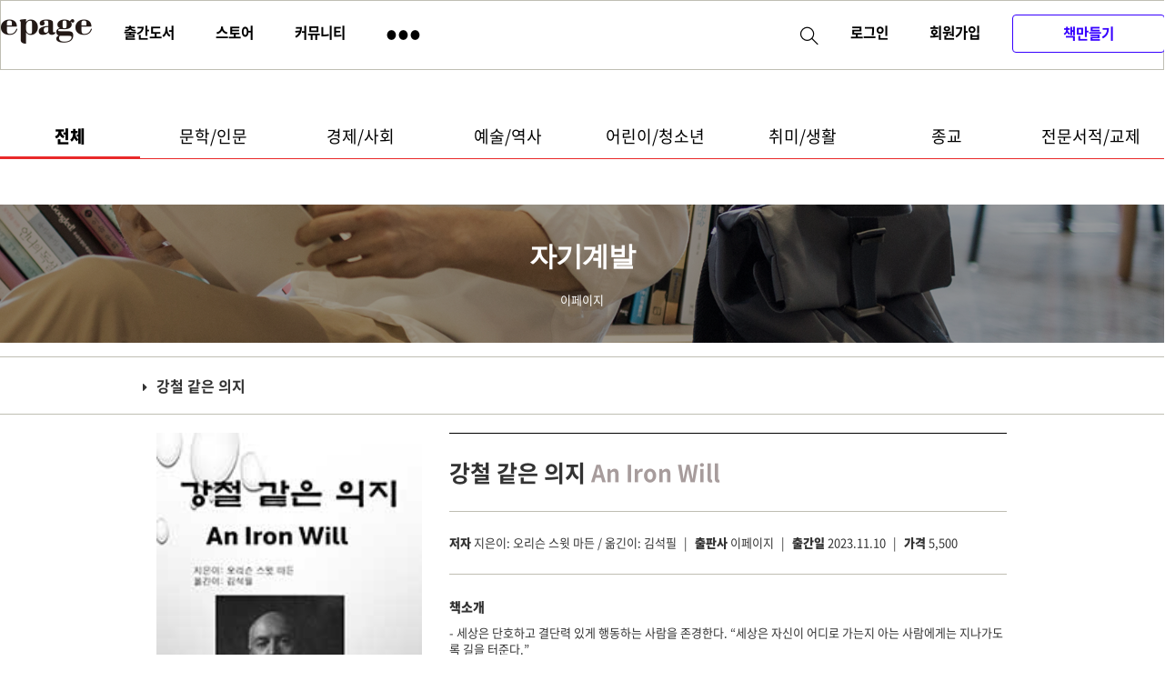

--- FILE ---
content_type: text/html;charset=UTF-8
request_url: https://epage.co.kr/home/store.page;jsessionid=29D9FE2F0F5A68EA9D4853DBF3585AB0?cmd=home-store-book-view&book_id=5679
body_size: 44779
content:








<!DOCTYPE html>
<!--[if IE 8]> <html lang="en" class="ie8 no-js"> <![endif]-->
<!--[if IE 9]> <html lang="en" class="ie9 no-js"> <![endif]-->
<!--[if !IE]><!-->
<html lang="en">
<!--<![endif]-->

<!-- Head BEGIN -->
<head>
<meta charset="utf-8">
<title>무료 전자책 출판 이페이지</title>

<!-- <meta content="width=device-width, initial-scale=1.0" name="viewport"> -->
<meta http-equiv="X-UA-Compatible" content="IE=edge,chrome=1">

<meta name="keywords" content="전자책 제작 전문 출판사, 이북, ebook 무료 제작 출판, 이북 전자책, 서점 유통" />
<meta name="description" content="전자책 제작 전문 출판사, 이북, ebook 무료 제작 출판, 이북 전자책, 서점 유통" />
<meta name="naver-site-verification" content="faaa1612ae61b16e518418b81680379acf94d842"/>


<meta property="og:site_name" content="이페이지">
<meta property="og:title" content="무료 전자책 출판">
<meta property="og:description" content="전자책 제작 전문 출판사, 이북, ebook 무료 제작 출판, 이북 전자책, 서점 유통">
<meta property="og:type" content="website">

<link rel="shortcut icon" href="/img/favicon.ico;jsessionid=73C1DD56AE82774AA02DA378437FF7DE" type="image/x-icon" />

<!-- Global styles START -->
<!-- Bootstrap CSS -->
<link rel="stylesheet" href="/newcss/NotoSansKR-Hestia.css;jsessionid=73C1DD56AE82774AA02DA378437FF7DE">		
<link rel="stylesheet" href="/newcss/bootstrap.css;jsessionid=73C1DD56AE82774AA02DA378437FF7DE">
<link rel="stylesheet" href="/newcss/main.css;jsessionid=73C1DD56AE82774AA02DA378437FF7DE?ver=1.5">
<link rel="stylesheet" href="/assets/global/plugins/font-awesome/css/font-awesome.min.css;jsessionid=73C1DD56AE82774AA02DA378437FF7DE">
<link href="/assets/global/plugins/simple-line-icons/simple-line-icons.min.css;jsessionid=73C1DD56AE82774AA02DA378437FF7DE" rel="stylesheet" type="text/css" />
<link href="/assets/frontend/layout/css/banner.css;jsessionid=73C1DD56AE82774AA02DA378437FF7DE?ver=0.1" rel="stylesheet">
<link href="/assets/global/plugins/rateit/src/rateit.css;jsessionid=73C1DD56AE82774AA02DA378437FF7DE"
	rel="stylesheet" type="text/css">
	
<link rel="stylesheet" href="/newcss/visitor.css;jsessionid=73C1DD56AE82774AA02DA378437FF7DE?ver=0.2">	
<link
	href="/assets/global/plugins/fancybox/source/jquery.fancybox.css;jsessionid=73C1DD56AE82774AA02DA378437FF7DE"
	rel="stylesheet">
<link href="/assets/global/css/components-rounded.css;jsessionid=73C1DD56AE82774AA02DA378437FF7DE?ver=0.1"
	rel="stylesheet">

	
<script src="/assets/global/plugins/jquery.min.js;jsessionid=73C1DD56AE82774AA02DA378437FF7DE"
	type="text/javascript"></script>
	<script src="/assets/global/plugins/jquery-migrate.min.js;jsessionid=73C1DD56AE82774AA02DA378437FF7DE"
	type="text/javascript"></script>

	<script src="/newjs/bootstrap.js;jsessionid=73C1DD56AE82774AA02DA378437FF7DE"></script>
	<script src="/newjs/jquery.slideme.js;jsessionid=73C1DD56AE82774AA02DA378437FF7DE"></script>	

<script src="/assets/frontend/layout/scripts/layout.js;jsessionid=73C1DD56AE82774AA02DA378437FF7DE" type="text/javascript"></script>
<script type="text/javascript" src="/homepage/js/page.js;jsessionid=73C1DD56AE82774AA02DA378437FF7DE"></script>
<script src="/assets/global/plugins/rateit/src/jquery.rateit.js;jsessionid=73C1DD56AE82774AA02DA378437FF7DE"
	type="text/javascript"></script>
	<script
	src="/assets/global/plugins/fancybox/source/jquery.fancybox.pack.js;jsessionid=73C1DD56AE82774AA02DA378437FF7DE"
	type="text/javascript"></script>
<script src="/js/naveridlogin_js_sdk_2.0.0.js;jsessionid=73C1DD56AE82774AA02DA378437FF7DE"></script>

<script type="text/javascript" src="/js/utils.js;jsessionid=73C1DD56AE82774AA02DA378437FF7DE"></script>
<script src="/assets/global/plugins/bootbox/bootbox.min.js;jsessionid=73C1DD56AE82774AA02DA378437FF7DE"
	type="text/javascript"></script>
	
	<script src="/newjs/jquery.bxslider.js;jsessionid=73C1DD56AE82774AA02DA378437FF7DE"></script>
	<!-- bxSlider CSS file -->
<link href="/newcss/jquery.bxslider.css;jsessionid=73C1DD56AE82774AA02DA378437FF7DE" rel="stylesheet" />

<script src="/newjs/instafeed.js;jsessionid=73C1DD56AE82774AA02DA378437FF7DE"></script>

<!-- swiper 추가 -->
		<script src="/js/swiper.js;jsessionid=73C1DD56AE82774AA02DA378437FF7DE"></script>
		<link rel="stylesheet" href="/css/swiper-bundle.min.css;jsessionid=73C1DD56AE82774AA02DA378437FF7DE" />
		<script src="/js/swiper-bundle.min.js;jsessionid=73C1DD56AE82774AA02DA378437FF7DE"></script>



<link href="../assets/frontend/layout/css/style-shop.css"
	rel="stylesheet">
<link href="../assets/frontend/layout/css/books.css" rel="stylesheet">



</head>
<!-- Head END -->

<!-- Body BEGIN -->
<body class="corporate"
	onload=''>
	<script>
  (function(i,s,o,g,r,a,m){i['GoogleAnalyticsObject']=r;i[r]=i[r]||function(){
  (i[r].q=i[r].q||[]).push(arguments)},i[r].l=1*new Date();a=s.createElement(o),
  m=s.getElementsByTagName(o)[0];a.async=1;a.src=g;m.parentNode.insertBefore(a,m)
  })(window,document,'script','//www.google-analytics.com/analytics.js','ga');

  ga('create', 'UA-64858341-1', 'auto');
  ga('send', 'pageview');

</script>





<!-- BEGIN HEADER -->
		<header class="bg-header" style="min-width: 1280px !important;">
			<div class="container">
				<nav id="sub-navbar" class="navbar navbar-default">

					<!-- Brand and toggle get grouped for better mobile display -->
					<div class="navbar-header">

						<a class="navbar-brand" href="/;jsessionid=73C1DD56AE82774AA02DA378437FF7DE"><img src="/img/epage_logo.png;jsessionid=73C1DD56AE82774AA02DA378437FF7DE" alt="ePage-Logo" /></a>
					</div>

					<!-- Collect the nav links, forms, and other content for toggling -->
					<div class="collapse navbar-collapse" id="bs-example-navbar-collapse-1">


						<!-- Collect the nav links, forms, and other content for toggling -->

						<ul class="nav navbar-nav navbar-left">
			
							<li><a 
							href="/home/store.page;jsessionid=73C1DD56AE82774AA02DA378437FF7DE?cmd=home-store-book-list">출간도서</a></li>
							<li><a 
							href="/home/market.page;jsessionid=73C1DD56AE82774AA02DA378437FF7DE?cmd=home-market">스토어</a></li>
							<li><a 
							href="/home/commu.page;jsessionid=73C1DD56AE82774AA02DA378437FF7DE?cmd=home-commu-list">커뮤니티</a></li>


							<li class="dropdown">
								<a 
				          href="/home/commu.page;jsessionid=73C1DD56AE82774AA02DA378437FF7DE?cmd=home-commu-community&boardType=commu_community" class="dropdown-toggle" data-toggle="dropdown" role="button" aria-haspopup="true" aria-expanded="false"><span
										style="font-size: 0.7em; vertical-align: middle;">●&nbsp;●&nbsp;●</span></a>
								<ul class="dropdown-menu">

									<li><a href="/home/commu.page;jsessionid=73C1DD56AE82774AA02DA378437FF7DE?cmd=home-commu-notice&boardType=commu_notice">공지사항</a></li>
									<li><a href="/home/home.page;jsessionid=73C1DD56AE82774AA02DA378437FF7DE?cmd=home-intro">이페이지 소개</a></li>

									<li role="separator" class="divider"></li>
									<li><a href="/home/board.page;jsessionid=73C1DD56AE82774AA02DA378437FF7DE?cmd=home-board-list-qna&boardType=qna">자주 묻는 질문</a></li>


								</ul>


							</li>
						</ul>
						<ul class="nav navbar-nav navbar-right">

							<li style="margin-right: 0">
								<form class="navbar-form" role="search" id="bookSearch" name="bookSearch" method="post" action="/home/store.page;jsessionid=73C1DD56AE82774AA02DA378437FF7DE?cmd=home-store-book-list">
									<div class="input-group" style="float: right;">
										<input id="search" name="search" type="text" class="form-control pull-right" style="border-bottom: 1px solid #e5e5e5;" autocomplete="off" onfocus="this.value=''" onblur="this.value=''" value=""
											onkeydown="if(event.keyCode==13) {jQuery('form[name=bookSearch]').submit(); }">
										<span class="input-group-btn" style="display: table-cell;">
											<button type="reset" class="btn">
												<i class="fa-2x fa fa-times" style="font-size: 1.8em;"> <span class="sr-only">Close</span>
												</i>
											</button>
											<button type="submit" class="btn" style="background: #fff; color: #000">
												<i class="icon-magnifier large-icons icons" style="font-size: 1.4em;"> <span class="sr-only">Search</span>
												</i>
											</button>
										</span>
									</div>
								</form>
							</li>
							
							<li><a
								href="/home/home.page;jsessionid=73C1DD56AE82774AA02DA378437FF7DE?cmd=home-login">로그인</a></li>
							<li><a
								href="/home/user.page;jsessionid=73C1DD56AE82774AA02DA378437FF7DE?cmd=home-user-join">회원가입</a></li>
							
							
							
							
							<li style="margin-right: 0px; margin-top: 15px;"><a class="btn btn-default bookmaking" href="/home/making.page;jsessionid=73C1DD56AE82774AA02DA378437FF7DE?cmd=home-publish-book">책만들기</a></li>
						
							

							
							<!--
							<li><a href="/home/commu.page;jsessionid=73C1DD56AE82774AA02DA378437FF7DE?cmd=home-commu-community&boardType=commu_community"><img src="/newimg/commu.png;jsessionid=73C1DD56AE82774AA02DA378437FF7DE"/> 커뮤니티</a></li>
							 -->
						</ul>

						<!-- /.navbar-collapse -->

					</div>
					<!-- /.navbar-collapse -->
				</nav>
			</div>
			<!-- /.container-fluid -->
		</header>

		<!-- Header END -->



	




	<section id="faq">
		<div class="container-pull" style="border-bottom: 1px solid #e9292a; margin-bottom: 50px;">
			<div class="container">
				<div class="col-xs-12"
					style="padding-right: 0; padding-left: 0; height: 100%; margin-top: 50px;  ">
					<ul class="nav nav-pills nav-justified">
						<li role="presentation"  class="active"><a href="/home/store.page;jsessionid=73C1DD56AE82774AA02DA378437FF7DE?cmd=home-store-book-list">전체</a></li>
						<li role="presentation" ><a href="/home/store.page;jsessionid=73C1DD56AE82774AA02DA378437FF7DE?cmd=home-store-book-list&book_type=ALL&book_cate=10">문학/인문</a></li>
						<li role="presentation" ><a href="/home/store.page;jsessionid=73C1DD56AE82774AA02DA378437FF7DE?cmd=home-store-book-list&book_type=ALL&book_cate=90">경제/사회</a></li>
						<li role="presentation" ><a href="/home/store.page;jsessionid=73C1DD56AE82774AA02DA378437FF7DE?cmd=home-store-book-list&book_type=ALL&book_cate=140">예술/역사</a></li>
						<li role="presentation" ><a href="/home/store.page;jsessionid=73C1DD56AE82774AA02DA378437FF7DE?cmd=home-store-book-list&book_type=ALL&book_cate=120">어린이/청소년</a></li>
						<li role="presentation" ><a href="/home/store.page;jsessionid=73C1DD56AE82774AA02DA378437FF7DE?cmd=home-store-book-list&book_type=ALL&book_cate=160">취미/생활</a></li>
						<li role="presentation" ><a href="/home/store.page;jsessionid=73C1DD56AE82774AA02DA378437FF7DE?cmd=home-store-book-list&book_type=ALL&book_cate=70">종교</a></li>
						<li role="presentation" ><a href="/home/store.page;jsessionid=73C1DD56AE82774AA02DA378437FF7DE?cmd=home-store-book-list&book_type=ALL&book_cate=220">전문서적/교제</a></li>

					</ul>
				</div>
			</div>
		</div>
	</section>

 
 

	<div class="title-wrapper2 conum">
		<div class="container">
			<div class="container-inner">
				<h1 class="title">
					
						
						
						
						
						
						
						
						
						
						
						
						
						
						
						
						
						
						
							 자기계발 
						
						
						
						
						
						
						
						
					
				</h1>
				<p class="tour">이페이지</p>
			</div>
		</div>
	</div>

	<input type="hidden" id="book_id" name="book_id" value="5679">
	
	
	<!-- header image -->

	<div class="container-pull"
		style="border-bottom: 1px solid #bfbeb3; border-top: 1px solid #bfbeb3; min-width: 1280px !important;">
		<div class="container">
			<div class="col-xs-12"
				style="margin-top: 20px; margin-bottom: 20px; width: 965px; margin-left: 157px; padding-right: 0; padding-left: 0; height: 100%; margin-right: 90px;">

				<p style="margin: 0">
					<i class="fa fa-caret-right"></i><span
						style="font-size: 16px; font-weight: 700; padding-left: 10px;">강철 같은 의지</span></a>
				</p>
			</div>
		</div>
	</div>


	<div class="container">
		<div class="col-xs-12"
			style="margin-top: 20px; margin-bottom: 20px; width: 965px; margin-left: 157px; padding-right: 0; padding-left: 0; height: 100%; margin-right: 90px;">


			<div class="col-xs-4">
				<p>
					<img style="width: 100%" alt="강철 같은 의지"
						src="/home/home.page;jsessionid=73C1DD56AE82774AA02DA378437FF7DE?cmd=home-cover-image-view&book_id=5679" />
				</p>

			</div>
			<div class="col-xs-8">
				<div
					style="border-top: 1px solid #000; border-bottom: 1px solid #bfbeb3; padding: 25px 0;">
					<p style="font-size: 25px; font-weight: 600; margin-bottom: 0">강철 같은 의지
						<span style="color: #a79c9c">An Iron Will</span>
					</p>

				</div>
				<div style="border-bottom: 1px solid #bfbeb3; padding: 25px 0;">
					<p class="inline-block" style="margin-bottom: 0;">
						<span style="font-weight: 800;">저자</span> 지은이: 오리슨 스윗 마든 / 옮긴이: 김석필 
					</p>
					<p class="inline-block" style="margin: 0px 5px">|</p>
					<p class="inline-block" style="margin-bottom: 0;">
						<span style="font-weight: 800;">출판사</span> 이페이지
					</p>
					<p class="inline-block" style="margin: 0px 5px">|</p>
					<p class="inline-block" style="margin-bottom: 0;">
						<span style="font-weight: 800;">출간일</span>
						
						2023.11.10
					</p>
					<p class="inline-block" style="margin: 0px 5px">|</p>
					<p class="inline-block" style="margin-bottom: 0;">
						<span style="font-weight: 800;">가격</span>
						5,500
					</p>
				</div>
				<div style="border-bottom: 1px solid #bfbeb3; padding: 25px 0;">
					<p style="font-weight: 800; font-size: 14px;">책소개</p>
					<p>- 세상은 단호하고 결단력 있게 행동하는 사람을 존경한다. “세상은 자신이 어디로 가는지 아는 사람에게는 지나가도록 길을 터준다.”<br /><br />- 머리가 둔하거나 특별하게 능력도 뛰어나지 않는 청년이 크게 성공하는 반면, 뛰어난 머리에 능력이 있는 청년이 실패한 사례는 역사에서 얼마든지 찾을 수 있다. 그 핵심은 지능이 낮아 보이는 사람의 인내심에 있다는 것을 알 수 있다. 인내란 어떤 상황에서도 바위처럼 굳건히 버티며 목표를 향해 나아갈 수 있는 능력이다. <br /><br />- 훌륭한 것을 이룬 모든 사람들의 두르러진 특징은 끈기이다. 그들은 다른 면에선 부족할 수도 있고, 많은 약점이나 특이한 점을 가질 수도 있지만, 성공한 사람에게는 끈기라는 자질이 결코 빠짐이 없다.<br /><br />- 영원히 이름이 잊히지 않을 천문학자 케플러(Johannes Kepler)는 끊임없이 불안에 시달렸고, 생계를 위해 점성술로 남들의 운명을 말해주며 돈을 벌었다. 그는 점성술이 “천문학의 딸” 같은 존재이므로, 천문학 연구를 위해 점성술을 이용할 수밖에 없다고 말했다. 그는 모든 종류의 일을 받아들여야 했고, 돈을 내는 사람이라면 그 누구를 위해서라도 일했다.</p>
				</div>
				<div style="border-bottom: 1px solid #bfbeb3; padding: 25px 0;">
					<p style="font-weight: 800; font-size: 14px;">작가소개</p>
					<p>지은이: 오리슨 스윗 마든 / 옮긴이: 김석필 </p>
					<p>지은이: 오리슨 스윗 마든 박사(Orison Swett Marden: 1848~1924)는 인생 성공에 대해 영감을 주는 작가로, 1897년  성공 관련 잡지를 창간했다. 그의 글은 균형 잡히고 성공적인 삶을 위한 상식적인 원칙과 덕목에 관해 설명한다. 그의 첫 번째 저서 『앞으로 나아가라(Pushing to the Front )』(1894)라는 출간되자마자 베스트셀러가 되었다. 이후 매년 평균 2권씩 50여 권의 책과 소책자를 출간했다.<br /><br />옮긴이: 김석필은 4개의 필명을 사용하여, 50여 권의 소설과 수필집을 집필했고, 100여 권 이상의 영어책을 번역 출간했다. </p>
				</div>
				<div style="border-bottom: 1px solid #bfbeb3; padding: 25px 0;">
					<p style="font-weight: 800; font-size: 14px;">목차</p>

					<p>제1장. 의지의 훈련<br />제2장. 운명의 주관자<br />제3장. 전투에서의 의지력<br />제4장. 의지력이 건강과 질병에 미치는 영향<br />제5장. 어려움을 극복한 성취의 아름다움 <br />제6장. 끈기<br />제7장. 철저하게 바라본다</p>
				</div>
				<div style="padding: 25px 0;">
					<p style="font-weight: 800; font-size: 14px;">출판사 서평</p>

					<p></p>
				</div>

			</div>

			<div class="col-xs-12"
				style="margin-top: 10px; border-top: 1px solid #bfbeb3; padding: 0;">

				<p style="font-weight: 800; font-size: 14px; margin-top: 30px">리뷰</p>
				<form class="reviews-form" role="form" id="form_review">

					<div class="form-group input-group"
						style="border: 1px solid #bfbeb3">

						<textarea class="form-control"
							style="width: 100%; height: 173px; border-radius: 0; background-color: #f1f1f1;"
							rows="9" id="review" name="review"></textarea>
						<span class="input-group-btn">
							<button onclick="comment();" type="button"
								style="background-color: #ff9898; font-weight: 600; border-left: 1px solid #bfbeb3; height: 173px;"
								class="btn btn-primary comment">작성하기</button>
						</span>
					</div>
					<div class="form-group">
						<label for="email">평점</label> <input type="range" name="backing5"
							value="0" step="0.25" id="backing5">
						<div class="rateit" data-rateit-backingfld="#backing5"
							data-rateit-resetable="false" data-rateit-ispreset="true"
							data-rateit-min="0" data-rateit-max="5"></div>
					</div>
				</form>
				
			</div>
		</div>
	</div>



	<!-- 
	<div class="main">
		<div class="container">
			<div class="row margin-top-10 margin-bottom-30">
				



				<div class="col-xs-9 panel panel-default panel-body">
					<div class="product-page book-info no-space">
						<div class="row padding-left-10 padding-top-20">

							<div class="col-xs-3 store-book margin-top-0">
								<div class="col-xs-4 no-space">
									<div class="best_list_wrapper 1st">
										<div class="col-xs-6 no-space">
											<div class="book_wrapper">
												<div class="book_wrapper_img">
													<img class="thumbnail book_img" alt="강철 같은 의지"
														src="/home/home.page;jsessionid=73C1DD56AE82774AA02DA378437FF7DE?cmd=home-cover-image-view&book_id=5679" />
													<span class="border"></span> <a
														class="thumbnail_btn various"
														href="//home/home.page?cmd=home-cover-image-view&book_id=5679"></a>
												</div>
											</div>
										</div>

									</div>
								</div>
								

							</div>




							<form id="form1" name="form1" method="post">
								<div class="col-xs-9">
									<input type="hidden" id="book_name" name="book_name"
										value="강철 같은 의지" /> <input type="hidden" id="book_id"
										name="book_id" value="5679" />
									<p class="stitle">An Iron Will</p>
									<h1 class="f18 bold border-none">강철 같은 의지</h1>

									<div id="book_info">


										<dl>
											<dt></dt>
											<dd>
												지은이: <a href="">지은이: 오리슨 스윗 마든 / 옮긴이: 김석필 </a> | 출간일:
												
												2023-11-10
											</dd>
											<dd>
												브랜드: <a
													href="/home/store.page;jsessionid=73C1DD56AE82774AA02DA378437FF7DE?search=%ec%9d%b4%ed%8e%98%ec%9d%b4%ec%a7%80&cmd=home-store-book-list">이페이지</a>
												| 분류: <a
													href="/home/store.page;jsessionid=73C1DD56AE82774AA02DA378437FF7DE?cmd=home-store-book-list&book_type=E&book_cate=100">[          자기계발               ]
												</a>
											</dd>
											<dd>ISBN: 9791139015881 (05190)</dd>
											<dd>
												종류:
												전자책
												
											</dd>
											<dd>
												구매정보:
												
												
												
												
												
												
												
												
												
												
											</dd>
										</dl>
									</div>

									<div class="review margin-top-10 margin-bottom-10 f12 bold">
										<input type="range" value="0.0" step="0.25"
											id="backing4">
										<div class="rateit" data-rateit-backingfld="#backing4"
											data-rateit-resetable="false" data-rateit-ispreset="true"
											data-rateit-min="0" data-rateit-max="5"
											data-rateit-readonly="true"></div>
										<a id="review_count" href="#review">0개의 리뷰</a>&nbsp;&nbsp;|&nbsp;&nbsp;<a
											id="review_write" href="#review">리뷰 작성하기</a>
									</div>
									<ul class="social-icons">
										<li><a class="facebook" data-original-title="facebook"
											href="#" onclick="SNS_Send('facebook'); return false;"></a></li>
										<li><a class="twitter" data-original-title="twitter"
											href="#" onclick="SNS_Send('twitter'); return false;"></a></li>
									</ul>



									<div
										class="form-group pull-right panel panel-default panel-body">

										<p class="font-red  text-right"
											style="font-size: 1.5em; margin-right: 20px">
											가격 :
											5,500
											원
										</p>
										

										
									</div>
								</div>

							</form>
							<div class="col-xs-12 margin-top-20">
								<h3 class="text-custom bold">책소개</h3>
								<hr />
								<p>- 세상은 단호하고 결단력 있게 행동하는 사람을 존경한다. “세상은 자신이 어디로 가는지 아는 사람에게는 지나가도록 길을 터준다.”<br /><br />- 머리가 둔하거나 특별하게 능력도 뛰어나지 않는 청년이 크게 성공하는 반면, 뛰어난 머리에 능력이 있는 청년이 실패한 사례는 역사에서 얼마든지 찾을 수 있다. 그 핵심은 지능이 낮아 보이는 사람의 인내심에 있다는 것을 알 수 있다. 인내란 어떤 상황에서도 바위처럼 굳건히 버티며 목표를 향해 나아갈 수 있는 능력이다. <br /><br />- 훌륭한 것을 이룬 모든 사람들의 두르러진 특징은 끈기이다. 그들은 다른 면에선 부족할 수도 있고, 많은 약점이나 특이한 점을 가질 수도 있지만, 성공한 사람에게는 끈기라는 자질이 결코 빠짐이 없다.<br /><br />- 영원히 이름이 잊히지 않을 천문학자 케플러(Johannes Kepler)는 끊임없이 불안에 시달렸고, 생계를 위해 점성술로 남들의 운명을 말해주며 돈을 벌었다. 그는 점성술이 “천문학의 딸” 같은 존재이므로, 천문학 연구를 위해 점성술을 이용할 수밖에 없다고 말했다. 그는 모든 종류의 일을 받아들여야 했고, 돈을 내는 사람이라면 그 누구를 위해서라도 일했다.</p>
							</div>
							<div class="col-xs-12 margin-top-20">
								<h3 class="text-custom bold">작가소개</h3>
								<hr />
								<p>
									<strong>지은이: 오리슨 스윗 마든 / 옮긴이: 김석필 </strong>
								</p>
								<p>지은이: 오리슨 스윗 마든 박사(Orison Swett Marden: 1848~1924)는 인생 성공에 대해 영감을 주는 작가로, 1897년  성공 관련 잡지를 창간했다. 그의 글은 균형 잡히고 성공적인 삶을 위한 상식적인 원칙과 덕목에 관해 설명한다. 그의 첫 번째 저서 『앞으로 나아가라(Pushing to the Front )』(1894)라는 출간되자마자 베스트셀러가 되었다. 이후 매년 평균 2권씩 50여 권의 책과 소책자를 출간했다.<br /><br />옮긴이: 김석필은 4개의 필명을 사용하여, 50여 권의 소설과 수필집을 집필했고, 100여 권 이상의 영어책을 번역 출간했다. </p>
							</div>
							<div class="col-xs-12 margin-top-20">
								<h3 class="text-custom bold">목차</h3>
								<hr />
								<p>제1장. 의지의 훈련<br />제2장. 운명의 주관자<br />제3장. 전투에서의 의지력<br />제4장. 의지력이 건강과 질병에 미치는 영향<br />제5장. 어려움을 극복한 성취의 아름다움 <br />제6장. 끈기<br />제7장. 철저하게 바라본다</p>
							</div>
							<div class="col-xs-12 margin-top-20">
								<h3 class="text-custom bold">출판사 서평</h3>
								<hr />
								<p></p>
							</div>
							<div class="col-xs-12 margin-top-20">
								<h3 class="text-custom bold">리뷰</h3>
								<hr />
								<form class="reviews-form" role="form" id="form_review">

									<div class="form-group input-group">

										<textarea class="form-control" rows="8" id="review"
											name="review"></textarea>
										<span class="input-group-btn">
											<button onclick="comment(); return false;"
												class="btn btn-custom comment">작성하기</button>
										</span>
									</div>
									<div class="form-group">
										<label for="email">평점</label> <input type="range"
											name="backing5" value="0" step="0.25" id="backing5">
										<div class="rateit" data-rateit-backingfld="#backing5"
											data-rateit-resetable="false" data-rateit-ispreset="true"
											data-rateit-min="0" data-rateit-max="5"></div>
									</div>

								</form>

								
							</div>



							
								
							
						</div>
					</div>
				</div>

			</div>
		</div>
	</div>
	-->
	<script type="text/javascript"
		src="../assets/global/plugins/fuelux/js/spinner.min.js"></script>

	<script type="text/javascript">
		jQuery(document)
				.ready(
						function() {

							$('#spinner1').spinner({
								value : 5,
								min : 5,
								max : 500
							});

							$('.various').fancybox({
								maxWidth : 600,
								maxHeight : 800,
								fitToView : false,
								width : '70%',
								height : '70%',
								autoSize : true,
								closeClick : false,
								autoResize : true,
								type : 'image',
								openEffect : 'none',
								closeEffect : 'none',
								iframe : {
									scrolling : 'no',
									preload : true
								}
							});
							$('#viewbox')
									.fancybox(
											{
												maxWidth : 600,
												maxHeight : 800,
												fitToView : false,
												width : '70%',
												height : '70%',
												autoSize : true,
												closeClick : false,
												showCloseButton : true,
												autoResize : true,
												modal : true,
												type : 'iframe',
												openEffect : 'none',
												closeEffect : 'none',
												iframe : {
													scrolling : 'no',
													preload : true
												},
												afterShow : function() {
													$('.fancybox-skin')
															.append(
																	'<a title="Close" class="fancybox-item fancybox-close" href="javascript:jQuery.fancybox.close();"></a>');
												}
											});
						});
		function goPage(selectedPage) {
			document.form1.curr_page.value = selectedPage;
			document.form1.action = "/servlet/bookController;jsessionid=73C1DD56AE82774AA02DA378437FF7DE?cmd=book-list";
			document.form1.target = "_self";
			document.form1.submit();

		}
		function epubView(book_id) {
			openWindow(
					"/epub/epub.page;jsessionid=73C1DD56AE82774AA02DA378437FF7DE?cmd=home-epub-main&book_id="
							+ book_id + "&viewtype=epub_preview",
					'epub_preview', 'yes', 1024, 768, true);
		}

		function comment() {

			document.getElementById('book_id').value = trim(document
					.getElementById('book_id').value);
			var val = document.getElementById('book_id').value;
			document.getElementById('review').value = trim(document
					.getElementById('review').value);
			var val2 = document.getElementById('review').value;
			document.getElementById('backing5').value = trim(document
					.getElementById('backing5').value);
			var val3 = document.getElementById('backing5').value;

			var url = '/servlet/dynamicController;jsessionid=73C1DD56AE82774AA02DA378437FF7DE';

			$(document)
					.ready(
							function() {
								jQuery
										.ajax({
											type : "POST",
											url : url,

											data : "cmd=dynamic-book-comment&book_id="
													+ val
													+ "&content="
													+ val2
													+ "&rateit=" + val3,
											success : function(xml) {
												var xmlData = $(xml).find(
														"list");
												if (null != xmlData
														&& xmlData.length > 0) {
													var contentStr = "";
													$(xmlData)
															.each(
																	function() {

																		if ($(
																				this)
																				.find(
																						"comment__id")
																				.text() == "0") {
																			bootbox
																					.alert('이미 리뷰를 등록하셨습니다.');
																			return false;
																		} else {
																			var val4;
																			if ($(
																					this)
																					.find(
																							"rateit")
																					.text() == "0.0") {
																				val4 = 0;
																			} else if ($(
																					this)
																					.find(
																							"rateit")
																					.text() == "0.5") {
																				val4 = 8;
																			} else if ($(
																					this)
																					.find(
																							"rateit")
																					.text() == "1.0") {
																				val4 = 16;
																			} else if ($(
																					this)
																					.find(
																							"rateit")
																					.text() == "1.5") {
																				val4 = 24;
																			} else if ($(
																					this)
																					.find(
																							"rateit")
																					.text() == "2.0") {
																				val4 = 32;
																			} else if ($(
																					this)
																					.find(
																							"rateit")
																					.text() == "2.5") {
																				val4 = 40;
																			} else if ($(
																					this)
																					.find(
																							"rateit")
																					.text() == "3.0") {
																				val4 = 48;
																			} else if ($(
																					this)
																					.find(
																							"rateit")
																					.text() == "3.5") {
																				val4 = 56;
																			} else if ($(
																					this)
																					.find(
																							"rateit")
																					.text() == "4.0") {
																				val4 = 64;
																			} else if ($(
																					this)
																					.find(
																							"rateit")
																					.text() == "4.5") {
																				val4 = 72;
																			} else {
																				val4 = 80;
																			}

																			contentStr += "<div class='review-item clearfix'><div class='review-item-submitted'><strong>"
																					+ $(
																							this)
																							.find(
																									"writer__id")
																							.text()
																					+ "</strong> <em>"
																					+ $(
																							this)
																							.find(
																									"wdate")
																							.text()
																					+ "</em><div class='rateit' data-rateit-value='"
																					+ $(
																							this)
																							.find(
																									"rateit")
																							.text()
																					+ "' data-rateit-ispreset='true' data-rateit-readonly='true'><button class='rateit-reset' id='rateit-reset-4' aria-controls='rateit-range-4' style='display: none;' aria-label='reset rating' data-role='none'></button><div tabindex='0' class='rateit-range' id='rateit-range-4' role='slider' aria-readonly='true' aria-valuenow='"
																					+ $(
																							this)
																							.find(
																									"rateit")
																							.text()
																					+ "' aria-valuemin='0' aria-valuemax='5' aria-owns='rateit-reset-4' style='width: 80px; height: 16px;' aria-label='rating'><div class='rateit-selected rateit-preset' style='width: " + val4 + "px; height: 16px;'></div><div class='rateit-hover' style='height: 16px;'></div></div></div></div><div class='review-item-content'><p>"
																					+ $(
																							this)
																							.find(
																									"content")
																							.text()
																					+ "</p></div></div>";

																			$(
																					"#form_review")
																					.append(
																							contentStr);

																			document
																					.getElementById('review').value = '';
																			document
																					.getElementById('backing5').value = '0';
																			location
																					.reload();

																		}

																	});

												} else {
													bootbox
															.alert('로그인후 사용하실 수 있습니다.');
													return;
												}
												// var results = xml.getElementsByTagName('BookCommentVO');
												//if(results != null && results.length > 0) {

												// } else {
												//	alert('로그인후 사용하실 수 있습니다.');
												//	return;
												//}
											},
											error : function(xhr, status, error) {

												alert('전송 에러 발생 다시 시도해 주세요.');
												return;
											}
										});
							});

		}
		function comment_delete(comment_id, table_id) {

			var url = '/servlet/dynamicController;jsessionid=73C1DD56AE82774AA02DA378437FF7DE';
			$.ajax({
				type : "POST",
				url : url,
				dataTtpe : 'json',
				data : "cmd=dynamic-book-comment-delete&comment_id="
						+ comment_id,
				success : function(xml) {
					var xmlData = $(xml).find("list");
					if (null != xmlData && xmlData.length > 0) {
						$(xmlData).each(function() {
							if ($(this).find("success").text() == "true") {
								$('#' + table_id.id).remove();

							}

						});

					}
				}
			});
		}

		//SNS 연동

		function SNS_Send(sns) {
			var o;
			var _url = encodeURIComponent(window.location.href);
			var _txt = encodeURIComponent($('#book_name').val());
			var _br = encodeURIComponent('\r\n');

			switch (sns) {
			case 'facebook':
				o = {
					method : 'popup',
					url : 'http://www.facebook.com/sharer/sharer.php?u=' + _url
				};
				break;

			case 'twitter':
				o = {
					method : 'popup',
					url : 'http://twitter.com/intent/tweet?text=' + _txt
							+ '&url=' + _url
				};
				break;

			case 'me2day':
				o = {
					method : 'popup',
					url : 'http://me2day.net/posts/new?new_post[body]=' + _txt
							+ _br + _url + '&new_post[tags]=epiloum'
				};
				break;

			case 'kakaotalk':
				o = {
					method : 'web2app',
					param : 'sendurl?msg='
							+ _txt
							+ '&url='
							+ _url
							+ '&type=link&apiver=2.0.1&appver=2.0&appid=dev.epiloum.net&appname='
							+ encodeURIComponent('Epiloum 개발노트'),
					a_store : 'itms-apps://itunes.apple.com/app/id362057947?mt=8',
					g_store : 'market://details?id=com.kakao.talk',
					a_proto : 'kakaolink://',
					g_proto : 'scheme=kakaolink;package=com.kakao.talk'
				};
				break;

			case 'kakaostory':
				o = {
					method : 'web2app',
					param : 'posting?post='
							+ _txt
							+ _br
							+ _url
							+ '&apiver=1.0&appver=2.0&appid=dev.epiloum.net&appname='
							+ encodeURIComponent('Epiloum 개발노트'),
					a_store : 'itms-apps://itunes.apple.com/app/id486244601?mt=8',
					g_store : 'market://details?id=com.kakao.story',
					a_proto : 'storylink://',
					g_proto : 'scheme=kakaolink;package=com.kakao.story'
				};
				break;

			case 'band':
				o = {
					method : 'web2app',
					param : 'create/post?text=' + _txt + _br + _url,
					a_store : 'itms-apps://itunes.apple.com/app/id542613198?mt=8',
					g_store : 'market://details?id=com.nhn.android.band',
					a_proto : 'bandapp://',
					g_proto : 'scheme=bandapp;package=com.nhn.android.band'
				};
				break;

			default:
				alert('지원하지 않는 SNS입니다.');
				return false;
			}

			switch (o.method) {
			case 'popup':
				window
						.open(o.url, '퍼가기',
								'width=480,height=380, menubar=no, status=no, toolbar=no');
				break;

			case 'web2app':
				if (navigator.userAgent.match(/android/i)) {
					// Android
					setTimeout(function() {
						location.href = 'intent://' + o.param + '#Intent;'
								+ o.g_proto + ';end'
					}, 100);
				} else if (navigator.userAgent.match(/(iphone)|(ipod)|(ipad)/i)) {
					// Apple
					setTimeout(function() {
						location.href = o.a_store;
					}, 200);
					setTimeout(function() {
						location.href = o.a_proto + o.param
					}, 100);
				} else {
					alert('이 기능은 모바일에서만 사용할 수 있습니다.');
				}
				break;
			}
		}

		function buy() {

			//결제창

			document.form1.action = "/home/store.page;jsessionid=73C1DD56AE82774AA02DA378437FF7DE?cmd=home-store-book-payment";
			document.form1.submit();
		}
		/*
		function SNS_Send(val) {

			var snsTitle = encodeURIComponent($('#book_name').val());
			var snsURL = encodeURIComponent(window.location.href);
			if (val == 'tw') {
				window.open("http://twitter.com/home?status=" + snsTitle + ":"
						+ snsURL);
			}
			if (val == 'face') {
				window.open("http://www.facebook.com/sharer/sharer.php?u="
						+ snsURL + "?t=" + snsTitle);
			}
		}
		 */
	</script>






<!-- END PRE-FOOTER -->




	<!-- BEGIN FOOTER -->
		<footer style="border-top: 1px solid #bfbeb3; background-color: #fff; min-width: 1280px !important; height:390px;">
			<div class="container" style="padding-top: 40px; padding-bottom: 10px;">
				<div class="col-xs-12" style="margin-bottom: 22px;">
					<img src="/img/epage_bottom_logo.png;jsessionid=73C1DD56AE82774AA02DA378437FF7DE" />

				</div>

				<div class="col-xs-12" style="margin-bottom: 22px;">
					<div class="col-xs-6" style="padding-left:0;">
						<p style="color:#3600ff; font-weight: 800; font-size:1.25em;">서랍 속에 있던 나만의 원고를 책으로<br />
							마음속에 담아두었던 이야기를 책으로<br />
							당신의 꿈을 현실로 만들어 주는 이페이지<br />
							© epage corp.</p>
					</div>
					<div class="col-xs-6">
						<p style="line-height: 100%; font-size:1.125em;">카멜팩토리 | 대표이사 이광재 | 사업자번호:105-21-48056</p>
						<p style="line-height: 100%; font-size:1.125em; letter-spacing:-0.5px;">통신판매신고번호:2015-고양덕양구-0521호 | 사업장주소:
							서울특별시 마포구 양화로12길 26 지월드빌딩 (서교동 395-7)</p>
						<!--
						<p style="line-height: 100%; font-weight: 800; margin-top: 36px; font-size:1.125em;">결제 관련 문의 전화 02-3144-7113 | help@epage.co.kr</p>-->
						<p style="line-height: 100%; font-weight: 800; margin-top: 36px; font-size:1.125em;"><a href="/home/mydesk.page;jsessionid=73C1DD56AE82774AA02DA378437FF7DE?cmd=home-mydesk-additional-contact&boardType=question">1:1 문의 하기</a> | help@epage.co.kr</p>
					</div>
					
				</div>
				
				<div class="col-xs-12">
					<dv class="col-xs-6" style="padding-left:0;">
						<p style="font-size: 1em; line-height: 100%; padding-top: 24px;">2023
							© Camelfactory co. ALL Rights Reserved.</p>
					</dv>
					
				</div>
			</div>
		</footer>
		<!-- END FOOTER -->





<script type="text/javascript">
	jQuery(document)
			.ready(
					function() {
						
						
						$(
						'.navbar-collapse form[role="search"] button[type="reset"]')
						.on(
								'click keyup',
								function(event) {
									console.log(event.currentTarget);
									if (event.which == 27
											&& $(
													'.navbar-collapse form[role="search"]')
													.hasClass('active')
											|| $(event.currentTarget)
													.attr('type') == 'reset') {
										closeSearch();
									}
								});

				function closeSearch() {
					var $form = $('.navbar-collapse form[role="search"].active')
					$form.find('input').val('');
					$form.removeClass('active');
				}

				// Show Search if form is not active // event.preventDefault() is important, this prevents the form from submitting
				$(document)
						.on(
								'click',
								'.navbar-collapse form[role="search"]:not(.active) button[type="submit"]',
								function(event) {
									event.preventDefault();
									var $form = $(this).closest('form'), $input = $form
											.find('input');
									$form.addClass('active');
									$input.focus();

								});
				// ONLY FOR DEMO // Please use $('form').submit(function(event)) to track from submission
				// if your form is ajax remember to call `closeSearch()` to close the search container
				$(document)
						.on(
								'click',
								'.navbar-collapse form[role="search"].active button[type="submit"]',
								function(event) {
									event.preventDefault();
									var $form = $(this).closest('form'), $input = $form
											.find('input');
									$('#showSearchTerm').text(
											$input.val());
									closeSearch()
								});
						
						

						$('[data-toggle="tooltip"]').tooltip();

						var agt = navigator.userAgent.toLowerCase();
						if (agt.indexOf("msie") != -1) {
							if (getInternetExplorerVersion() <= 8) {
								$("#main-event").show();
							} else {
								$("#main-event").hide();
							}

						} else {

							$("#main-event").hide();
						}

						$("#gnbLogin").click(function() {
							naverLogin.logout();

						});

						$('#condition')
								.fancybox(
										{
											maxWidth : 800,
											maxHeight : 800,
											fitToView : false,
											width : '100%',
											height : '80%',
											autoSize : true,
											closeClick : false,
											showCloseButton : true,
											autoResize : true,
											modal : true,
											type : 'iframe',
											openEffect : 'none',
											closeEffect : 'none',
											iframe : {
												scrolling : 'yes',
												preload : true
											},
											afterShow : function() {
												$('.fancybox-skin')
														.append(
																'<a title="Close" class="fancybox-item fancybox-close" href="javascript:jQuery.fancybox.close();"></a>');
											}
										});
					});

	function getInternetExplorerVersion() {
		var rv = -1; // Return value assumes failure.    
		if (navigator.appName == 'Microsoft Internet Explorer') {
			var ua = navigator.userAgent;
			var re = new RegExp("MSIE ([0-9]{1,}[\.0-9]{0,})");
			if (re.exec(ua) != null)
				rv = parseFloat(RegExp.$1);
		}
		return rv;
	}
</script>
<div id="fb-root"></div>
<script>
	(function(d, s, id) {
		var js, fjs = d.getElementsByTagName(s)[0];
		if (d.getElementById(id))
			return;
		js = d.createElement(s);
		js.id = id;
		js.src = 'https://connect.facebook.net/ko_KR/sdk.js#xfbml=1&version=v2.11&appId=567601710246291';
		fjs.parentNode.insertBefore(js, fjs);
	}(document, 'script', 'facebook-jssdk'));
</script>
</body>
<!-- END BODY -->
</html>

--- FILE ---
content_type: text/css
request_url: https://epage.co.kr/newcss/NotoSansKR-Hestia.css;jsessionid=73C1DD56AE82774AA02DA378437FF7DE
body_size: 4693
content:
@font-face {
    font-family: 'Noto Sans Korean';
    font-style: normal;
    font-weight: 100;
    src: local('Noto Sans Thin'), local('NotoSans-Thin'),
    url(../newcss/fonts/eot/NotoSansKR-Thin-Hestia.eot),
    url(../newcss/fonts/eot/NotoSansKR-Thin-Hestia.eot?#iefix) format('embedded-opentype'),
    url(../newcss/fonts/woff/NotoSansKR-Thin-Hestia.woff) format('woff'),
    url(../newcss/fonts/otf/NotoSansKR-Thin-Hestia.otf) format('opentype');
}

@font-face {
    font-family: 'Noto Sans Korean';
    font-style: normal;
    font-weight: 300;
    src: local('Noto Sans Light'), local('NotoSans-Light'),
    url(../newcss/fonts/eot/NotoSansKR-Light-Hestia.eot),
    url(../newcss/fonts/eot/NotoSansKR-Light-Hestia.eot?#iefix) format('embedded-opentype'),
    url(../newcss/fonts/woff/NotoSansKR-Light-Hestia.woff) format('woff'),
    url(../newcss/fonts/otf/NotoSansKR-Light-Hestia.otf) format('opentype');
}

@font-face {
    font-family: 'Noto Sans Korean';
    font-style: normal;
    font-weight: 350;
    src: local('Noto Sans DemiLight'), local('NotoSans-DemiLight'),
    url(../newcss/fonts/eot/NotoSansKR-DemiLight-Hestia.eot),
    url(../newcss/fonts/eot/NotoSansKR-DemiLight-Hestia.eot?#iefix) format('embedded-opentype'),
    url(../newcss/fonts/woff/NotoSansKR-DemiLight-Hestia.woff) format('woff'),
    url(../newcss/fonts/otf/NotoSansKR-DemiLight-Hestia.otf) format('opentype');
}

@font-face {
    font-family: 'Noto Sans Korean';
    font-style: normal;
    font-weight: 400;
    src: local('Noto Sans Regular'), local('NotoSans-Regular'),
    url(../fnewcss/onts/eot/NotoSansKR-Regular-Hestia.eot),
    url(../newcss/fonts/eot/NotoSansKR-Regular-Hestia.eot?#iefix) format('embedded-opentype'),
    url(../newcss/fonts/woff/NotoSansKR-Regular-Hestia.woff) format('woff'),
    url(../newcss/fonts/otf/NotoSansKR-Regular-Hestia.otf) format('opentype');
}

@font-face {
    font-family: 'Noto Sans Korean';
    font-style: normal;
    font-weight: 500;
    src: local('Noto Sans Medium'), local('NotoSans-Medium'),
    url(../newcss/fonts/eot/NotoSansKR-Medium-Hestia.eot),
    url(../newcss/fonts/eot/NotoSansKR-Medium-Hestia.eot?#iefix) format('embedded-opentype'),
    url(../newcss/fonts/woff/NotoSansKR-Medium-Hestia.woff) format('woff'),
    url(../newcss/fonts/otf/NotoSansKR-Medium-Hestia.otf) format('opentype');
}

@font-face {
    font-family: 'Noto Sans Korean';
    font-style: normal;
    font-weight: 700;
    src: local('Noto Sans Bold'), local('NotoSans-Bold'),
    url(../newcss/fonts/eot/NotoSansKR-Bold-Hestia.eot),
    url(../fnewcss/onts/eot/NotoSansKR-Bold-Hestia.eot?#iefix) format('embedded-opentype'),
    url(../newcss/fonts/woff/NotoSansKR-Bold-Hestia.woff) format('woff'),
    url(../newcss/fonts/otf/NotoSansKR-Bold-Hestia.otf) format('opentype');
}

@font-face {
    font-family: 'Noto Sans Korean';
    font-style: normal;
    font-weight: 900;
    src: local('Noto Sans Black'), local('NotoSans-Black'),
    url(../newcss/fonts/eot/NotoSansKR-Black-Hestia.eot),
    url(../newcss/fonts/eot/NotoSansKR-Black-Hestia.eot?#iefix) format('embedded-opentype'),
    url(../newcss/fonts/woff/NotoSansKR-Black-Hestia.woff) format('woff'),
    url(../newcss/fonts/otf/NotoSansKR-Black-Hestia.otf) format('opentype');
}





@font-face {
 font-family: SourceHanSerifK-Light;
 src: url(../newcss/fonts/woff/SourceHanSerifK-Light.woff) format('woff'),
 url(../fonts/woff2/SourceHanSerifK-Light.woff2) format('woff2');
}
@font-face {
 font-family: SourceHanSerifK-Bold;
 src: url(../newcss/fonts/woff/SourceHanSerifK-Bold.woff) format('woff'),
 url(../newcss/fonts/woff2/SourceHanSerifK-Bold.woff2) format('woff2');
}
@font-face {
 font-family: SourceHanSerifK-ExtraLight;
 src: url(../newcss/fonts/woff/SourceHanSerifK-ExtraLight.woff) format('woff'),
 url(../newcss/fonts/woff2/SourceHanSerifK-ExtraLight.woff2) format('woff2');
}
@font-face {
 font-family: SourceHanSerifK-Heavy;
 src: url(../newcss/fonts/woff/SourceHanSerifK-Heavy.woff) format('woff'),
 url(../newcss/fonts/woff2/SourceHanSerifK-Heavy.woff2) format('woff2');
}
@font-face {
 font-family: SourceHanSerifK-Medium;
 src: url(../newcss/fonts/woff/SourceHanSerifK-Medium.woff) format('woff'),
 url(../newcss/fonts/woff2/SourceHanSerifK-Medium.woff2) format('woff2');
}
@font-face {
 font-family: SourceHanSerifK-Regular;
 src: url(../newcss/fonts/woff/SourceHanSerifK-Regular.woff) format('woff'),
 url(../newcss/fonts/woff2/SourceHanSerifK-Regular.woff2) format('woff2');
}
@font-face {
 font-family: SourceHanSerifK-SemiBold;
 src: url(../newcss/fonts/woff/SourceHanSerifK-SemiBold.woff) format('woff'),
 url(../newcss/fonts/woff2/SourceHanSerifK-SemiBold.woff2) format('woff2');
}




--- FILE ---
content_type: text/css
request_url: https://epage.co.kr/newcss/main.css;jsessionid=73C1DD56AE82774AA02DA378437FF7DE?ver=1.5
body_size: 76362
content:
@CHARSET "UTF-8";


body {
	font-family:'Noto Sans Korean', sans-serif !important;
}

header .navbar-default {
	background-color: #fff;
}

header .navbar-default .navbar-nav>li>a {
	color: #fff;
	font-weight: 400;
	font-size: 1.2em;
}

header .navbar-default .navbar-nav>li>a:HOVER {
	color: #fff;
	font-weight: 400;
}

/*@media all and (min-width:768px)*/
header .navbar {
	border: none;
	border-radius: 0;
	height: 75px;
	margin: 0;
	padding: 15px 0 15px 0;
}

header.bg-header {
	background-color: #fff;
	margin: 0;
	padding: 0;
	border: 1px solid #bfbeb3;

}

.container {
	width: 1280px !important;
	padding:0;
}
/*@media all and (min-width:1200px)*/
section{
	background: #fff;
	min-width: 1280px !important;
}

section .container {
	width: 1280px !important;
	padding:0;
}

header .container {
	width: 1280px !important;
}

header .navbar-default .navbar-brand:hover, .navbar-default .navbar-brand
	{
	color: #fff;
	background-color: transparent;
}

.navbar-brand {
    float: left;
    height: 75px;
    padding: 20px 25px 20px 0px;
    font-size: 18px;
    line-height: 20px;
}


header .navbar-form {
	padding-left: 20px;
}

#sub-navbar.navbar {
	border: none;
	border-radius: 0;
	height: 50px;
	margin: 0;
	padding: 0;
	background-color: #fff;
}

.bg-subheader {
	background-color: #fff;
	margin: 0;
	padding: 0;
}

.bg-subheader.navbar-default {
	background-color: #fff;
}

#sub-navbar.navbar-default .navbar-nav>li>a {
	font-weight: 700;
	color: #000;
	font-size: 1.2em;
	letter-spacing: 0px;
	padding-top: 25px;
	padding-bottom: 25px;
	padding-left: 10px;
	padding-right: 10px;
}
#sub-navbar.navbar-default .navbar-nav>li{
	margin-right: 25px;
}



#sub-navbar.navbar-default .navbar-nav>li>a:HOVER {
	color: #000;
}

.bg-subheader .collapse {
	padding-left: 0;
}

/*
	sub footer
*/
#footer-navbar.navbar {
	border: none;
	border-radius: 0;
	height: 50px;
	margin: 0;
	padding: 0;
	background-color: #f0f0f0;
}

.bg-subfooter {
	background-color: #f0f0f0;
	margin: 0;
	padding: 0;
}

.bg-subfooter .navbar-default {
	background-color: #f0f0f0;
}

#footer-navbar.navbar-default .navbar-nav>li>a {
	font-weight: 600;
	color: #464646;
	font-size: 1.2em;
}

.menu_icon {
	position: relative;
	display: inline-block;
	width: 32px;
	height: 32px;
	background-image: url(../newimg/menu.png);
	background-repeat: no-repeat;
}

/* slideme: (http://slideme.luigiferraresi.it/wp-content/themes/slideme/css/slideme.css) */
.slideme_container {
	-webkit-touch-callout: none;
	-webkit-user-select: none;
	-khtml-user-select: none;
	-moz-user-select: none;
	-ms-user-select: none;
	user-select: none;
}

.slideme_container ul, .slideme_container ol, .slideme {
	margin: 0;
	padding: 0;
}

.slideme_container li, .slideme>li {
	display: block;
	list-style: none;
}

.slideme_container, .slideme {
	position: relative;
}

.slideme {
	overflow: hidden;
}

.slideme_container ol img, .slideme>* img {
	display: block;
}

.slideme>*:first-child {
	opacity: 1;
	position: relative;
	z-index: 5;
}

.slideme>*, .slideme_container .slideme>* {
	height: 100%;
	left: 0;
	position: absolute;
	top: 0;
	width: 100%;
	z-index: 0;
}

.slideme>* {
	-webkit-transform: translate3d(0, 0, 0);
	-moz-transform: translate3d(0, 0, 0);
	-ms-transform: translate3d(0, 0, 0);
	-o-transform: translate3d(0, 0, 0);
	transform: translate3d(0, 0, 0);
}

.slideme_container .slideme>*.current {
	opacity: 1;
	z-index: 5;
}

.single button.arrow, .single .pagination {
	display: none;
}

.slideme-slide>*, .slideme_container .slideme-slide>* {
	visibility: hidden;
	z-index: 0;
}

.slideme-slide>.current, .slideme-slide>.next {
	visibility: visible;
	z-index: 5;
}

.slideme-slide>.after {
	left: 100%;
}

.slideme-slide>.before {
	left: -100%;
}

.slideme-slide.nextClicked>.current, .slideme-slide.nextClicked>.next,
	.slideme-slide.prevClicked>.current, .slideme-slide.prevClicked>.next {
	-webkit-transition: left 0.5s cubic-bezier(0.47, 0, 0.745, 0.715);
	-moz-transition: left 0.5s cubic-bezier(0.47, 0, 0.745, 0.715);
	-ms-transition: left 0.5s cubic-bezier(0.47, 0, 0.745, 0.715);
	-o-transition: left 0.5s cubic-bezier(0.47, 0, 0.745, 0.715);
	transition: left 0.5s cubic-bezier(0.47, 0, 0.745, 0.715);
}

.slideme-slide.prevClicked>.next, .slideme-slide.nextClicked>.next {
	left: 0;
}

.slideme-slide.prevClicked>.current {
	left: 100%;
}

.slideme-slide.nextClicked>.current {
	left: -100%;
}

.slideme-zoom>*, .slideme_container .slideme-zoom>* {
	opacity: 0;
	visibility: hidden;
}

.slideme-zoom>.current {
	visibility: visible;
	z-index: 4;
}

.slideme-zoom>.next {
	visibility: visible;
	z-index: 5;
}

.slideme-zoom>.before, .slideme-zoom.nextClicked>.current {
	-webkit-transform: scale(1.4);
	-moz-transform: scale(1.4);
	-ms-transform: scale(1.4);
	-o-transform: scale(1.4);
	transform: scale(1.4);
}

.slideme-zoom>.after, .slideme-zoom.nextClicked>.next, .slideme-zoom.prevClicked>.current
	{
	-webkit-transform: scale(1);
	-moz-transform: scale(1);
	-ms-transform: scale(1);
	-o-transform: scale(1);
	transform: scale(1);
	z-index: 5;
}

.slideme-zoom>.before {
	z-index: 6;
}

.slideme-zoom.nextClicked>.current, .slideme-zoom.nextClicked>.next,
	.slideme-zoom.prevClicked>.current, .slideme-zoom.prevClicked>.next {
	-webkit-transition: opacity 0.35s cubic-bezier(0.47, 0, 0.745, 0.715),
		-webkit-transform 0.35s cubic-bezier(0.47, 0, 0.745, 0.715);
	-moz-transition: opacity 0.35s cubic-bezier(0.47, 0, 0.745, 0.715),
		-moz-transform 0.35s cubic-bezier(0.47, 0, 0.745, 0.715);
	-ms-transition: opacity 0.35s cubic-bezier(0.47, 0, 0.745, 0.715),
		-ms-transform 0.35s cubic-bezier(0.47, 0, 0.745, 0.715);
	-o-transition: opacity 0.35s cubic-bezier(0.47, 0, 0.745, 0.715),
		-o-transform 0.35s cubic-bezier(0.47, 0, 0.745, 0.715);
	transition: opacity 0.35s cubic-bezier(0.47, 0, 0.745, 0.715), transform
		0.35s cubic-bezier(0.47, 0, 0.745, 0.715);
}

.slideme-zoom.nextClicked>.current {
	opacity: 0;
}

.slideme-zoom.nextClicked>.after {
	-webkit-transition: none;
	-moz-transition: none;
	-ms-transition: none;
	-o-transition: none;
	transition: none;
	opacity: 1;
	z-index: 0;
}

.slideme-zoom.prevClicked>.next {
	-webkit-transform: scale(1);
	-moz-transform: scale(1);
	-ms-transform: scale(1);
	-o-transform: scale(1);
	transform: scale(1);
	opacity: 1;
	visibility: visible;
}

.slideme-fade>*, .slideme_container .slideme-fade>* {
	opacity: 0;
	z-index: 0;
}

.slideme-fade.nextClicked>.current, .slideme-fade.nextClicked>.next,
	.slideme-fade.prevClicked>.current, .slideme-fade.prevClicked>.next {
	-webkit-transition: opacity 0.7s cubic-bezier(0.47, 0, 0.745, 0.715);
	-moz-transition: opacity 0.7s cubic-bezier(0.47, 0, 0.745, 0.715);
	-ms-transition: opacity 0.7s cubic-bezier(0.47, 0, 0.745, 0.715);
	-o-transition: opacity 0.7s cubic-bezier(0.47, 0, 0.745, 0.715);
	transition: opacity 0.7s cubic-bezier(0.47, 0, 0.745, 0.715);
}

.slideme-fade.nextClicked>.current, .slideme-fade.prevClicked>.current {
	opacity: 0;
	z-index: 5;
}

.slideme-fade.nextClicked>.next, .slideme-fade.prevClicked>.next {
	opacity: 1;
	z-index: 4;
}

.slideme-page>.current {
	visibility: visible;
	z-index: 4;
}

.slideme-page>.next {
	visibility: visible;
	z-index: 6;
}

.slideme-page>.after {
	left: 100%;
}

.slideme-page>.before {
	left: -100%;
}

.slideme-page.nextClicked>.current, .slideme-page.prevClicked>.current {
	-webkit-transition: visibility 0.5s cubic-bezier(0.47, 0, 0.745, 0.715);
	-moz-transition: visibility 0.5s cubic-bezier(0.47, 0, 0.745, 0.715);
	-ms-transition: visibility 0.5s cubic-bezier(0.47, 0, 0.745, 0.715);
	-o-transition: visibility 0.5s cubic-bezier(0.47, 0, 0.745, 0.715);
	transition: visibility 0.5s cubic-bezier(0.47, 0, 0.745, 0.715);
	visibility: hidden;
}

.slideme-page.nextClicked>.next, .slideme-page.prevClicked>.next {
	-webkit-transition: left 0.5s cubic-bezier(0.47, 0, 0.745, 0.715);
	-moz-transition: left 0.5s cubic-bezier(0.47, 0, 0.745, 0.715);
	-ms-transition: left 0.5s cubic-bezier(0.47, 0, 0.745, 0.715);
	-o-transition: left 0.5s cubic-bezier(0.47, 0, 0.745, 0.715);
	transition: left 0.5s cubic-bezier(0.47, 0, 0.745, 0.715);
	left: 0;
}

.slideme-touch {
	-webkit-overflow-scrolling: touch;
	font-size: 0;
	height: 100%;
	overflow: hidden;
	overflow-y: hidden;
	overflow-x: scroll;
	white-space: nowrap;
	width: 100%;
}

.slideme-touch.snapping {
	overflow-x: hidden;
}

.slideme_container .slideme-touch>* {
	-webkit-transform: translateZ(0px);
	display: inline-block;
	height: 100%;
	position: relative;
	width: 100%;
}

.slideme_container .slideme-touch>* img {
	display: block;
	width: 100%;
}
/* slideme-theme: (http://slideme.luigiferraresi.it/wp-content/themes/slideme/css/slideme-theme.css) */
.slideme2Theme {
	background: #000;
}

.slideme2Theme .slideme {
	-webkit-transition: opacity .15s cubic-bezier(0.47, 0, 0.745, 0.715);
	-moz-transition: opacity .15s cubic-bezier(0.47, 0, 0.745, 0.715);
	-ms-transition: opacity .15s cubic-bezier(0.47, 0, 0.745, 0.715);
	-o-transition: opacity .15s cubic-bezier(0.47, 0, 0.745, 0.715);
	-ms-filter: "progid:DXImageTransform.Microsoft.Alpha(Opacity=100)";
	filter: alpha(opacity = 100);
	-moz-opacity: 1;
	-khtml-opacity: 1;
	opacity: 1;
}

.slideme2Theme:hover .slideme {
	filter: alpha(opacity = 50);
	-moz-opacity: 0.5;
	-khtml-opacity: 0.5;
	opacity: 0.5;
}

.slideme2Theme button.arrow, .slideme2Theme .numbers li {
	-webkit-transition: opacity .15s cubic-bezier(0.47, 0, 0.745, 0.715);
	-moz-transition: opacity .15s cubic-bezier(0.47, 0, 0.745, 0.715);
	-ms-transition: opacity .15s cubic-bezier(0.47, 0, 0.745, 0.715);
	-o-transition: opacity .15s cubic-bezier(0.47, 0, 0.745, 0.715);
	-ms-filter: "progid:DXImageTransform.Microsoft.Alpha(Opacity=80)";
	filter: alpha(opacity = 80);
	-moz-opacity: 0.8;
	-khtml-opacity: 0.8;
	opacity: 0.8;
}

.slideme2Theme button.arrow:hover, .slideme2Theme .numbers li:hover,
	.slideme2Theme .numbers li.current {
	-ms-filter: "progid:DXImageTransform.Microsoft.Alpha(Opacity=100)";
	filter: alpha(opacity = 100);
	-moz-opacity: 1;
	-khtml-opacity: 1;
	opacity: 1;
}

.slideme2Theme button.arrow {
	background: none;
	background:
		url("http://slideme.luigiferraresi.it/wp-content/themes/slideme/css/../img/sprite_theme.png")
		0 0 no-repeat;
	border: none;
	color: #fff;
	cursor: pointer;
	display: block;
	font-family: 'Oswald', sans-serif; //
	https: //www.google.com/fonts/specimen/Oswald font-size:18px;
	font-weight: 300;
	height: 20px;
	line-height: 20px;
	margin: 0;
	margin-top: -10px;
	padding: 0;
	position: absolute;
	text-transform: uppercase;
	top: 50%;
	z-index: 20;
}

.slideme2Theme button:disabled {
	-ms-filter: "progid:DXImageTransform.Microsoft.Alpha(Opacity=30)";
	filter: alpha(opacity = 30);
	-moz-opacity: 0.3;
	-khtml-opacity: 0.3;
	opacity: 0.3;
	cursor: default;
}

.slideme2Theme button.next {
	background-position: 30px -20px;
	right: 20px;
	padding-right: 40px;
}

.slideme2Theme button.prev {
	background-position: 0 0;
	left: 20px;
	padding-left: 40px;
}

.slideme2Theme .pagination {
	bottom: 100px;
	display: block;
	left: 0;
	position: absolute;
	text-align: center;
	width: 100%;
	z-index: 20;
}

.slideme2Theme .numbers li {
	-webkit-transition: background-position .33s
		cubic-bezier(0.47, 0, 0.745, 0.715);
	-moz-transition: background-position .33s
		cubic-bezier(0.47, 0, 0.745, 0.715);
	-ms-transition: background-position .33s
		cubic-bezier(0.47, 0, 0.745, 0.715);
	-o-transition: background-position .33s
		cubic-bezier(0.47, 0, 0.745, 0.715);
	background: url("../img/sprite_theme.png") no-repeat;
	background-position: 0 -40px;
	cursor: pointer;
	display: inline-block;
	height: 10px;
	margin: 0 1px;
	overflow: hidden;
	text-indent: -3000em;
	width: 10px;
	*display: inline;
	*zoom: 1;
}

.slideme2Theme .numbers li.current {
	background-position: 0 -50px;
	cursor: default;
}
/* desktop: (http://slideme.luigiferraresi.it/wp-content/themes/slideme/css/desktop.css) */
html.page {
	background: none;
}

#toolbar {
	-webkit-transition: right .20s cubic-bezier(0.47, 0, 0.745, 0.715);
	-moz-transition: right .20s cubic-bezier(0.47, 0, 0.745, 0.715);
	-ms-transition: right .20s cubic-bezier(0.47, 0, 0.745, 0.715);
	-o-transition: right .20s cubic-bezier(0.47, 0, 0.745, 0.715);
	transition: right .20s cubic-bezier(0.47, 0, 0.745, 0.715);
	right: -50px;
}

#main {
	-webkit-transition: -webkit-transform .30s ease-in-out;
	-moz-transition: -moz-transform .30s ease-in-out;
	-ms-transition: -ms-transform .30s ease-in-out;
	-o-transition: -o-transform .30s ease-in-out;
	transition: transform .30s ease-in-out;
	-webkit-transform: scale(1) translateZ(0);
	-moz-transform: scale(1) translateZ(0);
	-ms-transform: scale(1) translateZ(0);
	-o-transform: scale(1) translateZ(0);
	transform: scale(1) translateZ(0);
}

#main .wrapper {
	background: #fff;
	max-width: 1090px;
	padding: 40px 40px 0 40px;
	margin: auto;
	position: relative;
}

#main .wrapper {
	/*kjadd*/
	top: 0px;
}

#main .content {
	position: relative;
	z-index: 20;
	background-color: #EBEFF1;
}

#main .content .container {
	background-color: #EBEFF1;
}

#main .content>div {
	background: #fff;
	margin: auto;
	max-width: 1180px;
}

#main .content h1 {
	font-size: 48px;
	font-weight: 300;
	margin: auto;
	text-align: center;
	width: 50%;
}

#main .content h6, #main .content .level-title p {
	color: #666;
	font-weight: 300;
	margin: 15px auto 30px auto;
	text-align: center;
	width: 40%;
}

#main .top-box {
	color: rgb(255, 255, 255);
	margin: 95px 0 0 0;
	z-index: 11;
	text-align: center;
}

#main .main-body-top-text {
	font-family: 'NanumSquare','Nanum Gothic', '나눔고딕', 'NanumGothicWeb', '맑은 고딕',
		'Malgun Gothic', Dotum;
	font-size: 40px;
	line-height: 50px;
	font-weight: 700;
	color: #fff;
	overflow: hidden;
	/*text-shadow: 0px -1px 10px rgba(0,0,0,0.6);*/
	height: 60px;
	letter-spacing: -2px;
	text-shadow: 0px 0px 4px rgba(0, 0, 0, 0.8);
}

#main .main-body-top-second-text {
	height: 40px;
	font-size: 20px;
	color: #fff;
	text-shadow: 0px 0px 4px rgba(0, 0, 0, 0.8);
}

/*media all*/
#main .text-center-wrap {
	padding: 10px 0 0 10px;
	margin: 30px auto;
	width: 220px;
	height: 65px;
	border-radius: 4px;
	background: rgba(219, 228, 234, 0.9);
	filter: progid:DXImageTransform.Microsoft.gradient(startColorstr=#e5dbe4ea,
		endColorstr=#e5dbe4ea);
	*filter: none:;
	*background: #dbe4ea:;
}

}
/*media all*/
#main .text-center-wrap .text-center-wrap-loc {
	float: left;
	position: relative;
	display: inline-block;
}

#main .text-center-wrap .btn-search {
	cursor: pointer;
	display: block;
	float: left;
	width: 200px;
	height: 46px;
	font-weight: 700;
	font-size: 16px;
	color: #fff;
	border: 0;
	border-radius: 4px;
	background: #00b4ff;
}

#parallax {
	position: absolute;
	-webkit-transform: translateZ(0);
	-moz-transform: translateZ(0);
	-ms-transform: translateZ(0);
	-o-transform: translateZ(0);
	transform: translateZ(0);
	background-position: 50% 50%;
	background-size: cover;
	left: 0;
	top: 0;
	width: 100%;
	z-index: 10;
}

#parallax li {
	overflow: hidden;
}

#parallax img {
	/*height: 6000px;*/
	height: 600px;
	position: relative;
	/*left: 50%;*/
	margin-left: -960px;
	width: auto;
}

#parallax nav.toolbar {
	-webkit-transition: opacity .35s cubic-bezier(0.47, 0, 0.745, 0.715),
		visibility .35s cubic-bezier(0.47, 0, 0.745, 0.715);
	-moz-transition: opacity .35s cubic-bezier(0.47, 0, 0.745, 0.715),
		visibility .35s cubic-bezier(0.47, 0, 0.745, 0.715);
	-ms-transition: opacity .35s cubic-bezier(0.47, 0, 0.745, 0.715),
		visibility .35s cubic-bezier(0.47, 0, 0.745, 0.715);
	-o-transition: opacity .35s cubic-bezier(0.47, 0, 0.745, 0.715),
		visibility .35s cubic-bezier(0.47, 0, 0.745, 0.715);
	transition: opacity .35s cubic-bezier(0.47, 0, 0.745, 0.715), visibility
		.35s cubic-bezier(0.47, 0, 0.745, 0.715);
	background: none;
	left: 0;
	margin: 0 auto;
	max-width: 1040px;
	opacity: 1;
	padding: 0 2%;
	position: absolute;
	right: 0;
	top: 40px;
	visibility: visible;
	width: 100%;
	z-index: 10;
}

#parallax a.logo {
	-webkit-transition: background-image .30s ease-in-out;
	-moz-transition: background-image .30s ease-in-out;
	-ms-transition: background-image .30s ease-in-out;
	-o-transition: background-image .30s ease-in-out;
	transition: background-image .30s ease-in-out;
	background-image:
		url("http://slideme.luigiferraresi.it/wp-content/themes/slideme/css/../img/logo_white.png");
}

#parallax a.logo:hover {
	background-image:
		url("http://slideme.luigiferraresi.it/wp-content/themes/slideme/css/../img/logo.png");
}

#parallax button.switchButton {
	left: auto;
	right: 0;
}

#parallax .slideme {
	/*height: 6000px;*/
	height: 557px;
}

#masthead {
	-webkit-transition: opacity .30s ease-in-out, -webkit-transform .30s
		ease-in-out, visibility .30s ease-in-out;
	-moz-transition: opacity .30s ease-in-out, -moz-transform .30s
		ease-in-out, visibility .30s ease-in-out;
	-ms-transition: opacity .30s ease-in-out, -ms-transform .30s ease-in-out,
		visibility .30s ease-in-out;
	-o-transition: opacity .30s ease-in-out, -o-transform .30s ease-in-out,
		visibility .30s ease-in-out;
	transition: opacity .30s ease-in-out, transform .30s ease-in-out,
		visibility .30s ease-in-out;
	-webkit-transform: scale(1.4);
	-moz-transform: scale(1.4);
	-ms-transform: scale(1.4);
	-o-transform: scale(1.4);
	transform: scale(1.4);
}

#site-navigation a[href*="desktop"]:hover {
	background-color: #3d8eb9;
}

#site-navigation a[href*="smartphone"]:hover {
	background-color: #61bd6d;
}

#site-navigation a[href*="tablet"]:hover {
	background-color: #fff;
	color: #000;
}

.nav-opened #masthead {
	-webkit-transform: scale(1);
	-moz-transform: scale(1);
	-ms-transform: scale(1);
	-o-transform: scale(1);
	transform: scale(1);
	opacity: 1;
	visibility: visible;
}

.nav-opened #toolbar, .parallaxOutScreen #toolbar {
	right: 0;
}

.nav-opened #parallax button.switchButton:hover {
	-webkit-transform: rotate(0deg);
	-moz-transform: rotate(0deg);
	-ms-transform: rotate(0deg);
	-o-transform: rotate(0deg);
	transform: rotate(0deg);
}

.nav-opened #parallax button.switchButton span {
	background-color: #fff;
}

.nav-opened #toolbar, .nav-opened button.switchButton, .nav-opened button.switchButton span
	{
	background-color: transparent;
}

.nav-opened #parallax button.switchButton:hover span:after {
	-webkit-transform: translateY(-8px) translateX(12px) rotate(0deg);
	-moz-transform: translateY(-8px) translateX(12px) rotate(0deg);
	-ms-transform: translateY(-8px) translateX(12px) rotate(0deg);
	-o-transform: translateY(-8px) translateX(12px) rotate(0deg);
	transform: translateY(-8px) translateX(12px) rotate(0deg);
}

.nav-opened #parallax button.switchButton:hover span:before {
	-webkit-transform: translateY(8px) translateX(12px) rotate(0deg);
	-moz-transform: translateY(8px) translateX(12px) rotate(0deg);
	-ms-transform: translateY(8px) translateX(12px) rotate(0deg);
	-o-transform: translateY(8px) translateX(12px) rotate(0deg);
	transform: translateY(8px) translateX(12px) rotate(0deg);
}

.single .nav-opened #main, .archive-api .nav-opened #main {
	-webkit-transform: scale(.95);
	-moz-transform: scale(.95);
	-ms-transform: scale(.95);
	-o-transform: scale(.95);
	transform: scale(.95);
}

.home .devices section:hover {
	-webkit-transform: rotateY(180deg);
	-moz-transform: rotateY(180deg);
	-ms-transform: rotateY(180deg);
	-o-transform: rotateY(180deg);
	transform: rotateY(180deg);
}

.home .devices section:hover article.sideA {
	z-index: auto;
}

.nav-api {
	-webkit-transition: top .20s cubic-bezier(0.47, 0, 0.745, 0.715);
	-moz-transition: top .20s cubic-bezier(0.47, 0, 0.745, 0.715);
	-ms-transition: top .20s cubic-bezier(0.47, 0, 0.745, 0.715);
	-o-transition: top .20s cubic-bezier(0.47, 0, 0.745, 0.715);
	transition: top .20s cubic-bezier(0.47, 0, 0.745, 0.715);
	position: fixed;
	left: 0;
	right: 0;
	top: -100px;
}

.tabs {
	background: #383d40;
	color: #fff;
	height: 50px;
	overflow: hidden;
	position: relative;
	z-index: 30;
}

.tabs button {
	border-right: 1px solid #535662;
	color: #fff;
	cursor: pointer;
	height: 50px;
	line-height: 50px;
	padding: 0 30px;
	position: relative;
	text-align: center;
	text-transform: uppercase;
}

.tabs button:disabled {
	opacity: .5;
}

.tabs button.opened {
	background-color: #3f86fa;
}

.alphabets {
	left: 0;
	position: absolute;
	top: 0;
	width: 100%;
	z-index: 10;
}

.alphabet {
	-webkit-transition: top .4s cubic-bezier(0.47, 0, 0.745, 0.715), opacity
		.4s cubic-bezier(0.47, 0, 0.745, 0.715), visibility .25s
		cubic-bezier(0.47, 0, 0.745, 0.715);
	-moz-transition: top .4s cubic-bezier(0.47, 0, 0.745, 0.715), opacity
		.4s cubic-bezier(0.47, 0, 0.745, 0.715), visibility .25s
		cubic-bezier(0.47, 0, 0.745, 0.715);
	-ms-transition: top .4s cubic-bezier(0.47, 0, 0.745, 0.715), opacity .4s
		cubic-bezier(0.47, 0, 0.745, 0.715), visibility .25s
		cubic-bezier(0.47, 0, 0.745, 0.715);
	-o-transition: top .4s cubic-bezier(0.47, 0, 0.745, 0.715), opacity .4s
		cubic-bezier(0.47, 0, 0.745, 0.715), visibility .25s
		cubic-bezier(0.47, 0, 0.745, 0.715);
	transition: top .4s cubic-bezier(0.47, 0, 0.745, 0.715), opacity .4s
		cubic-bezier(0.47, 0, 0.745, 0.715), visibility .25s
		cubic-bezier(0.47, 0, 0.745, 0.715);
	background: #535662;
	opacity: 0;
	position: absolute;
	top: 0;
	visibility: hidden;
	width: 100%;
}

.alphabet li {
	display: inline-block;
	height: 50px;
	line-height: 50px;
	text-align: center;
	width: 50px;
	*display: inline;
	*zoom: 1;
}

.alphabet a {
	-webkit-transition: background-color .2s
		cubic-bezier(0.47, 0, 0.745, 0.715);
	-moz-transition: background-color .2s
		cubic-bezier(0.47, 0, 0.745, 0.715);
	-ms-transition: background-color .2s cubic-bezier(0.47, 0, 0.745, 0.715);
	-o-transition: background-color .2s cubic-bezier(0.47, 0, 0.745, 0.715);
	transition: background-color .2s cubic-bezier(0.47, 0, 0.745, 0.715);
	background-color: transparent;
	color: #fff;
	cursor: pointer;
	display: block;
	font-size: 11px;
	height: 50px;
	line-height: 50px;
	margin: 0 auto;
	padding: 0;
	text-transform: uppercase;
	text-align: center;
	width: 50px;
}

.alphabet a.current {
	background-color: #3f86fa;
	cursor: default;
}

.parallaxOutScreen .nav-api {
	top: 0;
}

.parallaxOutScreen .alphabet.opened {
	opacity: 1;
	top: 51px;
	visibility: visible;
}
/* slideme: (http://slideme.luigiferraresi.it/wp-content/themes/slideme/css/slideme.css) */
.banner-gongmo {
	margin-top: 20px;
	margin-bottom: 20px;
	background-color: #EBEFF1;
}

.main-title {
	height: 45px;
	font-weight: 700;
	font-size: 20px;
	color: #000;
}

.main-title span {
	margin-left: 10px;
	font-size: 14px;
	color: #63625c;
}

.main-title span.right {
	float: right;
	margin-right: 20px;
	margin-top: 6px;
}

/*main- book*/
.main-book {
	margin-top: 20px;
}

.main-book .best_list_wrapper.sec {
	/*	margin-left:50px;*/
	display: inline-block;
	width: 160px;
	margin-right: 61px;
}

.main-book .best_list_wrapper.sec.last {
	/*	margin-left:50px;*/
	width: 160px;
	margin-right: 0px;
}

.main-book .best_list_wrapper .book_box {
	position: relative;
	/*height:160px;*/
}

.main-book .book_wrapper {
	display: inline-block;
	text-align: left;
}

.main-book .book_wrapper_img {
	display: block;
	box-shadow: 0px 2px 6px rgba(0, 0, 0, 0.4);
	-webkit-box-shadow: 0 2px 6px rgba(0, 0, 0, .4);
	-moz-box-shadow: 0 2px 6px rgba(0, 0, 0, .4);
	width: 160px;
	height: 100%;
	position: relative;
	background: #d9d9d9;
}

.main-book .best_list_wrapper  .book_wrapper_img.sec {
	width: 160px;
	height: 100%;
}

.main-book .book_thumbnail {
	display: block;
	position: absolute;
	left: 0px;
	bottom: 0px;
}

.main-book .book_wrapper_img::before {
	content: "";
	box-sizing: border-box;
	-moz-box-sizing: border-box;
	-webkit-box-sizing: border-box;
	display: block;
	width: 100%;
	height: 100%;
	position: absolute;
	left: 0px;
	top: 0px;
	background: -moz-linear-gradient(left, rgba(0, 0, 0, .2) 0,
		rgba(0, 0, 0, 0) 5%, rgba(0, 0, 0, 0) 95%, rgba(0, 0, 0, .2) 100%);
	background: -webkit-gradient(linear, left top, right top, color-stop(0, rgba(0, 0, 0
		, .2)), color-stop(5%, rgba(0, 0, 0, 0)),
		color-stop(95%, rgba(0, 0, 0, 0)), color-stop(100%, rgba(0, 0, 0, .2)));
	background: -webkit-linear-gradient(left, rgba(0, 0, 0, .2) 0,
		rgba(0, 0, 0, 0) 5%, rgba(0, 0, 0, 0) 95%, rgba(0, 0, 0, .2) 100%);
	background: -o-linear-gradient(left, rgba(0, 0, 0, .2) 0,
		rgba(0, 0, 0, 0) 5%, rgba(0, 0, 0, 0) 95%, rgba(0, 0, 0, .2) 100%);
	background: -ms-linear-gradient(left, rgba(0, 0, 0, .2) 0,
		rgba(0, 0, 0, 0) 5%, rgba(0, 0, 0, 0) 95%, rgba(0, 0, 0, .2) 100%);
	background: linear-gradient(to right, rgba(0, 0, 0, .2) 0,
		rgba(0, 0, 0, 0) 5%, rgba(0, 0, 0, 0) 95%, rgba(0, 0, 0, .2) 100%);
}

.main-book .thumbnail {
	width: 160px;
	max-height: 232px;
	padding: 0;
	margin: 0;
}

.main-book .thumbnail.sec {
	width: 160px;
	max-height: 330px;
}

.main-book .thumbnail_btn {
	display: block;
	position: absolute;
	left: 0px;
	top: 0px;
	width: 100%;
	height: 100%;
	z-index: 200;
	cursor: pointer;
	background: url(../images/bg_dummy_forIE.png) left top repeat;
	box-sizing: border-box;
	-moz-box-sizing: border-box;
	-webkit-box-sizing: border-box;
}

.main-book .border {
	box-sizing: border-box;
	-moz-box-sizing: border-box;
	-webkit-box-sizing: border-box;
	-ms-filter: "progid:DXImageTransform.Microsoft.Alpha(Opacity=20)";
	-moz-opacity: .2;
	opacity: 0.2;
	display: block;
	width: 100%;
	height: 100%;
	position: absolute;
	left: 0px;
	top: 0px;
	z-index: 3;
	border: 1px solid #000;
}

.main-book .book_metadata_wrap {
	width: 160px;
	padding-left: 4px;
}

.main-book .book_metadata_wrap.sec {
	width: 160px;
}

.main-book .book_metadata_wrap .title_text {
	font-size: 18px;
	margin-top: 4px;
	line-height: 1.4em;
	font-weight: 700;
	color: #333;
	word-break: break-all;
}

.main-book .book_metadata_wrap .title_text.sec {
	font-size: 1em;
	margin-top: 4px;
	line-height: 1.3em;
	text-overflow: ellipsis;
	text-overflow: -o-ellipsis-lastline;
	display: block;
	display: -webkit-box;
	-webkit-line-clamp: 2;
	-webkit-box-orient: vertical;
	word-wrap: break-word;
	word-break: break-all;
	white-space: normal;
	max-height: 2.7em;
	overflow: hidden;
}

.main-book .book_metadata_wrap  .meta_sub_title {
	font-size: 15px !important;
	margin-top: 5px;
	font-weight: 700;
	color: #999;
	line-height: 1.3em;
	text-overflow: ellipsis;
	text-overflow: -o-ellipsis-lastline;
	display: block;
	display: -webkit-box;
	-webkit-line-clamp: 2;
	-webkit-box-orient: vertical;
	word-wrap: break-word;
	word-break: break-all;
	white-space: normal;
	font-size: 12px;
	max-height: 2.7em;
	overflow: hidden;
}

.main-book .book_metadata_wrap  .meta_sub_title.sec {
	font-size: 0.8em !important;
}

.main-book .book_metadata_wrap  .author {
	margin-top: 4px;
	text-overflow: ellipsis;
	text-overflow: -o-ellipsis-lastline;
	display: block;
	display: -webkit-box;
	-webkit-line-clamp: 2;
	-webkit-box-orient: vertical;
	word-wrap: break-word;
	word-break: break-all;
	white-space: normal;
	font-size: 0.9em;
	max-height: 2.7em;
	overflow: hidden;
}

/**/
.main-middle {
	display: block;
	padding-top: 30px;
	padding-bottom: 35px;
}

.main-fund {

}

.main-fund .fund-list {
	margin: 0;
	padding: 0;
}

.main-fund .fund-list li {
	position: relative;
	float: left;
	margin-right: 5px;
	width: 260px;
	height: 260px;
	background: #fff;
	list-style: none;
}

.main-fund .fund-list .shadow-border {
	box-shadow: 0px 0px 4px 0px rgba(0, 0, 0, 0.2);
}
/*media all*/
.main-fund .fund-list .location {
	position: absolute;
	padding: 2px;
	left: 15px;
	top: 15px;
	border-radius: 4px;
	background: rgba(255, 255, 255, 0.5);
	z-index: 40;
}
/*media all*/
.main-fund .fund-list .image-wrapper {
	width: 260px;
	height: 130px;
	display: block;
	position: relative;
	overflow: hidden;
	z-index: 10;
}

.main-fund .fund-list .image-wrapper img {

}

/*media all*/
.main-fund .fund-list .fund-information {
	margin: 5px;
	border-bottom: 1px solid #edf1f2;
	height: 150px;
}
/*media all*/
.fund-information .link span {
	width: 260px;
	margin: 5px 0 5px 0;
	font-size: 15px;
	line-height: 23px;
	font-weight: 700;
	color: #010101;
	text-overflow: ellipsis;
	text-overflow: -o-ellipsis-lastline;
	display: block;
	display: -webkit-box;
	-webkit-line-clamp: 2;
	-webkit-box-orient: vertical;
	word-wrap: break-word;
	word-break: break-all;
	white-space: normal;
	max-height: 1.6em;
	overflow: hidden;
}
/*media all*/
.fund-information .guide {
	margin: 5px 0;
	line-height: 23px;
	font-weight: 700;
	font-size: 14px;
	font-color: #767A87;
}

.fund-information .desc {
	color: #CBCBCB;
	text-overflow: ellipsis;
	text-overflow: -o-ellipsis-lastline;
	display: block;
	display: -webkit-box;
	-webkit-line-clamp: 2;
	-webkit-box-orient: vertical;
	word-wrap: break-word;
	word-break: break-all;
	white-space: normal;
	font-size: 12px;
	max-height: 2.8em;
	overflow: hidden;
}

/*media all*/
.fund-information .guide span {
	display: inline-block;
	margin-left: 5px;
	padding: 0 8px 0 20px;
	height: 20px;
	line-height: 20px;
	font-weight: 400;
	vertical-align: middle;
	font-size: 12px;
	color: #fff !important;
	border-radius: 2px;
	*display: inline:;
	zoom: 1;
}
/*media all*/
.fund-information .price {
	line-height: 20px;
	font-weight: 700;
	color: #e67e22;
}
/*media all*/
.fund-information .price span {
	margin-left: 2px;
	font-size: 12px;
	font-weight: 400;
	color: #999;
}
/*media all*/
.fund-information .price span.price-tooltip {
	color: #00b4ff;
	padding-right: 4px;
}

.main-fund .fund-list-row-box {
	width: 264px;
	float: left;
	margin: 0;
	padding: 0;
	box-shadow: 0px 0px 4px 0px rgba(0, 0, 0, 0.2);
}

.main-fund .fund-list-row-box li.fund-list-row {
	position: relative;
	float: left;
	width: 100%;
	height: 65px;
	background: #fff;
	list-style: none;
	border-bottom: 1px solid #DADEE0;
}

.main-fund .fund-list-row-box li:last-child {
	border-bottom: none;
}

/*media all*/
.main-fund .fund-list-row-box .fund-information {
	padding-top: 3px;
	width: 160px;
	margin: 5px;
}

.main-fund .fund-list-row-box .image-wrapper {
	margin: 6px 6px;
	float: right;
	display: inline-block;
}

.main-fund .fund-list-row-box .image-wrapper img {
	width: 40px;
	height: 40px;
	display: block;
	overflow: hidden;
	z-index: 10;
}

.main-novel {
	margin-left: 12px;
}

.main-novel .novel_wrap {
	width: 540px;
	position: relative;
	float: left;
	margin-right: 25px;
	background: #fff;
}

.main-novel .novel_wrap .novel_box {
	float: left;
	width: 100%;
	height: 100%;
	position: relative;
	margin: 0;
	padding: 0;
	box-shadow: 0px 0px 4px 0px rgba(0, 0, 0, 0.2);
}

.main-novel .novel_wrap ul li {
	list-style: none;
}

.main-novel .novel_wrap .novel_box .novel_box_top {
	height: 30px;
	border-bottom: 1px solid #dedede;
}

.main-novel .novel_wrap .novel_box_top .novel_box_top_warp {
	margin: 5px 0 10px 10px;
}

.main-novel .novel_wrap .novel_box_top .novel_box_top_warp .box_top_icon
	{
	position: relative;
	float: left;
	margin-right: 10px;
}

.main-novel .novel_wrap .novel_box_top .novel_box_top_warp .box_top_date
	{
	font-size: 13px;
	font-weight: 700;
	position: relative;
	float: left;
	margin-right: 10px;
}

.main-novel .novel_wrap .novel_box_top .novel_box_top_warp .box_top_desc
	{
	font-size: 12px;
	position: relative;
	float: left;
	color: #626d75;
}

.main-novel .novel_wrap .novel_box .novel_box_body {

}

.main-novel .novel_wrap .novel_box li.novel_box_body_row {
	float: left;
	padding-top: 4px;
	width: 50%;
	height: 44px;
	line-height: 35px;
	border-bottom: 1px solid #dedede;
	overflow: hidden;
}

.main-novel .novel_wrap .novel_box li.novel_box_body.ent {
	display: inline;
}

.main-novel .novel_wrap .novel_box .novel_box_body_row.last {
	border-bottom: none;
}

.novel_box_body .novel_number {
	position: relative;
	float: left;
	width: 10%;
	margin-left: 10px;
	font-size: 13px;
	font-weight: 700;
}

.novel_box_body .novel_image {
	position: relative;
	float: left;
	width: 20%;
	box-shadow: 0px 2px 6px rgba(0, 0, 0, 0.4);
	-webkit-box-shadow: 0 2px 6px rgba(0, 0, 0, .4);
	-moz-box-shadow: 0 2px 6px rgba(0, 0, 0, .4);
	width: 50px;
	height: 50px;;
	position: relative;
	background: #d9d9d9;
}

.novel_box_body .novel_image .novel_image .novel_border {
	box-sizing: border-box;
	-moz-box-sizing: border-box;
	-webkit-box-sizing: border-box;
	-ms-filter: "progid:DXImageTransform.Microsoft.Alpha(Opacity=20)";
	-moz-opacity: .2;
	opacity: 0.2;
	display: block;
	width: 100%;
	height: 100%;
	position: absolute;
	left: 0px;
	top: 0px;
	z-index: 3;
	border: 1px solid #000;
}

.novel_box_body .novel_image .thumbnail_novel {
	width: 50px;
	max-height: 40px;
}

.novel_box_body .novel_title {
	position: relative;
	float: left;
	width: 60%;
	margin-left: 14px;
	color: #2b2f33;
	font-size: 13px;
	font-weight: 700;
	overflow: hidden;
	text-overflow: ellipsis;
	text-overflow: -o-ellipsis-lastline;
	display: block;
	display: -webkit-box;
	-webkit-line-clamp: 1;
	-webkit-box-orient: vertical;
	word-wrap: break-word;
	word-break: break-all;
	white-space: normal;
	line-height: 20px;
	height: 20px;
}

.novel_box_body .novel_auth {
	float: left;
	width: 60%;
	margin-top: 5px;
	margin-left: 14px;
	font-size: 12px;
	overflow: hidden;
	text-overflow: ellipsis;
	text-overflow: -o-ellipsis-lastline;
	display: block;
	display: -webkit-box;
	-webkit-line-clamp: 1;
	-webkit-box-orient: vertical;
	word-wrap: break-word;
	word-break: break-all;
	white-space: normal;
	color: #626d75;
	line-height: normal;
}

.store .main-market {
	float: left;
	position: relative;
	display: block;
	/*
	padding-top: 35px;
	padding-bottom: 35px;
	*/
}

.store .main-market .market-content {
	display: inline-block;
	vertical-align: middle;
	-webkit-transform: translateZ(0);
	transform: translateZ(0px);
	-webkit-transition-duration: 0.2s;
	transition-duration: 0.2s;
}

.store .main-market .price-label {
	top: 25px;
	right: -5px;
	background: #00C5FF;
	position: absolute;
	width: auto;
	display: inline-block;
	height: 20px;
	line-height: 20px;
	padding-left: 5px;
	font-size: 17px;
	font-weight: bold;
	text-align: right;
	color: #fff;
	z-index: 999;
}

.store .main-market .market-image-wrapper {
	width: 240px;
	/*
	height: 180px;
	*/
	display: block;
	position: relative;
	overflow: hidden;
	z-index: 1;
}

.store .main-market .market-image-wrapper img {
	width: 100%;
	height: 100%;
	display: block;
}

.store .main-market .market-title {
	color: #33343E;
	font-size: 18px;
	font-weight: 700;
}

.store .main-market .market-shadow {
	display: inline-block;
	vertical-align: middle;
	-webkit-transform: translateZ(0);
	transform: translateZ(0);
	-webkit-transition-duration: 0.2s;
	transition-duration: 0.2s;
	margin-right: 15px;
}

.store .main-market .market-shadow:hover, .market-shadow:focus, .market-shadow:active
	{
	-webkit-transform: scale(1.05);
	transform: scale(1.05);
	opacity: 1;
	color: #2FA7E0;
	-o-transition: .2s;
	-ms-transition: .2s;
	-moz-transition: .2s;
	-webkit-transition: .2s;
	transition: .2s;
}
.store .main-market .market-shadow.last{
	margin-right: 0px;
}


/*
*서비스 준비중
*/
span.rollover {
	opacity: 1;
	-o-transition-duration: 1s;
	-moz-transition-duration: 1s;
	-webkit-transition: -webkit-transform 1s;
	background: url(../img/mag.png) center center no-repeat #000;
	cursor: default;
	height: 277px;
	width: 563px;
	position: absolute;
	z-index: 10;
	opacity: 0;
	top: 35px;
}

span.rollover:hover {
	opacity: .7;
	-o-transition-duration: 1s;
	-moz-transition-duration: 1s;
	-webkit-transition: -webkit-transform 1s;
	-webkit-box-shadow: 0px 0px 4px #000;
	-moz-box-shadow: 0px 0px 4px #000;
	box-shadow: 0px 0px 4px #000;
}

/*
공지
*/
#notice {
	display: block;
	margin-left: -60px;
	padding: 0 0 2px 0;
	font-size: 14px;
}

/* Navbar */
#notice .sliderkit-panels {
	float: left;
	position: relative;
	top: 0 !important;
}

#notice .sliderkit-panel {
	height: 18px;
}

#notice .sliderkit-panel a {
	display: block;
	color: #666666;
}

#notice .sliderkit-panel a:hover {
	text-decoration: underline;
	color: #3197e7;
	font-style: bold;
}

/* Buttons > Disable */
#notice p {
	clear: both;
	float: left;
	margin-right: 10px;
	background: #fff;
}

#notice a {
	text-decoration: none !important;
}

#notice .sliderkit-panels-wrapper {
	top: 0 !important;
}

#notice .sliderkit-panel-old {
	display: none !important;
}

/*news*/
#news {
	display: block;
	margin-left: -60px;
	padding: 0 0 2px 0;
	font-size: 14px;
}

/* Navbar */
#news .sliderkit-panels {
	float: left;
	position: relative;
	top: 0 !important;
}

#news .sliderkit-panel {
	height: 18px;
}

#news .sliderkit-panel a {
	display: block;
	color: #666666;
}

#news .sliderkit-panel a:hover {
	text-decoration: underline;
	color: #3197e7;
	font-style: bold;
}

/* Buttons > Disable */
#news p {
	clear: both;
	float: left;
	margin-right: 10px;
	background: #fff;
}

#news a {
	text-decoration: none !important;
}

#news .sliderkit-panels-wrapper {
	top: 0 !important;
}

#news .sliderkit-panel-old {
	display: none !important;
}

.pub_status {
	width: 261px;

	border: 1px solid #dcdcdc;
	display: inline-block;
	margin: 0;
	padding: 0;
	margin-bottom: 4px;
}

.pub_status .title {

	font-size: 1.5em;
	font-weight: bold;
	color: #329e7e;
}
.pub_status .title .count{
	display: block;
	font-size: 2.2em;
	font-weight: 800;
	color: #329e7e;
}

.pub_status .title1 {
    font-size: 1.3em;
    color: #858585;
    font-weight: bold;
    padding-top: 10px;
}


.pub_status .title2 {
	font-size: 3em;
	color: #5d60d9;
	margin-right: 10px
}

.main_line {
	background-image: url(../newimg/main_line.jpg);
	height: 1px;
	background-size: contain;
}

.main_line2 {
	background-image: url(../newimg/cover_event.jpg);
	height: 38px;
	background-size: contain;
}

section.contact {
	text-align: center;
	background-color: #333333;
}

section.contact h2 {
	margin-top: 0;
	margin-bottom: 40px;
	font-weight: bold;
	color: #fff;
}

section.contact h2 i {
	color: #dd4b39;
}

section.contact ul.list-social {
	margin-bottom: 0;
}

section.contact ul.list-social li {
	width: 135px;
}

section.contact ul.list-social li a {
	display: block;
	line-height: 80px;
	font-size: 40px;
	height: 50px;
}

section.contact ul.list-social li img {
	width: 70%;
}

section.f_notice {
	text-align: center;
	background-color: #369b7d;
}

/*main-bestbook*/
.main-bestbook {
	margin-top: 120px;
}

.main-bestbook .best_list_wrapper.sec {
	/*	margin-left:50px;*/
	display: inline-block;
	width: 220px;
	margin-right: 58px;
	top: -67px;
	position: absolute;
}

.main-bestbook .best_list_wrapper.sec.last {
	/*	margin-left:50px;*/
	width: 220px;
	margin-right: 0px;
}

.main-bestbook .best_list_wrapper .book_box {
	position: relative;
	/*height:160px;*/
}

.main-bestbook .book_wrapper {
	display: inline-block;
	text-align: left;
}

.main-bestbook .book_wrapper_img {
	display: block;
	box-shadow: 0px 2px 6px rgba(0, 0, 0, 0.4);
	-webkit-box-shadow: 0 2px 6px rgba(0, 0, 0, .4);
	-moz-box-shadow: 0 2px 6px rgba(0, 0, 0, .4);
	width: 150px;
	height: 100%;
	position: relative;
	background: #d9d9d9;
}

.main-bestbook .best_list_wrapper  .book_wrapper_img.sec {
	width: 220px;
	height: 100%;
}

.main-bestbook .book_thumbnail {
	display: block;
	position: absolute;
	left: 0px;
	bottom: 0px;
}

.main-bestbook .book_wrapper_img::before {
	content: "";
	box-sizing: border-box;
	-moz-box-sizing: border-box;
	-webkit-box-sizing: border-box;
	display: block;
	width: 100%;
	height: 100%;
	position: absolute;
	left: 0px;
	top: 0px;
	background: -moz-linear-gradient(left, rgba(0, 0, 0, .2) 0,
		rgba(0, 0, 0, 0) 5%, rgba(0, 0, 0, 0) 95%, rgba(0, 0, 0, .2) 100%);
	background: -webkit-gradient(linear, left top, right top, color-stop(0, rgba(0, 0, 0
		, .2)), color-stop(5%, rgba(0, 0, 0, 0)),
		color-stop(95%, rgba(0, 0, 0, 0)), color-stop(100%, rgba(0, 0, 0, .2)));
	background: -webkit-linear-gradient(left, rgba(0, 0, 0, .2) 0,
		rgba(0, 0, 0, 0) 5%, rgba(0, 0, 0, 0) 95%, rgba(0, 0, 0, .2) 100%);
	background: -o-linear-gradient(left, rgba(0, 0, 0, .2) 0,
		rgba(0, 0, 0, 0) 5%, rgba(0, 0, 0, 0) 95%, rgba(0, 0, 0, .2) 100%);
	background: -ms-linear-gradient(left, rgba(0, 0, 0, .2) 0,
		rgba(0, 0, 0, 0) 5%, rgba(0, 0, 0, 0) 95%, rgba(0, 0, 0, .2) 100%);
	background: linear-gradient(to right, rgba(0, 0, 0, .2) 0,
		rgba(0, 0, 0, 0) 5%, rgba(0, 0, 0, 0) 95%, rgba(0, 0, 0, .2) 100%);
}

.main-bestbook .thumbnail {
	width: 220px;
	max-height: 232px;
	padding: 0;
	margin: 0;
}

.main-bestbook .thumbnail.sec {
	width: 220px;
	max-height: 330px;
}

.main-bestbook .thumbnail_btn {
	display: block;
	position: absolute;
	left: 0px;
	top: 0px;
	width: 100%;
	height: 100%;
	z-index: 200;
	cursor: pointer;
	background: url(../images/bg_dummy_forIE.png) left top repeat;
	box-sizing: border-box;
	-moz-box-sizing: border-box;
	-webkit-box-sizing: border-box;
}

.main-bestbook .border {
	box-sizing: border-box;
	-moz-box-sizing: border-box;
	-webkit-box-sizing: border-box;
	-ms-filter: "progid:DXImageTransform.Microsoft.Alpha(Opacity=20)";
	-moz-opacity: .2;
	opacity: 0.2;
	display: block;
	width: 100%;
	height: 100%;
	position: absolute;
	left: 0px;
	top: 0px;
	z-index: 3;
	border: 1px solid #000;
}

.main-bestbook .book_metadata_wrap {
	width: 220px;
	padding-left: 4px;
}

.main-bestbook .book_metadata_wrap.sec {
	width: 200px;
}

.main-bestbook .book_metadata_wrap .title_text {
	font-size: 18px;
	margin-top: 4px;
	line-height: 1.4em;
	font-weight: 700;
	color: #333;
	word-break: break-all;
}

.main-bestbook .book_metadata_wrap .title_text.sec {
	font-size: 1em;
	margin-top: 4px;
	line-height: 1.3em;
	text-overflow: ellipsis;
	text-overflow: -o-ellipsis-lastline;
	display: block;
	display: -webkit-box;
	-webkit-line-clamp: 2;
	-webkit-box-orient: vertical;
	word-wrap: break-word;
	word-break: break-all;
	white-space: normal;
	max-height: 2.7em;
	overflow: hidden;
}

.main-bestbook .book_metadata_wrap  .meta_sub_title {
	font-size: 15px !important;
	margin-top: 5px;
	font-weight: 700;
	color: #999;
	line-height: 1.3em;
	text-overflow: ellipsis;
	text-overflow: -o-ellipsis-lastline;
	display: block;
	display: -webkit-box;
	-webkit-line-clamp: 2;
	-webkit-box-orient: vertical;
	word-wrap: break-word;
	word-break: break-all;
	white-space: normal;
	font-size: 12px;
	max-height: 2.7em;
	overflow: hidden;
}

.main-bestbook .book_metadata_wrap  .meta_sub_title.sec {
	font-size: 0.8em !important;
}

.main-bestbook .book_metadata_wrap  .author {
	margin-top: 4px;
	text-overflow: ellipsis;
	text-overflow: -o-ellipsis-lastline;
	display: block;
	display: -webkit-box;
	-webkit-line-clamp: 2;
	-webkit-box-orient: vertical;
	word-wrap: break-word;
	word-break: break-all;
	white-space: normal;
	font-size: 0.9em;
	max-height: 2.7em;
	overflow: hidden;
}

/**/

/*main-newbook*/
.main-bestbook1 {
	margin-top: 0px;
}

.main-bestbook1 .best_list_wrapper.sec {
	/*	margin-left:50px;*/
	display: inline-block;
	width: 139px;
	margin-right: 12px;
}

.main-bestbook1 .best_list_wrapper.sec.last {
	/*	margin-left:50px;*/
	width: 140px;
	margin-right: 0px;
}

.main-bestbook1 .best_list_wrapper .book_box {
	position: relative;
	/*height:160px;*/
}

.main-bestbook1 .book_wrapper {
	display: inline-block;
	text-align: left;
}

.main-bestbook1 .book_wrapper_img {
	display: block;
	box-shadow: 0px 2px 6px rgba(0, 0, 0, 0.4);
	-webkit-box-shadow: 0 2px 6px rgba(0, 0, 0, .4);
	-moz-box-shadow: 0 2px 6px rgba(0, 0, 0, .4);
	width: 150px;
	height: 100%;
	position: relative;
	background: #d9d9d9;
}

.main-bestbook1 .best_list_wrapper  .book_wrapper_img.sec {
	width: 140px;
	height: 100%;
}

.main-bestbook1 .book_thumbnail {
	display: block;
	position: absolute;
	left: 0px;
	bottom: 0px;
}

.main-bestbook1 .book_wrapper_img::before {
	content: "";
	box-sizing: border-box;
	-moz-box-sizing: border-box;
	-webkit-box-sizing: border-box;
	display: block;
	width: 100%;
	height: 100%;
	position: absolute;
	left: 0px;
	top: 0px;
	background: -moz-linear-gradient(left, rgba(0, 0, 0, .2) 0,
		rgba(0, 0, 0, 0) 5%, rgba(0, 0, 0, 0) 95%, rgba(0, 0, 0, .2) 100%);
	background: -webkit-gradient(linear, left top, right top, color-stop(0, rgba(0, 0, 0
		, .2)), color-stop(5%, rgba(0, 0, 0, 0)),
		color-stop(95%, rgba(0, 0, 0, 0)), color-stop(100%, rgba(0, 0, 0, .2)));
	background: -webkit-linear-gradient(left, rgba(0, 0, 0, .2) 0,
		rgba(0, 0, 0, 0) 5%, rgba(0, 0, 0, 0) 95%, rgba(0, 0, 0, .2) 100%);
	background: -o-linear-gradient(left, rgba(0, 0, 0, .2) 0,
		rgba(0, 0, 0, 0) 5%, rgba(0, 0, 0, 0) 95%, rgba(0, 0, 0, .2) 100%);
	background: -ms-linear-gradient(left, rgba(0, 0, 0, .2) 0,
		rgba(0, 0, 0, 0) 5%, rgba(0, 0, 0, 0) 95%, rgba(0, 0, 0, .2) 100%);
	background: linear-gradient(to right, rgba(0, 0, 0, .2) 0,
		rgba(0, 0, 0, 0) 5%, rgba(0, 0, 0, 0) 95%, rgba(0, 0, 0, .2) 100%);
}

.main-bestbook1 .thumbnail {
	width: 140px;
	max-height: 232px;
	padding: 0;
	margin: 0;
}

.main-bestbook1 .thumbnail.sec {
	width: 140px;
	max-height: 330px;
}

.main-bestbook1 .thumbnail_btn {
	display: block;
	position: absolute;
	left: 0px;
	top: 0px;
	width: 100%;
	height: 100%;
	z-index: 200;
	cursor: pointer;
	background: url(../images/bg_dummy_forIE.png) left top repeat;
	box-sizing: border-box;
	-moz-box-sizing: border-box;
	-webkit-box-sizing: border-box;
}

.main-bestbook1 .border {
	box-sizing: border-box;
	-moz-box-sizing: border-box;
	-webkit-box-sizing: border-box;
	-ms-filter: "progid:DXImageTransform.Microsoft.Alpha(Opacity=20)";
	-moz-opacity: .2;
	opacity: 0.2;
	display: block;
	width: 100%;
	height: 100%;
	position: absolute;
	left: 0px;
	top: 0px;
	z-index: 3;
	border: 1px solid #000;
}

.main-bestbook1 .book_metadata_wrap {
	width: 140px;
	padding-left: 4px;
}

.main-bestbook1 .book_metadata_wrap.sec {
	width: 140px;
}

.main-bestbook1 .book_metadata_wrap .title_text {
	font-size: 18px;
	margin-top: 4px;
	line-height: 1.4em;
	font-weight: 700;
	color: #333;
	word-break: break-all;
}

.main-bestbook1 .book_metadata_wrap .title_text.sec {
	font-size: 1em;
	margin-top: 4px;
	line-height: 1.3em;
	text-overflow: ellipsis;
	text-overflow: -o-ellipsis-lastline;
	display: block;
	display: -webkit-box;
	-webkit-line-clamp: 2;
	-webkit-box-orient: vertical;
	word-wrap: break-word;
	word-break: break-all;
	white-space: normal;
	max-height: 2.7em;
	overflow: hidden;
}

.main-bestbook1 .book_metadata_wrap  .meta_sub_title {
	font-size: 15px !important;
	margin-top: 5px;
	font-weight: 700;
	color: #999;
	line-height: 1.3em;
	text-overflow: ellipsis;
	text-overflow: -o-ellipsis-lastline;
	display: block;
	display: -webkit-box;
	-webkit-line-clamp: 2;
	-webkit-box-orient: vertical;
	word-wrap: break-word;
	word-break: break-all;
	white-space: normal;
	font-size: 12px;
	max-height: 2.7em;
	overflow: hidden;
}

.main-bestbook1 .book_metadata_wrap  .meta_sub_title.sec {
	font-size: 0.8em !important;
}

.main-bestbook1 .book_metadata_wrap  .author {
	margin-top: 4px;
	text-overflow: ellipsis;
	text-overflow: -o-ellipsis-lastline;
	display: block;
	display: -webkit-box;
	-webkit-line-clamp: 2;
	-webkit-box-orient: vertical;
	word-wrap: break-word;
	word-break: break-all;
	white-space: normal;
	font-size: 0.9em;
	max-height: 2.7em;
	overflow: hidden;
}

/**/

/*main-newbook*/
.main-newbook {
	margin-top: 120px;
}

.main-newbook .best_list_wrapper.sec {
	/*	margin-left:50px;*/
	display: inline-block;
	width: 149px;
	margin-right: 28px;
}

.main-newbook .best_list_wrapper.sec.last {
	/*	margin-left:50px;*/
	width: 150px;
	margin-right: 0px;
}

.main-newbook .best_list_wrapper .book_box {
	position: relative;
	/*height:160px;*/
}

.main-newbook .book_wrapper {
	display: inline-block;
	text-align: left;
}

.main-newbook .book_wrapper_img {
	display: block;
	box-shadow: 0px 2px 6px rgba(0, 0, 0, 0.4);
	-webkit-box-shadow: 0 2px 6px rgba(0, 0, 0, .4);
	-moz-box-shadow: 0 2px 6px rgba(0, 0, 0, .4);
	width: 150px;
	height: 100%;
	position: relative;
	background: #d9d9d9;
}

.main-newbook .best_list_wrapper  .book_wrapper_img.sec {
	width: 150px;
	height: 100%;
}

.main-newbook .book_thumbnail {
	display: block;
	position: absolute;
	left: 0px;
	bottom: 0px;
}

.main-newbook .book_wrapper_img::before {
	content: "";
	box-sizing: border-box;
	-moz-box-sizing: border-box;
	-webkit-box-sizing: border-box;
	display: block;
	width: 100%;
	height: 100%;
	position: absolute;
	left: 0px;
	top: 0px;
	background: -moz-linear-gradient(left, rgba(0, 0, 0, .2) 0,
		rgba(0, 0, 0, 0) 5%, rgba(0, 0, 0, 0) 95%, rgba(0, 0, 0, .2) 100%);
	background: -webkit-gradient(linear, left top, right top, color-stop(0, rgba(0, 0, 0
		, .2)), color-stop(5%, rgba(0, 0, 0, 0)),
		color-stop(95%, rgba(0, 0, 0, 0)), color-stop(100%, rgba(0, 0, 0, .2)));
	background: -webkit-linear-gradient(left, rgba(0, 0, 0, .2) 0,
		rgba(0, 0, 0, 0) 5%, rgba(0, 0, 0, 0) 95%, rgba(0, 0, 0, .2) 100%);
	background: -o-linear-gradient(left, rgba(0, 0, 0, .2) 0,
		rgba(0, 0, 0, 0) 5%, rgba(0, 0, 0, 0) 95%, rgba(0, 0, 0, .2) 100%);
	background: -ms-linear-gradient(left, rgba(0, 0, 0, .2) 0,
		rgba(0, 0, 0, 0) 5%, rgba(0, 0, 0, 0) 95%, rgba(0, 0, 0, .2) 100%);
	background: linear-gradient(to right, rgba(0, 0, 0, .2) 0,
		rgba(0, 0, 0, 0) 5%, rgba(0, 0, 0, 0) 95%, rgba(0, 0, 0, .2) 100%);
}

.main-newbook .thumbnail {
	width: 150px;
	max-height: 232px;
	padding: 0;
	margin: 0;
}

.main-newbook .thumbnail.sec {
	width: 150px;
	max-height: 330px;
}

.main-newbook .thumbnail_btn {
	display: block;
	position: absolute;
	left: 0px;
	top: 0px;
	width: 100%;
	height: 100%;
	z-index: 200;
	cursor: pointer;
	background: url(../images/bg_dummy_forIE.png) left top repeat;
	box-sizing: border-box;
	-moz-box-sizing: border-box;
	-webkit-box-sizing: border-box;
}

.main-newbook .border {
	box-sizing: border-box;
	-moz-box-sizing: border-box;
	-webkit-box-sizing: border-box;
	-ms-filter: "progid:DXImageTransform.Microsoft.Alpha(Opacity=20)";
	-moz-opacity: .2;
	opacity: 0.2;
	display: block;
	width: 100%;
	height: 100%;
	position: absolute;
	left: 0px;
	top: 0px;
	z-index: 3;
	border: 1px solid #000;
}

.main-newbook .book_metadata_wrap {
	width: 150px;
	padding-left: 4px;
}

.main-newbook .book_metadata_wrap.sec {
	width: 150px;
}

.main-newbook .book_metadata_wrap .title_text {
	font-size: 18px;
	margin-top: 4px;
	line-height: 1.4em;
	font-weight: 700;
	color: #333;
	word-break: break-all;
}

.main-newbook .book_metadata_wrap .title_text.sec {
	font-size: 1em;
	margin-top: 4px;
	line-height: 1.3em;
	text-overflow: ellipsis;
	text-overflow: -o-ellipsis-lastline;
	display: block;
	display: -webkit-box;
	-webkit-line-clamp: 2;
	-webkit-box-orient: vertical;
	word-wrap: break-word;
	word-break: break-all;
	white-space: normal;
	max-height: 2.7em;
	overflow: hidden;
}

.main-newbook .book_metadata_wrap  .meta_sub_title {
	font-size: 15px !important;
	margin-top: 5px;
	font-weight: 700;
	color: #999;
	line-height: 1.3em;
	text-overflow: ellipsis;
	text-overflow: -o-ellipsis-lastline;
	display: block;
	display: -webkit-box;
	-webkit-line-clamp: 2;
	-webkit-box-orient: vertical;
	word-wrap: break-word;
	word-break: break-all;
	white-space: normal;
	font-size: 12px;
	max-height: 2.7em;
	overflow: hidden;
}

.main-newbook .book_metadata_wrap  .meta_sub_title.sec {
	font-size: 0.8em !important;
}

.main-newbook .book_metadata_wrap  .author {
	margin-top: 4px;
	text-overflow: ellipsis;
	text-overflow: -o-ellipsis-lastline;
	display: block;
	display: -webkit-box;
	-webkit-line-clamp: 2;
	-webkit-box-orient: vertical;
	word-wrap: break-word;
	word-break: break-all;
	white-space: normal;
	font-size: 0.9em;
	max-height: 2.7em;
	overflow: hidden;
}

/**/

/*main-storebook*/
.main-storebook {
	margin-top: 120px;
}

.main-storebook .best_list_wrapper.sec {
	/*	margin-left:50px;*/
	display: inline-block;
	width: 149px;
	margin-right: 28px;
}

.main-storebook .best_list_wrapper.sec.last {
	/*	margin-left:50px;*/
	width: 150px;
	margin-right: 0px;
}

.main-storebook .best_list_wrapper .book_box {
	position: relative;
	/*height:160px;*/
}

.main-storebook .book_wrapper {
	display: inline-block;
	text-align: left;
}

.main-storebook .book_wrapper_img {
	display: block;
	box-shadow: 0px 2px 6px rgba(0, 0, 0, 0.4);
	-webkit-box-shadow: 0 2px 6px rgba(0, 0, 0, .4);
	-moz-box-shadow: 0 2px 6px rgba(0, 0, 0, .4);
	width: 150px;
	height: 100%;
	position: relative;
	background: #d9d9d9;
}

.main-storebook .best_list_wrapper  .book_wrapper_img.sec {
	width: 150px;
	height: 100%;
}

.main-storebook .book_thumbnail {
	display: block;
	position: absolute;
	left: 0px;
	bottom: 0px;
}

.main-storebook .book_wrapper_img::before {
	content: "";
	box-sizing: border-box;
	-moz-box-sizing: border-box;
	-webkit-box-sizing: border-box;
	display: block;
	width: 100%;
	height: 100%;
	position: absolute;
	left: 0px;
	top: 0px;
	background: -moz-linear-gradient(left, rgba(0, 0, 0, .2) 0,
		rgba(0, 0, 0, 0) 5%, rgba(0, 0, 0, 0) 95%, rgba(0, 0, 0, .2) 100%);
	background: -webkit-gradient(linear, left top, right top, color-stop(0, rgba(0, 0, 0
		, .2)), color-stop(5%, rgba(0, 0, 0, 0)),
		color-stop(95%, rgba(0, 0, 0, 0)), color-stop(100%, rgba(0, 0, 0, .2)));
	background: -webkit-linear-gradient(left, rgba(0, 0, 0, .2) 0,
		rgba(0, 0, 0, 0) 5%, rgba(0, 0, 0, 0) 95%, rgba(0, 0, 0, .2) 100%);
	background: -o-linear-gradient(left, rgba(0, 0, 0, .2) 0,
		rgba(0, 0, 0, 0) 5%, rgba(0, 0, 0, 0) 95%, rgba(0, 0, 0, .2) 100%);
	background: -ms-linear-gradient(left, rgba(0, 0, 0, .2) 0,
		rgba(0, 0, 0, 0) 5%, rgba(0, 0, 0, 0) 95%, rgba(0, 0, 0, .2) 100%);
	background: linear-gradient(to right, rgba(0, 0, 0, .2) 0,
		rgba(0, 0, 0, 0) 5%, rgba(0, 0, 0, 0) 95%, rgba(0, 0, 0, .2) 100%);
}

.main-storebook .thumbnail {
	width: 150px;
	max-height: 232px;
	padding: 0;
	margin: 0;
}

.main-storebook .thumbnail.sec {
	width: 150px;
	max-height: 330px;
}

.main-storebook .thumbnail_btn {
	display: block;
	position: absolute;
	left: 0px;
	top: 0px;
	width: 100%;
	height: 100%;
	z-index: 200;
	cursor: pointer;
	background: url(../images/bg_dummy_forIE.png) left top repeat;
	box-sizing: border-box;
	-moz-box-sizing: border-box;
	-webkit-box-sizing: border-box;
}

.main-storebook .border {
	box-sizing: border-box;
	-moz-box-sizing: border-box;
	-webkit-box-sizing: border-box;
	-ms-filter: "progid:DXImageTransform.Microsoft.Alpha(Opacity=20)";
	-moz-opacity: .2;
	opacity: 0.2;
	display: block;
	width: 100%;
	height: 100%;
	position: absolute;
	left: 0px;
	top: 0px;
	z-index: 3;
	border: 1px solid #000;
}

.main-storebook .book_metadata_wrap {
	width: 150px;
	padding-left: 4px;
}

.main-storebook .book_metadata_wrap.sec {
	width: 150px;
}

.main-storebook .book_metadata_wrap .title_text {
	font-size: 18px;
	margin-top: 4px;
	line-height: 1.4em;
	font-weight: 700;
	color: #333;
	word-break: break-all;
}

.main-storebook .book_metadata_wrap .title_text.sec {
	font-size: 1em;
	margin-top: 4px;
	line-height: 1.3em;
	text-overflow: ellipsis;
	text-overflow: -o-ellipsis-lastline;
	display: block;
	display: -webkit-box;
	-webkit-line-clamp: 2;
	-webkit-box-orient: vertical;
	word-wrap: break-word;
	word-break: break-all;
	white-space: normal;
	max-height: 2.7em;
	overflow: hidden;
}

.main-storebook .book_metadata_wrap  .meta_sub_title {
	font-size: 15px !important;
	margin-top: 5px;
	font-weight: 700;
	color: #999;
	line-height: 1.3em;
	text-overflow: ellipsis;
	text-overflow: -o-ellipsis-lastline;
	display: block;
	display: -webkit-box;
	-webkit-line-clamp: 2;
	-webkit-box-orient: vertical;
	word-wrap: break-word;
	word-break: break-all;
	white-space: normal;
	font-size: 12px;
	max-height: 2.7em;
	overflow: hidden;
}

.main-storebook .book_metadata_wrap  .meta_sub_title.sec {
	font-size: 0.8em !important;
}

.main-storebook .book_metadata_wrap  .author {
	margin-top: 4px;
	text-overflow: ellipsis;
	text-overflow: -o-ellipsis-lastline;
	display: block;
	display: -webkit-box;
	-webkit-line-clamp: 2;
	-webkit-box-orient: vertical;
	word-wrap: break-word;
	word-break: break-all;
	white-space: normal;
	font-size: 0.9em;
	max-height: 2.7em;
	overflow: hidden;
}

/**/
.foot_btn {
	background-color: #1f5646;
	color: #fff;
	font-weight: bold;
	font-size: 1.2em;
	padding-top: 4px;
	border: none;
	margin-bottom: 8px;
	float: left;
}

.foot_btn:HOVER{
	background-color: #1f5646 !important;
	color: #fff !important;

}


.bxslider2.bx-wrapper .bx-caption {
    position: absolute;
    bottom: 0px;
    left: 0px;
    background: #666;
    background: rgba(80, 80, 80, 0.75);
    width: 100%;
    height: 100%;
}

.badge_border{
	border: 1px solid rgb(255, 255, 255); border-image: none; background-color: rgba(0, 0, 0, 0) !important;
}




#accordion .panel-default > .panel-heading{
	background: #fff !important;
	border-bottom: 1px solid #e0e0e0;
	border-top-left-radius: 4px;
	border-top-right-radius: 4px;
	border-bottom-left-radius: 0;
	border-bottom-right-radius: 0;
}
#accordion .panel-default > .panel-heading a{
		font-weight: 800;
}
#accordion .panel-default > .panel-heading.last{

	border-bottom:none !important;
	border-bottom-left-radius: 4px;
	border-bottom-right-radius: 4px;
}


#accordion .panel > :last-child.list-group :last-child.list-group-item, .panel > .panel-collapse > :last-child.list-group :last-child.list-group-item{
	border-bottom: 1px solid #e0e0e0;
	border-bottom-left-radius: 0;
	border-bottom-right-radius: 0;
}




.bs-callout {

	width:49%;
    padding: 20px;
   	display:inline-block;
    border: 1px solid #eee;
    border-left-width: 5px;
    border-radius: 3px;
}

.bs-callout h4{
	font-weight: 800;
}

#publish-book a:HOVER{
	color: #000;
}
.bs-callout-left {
    border-left-color: #5ec7a8;
}
.bs-callout-right {
    border-left-color: #329e7e;
}


.bs-callout .material-icons{
	font-size: 26.3em;
}


.market_cate{
    color: rgba(55, 154, 123, 1);
    font-weight: bold;
    font-size: 1.2em;
}


/* 검색 폼 */
.navbar-collapse form[role="search"] {



	width: 100%;
	padding: 0px;
	margin: 0px;
	z-index: 0;
	padding: 10px 10px;
}

.navbar-collapse form[role="search"] button, .navbar-collapse form[role="search"] input
	{
	padding: 8px 12px;
	border-radius: 0px;
	border-width: 0px;
	color: rgb(119, 119, 119);
	background-color: rgb(248, 248, 248);
	border-color: rgb(231, 231, 231);
	box-shadow: none;
	outline: none;
}

.navbar-collapse form[role="search"] input {
	padding: 16px 12px;
	font-size: 14pt;
	font-style: italic;
	color: rgb(160, 160, 160);
	box-shadow: none;
}

.navbar-collapse form[role="search"] button[type="reset"] {
	display: none;
}

.navbar-collapse {
	padding-top: 0px !important;

}

.navbar-collapse form[role="search"] {
	width: 320px;
}

.navbar-collapse form[role="search"] button, .navbar-collapse form[role="search"] input
	{
	padding: 20px 12px;
}

.navbar-collapse form[role="search"] input {
	padding:  0 12px 0 12px;
	font-size: 18pt;
	opacity: 0;
	display: none;
	margin-top:3px;
}

.navbar-collapse form[role="search"].active {
	width: 100%;
}

.navbar-collapse form[role="search"].active button, .navbar-collapse form[role="search"].active input
	{
	display: table-cell;
	opacity: 1;
	background: #fff;
	color:#000;
}

.navbar-collapse form[role="search"].active input {
	width: 200px;
}

.bx-wrapper
{

    border: 1px solid #bfbeb3 !important;
    box-shadow: none !important;
}


.bx-wrapper .bx-pager, .bx-wrapper .bx-controls-auto {
    position: absolute;
    bottom: 20px !important;
    width: 100%;
}

.bx-wrapper .bx-pager.bx-default-pager a:hover, .bx-wrapper .bx-pager.bx-default-pager a.active, .bx-wrapper .bx-pager.bx-default-pager a:focus {
    background: #fff !important;
}


.bx-wrapper .bx-pager.bx-default-pager a {
    background: transparent !important;
    text-indent: -9999px;
    display: block;
    width: 10px;
    height: 10px;
    margin: 0 5px;
    outline: 0;
    -moz-border-radius: 5px;
    -webkit-border-radius: 5px;
    border-radius: 5px;
    border:1px solid #fff;
}

/* .col-xs-4{
	width:302px !important;

} */



#sec1 .nav-tabs > li {
    float: left;
    margin-bottom: -1px;
    width: 50%;
    border-bottom: 1px solid #bfbeb3;


}
#sec1 .nav-tabs > li:FIRST-CHILD {
	border-right: 1px solid #bfbeb3;

}
#sec1 .nav-tabs > li.active {

	border-bottom: 1px solid #fff;
}


#sec1 .nav-tabs > li > a {
    margin-right: 0;
    line-height: 1.4285;
    border: 1px solid transparent;
    border-radius: 0 0 0 0 !important;
}
#sec1 .nav-tabs > li.active > a, .nav-tabs > li.active > a:hover, .nav-tabs > li.active > a:focus {
    color: #000;
}


#sec3 :first-child.list-group-item {
    border-radius: 0;
}
#sec3  :last-child.list-group-item {
 border-radius: 0;
 border-bottom: none;
}


#sec3 .list-group-item {
    position: relative;
    display: block;
    padding: 11px 0;
    margin-bottom: -1px;
    background-color: #fff;
    border-top: 1px solid #ddd;
    border-bottom: 1px solid #ddd;
    border-left: none;
    border-right: none;
}

/* #sec_0 .bx-wrapper{
    max-width: 100% !important;
    overflow: visible !important;
}
#sec_0 .bx-viewport{
    max-width: 1920px;
    height: 425px !important;
    overflow: visible !important;
    position: relative;
}
#sec_0 .bxslider_m{
    height: 425px;
    position: relative;
    overflow: visible !important;
}

#sec_0 .bxslider_m img{

	height: 425px !important;

}
#sec_0 .bxslider_m #aria-hidden{
	background-color: #000;
}
#sec_0 .bxslider_m #aria-show{
	background-color: #000;
}
#sec_0 .bxslider_m #aria-hidden div{
	left:168px !important;

}
#sec_0 .bxslider_m #aria-show img{
	opacity:0.6;
}
#sec_0 .bxslider_m #aria-hidden img{
	opacity:0.2;
}


#sec_0 .bxslider_m .bx-clone{
	background-color: #000;
}
#sec_0 .bxslider_m .bx-clone div{
	left:168px !important;

}
#sec_0 .bxslider_m .bx-clone img{
	opacity:0.2;
}
section#sec_0{
	width: 100% !important;
	overflow: hidden;
	min-width: 1280px !important;
	margin: 30px 0px 65px !important;
} */

section#sec0{
	min-width: 1280px !important;
	margin: 30px 0px 101px;
}

section#sec1{
	min-width: 1280px !important;
	/* background-color:#f3f6fa; */
}
section#sec2{
	min-width: 1280px !important;
	margin: 178px 0px 100px;
}
section#sec3{
	min-width: 1280px !important;
}
section#sec4{
	min-width: 1280px !important;
}

/*
#sec_0 .bx-wrapper .bx-next:hover, .bx-wrapper .bx-next:focus {
    background-position: 0 0;
}


#sec_0 .bx-wrapper .bx-next {
    right: 0 !important;
    background: url('../newimg/per.png') no-repeat !important;
}

#sec_0 .bx-wrapper .bx-controls-direction a {
    position: absolute;
    top: 50%;
    margin-top: -35px;
    outline: 0;
    width: 18px;
    height: 100px;
    text-indent: -9999px;
    z-index: 9999;
}
*/
#sec_0 .bx-wrapper .bx-prev {
    left: 10px;
    background: url('../newimg/controls.png') no-repeat 0 -32px;
    display: none !important;
}



#faq .nav-pills > li.active > a, .nav-pills > li.active > a:hover, .nav-pills > li.active > a:focus {
    color: #000;
    font-weight: 800;
    background-color: transparent;
    border-bottom: 2px solid #e9292a;
}

#faq .nav-pills > li > a {
    border-radius: 0;
}

#faq .nav-tabs, .nav-pills {
	margin-bottom: 0 !important;
}

#faq .nav-tabs > li > a, .nav-pills > li > a {
	color : #828178;
    font-size: 18px !important;
}
#faq .nav-tabs > li > a, .nav-pills > li > a:hover{
	color : #000;
	font-weight: 800;
}
#faq_list .panel-group .panel {
    margin-bottom: 48px;
    border-radius: 0;
}

#faq_list .panel .panel-body {
    font-size: 13px;
    padding: 38px 10px;
}


#faq_list .panel-title {

    margin-top: 0px;
    margin-bottom: 0px;
    font-size: 20px;
    color : #000;
    font-weight: 600;
    margin-left: 40px;
    margin-right: 40px;
}

#faq_list hr{
	margin: 0;
}



#faq_list .pagination > li > a, .pagination > li > span {
    position: relative;
    float: left;
    padding: 6px 12px;
    margin-left: -1px;
    line-height: 1.4285;
    text-decoration: none;
    background-color: transparent;
    border: none;
}

#faq_list .pagination .active > a, .pagination .active > a:hover {
    background: #eee;
    border-color: #dddddd;
    border: 1px solid #bfbeb3;
}


.title-wrapper .bx-wrapper {
    -moz-box-shadow: 0 0 5px #ccc;
    -webkit-box-shadow: 0 0 5px #ccc;
    box-shadow: 0px 0px 5px #ccc;
    border: none !important;
    background: #fff;
}

.title-wrapper .bx-wrapper .bx-controls-direction a {
    position: absolute;
    top:auto;
    margin-top: -80px !important;
    outline: 0;
    width: 70px;
    height: 70px;
    text-indent: -9999px;
    z-index: 9999;
}


.title-wrapper .bx-wrapper .bx-prev {
    left: 795px !important;

}

.title-wrapper .bx-wrapper .bx-prev {
    left: 10px;
    background: url('../newimg/prev.png') no-repeat !important;
}

.title-wrapper .bx-wrapper .bx-next {
    right: 10px;
    background: url('../newimg/next.png') no-repeat !important;
}


/* main page 추가 */

a.bookmaking{
	padding: 10px 55px !important;
	color:#3600ff !important;
	border: 1px solid #3600ff !important;
}

ul , li {
	list-style: none;
}

.col-xs-12{
	padding:0;
}

/* .swiper-button-next::after, .swiper-button-prev::after {
  display: none !important;
} */
.swiper-pagination {
	bottom: 59px !important;
	width: 28% !important;

}

.swiper-pagination-bullet{
	margin-right: 10px !important;
	width: 8px !important;
	height: 8px !important;
	display: inline-block;
	border-radius: 10px !important;
	background-color: #aaa !important;
	opacity: 1 !important;
}

.swiper-pagination-bullet-active{
	background-color: #3600ff !important;
	width: 34px !important;
	height: 8px !important;
}

#sec0 .swiper-wrapper .book_btn{
	display: block;
	position: absolute;
	padding: 10px 55px;
	top:265px;
	left:68px;
	width: 162px;
	height: 58px;
	/* border: 1px solid #aaa; */
}

#sec0 .main_login{
	width: 100%;
	height: 315px;
	padding: 26px 0px;
	border-radius: 25px;
	box-sizing: border-box;
	box-shadow: 0 0 15px rgba(0,0,0,0.35);
}

#sec0 .login_wrap{
	padding: 0 22px;
}

#sec0 .main_login .login_wrap .login_top{
	text-align: center;
}

#sec0 .main_login .login_wrap .login_top p{
	font-size: 20.48px;
	color:#333;
	letter-spacing: -0.5;
	font-weight: 500;
}

#sec0 .main_login .login_wrap .login_top .btn1{
	margin-bottom: 27px;
	padding: 0 10px;
	width: 277px;
	height: 56px;
	font-size: 20.4px;
	border-radius: 10px;
	letter-spacing: -0.5px;
	color: #fff;
	border:0;
	background-color: #3600ff;
}

#sec0 .main_login .login_wrap .login_top .btn2{
	padding: 0 10px;
	width: 277px;
	height: 56px;
	font-size: 20.4px;
	border-radius: 10px;
	letter-spacing: -0.5;
	color: #3600ff;
	border: 1px solid #3600ff;
	background-color:#fff;
}

#sec0 .main_login .login_wrap .login_bottom{
	float: left;
	width: 100%;
}

#sec0 .main_login .login_wrap .login_bottom ul{
	float: left;
	display: block;
	margin-top: 25px;
	padding: 0 5px;
	text-align: right;
}

#sec0 .main_login .login_wrap .login_bottom ul li{
	float: left;
	display: inline-block;
	font-size: 15px;
	letter-spacing: -0.25px;
}

#sec0 .main_login .login_wrap .login_bottom ul li:first-child{
	float: left;
	margin-right:40px;
}

#sec0 .main_login .login_wrap .login_bottom ul li:last-child::before{
	content: "｜";
	float: left;
	display: block;

}

#sec0 .member_wrap{
	padding: 0 22px;
}

#sec0 .member_wrap .member_top{
	margin: 4px 0px 17px;
	padding-bottom:17px;
	border-bottom: 1px solid #ebebeb;
}

#sec0 .member_wrap .member_top p{
	display: inline-block;
	width: 64%;
	vertical-align: middle;
	font-size: 18px;
	letter-spacing: -1px;
}

#sec0 .member_wrap .member_top strong{
	color: #3600ff;
}

#sec0 .member_wrap .member_top .mypage_btn{
	vertical-align: top;
	display: inline-block;
	width: 95px;
	height: 26px;
	font-size: 15px;
	color:#fff !important;
	line-height: 24px;
	text-align: center;
	border-radius: 20px;
	background-color: #3600ff !important;
	letter-spacing: -0.25px;
}

#sec0 .member_wrap .member_bottom{
	float: left;
	width: 100%;
}

#sec0 .member_wrap .member_bottom ul{
	float: left;
	margin-bottom: 50px;
	padding:0px;
	width: 100%;
}

#sec0 .member_wrap .member_bottom ul li{
	display: inline-block;
	float: left;
	padding-right: 18px;
}

#sec0 .member_wrap .member_bottom ul li:last-child{
	padding-right: 0;
}

#sec0 .member_wrap .member_bottom ul li a{
	position: relative;
	display: block;
	width: 80px;
	height:80px;
	text-align: center;
	font-size: 15px;
	line-height: 2.5;
}

.member_bottom ul li .on1{
 position: relative;
}

.member_bottom ul li .on2{
 position: relative;
}

.member_bottom ul li .on3{
 position: relative;
}

.hover1, .hover2, .hover3{
	position: absolute;
	top: 0px;
	left: 0px;
	display: none;
}

.member_bottom ul li .on1:hover .hover1{
	display: block;
}

.member_bottom ul li .on2:hover .hover2{
	display: block;
}

.member_bottom ul li .on3:hover .hover3{
	display: block;
}

#sec0 .member_button{
	float: left;
	width: 100%;
}

#sec0 .member_button .btn_making{
	float: left;
	padding-right: 8px;
	width: 170px;
	height: 55px;
	border-radius: 10px;
	color: #3600ff;
	border: 1px solid #3600ff;
	background-color: #fff;
	font-size: 20.4px;
	font-weight: 500;
	letter-spacing: -0.25px;
}

#sec0 .member_button .btn_logout{
	float: right;
	width: 99px;
	height: 55px;
	border-radius: 10px;
	color: #fff;
	border: 0;
	background-color: #7e8083;
	font-size: 20.4px;
	letter-spacing: -0.25px;
}

#sec0 .notice_area{
	position: relative;
	margin-top:26px;
}

#sec0 .notice_area .title{
	font-size: 26px;
	font-weight: 500;
	color:#111;
	letter-spacing: -0.25px;
}

#sec0 .notice_area .notice_list{
	overflow: hidden;
	padding:0;
	margin-top: 17px;
	margin-bottom:0;
}

#sec0 .notice_area .notice_list li{
	float: left;
	padding-bottom: 5px;
	width: 100%;
}

#sec0 .notice_area .notice_list li a{
	display: block;
	color:#333;
}

#sec0 .notice_area .notice_list li p{
	overflow: hidden;
	display: inline-block;
	width: 70%;
	text-overflow: ellipsis;
	white-space: nowrap;
	vertical-align: middle;
	font-size: 18px;
	letter-spacing: -0.25px;
}

#sec0 .notice_area .notice_list li span {
	display: inline-block;
	width: 85px;
	vertical-align: middle;
	font-size: 18px;
}

#sec0 .btn_more{
	position: absolute;
	font-size: 18px;
	font-weight: 400;
	top: 8px;
	right: 0;
	letter-spacing: -0.25px;
}

#sec1 .txt_area .txt1{
	margin-top: 42px;
	padding-bottom: 40px;
	font-size: 34.74px;
	letter-spacing: -0.25px;
}

#sec1 .txt_area .txt2{
	padding-bottom: 60px;
	font-size: 25px;
	letter-spacing: -1px;
}

#sec1 .txt_area .txt2 span{
	color: #3600ff;
}

#sec1 .txt_area button{
	width: 281px;
	height: 61px;
	border-radius: 50px;
	border: 0;
	background-color: #3600ff;
	font-size: 23px;
	color: #fff;
	letter-spacing: -0.5px;
}

#sec1 .col-xs-8{
	float: right;
}

#sec1 .col-xs-8 img{
	float: right;
}

/* #sec1 .sec1_title{
	height:55px;
	text-align: center;
	font-size: 2.188em;

}

#sec1 .main_step_area{
	height: 155px;
	margin: 60px 0px 110px;
	padding: 0 88px;
}

#sec1 .main_step_area ul{
	margin: 0;
	padding:0;
	height: 100%;
}

#sec1 .main_step_area ul li{
	float: left;
	position: relative;
	display: inline-block;
	vertical-align: top;
}
#sec1 .main_step_area ul li div{
	float: left;
	width: 120px;
}

#sec1 .main_step_area ul li p{
	margin-top:10px;
	text-align: center;
	font-size: 18px;
	font-weight: 400;
	color:#16589f;
	line-height: 2;
}

#sec1 .main_step_area ul .arrow{
	position: relative;
	padding: 52px 20px;
	width: 70px;
} */

#sec2 .title{
	margin-top:-10px;
	font-size: 35px;
	text-align: left;
	letter-spacing: -0.25px;

}

#sec2 .book_area{
	float: left;
	margin-top:20px;
	padding:0;
}

#sec2 .book_area li{
	float: left;
	width: 25%;
	padding-right: 36px;
}

#sec2 .book_area li:last-child{
	padding-right:0;
}

#sec2 .book_area .book_img{
	width:211px;
	height:311px;
	border:1px solid #eaeaea;
}
#sec2 .book_area li .text_area{
	margin-top:20px;
}

#sec2 .book_area li .book_title{
	margin: 0px;
	word-break: keep-all;
	text-overflow: ellipsis;
	font-size: 18px;
	font-weight: 500;
}

#sec2 .book_area li .writer{
	margin: 0px;
	color:#636569;
	font-size: 18px;
}

#sec2 .btn_more{
	position: absolute;
	font-size: 18px;
	font-weight: 400;
	top: 0px;
	right: 36px;
	letter-spacing: -0.25px;
}


#sec3 .container:before{
	content: "";
  display: block;
  width: 166px;
  border-bottom: 1px solid #ccc;
  margin: 20px auto;
}

#sec3 .title{
	margin-top:70px;
	font-size: 35px;
	/* font-weight: 700; */
	text-align: center;
	letter-spacing: -0.25px;
}
#sec3 .partner{
	float: left;
	margin-top:55px;
	margin-bottom: 120px;

}

#sec3 .partner .list-group{
	float:left;
}

#sec3 .partner .list-group .list-group-item{
	float: left;
	padding:0;
	padding-right:60px;
	border:0;
}

#sec3 .partner .list-group li:last-child{
	padding-right:0;
}

#sec2 .sec3_banner{
	float: left;
}

#sec2 .num_area{
	float: left;
	margin-top:-228px;
	margin-left:30px;
	padding: 0px;
	font-size: 18px;
	font-weight: 300;
	letter-spacing: -0.25px;
	color: #fff;
}

#sec2 .num_area span{
	font-size: 54px;
	letter-spacing: -0.25px;
}

#sec2 .num_area li:nth-child(2), #sec2 .num_area li:nth-child(4){
	margin-top:-10px;
}

#sec2 .num_area li:nth-child(3){
	margin-top: 15px;
}


--- FILE ---
content_type: text/css
request_url: https://epage.co.kr/assets/frontend/layout/css/banner.css;jsessionid=73C1DD56AE82774AA02DA378437FF7DE?ver=0.1
body_size: 6072
content:
@CHARSET "UTF-8";
@import url(//fonts.googleapis.com/earlyaccess/nanumgothic.css);
.title-wrapper {
	height:425px !important;
	min-height: 10px !important;
	margin: 0px 0 15px !important;
	min-width: 1280px !important;
}

.title-wrapper .container-inner{
	text-align: center !important;
	margin-top: 150px;
}
.title-wrapper h1 {
	font-size:50px !important;
	font-weight:800;
	text-align:center !important;
	margin-bottom:5px !important;
	padding-top: 20px! important;
	
}
.title-wrapper em {
	color:#000;
	font-size:11px !important;
}

.title-wrapper .title {
	
	margin-bottom:30px;
	font-size:50px;
	font-weight:700;
	/*
	text-shadow:0 0px 5px rgba(0, 0, 0, 0.6);
	*/
	letter-spacing : -1px;
	color:#fff;
}


.title-wrapper .tour {
	display:inline-block;
	padding:0 10px;
	height:34px;
	line-height:34px;
	font-size:16px;
	color:#fff;
	margin-top: 60px;
	font-weight:800;
	/*
	color:#5b5b5b;
	border-radius:4px;
	background:rgba(255,255,255,0.7);
	*/
	*display:inline;
	zoom:1
}



.title-wrapper .fa-2 {
  font-size: 1em;
}
.title-wrapper .fa-3 {
  font-size: 4em;
}
.title-wrapper .fa-4 {
  font-size: 7em;
}
.title-wrapper .fa-5 {
  font-size: 12em;
}
.title-wrapper .fa-6 {
  font-size: 20em;
}
.title-wrapper .fa-1,
.title-wrapper .fa-2,
.title-wrapper .fa-3,
.title-wrapper .fa-4,
.title-wrapper .fa-5,
.title-wrapper .fa-6 {
  margin-right: 0.07142857em;
}

.conum{
	background: #f7f7f7 url(../img/banner/commu.png) no-repeat 100% 100% !important;
}
.conum .container{ 
	background: rgba(0, 0, 0, 0.4); width: 100% !important; height: 100%;
}
.make{
	background: #f7f7f7 url(../img/banner/make.png) no-repeat 100% 100% !important;
}
.make .container{ 
	background: rgba(0, 0, 0, 0.4); width: 100% !important; height: 100%;
}
.notice{
	background: #f7f7f7 url(../img/banner/notice.png) no-repeat 100% 100% !important;
}
.notice .container{ 
	background: rgba(0, 0, 0, 0.4); width: 100% !important; height: 100%;
}
.qna{
	background: #f7f7f7 url(../img/banner/qna.png) no-repeat 100% 100% !important;
}
.qna .container{ 
	background: rgba(0, 0, 0, 0.4); width: 100% !important; height: 100%;
}
.market{
	background: #f7f7f7 url(../img/banner/market.png) no-repeat 100% 100% !important;
}
.market .container{ 
	background: rgba(0, 0, 0, 0.4); width: 100% !important; height: 100%;
}


.mypage{
	background: #f7f7f7 url(../img/banner/mypage.png) no-repeat 100% 100% !important;
}
.mypage .container{ 
		background: rgba(0, 0, 0, 0.4); width: 100% !important; height: 100%;
}
.mypage1{
	background: #f7f7f7 url(../img/banner/mypage1.png) no-repeat 100% 100% !important;
}
.mypage1 .container{ 
		background: rgba(0, 0, 0, 0.4); width: 100% !important; height: 100%;
}
.mypage2{
	background: #f7f7f7 url(../img/banner/mypage2.png) no-repeat 100% 100% !important;
}
.mypage2 .container{ 
		background: rgba(0, 0, 0, 0.4); width: 100% !important; height: 100%;
}
.mypage3{
	background: #f7f7f7 url(../img/banner/mypage3.png) no-repeat 100% 100% !important;
}
.mypage3 .container{ 
		background: rgba(0, 0, 0, 0.4); width: 100% !important; height: 100%;
}
.mypage4{
	background: #f7f7f7 url(../img/banner/mypage4.png) no-repeat 100% 100% !important;
}
.mypage4 .container{ 
		background: rgba(0, 0, 0, 0.4); width: 100% !important; height: 100%;
}
.mypage5{
	background: #f7f7f7 url(../img/banner/mypage5.png) no-repeat 100% 100% !important;
}
.mypage5 .container{ 
		background: rgba(0, 0, 0, 0.4); width: 100% !important; height: 100%;
}



.market-top{
	background: #f7f7f7 url(../img/banner/market.png) no-repeat 100% 100% !important;
}
.market-top .container{ 
		background: rgba(25, 89, 66, 0.8); width: 100% !important; height: 100%;
}
.books-top{
	background: #f7f7f7 url(../img/banner/books.png) no-repeat 100% 100% !important;
}
.books-top .container{ 
		background: rgba(25, 89, 66, 0.8); width: 100% !important; height: 100%;
}

.fund-top{
	background: #f7f7f7 url(../img/banner/mypage5.png) no-repeat 100% 100% !important;
}
.fund-top .container{ 
		background: rgba(0, 0, 0, 0.4); width: 100% !important; height: 100%;
}
.payment-top{
	background: #f7f7f7 url(../img/banner/fund.png) no-repeat 100% 100% !important;
}
.payment-top .container{ 
		background: rgba(55, 154, 124, 0.8); width: 100% !important; height: 100%;
}

.text-custom{
	color: #5ec7a8;
}
.btn-custom{
	background-color: #5ec7a8;
	color: #fff;
}



.title-wrapper1 {
	height:109px !important;
	min-height: 10px !important;
	margin: 0px 0 15px !important;
}

.title-wrapper1 .container-inner{
	text-align: center !important;
	
}
.title-wrapper1 h1 {
	font-size:35px !important;
	font-weight:bold;
	text-align:center !important;
	margin-bottom:5px !important;
	
}
.title-wrapper1 em {
	color:#000;
	font-size:11px !important;
}

.title-wrapper1 .title {
	font-family : "Nanum Gothic","나눔고딕";
	margin-bottom:30px;
	font-size:50px;
	font-weight:700;
	/*
	text-shadow:0 0px 5px rgba(0, 0, 0, 0.6);
	*/
	letter-spacing : -1px;
	color:#fff;
}

.title-wrapper2 {
	height:152px !important;
	min-height: 10px !important;
	margin: 0px 0 15px !important;
}

.title-wrapper2 .container-inner{
	text-align: center !important;
	margin-top: 0;
}
.title-wrapper2 h1 {
	font-size:30px !important;
	font-weight:700;
	text-align:center !important;
	margin-bottom:5px !important;
	padding-top: 20px! important;
	
}
.title-wrapper em {
	color:#000;
	font-size:11px !important;
}

.title-wrapper2 .title {
	
	margin-bottom:30px;
	font-size:50px;
	font-weight:700;
	/*
	text-shadow:0 0px 5px rgba(0, 0, 0, 0.6);
	*/
	letter-spacing : -1px;
	color:#fff;
}


.title-wrapper2 .tour {
	display:inline-block;
	padding:0 10px;
	height:34px;
	line-height:34px;
	font-size:13px;
	color:#fff;
	margin-top: 10px;
	font-weight:400;
	/*
	color:#5b5b5b;
	border-radius:4px;
	background:rgba(255,255,255,0.7);
	*/
	*display:inline;
	zoom:1
}



--- FILE ---
content_type: text/css
request_url: https://epage.co.kr/newcss/visitor.css;jsessionid=73C1DD56AE82774AA02DA378437FF7DE?ver=0.2
body_size: 74059
content:
@CHARSET "UTF-8";


body {
	font-family:'Noto Sans Korean', sans-serif !important;
}

header .navbar-default {
	background-color: #fff;
}

header .navbar-default .navbar-nav>li>a {
	color: #fff;
	font-weight: 400;
	font-size: 1.2em;
}

header .navbar-default .navbar-nav>li>a:HOVER {
	color: #fff;
	font-weight: 400;
}

/*@media all and (min-width:768px)*/
header .navbar {
	border: none;
	border-radius: 0;
	height: 75px;
	margin: 0;
	padding: 15px 0 15px 0;
}

header.bg-header {
	background-color: #fff;
	margin: 0;
	padding: 0;
	border: 1px solid #bfbeb3;

}

.container {
	width: 1280px !important;
	padding:0;
}
/*@media all and (min-width:1200px)*/
section{
	background: #fff;
	min-width: 1280px !important;
}

section .container {
	width: 1280px !important;
	padding:0;
}

header .container {
	width: 1280px !important;
}

header .navbar-default .navbar-brand:hover, .navbar-default .navbar-brand
	{
	color: #fff;
	background-color: transparent;
}

.navbar-brand {
    float: left;
    height: 75px;
    padding: 20px 25px 20px 0px;
    font-size: 18px;
    line-height: 20px;
}


header .navbar-form {
	padding-left: 20px;
}

#sub-navbar.navbar {
	border: none;
	border-radius: 0;
	height: 50px;
	margin: 0;
	padding: 0;
	background-color: #fff;
}

.bg-subheader {
	background-color: #fff;
	margin: 0;
	padding: 0;
}

.bg-subheader.navbar-default {
	background-color: #fff;
}

#sub-navbar.navbar-default .navbar-nav>li>a {
	font-weight: 700;
	color: #000;
	font-size: 1.2em;
	letter-spacing: 0px;
	padding-top: 25px;
	padding-bottom: 25px;
	padding-left: 10px;
	padding-right: 10px;
}
#sub-navbar.navbar-default .navbar-nav>li{
	margin-right: 25px;
}



#sub-navbar.navbar-default .navbar-nav>li>a:HOVER {
	color: #000;
}

.bg-subheader .collapse {
	padding-left: 0;
}

/*
	sub footer
*/
#footer-navbar.navbar {
	border: none;
	border-radius: 0;
	height: 50px;
	margin: 0;
	padding: 0;
	background-color: #f0f0f0;
}

.bg-subfooter {
	background-color: #f0f0f0;
	margin: 0;
	padding: 0;
}

.bg-subfooter .navbar-default {
	background-color: #f0f0f0;
}

#footer-navbar.navbar-default .navbar-nav>li>a {
	font-weight: 600;
	color: #464646;
	font-size: 1.2em;
}

.menu_icon {
	position: relative;
	display: inline-block;
	width: 32px;
	height: 32px;
	background-image: url(../newimg/menu.png);
	background-repeat: no-repeat;
}

/* slideme: (http://slideme.luigiferraresi.it/wp-content/themes/slideme/css/slideme.css) */
.slideme_container {
	-webkit-touch-callout: none;
	-webkit-user-select: none;
	-khtml-user-select: none;
	-moz-user-select: none;
	-ms-user-select: none;
	user-select: none;
}

.slideme_container ul, .slideme_container ol, .slideme {
	margin: 0;
	padding: 0;
}

.slideme_container li, .slideme>li {
	display: block;
	list-style: none;
}

.slideme_container, .slideme {
	position: relative;
}

.slideme {
	overflow: hidden;
}

.slideme_container ol img, .slideme>* img {
	display: block;
}

.slideme>*:first-child {
	opacity: 1;
	position: relative;
	z-index: 5;
}

.slideme>*, .slideme_container .slideme>* {
	height: 100%;
	left: 0;
	position: absolute;
	top: 0;
	width: 100%;
	z-index: 0;
}

.slideme>* {
	-webkit-transform: translate3d(0, 0, 0);
	-moz-transform: translate3d(0, 0, 0);
	-ms-transform: translate3d(0, 0, 0);
	-o-transform: translate3d(0, 0, 0);
	transform: translate3d(0, 0, 0);
}

.slideme_container .slideme>*.current {
	opacity: 1;
	z-index: 5;
}

.single button.arrow, .single .pagination {
	display: none;
}

.slideme-slide>*, .slideme_container .slideme-slide>* {
	visibility: hidden;
	z-index: 0;
}

.slideme-slide>.current, .slideme-slide>.next {
	visibility: visible;
	z-index: 5;
}

.slideme-slide>.after {
	left: 100%;
}

.slideme-slide>.before {
	left: -100%;
}

.slideme-slide.nextClicked>.current, .slideme-slide.nextClicked>.next,
	.slideme-slide.prevClicked>.current, .slideme-slide.prevClicked>.next {
	-webkit-transition: left 0.5s cubic-bezier(0.47, 0, 0.745, 0.715);
	-moz-transition: left 0.5s cubic-bezier(0.47, 0, 0.745, 0.715);
	-ms-transition: left 0.5s cubic-bezier(0.47, 0, 0.745, 0.715);
	-o-transition: left 0.5s cubic-bezier(0.47, 0, 0.745, 0.715);
	transition: left 0.5s cubic-bezier(0.47, 0, 0.745, 0.715);
}

.slideme-slide.prevClicked>.next, .slideme-slide.nextClicked>.next {
	left: 0;
}

.slideme-slide.prevClicked>.current {
	left: 100%;
}

.slideme-slide.nextClicked>.current {
	left: -100%;
}

.slideme-zoom>*, .slideme_container .slideme-zoom>* {
	opacity: 0;
	visibility: hidden;
}

.slideme-zoom>.current {
	visibility: visible;
	z-index: 4;
}

.slideme-zoom>.next {
	visibility: visible;
	z-index: 5;
}

.slideme-zoom>.before, .slideme-zoom.nextClicked>.current {
	-webkit-transform: scale(1.4);
	-moz-transform: scale(1.4);
	-ms-transform: scale(1.4);
	-o-transform: scale(1.4);
	transform: scale(1.4);
}

.slideme-zoom>.after, .slideme-zoom.nextClicked>.next, .slideme-zoom.prevClicked>.current
	{
	-webkit-transform: scale(1);
	-moz-transform: scale(1);
	-ms-transform: scale(1);
	-o-transform: scale(1);
	transform: scale(1);
	z-index: 5;
}

.slideme-zoom>.before {
	z-index: 6;
}

.slideme-zoom.nextClicked>.current, .slideme-zoom.nextClicked>.next,
	.slideme-zoom.prevClicked>.current, .slideme-zoom.prevClicked>.next {
	-webkit-transition: opacity 0.35s cubic-bezier(0.47, 0, 0.745, 0.715),
		-webkit-transform 0.35s cubic-bezier(0.47, 0, 0.745, 0.715);
	-moz-transition: opacity 0.35s cubic-bezier(0.47, 0, 0.745, 0.715),
		-moz-transform 0.35s cubic-bezier(0.47, 0, 0.745, 0.715);
	-ms-transition: opacity 0.35s cubic-bezier(0.47, 0, 0.745, 0.715),
		-ms-transform 0.35s cubic-bezier(0.47, 0, 0.745, 0.715);
	-o-transition: opacity 0.35s cubic-bezier(0.47, 0, 0.745, 0.715),
		-o-transform 0.35s cubic-bezier(0.47, 0, 0.745, 0.715);
	transition: opacity 0.35s cubic-bezier(0.47, 0, 0.745, 0.715), transform
		0.35s cubic-bezier(0.47, 0, 0.745, 0.715);
}

.slideme-zoom.nextClicked>.current {
	opacity: 0;
}

.slideme-zoom.nextClicked>.after {
	-webkit-transition: none;
	-moz-transition: none;
	-ms-transition: none;
	-o-transition: none;
	transition: none;
	opacity: 1;
	z-index: 0;
}

.slideme-zoom.prevClicked>.next {
	-webkit-transform: scale(1);
	-moz-transform: scale(1);
	-ms-transform: scale(1);
	-o-transform: scale(1);
	transform: scale(1);
	opacity: 1;
	visibility: visible;
}

.slideme-fade>*, .slideme_container .slideme-fade>* {
	opacity: 0;
	z-index: 0;
}

.slideme-fade.nextClicked>.current, .slideme-fade.nextClicked>.next,
	.slideme-fade.prevClicked>.current, .slideme-fade.prevClicked>.next {
	-webkit-transition: opacity 0.7s cubic-bezier(0.47, 0, 0.745, 0.715);
	-moz-transition: opacity 0.7s cubic-bezier(0.47, 0, 0.745, 0.715);
	-ms-transition: opacity 0.7s cubic-bezier(0.47, 0, 0.745, 0.715);
	-o-transition: opacity 0.7s cubic-bezier(0.47, 0, 0.745, 0.715);
	transition: opacity 0.7s cubic-bezier(0.47, 0, 0.745, 0.715);
}

.slideme-fade.nextClicked>.current, .slideme-fade.prevClicked>.current {
	opacity: 0;
	z-index: 5;
}

.slideme-fade.nextClicked>.next, .slideme-fade.prevClicked>.next {
	opacity: 1;
	z-index: 4;
}

.slideme-page>.current {
	visibility: visible;
	z-index: 4;
}

.slideme-page>.next {
	visibility: visible;
	z-index: 6;
}

.slideme-page>.after {
	left: 100%;
}

.slideme-page>.before {
	left: -100%;
}

.slideme-page.nextClicked>.current, .slideme-page.prevClicked>.current {
	-webkit-transition: visibility 0.5s cubic-bezier(0.47, 0, 0.745, 0.715);
	-moz-transition: visibility 0.5s cubic-bezier(0.47, 0, 0.745, 0.715);
	-ms-transition: visibility 0.5s cubic-bezier(0.47, 0, 0.745, 0.715);
	-o-transition: visibility 0.5s cubic-bezier(0.47, 0, 0.745, 0.715);
	transition: visibility 0.5s cubic-bezier(0.47, 0, 0.745, 0.715);
	visibility: hidden;
}

.slideme-page.nextClicked>.next, .slideme-page.prevClicked>.next {
	-webkit-transition: left 0.5s cubic-bezier(0.47, 0, 0.745, 0.715);
	-moz-transition: left 0.5s cubic-bezier(0.47, 0, 0.745, 0.715);
	-ms-transition: left 0.5s cubic-bezier(0.47, 0, 0.745, 0.715);
	-o-transition: left 0.5s cubic-bezier(0.47, 0, 0.745, 0.715);
	transition: left 0.5s cubic-bezier(0.47, 0, 0.745, 0.715);
	left: 0;
}

.slideme-touch {
	-webkit-overflow-scrolling: touch;
	font-size: 0;
	height: 100%;
	overflow: hidden;
	overflow-y: hidden;
	overflow-x: scroll;
	white-space: nowrap;
	width: 100%;
}

.slideme-touch.snapping {
	overflow-x: hidden;
}

.slideme_container .slideme-touch>* {
	-webkit-transform: translateZ(0px);
	display: inline-block;
	height: 100%;
	position: relative;
	width: 100%;
}

.slideme_container .slideme-touch>* img {
	display: block;
	width: 100%;
}
/* slideme-theme: (http://slideme.luigiferraresi.it/wp-content/themes/slideme/css/slideme-theme.css) */
.slideme2Theme {
	background: #000;
}

.slideme2Theme .slideme {
	-webkit-transition: opacity .15s cubic-bezier(0.47, 0, 0.745, 0.715);
	-moz-transition: opacity .15s cubic-bezier(0.47, 0, 0.745, 0.715);
	-ms-transition: opacity .15s cubic-bezier(0.47, 0, 0.745, 0.715);
	-o-transition: opacity .15s cubic-bezier(0.47, 0, 0.745, 0.715);
	-ms-filter: "progid:DXImageTransform.Microsoft.Alpha(Opacity=100)";
	filter: alpha(opacity = 100);
	-moz-opacity: 1;
	-khtml-opacity: 1;
	opacity: 1;
}

.slideme2Theme:hover .slideme {
	filter: alpha(opacity = 50);
	-moz-opacity: 0.5;
	-khtml-opacity: 0.5;
	opacity: 0.5;
}

.slideme2Theme button.arrow, .slideme2Theme .numbers li {
	-webkit-transition: opacity .15s cubic-bezier(0.47, 0, 0.745, 0.715);
	-moz-transition: opacity .15s cubic-bezier(0.47, 0, 0.745, 0.715);
	-ms-transition: opacity .15s cubic-bezier(0.47, 0, 0.745, 0.715);
	-o-transition: opacity .15s cubic-bezier(0.47, 0, 0.745, 0.715);
	-ms-filter: "progid:DXImageTransform.Microsoft.Alpha(Opacity=80)";
	filter: alpha(opacity = 80);
	-moz-opacity: 0.8;
	-khtml-opacity: 0.8;
	opacity: 0.8;
}

.slideme2Theme button.arrow:hover, .slideme2Theme .numbers li:hover,
	.slideme2Theme .numbers li.current {
	-ms-filter: "progid:DXImageTransform.Microsoft.Alpha(Opacity=100)";
	filter: alpha(opacity = 100);
	-moz-opacity: 1;
	-khtml-opacity: 1;
	opacity: 1;
}

.slideme2Theme button.arrow {
	background: none;
	background:
		url("http://slideme.luigiferraresi.it/wp-content/themes/slideme/css/../img/sprite_theme.png")
		0 0 no-repeat;
	border: none;
	color: #fff;
	cursor: pointer;
	display: block;
	font-family: 'Oswald', sans-serif; //
	https: //www.google.com/fonts/specimen/Oswald font-size:18px;
	font-weight: 300;
	height: 20px;
	line-height: 20px;
	margin: 0;
	margin-top: -10px;
	padding: 0;
	position: absolute;
	text-transform: uppercase;
	top: 50%;
	z-index: 20;
}

.slideme2Theme button:disabled {
	-ms-filter: "progid:DXImageTransform.Microsoft.Alpha(Opacity=30)";
	filter: alpha(opacity = 30);
	-moz-opacity: 0.3;
	-khtml-opacity: 0.3;
	opacity: 0.3;
	cursor: default;
}

.slideme2Theme button.next {
	background-position: 30px -20px;
	right: 20px;
	padding-right: 40px;
}

.slideme2Theme button.prev {
	background-position: 0 0;
	left: 20px;
	padding-left: 40px;
}

.slideme2Theme .pagination {
	bottom: 100px;
	display: block;
	left: 0;
	position: absolute;
	text-align: center;
	width: 100%;
	z-index: 20;
}

.slideme2Theme .numbers li {
	-webkit-transition: background-position .33s
		cubic-bezier(0.47, 0, 0.745, 0.715);
	-moz-transition: background-position .33s
		cubic-bezier(0.47, 0, 0.745, 0.715);
	-ms-transition: background-position .33s
		cubic-bezier(0.47, 0, 0.745, 0.715);
	-o-transition: background-position .33s
		cubic-bezier(0.47, 0, 0.745, 0.715);
	background: url("../img/sprite_theme.png") no-repeat;
	background-position: 0 -40px;
	cursor: pointer;
	display: inline-block;
	height: 10px;
	margin: 0 1px;
	overflow: hidden;
	text-indent: -3000em;
	width: 10px;
	*display: inline;
	*zoom: 1;
}

.slideme2Theme .numbers li.current {
	background-position: 0 -50px;
	cursor: default;
}
/* desktop: (http://slideme.luigiferraresi.it/wp-content/themes/slideme/css/desktop.css) */
html.page {
	background: none;
}

#toolbar {
	-webkit-transition: right .20s cubic-bezier(0.47, 0, 0.745, 0.715);
	-moz-transition: right .20s cubic-bezier(0.47, 0, 0.745, 0.715);
	-ms-transition: right .20s cubic-bezier(0.47, 0, 0.745, 0.715);
	-o-transition: right .20s cubic-bezier(0.47, 0, 0.745, 0.715);
	transition: right .20s cubic-bezier(0.47, 0, 0.745, 0.715);
	right: -50px;
}

#main {
	-webkit-transition: -webkit-transform .30s ease-in-out;
	-moz-transition: -moz-transform .30s ease-in-out;
	-ms-transition: -ms-transform .30s ease-in-out;
	-o-transition: -o-transform .30s ease-in-out;
	transition: transform .30s ease-in-out;
	-webkit-transform: scale(1) translateZ(0);
	-moz-transform: scale(1) translateZ(0);
	-ms-transform: scale(1) translateZ(0);
	-o-transform: scale(1) translateZ(0);
	transform: scale(1) translateZ(0);
}

#main .wrapper {
	background: #fff;
	max-width: 1090px;
	padding: 40px 40px 0 40px;
	margin: auto;
	position: relative;
}

#main .wrapper {
	/*kjadd*/
	top: 0px;
}

#main .content {
	position: relative;
	z-index: 20;
	background-color: #EBEFF1;
}

#main .content .container {
	background-color: #EBEFF1;
}

#main .content>div {
	background: #fff;
	margin: auto;
	max-width: 1180px;
}

#main .content h1 {
	font-size: 48px;
	font-weight: 300;
	margin: auto;
	text-align: center;
	width: 50%;
}

#main .content h6, #main .content .level-title p {
	color: #666;
	font-weight: 300;
	margin: 15px auto 30px auto;
	text-align: center;
	width: 40%;
}

#main .top-box {
	color: rgb(255, 255, 255);
	margin: 95px 0 0 0;
	z-index: 11;
	text-align: center;
}

#main .main-body-top-text {
	font-family: 'NanumSquare','Nanum Gothic', '나눔고딕', 'NanumGothicWeb', '맑은 고딕',
		'Malgun Gothic', Dotum;
	font-size: 40px;
	line-height: 50px;
	font-weight: 700;
	color: #fff;
	overflow: hidden;
	/*text-shadow: 0px -1px 10px rgba(0,0,0,0.6);*/
	height: 60px;
	letter-spacing: -2px;
	text-shadow: 0px 0px 4px rgba(0, 0, 0, 0.8);
}

#main .main-body-top-second-text {
	height: 40px;
	font-size: 20px;
	color: #fff;
	text-shadow: 0px 0px 4px rgba(0, 0, 0, 0.8);
}

/*media all*/
#main .text-center-wrap {
	padding: 10px 0 0 10px;
	margin: 30px auto;
	width: 220px;
	height: 65px;
	border-radius: 4px;
	background: rgba(219, 228, 234, 0.9);
	filter: progid:DXImageTransform.Microsoft.gradient(startColorstr=#e5dbe4ea,
		endColorstr=#e5dbe4ea);
	*filter: none:;
	*background: #dbe4ea:;
}

}
/*media all*/
#main .text-center-wrap .text-center-wrap-loc {
	float: left;
	position: relative;
	display: inline-block;
}

#main .text-center-wrap .btn-search {
	cursor: pointer;
	display: block;
	float: left;
	width: 200px;
	height: 46px;
	font-weight: 700;
	font-size: 16px;
	color: #fff;
	border: 0;
	border-radius: 4px;
	background: #00b4ff;
}

#parallax {
	position: absolute;
	-webkit-transform: translateZ(0);
	-moz-transform: translateZ(0);
	-ms-transform: translateZ(0);
	-o-transform: translateZ(0);
	transform: translateZ(0);
	background-position: 50% 50%;
	background-size: cover;
	left: 0;
	top: 0;
	width: 100%;
	z-index: 10;
}

#parallax li {
	overflow: hidden;
}

#parallax img {
	/*height: 6000px;*/
	height: 600px;
	position: relative;
	/*left: 50%;*/
	margin-left: -960px;
	width: auto;
}

#parallax nav.toolbar {
	-webkit-transition: opacity .35s cubic-bezier(0.47, 0, 0.745, 0.715),
		visibility .35s cubic-bezier(0.47, 0, 0.745, 0.715);
	-moz-transition: opacity .35s cubic-bezier(0.47, 0, 0.745, 0.715),
		visibility .35s cubic-bezier(0.47, 0, 0.745, 0.715);
	-ms-transition: opacity .35s cubic-bezier(0.47, 0, 0.745, 0.715),
		visibility .35s cubic-bezier(0.47, 0, 0.745, 0.715);
	-o-transition: opacity .35s cubic-bezier(0.47, 0, 0.745, 0.715),
		visibility .35s cubic-bezier(0.47, 0, 0.745, 0.715);
	transition: opacity .35s cubic-bezier(0.47, 0, 0.745, 0.715), visibility
		.35s cubic-bezier(0.47, 0, 0.745, 0.715);
	background: none;
	left: 0;
	margin: 0 auto;
	max-width: 1040px;
	opacity: 1;
	padding: 0 2%;
	position: absolute;
	right: 0;
	top: 40px;
	visibility: visible;
	width: 100%;
	z-index: 10;
}

#parallax a.logo {
	-webkit-transition: background-image .30s ease-in-out;
	-moz-transition: background-image .30s ease-in-out;
	-ms-transition: background-image .30s ease-in-out;
	-o-transition: background-image .30s ease-in-out;
	transition: background-image .30s ease-in-out;
	background-image:
		url("http://slideme.luigiferraresi.it/wp-content/themes/slideme/css/../img/logo_white.png");
}

#parallax a.logo:hover {
	background-image:
		url("http://slideme.luigiferraresi.it/wp-content/themes/slideme/css/../img/logo.png");
}

#parallax button.switchButton {
	left: auto;
	right: 0;
}

#parallax .slideme {
	/*height: 6000px;*/
	height: 557px;
}

#masthead {
	-webkit-transition: opacity .30s ease-in-out, -webkit-transform .30s
		ease-in-out, visibility .30s ease-in-out;
	-moz-transition: opacity .30s ease-in-out, -moz-transform .30s
		ease-in-out, visibility .30s ease-in-out;
	-ms-transition: opacity .30s ease-in-out, -ms-transform .30s ease-in-out,
		visibility .30s ease-in-out;
	-o-transition: opacity .30s ease-in-out, -o-transform .30s ease-in-out,
		visibility .30s ease-in-out;
	transition: opacity .30s ease-in-out, transform .30s ease-in-out,
		visibility .30s ease-in-out;
	-webkit-transform: scale(1.4);
	-moz-transform: scale(1.4);
	-ms-transform: scale(1.4);
	-o-transform: scale(1.4);
	transform: scale(1.4);
}

#site-navigation a[href*="desktop"]:hover {
	background-color: #3d8eb9;
}

#site-navigation a[href*="smartphone"]:hover {
	background-color: #61bd6d;
}

#site-navigation a[href*="tablet"]:hover {
	background-color: #fff;
	color: #000;
}

.nav-opened #masthead {
	-webkit-transform: scale(1);
	-moz-transform: scale(1);
	-ms-transform: scale(1);
	-o-transform: scale(1);
	transform: scale(1);
	opacity: 1;
	visibility: visible;
}

.nav-opened #toolbar, .parallaxOutScreen #toolbar {
	right: 0;
}

.nav-opened #parallax button.switchButton:hover {
	-webkit-transform: rotate(0deg);
	-moz-transform: rotate(0deg);
	-ms-transform: rotate(0deg);
	-o-transform: rotate(0deg);
	transform: rotate(0deg);
}

.nav-opened #parallax button.switchButton span {
	background-color: #fff;
}

.nav-opened #toolbar, .nav-opened button.switchButton, .nav-opened button.switchButton span
	{
	background-color: transparent;
}

.nav-opened #parallax button.switchButton:hover span:after {
	-webkit-transform: translateY(-8px) translateX(12px) rotate(0deg);
	-moz-transform: translateY(-8px) translateX(12px) rotate(0deg);
	-ms-transform: translateY(-8px) translateX(12px) rotate(0deg);
	-o-transform: translateY(-8px) translateX(12px) rotate(0deg);
	transform: translateY(-8px) translateX(12px) rotate(0deg);
}

.nav-opened #parallax button.switchButton:hover span:before {
	-webkit-transform: translateY(8px) translateX(12px) rotate(0deg);
	-moz-transform: translateY(8px) translateX(12px) rotate(0deg);
	-ms-transform: translateY(8px) translateX(12px) rotate(0deg);
	-o-transform: translateY(8px) translateX(12px) rotate(0deg);
	transform: translateY(8px) translateX(12px) rotate(0deg);
}

.single .nav-opened #main, .archive-api .nav-opened #main {
	-webkit-transform: scale(.95);
	-moz-transform: scale(.95);
	-ms-transform: scale(.95);
	-o-transform: scale(.95);
	transform: scale(.95);
}

.home .devices section:hover {
	-webkit-transform: rotateY(180deg);
	-moz-transform: rotateY(180deg);
	-ms-transform: rotateY(180deg);
	-o-transform: rotateY(180deg);
	transform: rotateY(180deg);
}

.home .devices section:hover article.sideA {
	z-index: auto;
}

.nav-api {
	-webkit-transition: top .20s cubic-bezier(0.47, 0, 0.745, 0.715);
	-moz-transition: top .20s cubic-bezier(0.47, 0, 0.745, 0.715);
	-ms-transition: top .20s cubic-bezier(0.47, 0, 0.745, 0.715);
	-o-transition: top .20s cubic-bezier(0.47, 0, 0.745, 0.715);
	transition: top .20s cubic-bezier(0.47, 0, 0.745, 0.715);
	position: fixed;
	left: 0;
	right: 0;
	top: -100px;
}

.tabs {
	background: #383d40;
	color: #fff;
	height: 50px;
	overflow: hidden;
	position: relative;
	z-index: 30;
}

.tabs button {
	border-right: 1px solid #535662;
	color: #fff;
	cursor: pointer;
	height: 50px;
	line-height: 50px;
	padding: 0 30px;
	position: relative;
	text-align: center;
	text-transform: uppercase;
}

.tabs button:disabled {
	opacity: .5;
}

.tabs button.opened {
	background-color: #3f86fa;
}

.alphabets {
	left: 0;
	position: absolute;
	top: 0;
	width: 100%;
	z-index: 10;
}

.alphabet {
	-webkit-transition: top .4s cubic-bezier(0.47, 0, 0.745, 0.715), opacity
		.4s cubic-bezier(0.47, 0, 0.745, 0.715), visibility .25s
		cubic-bezier(0.47, 0, 0.745, 0.715);
	-moz-transition: top .4s cubic-bezier(0.47, 0, 0.745, 0.715), opacity
		.4s cubic-bezier(0.47, 0, 0.745, 0.715), visibility .25s
		cubic-bezier(0.47, 0, 0.745, 0.715);
	-ms-transition: top .4s cubic-bezier(0.47, 0, 0.745, 0.715), opacity .4s
		cubic-bezier(0.47, 0, 0.745, 0.715), visibility .25s
		cubic-bezier(0.47, 0, 0.745, 0.715);
	-o-transition: top .4s cubic-bezier(0.47, 0, 0.745, 0.715), opacity .4s
		cubic-bezier(0.47, 0, 0.745, 0.715), visibility .25s
		cubic-bezier(0.47, 0, 0.745, 0.715);
	transition: top .4s cubic-bezier(0.47, 0, 0.745, 0.715), opacity .4s
		cubic-bezier(0.47, 0, 0.745, 0.715), visibility .25s
		cubic-bezier(0.47, 0, 0.745, 0.715);
	background: #535662;
	opacity: 0;
	position: absolute;
	top: 0;
	visibility: hidden;
	width: 100%;
}

.alphabet li {
	display: inline-block;
	height: 50px;
	line-height: 50px;
	text-align: center;
	width: 50px;
	*display: inline;
	*zoom: 1;
}

.alphabet a {
	-webkit-transition: background-color .2s
		cubic-bezier(0.47, 0, 0.745, 0.715);
	-moz-transition: background-color .2s
		cubic-bezier(0.47, 0, 0.745, 0.715);
	-ms-transition: background-color .2s cubic-bezier(0.47, 0, 0.745, 0.715);
	-o-transition: background-color .2s cubic-bezier(0.47, 0, 0.745, 0.715);
	transition: background-color .2s cubic-bezier(0.47, 0, 0.745, 0.715);
	background-color: transparent;
	color: #fff;
	cursor: pointer;
	display: block;
	font-size: 11px;
	height: 50px;
	line-height: 50px;
	margin: 0 auto;
	padding: 0;
	text-transform: uppercase;
	text-align: center;
	width: 50px;
}

.alphabet a.current {
	background-color: #3f86fa;
	cursor: default;
}

.parallaxOutScreen .nav-api {
	top: 0;
}

.parallaxOutScreen .alphabet.opened {
	opacity: 1;
	top: 51px;
	visibility: visible;
}
/* slideme: (http://slideme.luigiferraresi.it/wp-content/themes/slideme/css/slideme.css) */
.banner-gongmo {
	margin-top: 20px;
	margin-bottom: 20px;
	background-color: #EBEFF1;
}

.main-title {
	height: 45px;
	font-weight: 700;
	font-size: 20px;
	color: #000;
}

.main-title span {
	margin-left: 10px;
	font-size: 14px;
	color: #63625c;
}

.main-title span.right {
	float: right;
	margin-right: 20px;
	margin-top: 6px;
}

/*main- book*/
.main-book {
	margin-top: 20px;
}

.main-book .best_list_wrapper.sec {
	/*	margin-left:50px;*/
	display: inline-block;
	width: 160px;
	margin-right: 61px;
}

.main-book .best_list_wrapper.sec.last {
	/*	margin-left:50px;*/
	width: 160px;
	margin-right: 0px;
}

.main-book .best_list_wrapper .book_box {
	position: relative;
	/*height:160px;*/
}

.main-book .book_wrapper {
	display: inline-block;
	text-align: left;
}

.main-book .book_wrapper_img {
	display: block;
	box-shadow: 0px 2px 6px rgba(0, 0, 0, 0.4);
	-webkit-box-shadow: 0 2px 6px rgba(0, 0, 0, .4);
	-moz-box-shadow: 0 2px 6px rgba(0, 0, 0, .4);
	width: 160px;
	height: 100%;
	position: relative;
	background: #d9d9d9;
}

.main-book .best_list_wrapper  .book_wrapper_img.sec {
	width: 160px;
	height: 100%;
}

.main-book .book_thumbnail {
	display: block;
	position: absolute;
	left: 0px;
	bottom: 0px;
}

.main-book .book_wrapper_img::before {
	content: "";
	box-sizing: border-box;
	-moz-box-sizing: border-box;
	-webkit-box-sizing: border-box;
	display: block;
	width: 100%;
	height: 100%;
	position: absolute;
	left: 0px;
	top: 0px;
	background: -moz-linear-gradient(left, rgba(0, 0, 0, .2) 0,
		rgba(0, 0, 0, 0) 5%, rgba(0, 0, 0, 0) 95%, rgba(0, 0, 0, .2) 100%);
	background: -webkit-gradient(linear, left top, right top, color-stop(0, rgba(0, 0, 0
		, .2)), color-stop(5%, rgba(0, 0, 0, 0)),
		color-stop(95%, rgba(0, 0, 0, 0)), color-stop(100%, rgba(0, 0, 0, .2)));
	background: -webkit-linear-gradient(left, rgba(0, 0, 0, .2) 0,
		rgba(0, 0, 0, 0) 5%, rgba(0, 0, 0, 0) 95%, rgba(0, 0, 0, .2) 100%);
	background: -o-linear-gradient(left, rgba(0, 0, 0, .2) 0,
		rgba(0, 0, 0, 0) 5%, rgba(0, 0, 0, 0) 95%, rgba(0, 0, 0, .2) 100%);
	background: -ms-linear-gradient(left, rgba(0, 0, 0, .2) 0,
		rgba(0, 0, 0, 0) 5%, rgba(0, 0, 0, 0) 95%, rgba(0, 0, 0, .2) 100%);
	background: linear-gradient(to right, rgba(0, 0, 0, .2) 0,
		rgba(0, 0, 0, 0) 5%, rgba(0, 0, 0, 0) 95%, rgba(0, 0, 0, .2) 100%);
}

.main-book .thumbnail {
	width: 160px;
	max-height: 232px;
	padding: 0;
	margin: 0;
}

.main-book .thumbnail.sec {
	width: 160px;
	max-height: 330px;
}

.main-book .thumbnail_btn {
	display: block;
	position: absolute;
	left: 0px;
	top: 0px;
	width: 100%;
	height: 100%;
	z-index: 200;
	cursor: pointer;
	background: url(../images/bg_dummy_forIE.png) left top repeat;
	box-sizing: border-box;
	-moz-box-sizing: border-box;
	-webkit-box-sizing: border-box;
}

.main-book .border {
	box-sizing: border-box;
	-moz-box-sizing: border-box;
	-webkit-box-sizing: border-box;
	-ms-filter: "progid:DXImageTransform.Microsoft.Alpha(Opacity=20)";
	-moz-opacity: .2;
	opacity: 0.2;
	display: block;
	width: 100%;
	height: 100%;
	position: absolute;
	left: 0px;
	top: 0px;
	z-index: 3;
	border: 1px solid #000;
}

.main-book .book_metadata_wrap {
	width: 160px;
	padding-left: 4px;
}

.main-book .book_metadata_wrap.sec {
	width: 160px;
}

.main-book .book_metadata_wrap .title_text {
	font-size: 18px;
	margin-top: 4px;
	line-height: 1.4em;
	font-weight: 700;
	color: #333;
	word-break: break-all;
}

.main-book .book_metadata_wrap .title_text.sec {
	font-size: 1em;
	margin-top: 4px;
	line-height: 1.3em;
	text-overflow: ellipsis;
	text-overflow: -o-ellipsis-lastline;
	display: block;
	display: -webkit-box;
	-webkit-line-clamp: 2;
	-webkit-box-orient: vertical;
	word-wrap: break-word;
	word-break: break-all;
	white-space: normal;
	max-height: 2.7em;
	overflow: hidden;
}

.main-book .book_metadata_wrap  .meta_sub_title {
	font-size: 15px !important;
	margin-top: 5px;
	font-weight: 700;
	color: #999;
	line-height: 1.3em;
	text-overflow: ellipsis;
	text-overflow: -o-ellipsis-lastline;
	display: block;
	display: -webkit-box;
	-webkit-line-clamp: 2;
	-webkit-box-orient: vertical;
	word-wrap: break-word;
	word-break: break-all;
	white-space: normal;
	font-size: 12px;
	max-height: 2.7em;
	overflow: hidden;
}

.main-book .book_metadata_wrap  .meta_sub_title.sec {
	font-size: 0.8em !important;
}

.main-book .book_metadata_wrap  .author {
	margin-top: 4px;
	text-overflow: ellipsis;
	text-overflow: -o-ellipsis-lastline;
	display: block;
	display: -webkit-box;
	-webkit-line-clamp: 2;
	-webkit-box-orient: vertical;
	word-wrap: break-word;
	word-break: break-all;
	white-space: normal;
	font-size: 0.9em;
	max-height: 2.7em;
	overflow: hidden;
}

/**/
.main-middle {
	display: block;
	padding-top: 30px;
	padding-bottom: 35px;
}

.main-fund {

}

.main-fund .fund-list {
	margin: 0;
	padding: 0;
}

.main-fund .fund-list li {
	position: relative;
	float: left;
	margin-right: 5px;
	width: 260px;
	height: 260px;
	background: #fff;
	list-style: none;
}

.main-fund .fund-list .shadow-border {
	box-shadow: 0px 0px 4px 0px rgba(0, 0, 0, 0.2);
}
/*media all*/
.main-fund .fund-list .location {
	position: absolute;
	padding: 2px;
	left: 15px;
	top: 15px;
	border-radius: 4px;
	background: rgba(255, 255, 255, 0.5);
	z-index: 40;
}
/*media all*/
.main-fund .fund-list .image-wrapper {
	width: 260px;
	height: 130px;
	display: block;
	position: relative;
	overflow: hidden;
	z-index: 10;
}

.main-fund .fund-list .image-wrapper img {

}

/*media all*/
.main-fund .fund-list .fund-information {
	margin: 5px;
	border-bottom: 1px solid #edf1f2;
	height: 150px;
}
/*media all*/
.fund-information .link span {
	width: 260px;
	margin: 5px 0 5px 0;
	font-size: 15px;
	line-height: 23px;
	font-weight: 700;
	color: #010101;
	text-overflow: ellipsis;
	text-overflow: -o-ellipsis-lastline;
	display: block;
	display: -webkit-box;
	-webkit-line-clamp: 2;
	-webkit-box-orient: vertical;
	word-wrap: break-word;
	word-break: break-all;
	white-space: normal;
	max-height: 1.6em;
	overflow: hidden;
}
/*media all*/
.fund-information .guide {
	margin: 5px 0;
	line-height: 23px;
	font-weight: 700;
	font-size: 14px;
	font-color: #767A87;
}

.fund-information .desc {
	color: #CBCBCB;
	text-overflow: ellipsis;
	text-overflow: -o-ellipsis-lastline;
	display: block;
	display: -webkit-box;
	-webkit-line-clamp: 2;
	-webkit-box-orient: vertical;
	word-wrap: break-word;
	word-break: break-all;
	white-space: normal;
	font-size: 12px;
	max-height: 2.8em;
	overflow: hidden;
}

/*media all*/
.fund-information .guide span {
	display: inline-block;
	margin-left: 5px;
	padding: 0 8px 0 20px;
	height: 20px;
	line-height: 20px;
	font-weight: 400;
	vertical-align: middle;
	font-size: 12px;
	color: #fff !important;
	border-radius: 2px;
	*display: inline:;
	zoom: 1;
}
/*media all*/
.fund-information .price {
	line-height: 20px;
	font-weight: 700;
	color: #e67e22;
}
/*media all*/
.fund-information .price span {
	margin-left: 2px;
	font-size: 12px;
	font-weight: 400;
	color: #999;
}
/*media all*/
.fund-information .price span.price-tooltip {
	color: #00b4ff;
	padding-right: 4px;
}

.main-fund .fund-list-row-box {
	width: 264px;
	float: left;
	margin: 0;
	padding: 0;
	box-shadow: 0px 0px 4px 0px rgba(0, 0, 0, 0.2);
}

.main-fund .fund-list-row-box li.fund-list-row {
	position: relative;
	float: left;
	width: 100%;
	height: 65px;
	background: #fff;
	list-style: none;
	border-bottom: 1px solid #DADEE0;
}

.main-fund .fund-list-row-box li:last-child {
	border-bottom: none;
}

/*media all*/
.main-fund .fund-list-row-box .fund-information {
	padding-top: 3px;
	width: 160px;
	margin: 5px;
}

.main-fund .fund-list-row-box .image-wrapper {
	margin: 6px 6px;
	float: right;
	display: inline-block;
}

.main-fund .fund-list-row-box .image-wrapper img {
	width: 40px;
	height: 40px;
	display: block;
	overflow: hidden;
	z-index: 10;
}

.main-novel {
	margin-left: 12px;
}

.main-novel .novel_wrap {
	width: 540px;
	position: relative;
	float: left;
	margin-right: 25px;
	background: #fff;
}

.main-novel .novel_wrap .novel_box {
	float: left;
	width: 100%;
	height: 100%;
	position: relative;
	margin: 0;
	padding: 0;
	box-shadow: 0px 0px 4px 0px rgba(0, 0, 0, 0.2);
}

.main-novel .novel_wrap ul li {
	list-style: none;
}

.main-novel .novel_wrap .novel_box .novel_box_top {
	height: 30px;
	border-bottom: 1px solid #dedede;
}

.main-novel .novel_wrap .novel_box_top .novel_box_top_warp {
	margin: 5px 0 10px 10px;
}

.main-novel .novel_wrap .novel_box_top .novel_box_top_warp .box_top_icon
	{
	position: relative;
	float: left;
	margin-right: 10px;
}

.main-novel .novel_wrap .novel_box_top .novel_box_top_warp .box_top_date
	{
	font-size: 13px;
	font-weight: 700;
	position: relative;
	float: left;
	margin-right: 10px;
}

.main-novel .novel_wrap .novel_box_top .novel_box_top_warp .box_top_desc
	{
	font-size: 12px;
	position: relative;
	float: left;
	color: #626d75;
}

.main-novel .novel_wrap .novel_box .novel_box_body {

}

.main-novel .novel_wrap .novel_box li.novel_box_body_row {
	float: left;
	padding-top: 4px;
	width: 50%;
	height: 44px;
	line-height: 35px;
	border-bottom: 1px solid #dedede;
	overflow: hidden;
}

.main-novel .novel_wrap .novel_box li.novel_box_body.ent {
	display: inline;
}

.main-novel .novel_wrap .novel_box .novel_box_body_row.last {
	border-bottom: none;
}

.novel_box_body .novel_number {
	position: relative;
	float: left;
	width: 10%;
	margin-left: 10px;
	font-size: 13px;
	font-weight: 700;
}

.novel_box_body .novel_image {
	position: relative;
	float: left;
	width: 20%;
	box-shadow: 0px 2px 6px rgba(0, 0, 0, 0.4);
	-webkit-box-shadow: 0 2px 6px rgba(0, 0, 0, .4);
	-moz-box-shadow: 0 2px 6px rgba(0, 0, 0, .4);
	width: 50px;
	height: 50px;;
	position: relative;
	background: #d9d9d9;
}

.novel_box_body .novel_image .novel_image .novel_border {
	box-sizing: border-box;
	-moz-box-sizing: border-box;
	-webkit-box-sizing: border-box;
	-ms-filter: "progid:DXImageTransform.Microsoft.Alpha(Opacity=20)";
	-moz-opacity: .2;
	opacity: 0.2;
	display: block;
	width: 100%;
	height: 100%;
	position: absolute;
	left: 0px;
	top: 0px;
	z-index: 3;
	border: 1px solid #000;
}

.novel_box_body .novel_image .thumbnail_novel {
	width: 50px;
	max-height: 40px;
}

.novel_box_body .novel_title {
	position: relative;
	float: left;
	width: 60%;
	margin-left: 14px;
	color: #2b2f33;
	font-size: 13px;
	font-weight: 700;
	overflow: hidden;
	text-overflow: ellipsis;
	text-overflow: -o-ellipsis-lastline;
	display: block;
	display: -webkit-box;
	-webkit-line-clamp: 1;
	-webkit-box-orient: vertical;
	word-wrap: break-word;
	word-break: break-all;
	white-space: normal;
	line-height: 20px;
	height: 20px;
}

.novel_box_body .novel_auth {
	float: left;
	width: 60%;
	margin-top: 5px;
	margin-left: 14px;
	font-size: 12px;
	overflow: hidden;
	text-overflow: ellipsis;
	text-overflow: -o-ellipsis-lastline;
	display: block;
	display: -webkit-box;
	-webkit-line-clamp: 1;
	-webkit-box-orient: vertical;
	word-wrap: break-word;
	word-break: break-all;
	white-space: normal;
	color: #626d75;
	line-height: normal;
}

.store .main-market {
	float: left;
	position: relative;
	display: block;
	/*
	padding-top: 35px;
	padding-bottom: 35px;
	*/
}

.store .main-market .market-content {
	display: inline-block;
	vertical-align: middle;
	-webkit-transform: translateZ(0);
	transform: translateZ(0px);
	-webkit-transition-duration: 0.2s;
	transition-duration: 0.2s;
}

.store .main-market .price-label {
	top: 25px;
	right: -5px;
	background: #00C5FF;
	position: absolute;
	width: auto;
	display: inline-block;
	height: 20px;
	line-height: 20px;
	padding-left: 5px;
	font-size: 17px;
	font-weight: bold;
	text-align: right;
	color: #fff;
	z-index: 999;
}

.store .main-market .market-image-wrapper {
	width: 240px;
	/*
	height: 180px;
	*/
	display: block;
	position: relative;
	overflow: hidden;
	z-index: 1;
}

.store .main-market .market-image-wrapper img {
	width: 100%;
	height: 100%;
	display: block;
}

.store .main-market .market-title {
	color: #33343E;
	font-size: 18px;
	font-weight: 700;
}

.store .main-market .market-shadow {
	display: inline-block;
	vertical-align: middle;
	-webkit-transform: translateZ(0);
	transform: translateZ(0);
	-webkit-transition-duration: 0.2s;
	transition-duration: 0.2s;
	margin-right: 15px;
}

.store .main-market .market-shadow:hover, .market-shadow:focus, .market-shadow:active
	{
	-webkit-transform: scale(1.05);
	transform: scale(1.05);
	opacity: 1;
	color: #2FA7E0;
	-o-transition: .2s;
	-ms-transition: .2s;
	-moz-transition: .2s;
	-webkit-transition: .2s;
	transition: .2s;
}
.store .main-market .market-shadow.last{
	margin-right: 0px;
}


/*
*서비스 준비중
*/
span.rollover {
	opacity: 1;
	-o-transition-duration: 1s;
	-moz-transition-duration: 1s;
	-webkit-transition: -webkit-transform 1s;
	background: url(../img/mag.png) center center no-repeat #000;
	cursor: default;
	height: 277px;
	width: 563px;
	position: absolute;
	z-index: 10;
	opacity: 0;
	top: 35px;
}

span.rollover:hover {
	opacity: .7;
	-o-transition-duration: 1s;
	-moz-transition-duration: 1s;
	-webkit-transition: -webkit-transform 1s;
	-webkit-box-shadow: 0px 0px 4px #000;
	-moz-box-shadow: 0px 0px 4px #000;
	box-shadow: 0px 0px 4px #000;
}

/*
공지
*/
#notice {
	display: block;
	margin-left: -60px;
	padding: 0 0 2px 0;
	font-size: 14px;
}

/* Navbar */
#notice .sliderkit-panels {
	float: left;
	position: relative;
	top: 0 !important;
}

#notice .sliderkit-panel {
	height: 18px;
}

#notice .sliderkit-panel a {
	display: block;
	color: #666666;
}

#notice .sliderkit-panel a:hover {
	text-decoration: underline;
	color: #3197e7;
	font-style: bold;
}

/* Buttons > Disable */
#notice p {
	clear: both;
	float: left;
	margin-right: 10px;
	background: #fff;
}

#notice a {
	text-decoration: none !important;
}

#notice .sliderkit-panels-wrapper {
	top: 0 !important;
}

#notice .sliderkit-panel-old {
	display: none !important;
}

/*news*/
#news {
	display: block;
	margin-left: -60px;
	padding: 0 0 2px 0;
	font-size: 14px;
}

/* Navbar */
#news .sliderkit-panels {
	float: left;
	position: relative;
	top: 0 !important;
}

#news .sliderkit-panel {
	height: 18px;
}

#news .sliderkit-panel a {
	display: block;
	color: #666666;
}

#news .sliderkit-panel a:hover {
	text-decoration: underline;
	color: #3197e7;
	font-style: bold;
}

/* Buttons > Disable */
#news p {
	clear: both;
	float: left;
	margin-right: 10px;
	background: #fff;
}

#news a {
	text-decoration: none !important;
}

#news .sliderkit-panels-wrapper {
	top: 0 !important;
}

#news .sliderkit-panel-old {
	display: none !important;
}

.pub_status {
	width: 261px;

	border: 1px solid #dcdcdc;
	display: inline-block;
	margin: 0;
	padding: 0;
	margin-bottom: 4px;
}

.pub_status .title {

	font-size: 1.5em;
	font-weight: bold;
	color: #329e7e;
}
.pub_status .title .count{
	display: block;
	font-size: 2.2em;
	font-weight: 800;
	color: #329e7e;
}

.pub_status .title1 {
    font-size: 1.3em;
    color: #858585;
    font-weight: bold;
    padding-top: 10px;
}


.pub_status .title2 {
	font-size: 3em;
	color: #5d60d9;
	margin-right: 10px
}

.main_line {
	background-image: url(../newimg/main_line.jpg);
	height: 1px;
	background-size: contain;
}

.main_line2 {
	background-image: url(../newimg/cover_event.jpg);
	height: 38px;
	background-size: contain;
}

section.contact {
	text-align: center;
	background-color: #333333;
}

section.contact h2 {
	margin-top: 0;
	margin-bottom: 40px;
	font-weight: bold;
	color: #fff;
}

section.contact h2 i {
	color: #dd4b39;
}

section.contact ul.list-social {
	margin-bottom: 0;
}

section.contact ul.list-social li {
	width: 135px;
}

section.contact ul.list-social li a {
	display: block;
	line-height: 80px;
	font-size: 40px;
	height: 50px;
}

section.contact ul.list-social li img {
	width: 70%;
}

section.f_notice {
	text-align: center;
	background-color: #369b7d;
}

/*main-bestbook*/
.main-bestbook {
	margin-top: 120px;
}

.main-bestbook .best_list_wrapper.sec {
	/*	margin-left:50px;*/
	display: inline-block;
	width: 220px;
	margin-right: 58px;
	top: -67px;
	position: absolute;
}

.main-bestbook .best_list_wrapper.sec.last {
	/*	margin-left:50px;*/
	width: 220px;
	margin-right: 0px;
}

.main-bestbook .best_list_wrapper .book_box {
	position: relative;
	/*height:160px;*/
}

.main-bestbook .book_wrapper {
	display: inline-block;
	text-align: left;
}

.main-bestbook .book_wrapper_img {
	display: block;
	box-shadow: 0px 2px 6px rgba(0, 0, 0, 0.4);
	-webkit-box-shadow: 0 2px 6px rgba(0, 0, 0, .4);
	-moz-box-shadow: 0 2px 6px rgba(0, 0, 0, .4);
	width: 150px;
	height: 100%;
	position: relative;
	background: #d9d9d9;
}

.main-bestbook .best_list_wrapper  .book_wrapper_img.sec {
	width: 220px;
	height: 100%;
}

.main-bestbook .book_thumbnail {
	display: block;
	position: absolute;
	left: 0px;
	bottom: 0px;
}

.main-bestbook .book_wrapper_img::before {
	content: "";
	box-sizing: border-box;
	-moz-box-sizing: border-box;
	-webkit-box-sizing: border-box;
	display: block;
	width: 100%;
	height: 100%;
	position: absolute;
	left: 0px;
	top: 0px;
	background: -moz-linear-gradient(left, rgba(0, 0, 0, .2) 0,
		rgba(0, 0, 0, 0) 5%, rgba(0, 0, 0, 0) 95%, rgba(0, 0, 0, .2) 100%);
	background: -webkit-gradient(linear, left top, right top, color-stop(0, rgba(0, 0, 0
		, .2)), color-stop(5%, rgba(0, 0, 0, 0)),
		color-stop(95%, rgba(0, 0, 0, 0)), color-stop(100%, rgba(0, 0, 0, .2)));
	background: -webkit-linear-gradient(left, rgba(0, 0, 0, .2) 0,
		rgba(0, 0, 0, 0) 5%, rgba(0, 0, 0, 0) 95%, rgba(0, 0, 0, .2) 100%);
	background: -o-linear-gradient(left, rgba(0, 0, 0, .2) 0,
		rgba(0, 0, 0, 0) 5%, rgba(0, 0, 0, 0) 95%, rgba(0, 0, 0, .2) 100%);
	background: -ms-linear-gradient(left, rgba(0, 0, 0, .2) 0,
		rgba(0, 0, 0, 0) 5%, rgba(0, 0, 0, 0) 95%, rgba(0, 0, 0, .2) 100%);
	background: linear-gradient(to right, rgba(0, 0, 0, .2) 0,
		rgba(0, 0, 0, 0) 5%, rgba(0, 0, 0, 0) 95%, rgba(0, 0, 0, .2) 100%);
}

.main-bestbook .thumbnail {
	width: 220px;
	max-height: 232px;
	padding: 0;
	margin: 0;
}

.main-bestbook .thumbnail.sec {
	width: 220px;
	max-height: 330px;
}

.main-bestbook .thumbnail_btn {
	display: block;
	position: absolute;
	left: 0px;
	top: 0px;
	width: 100%;
	height: 100%;
	z-index: 200;
	cursor: pointer;
	background: url(../images/bg_dummy_forIE.png) left top repeat;
	box-sizing: border-box;
	-moz-box-sizing: border-box;
	-webkit-box-sizing: border-box;
}

.main-bestbook .border {
	box-sizing: border-box;
	-moz-box-sizing: border-box;
	-webkit-box-sizing: border-box;
	-ms-filter: "progid:DXImageTransform.Microsoft.Alpha(Opacity=20)";
	-moz-opacity: .2;
	opacity: 0.2;
	display: block;
	width: 100%;
	height: 100%;
	position: absolute;
	left: 0px;
	top: 0px;
	z-index: 3;
	border: 1px solid #000;
}

.main-bestbook .book_metadata_wrap {
	width: 220px;
	padding-left: 4px;
}

.main-bestbook .book_metadata_wrap.sec {
	width: 200px;
}

.main-bestbook .book_metadata_wrap .title_text {
	font-size: 18px;
	margin-top: 4px;
	line-height: 1.4em;
	font-weight: 700;
	color: #333;
	word-break: break-all;
}

.main-bestbook .book_metadata_wrap .title_text.sec {
	font-size: 1em;
	margin-top: 4px;
	line-height: 1.3em;
	text-overflow: ellipsis;
	text-overflow: -o-ellipsis-lastline;
	display: block;
	display: -webkit-box;
	-webkit-line-clamp: 2;
	-webkit-box-orient: vertical;
	word-wrap: break-word;
	word-break: break-all;
	white-space: normal;
	max-height: 2.7em;
	overflow: hidden;
}

.main-bestbook .book_metadata_wrap  .meta_sub_title {
	font-size: 15px !important;
	margin-top: 5px;
	font-weight: 700;
	color: #999;
	line-height: 1.3em;
	text-overflow: ellipsis;
	text-overflow: -o-ellipsis-lastline;
	display: block;
	display: -webkit-box;
	-webkit-line-clamp: 2;
	-webkit-box-orient: vertical;
	word-wrap: break-word;
	word-break: break-all;
	white-space: normal;
	font-size: 12px;
	max-height: 2.7em;
	overflow: hidden;
}

.main-bestbook .book_metadata_wrap  .meta_sub_title.sec {
	font-size: 0.8em !important;
}

.main-bestbook .book_metadata_wrap  .author {
	margin-top: 4px;
	text-overflow: ellipsis;
	text-overflow: -o-ellipsis-lastline;
	display: block;
	display: -webkit-box;
	-webkit-line-clamp: 2;
	-webkit-box-orient: vertical;
	word-wrap: break-word;
	word-break: break-all;
	white-space: normal;
	font-size: 0.9em;
	max-height: 2.7em;
	overflow: hidden;
}

/**/

/*main-newbook*/
.main-bestbook1 {
	margin-top: 0px;
}

.main-bestbook1 .best_list_wrapper.sec {
	/*	margin-left:50px;*/
	display: inline-block;
	width: 139px;
	margin-right: 12px;
}

.main-bestbook1 .best_list_wrapper.sec.last {
	/*	margin-left:50px;*/
	width: 140px;
	margin-right: 0px;
}

.main-bestbook1 .best_list_wrapper .book_box {
	position: relative;
	/*height:160px;*/
}

.main-bestbook1 .book_wrapper {
	display: inline-block;
	text-align: left;
}

.main-bestbook1 .book_wrapper_img {
	display: block;
	box-shadow: 0px 2px 6px rgba(0, 0, 0, 0.4);
	-webkit-box-shadow: 0 2px 6px rgba(0, 0, 0, .4);
	-moz-box-shadow: 0 2px 6px rgba(0, 0, 0, .4);
	width: 150px;
	height: 100%;
	position: relative;
	background: #d9d9d9;
}

.main-bestbook1 .best_list_wrapper  .book_wrapper_img.sec {
	width: 140px;
	height: 100%;
}

.main-bestbook1 .book_thumbnail {
	display: block;
	position: absolute;
	left: 0px;
	bottom: 0px;
}

.main-bestbook1 .book_wrapper_img::before {
	content: "";
	box-sizing: border-box;
	-moz-box-sizing: border-box;
	-webkit-box-sizing: border-box;
	display: block;
	width: 100%;
	height: 100%;
	position: absolute;
	left: 0px;
	top: 0px;
	background: -moz-linear-gradient(left, rgba(0, 0, 0, .2) 0,
		rgba(0, 0, 0, 0) 5%, rgba(0, 0, 0, 0) 95%, rgba(0, 0, 0, .2) 100%);
	background: -webkit-gradient(linear, left top, right top, color-stop(0, rgba(0, 0, 0
		, .2)), color-stop(5%, rgba(0, 0, 0, 0)),
		color-stop(95%, rgba(0, 0, 0, 0)), color-stop(100%, rgba(0, 0, 0, .2)));
	background: -webkit-linear-gradient(left, rgba(0, 0, 0, .2) 0,
		rgba(0, 0, 0, 0) 5%, rgba(0, 0, 0, 0) 95%, rgba(0, 0, 0, .2) 100%);
	background: -o-linear-gradient(left, rgba(0, 0, 0, .2) 0,
		rgba(0, 0, 0, 0) 5%, rgba(0, 0, 0, 0) 95%, rgba(0, 0, 0, .2) 100%);
	background: -ms-linear-gradient(left, rgba(0, 0, 0, .2) 0,
		rgba(0, 0, 0, 0) 5%, rgba(0, 0, 0, 0) 95%, rgba(0, 0, 0, .2) 100%);
	background: linear-gradient(to right, rgba(0, 0, 0, .2) 0,
		rgba(0, 0, 0, 0) 5%, rgba(0, 0, 0, 0) 95%, rgba(0, 0, 0, .2) 100%);
}

.main-bestbook1 .thumbnail {
	width: 140px;
	max-height: 232px;
	padding: 0;
	margin: 0;
}

.main-bestbook1 .thumbnail.sec {
	width: 140px;
	max-height: 330px;
}

.main-bestbook1 .thumbnail_btn {
	display: block;
	position: absolute;
	left: 0px;
	top: 0px;
	width: 100%;
	height: 100%;
	z-index: 200;
	cursor: pointer;
	background: url(../images/bg_dummy_forIE.png) left top repeat;
	box-sizing: border-box;
	-moz-box-sizing: border-box;
	-webkit-box-sizing: border-box;
}

.main-bestbook1 .border {
	box-sizing: border-box;
	-moz-box-sizing: border-box;
	-webkit-box-sizing: border-box;
	-ms-filter: "progid:DXImageTransform.Microsoft.Alpha(Opacity=20)";
	-moz-opacity: .2;
	opacity: 0.2;
	display: block;
	width: 100%;
	height: 100%;
	position: absolute;
	left: 0px;
	top: 0px;
	z-index: 3;
	border: 1px solid #000;
}

.main-bestbook1 .book_metadata_wrap {
	width: 140px;
	padding-left: 4px;
}

.main-bestbook1 .book_metadata_wrap.sec {
	width: 140px;
}

.main-bestbook1 .book_metadata_wrap .title_text {
	font-size: 18px;
	margin-top: 4px;
	line-height: 1.4em;
	font-weight: 700;
	color: #333;
	word-break: break-all;
}

.main-bestbook1 .book_metadata_wrap .title_text.sec {
	font-size: 1em;
	margin-top: 4px;
	line-height: 1.3em;
	text-overflow: ellipsis;
	text-overflow: -o-ellipsis-lastline;
	display: block;
	display: -webkit-box;
	-webkit-line-clamp: 2;
	-webkit-box-orient: vertical;
	word-wrap: break-word;
	word-break: break-all;
	white-space: normal;
	max-height: 2.7em;
	overflow: hidden;
}

.main-bestbook1 .book_metadata_wrap  .meta_sub_title {
	font-size: 15px !important;
	margin-top: 5px;
	font-weight: 700;
	color: #999;
	line-height: 1.3em;
	text-overflow: ellipsis;
	text-overflow: -o-ellipsis-lastline;
	display: block;
	display: -webkit-box;
	-webkit-line-clamp: 2;
	-webkit-box-orient: vertical;
	word-wrap: break-word;
	word-break: break-all;
	white-space: normal;
	font-size: 12px;
	max-height: 2.7em;
	overflow: hidden;
}

.main-bestbook1 .book_metadata_wrap  .meta_sub_title.sec {
	font-size: 0.8em !important;
}

.main-bestbook1 .book_metadata_wrap  .author {
	margin-top: 4px;
	text-overflow: ellipsis;
	text-overflow: -o-ellipsis-lastline;
	display: block;
	display: -webkit-box;
	-webkit-line-clamp: 2;
	-webkit-box-orient: vertical;
	word-wrap: break-word;
	word-break: break-all;
	white-space: normal;
	font-size: 0.9em;
	max-height: 2.7em;
	overflow: hidden;
}

/**/

/*main-newbook*/
.main-newbook {
	margin-top: 120px;
}

.main-newbook .best_list_wrapper.sec {
	/*	margin-left:50px;*/
	display: inline-block;
	width: 149px;
	margin-right: 28px;
}

.main-newbook .best_list_wrapper.sec.last {
	/*	margin-left:50px;*/
	width: 150px;
	margin-right: 0px;
}

.main-newbook .best_list_wrapper .book_box {
	position: relative;
	/*height:160px;*/
}

.main-newbook .book_wrapper {
	display: inline-block;
	text-align: left;
}

.main-newbook .book_wrapper_img {
	display: block;
	box-shadow: 0px 2px 6px rgba(0, 0, 0, 0.4);
	-webkit-box-shadow: 0 2px 6px rgba(0, 0, 0, .4);
	-moz-box-shadow: 0 2px 6px rgba(0, 0, 0, .4);
	width: 150px;
	height: 100%;
	position: relative;
	background: #d9d9d9;
}

.main-newbook .best_list_wrapper  .book_wrapper_img.sec {
	width: 150px;
	height: 100%;
}

.main-newbook .book_thumbnail {
	display: block;
	position: absolute;
	left: 0px;
	bottom: 0px;
}

.main-newbook .book_wrapper_img::before {
	content: "";
	box-sizing: border-box;
	-moz-box-sizing: border-box;
	-webkit-box-sizing: border-box;
	display: block;
	width: 100%;
	height: 100%;
	position: absolute;
	left: 0px;
	top: 0px;
	background: -moz-linear-gradient(left, rgba(0, 0, 0, .2) 0,
		rgba(0, 0, 0, 0) 5%, rgba(0, 0, 0, 0) 95%, rgba(0, 0, 0, .2) 100%);
	background: -webkit-gradient(linear, left top, right top, color-stop(0, rgba(0, 0, 0
		, .2)), color-stop(5%, rgba(0, 0, 0, 0)),
		color-stop(95%, rgba(0, 0, 0, 0)), color-stop(100%, rgba(0, 0, 0, .2)));
	background: -webkit-linear-gradient(left, rgba(0, 0, 0, .2) 0,
		rgba(0, 0, 0, 0) 5%, rgba(0, 0, 0, 0) 95%, rgba(0, 0, 0, .2) 100%);
	background: -o-linear-gradient(left, rgba(0, 0, 0, .2) 0,
		rgba(0, 0, 0, 0) 5%, rgba(0, 0, 0, 0) 95%, rgba(0, 0, 0, .2) 100%);
	background: -ms-linear-gradient(left, rgba(0, 0, 0, .2) 0,
		rgba(0, 0, 0, 0) 5%, rgba(0, 0, 0, 0) 95%, rgba(0, 0, 0, .2) 100%);
	background: linear-gradient(to right, rgba(0, 0, 0, .2) 0,
		rgba(0, 0, 0, 0) 5%, rgba(0, 0, 0, 0) 95%, rgba(0, 0, 0, .2) 100%);
}

.main-newbook .thumbnail {
	width: 150px;
	max-height: 232px;
	padding: 0;
	margin: 0;
}

.main-newbook .thumbnail.sec {
	width: 150px;
	max-height: 330px;
}

.main-newbook .thumbnail_btn {
	display: block;
	position: absolute;
	left: 0px;
	top: 0px;
	width: 100%;
	height: 100%;
	z-index: 200;
	cursor: pointer;
	background: url(../images/bg_dummy_forIE.png) left top repeat;
	box-sizing: border-box;
	-moz-box-sizing: border-box;
	-webkit-box-sizing: border-box;
}

.main-newbook .border {
	box-sizing: border-box;
	-moz-box-sizing: border-box;
	-webkit-box-sizing: border-box;
	-ms-filter: "progid:DXImageTransform.Microsoft.Alpha(Opacity=20)";
	-moz-opacity: .2;
	opacity: 0.2;
	display: block;
	width: 100%;
	height: 100%;
	position: absolute;
	left: 0px;
	top: 0px;
	z-index: 3;
	border: 1px solid #000;
}

.main-newbook .book_metadata_wrap {
	width: 150px;
	padding-left: 4px;
}

.main-newbook .book_metadata_wrap.sec {
	width: 150px;
}

.main-newbook .book_metadata_wrap .title_text {
	font-size: 18px;
	margin-top: 4px;
	line-height: 1.4em;
	font-weight: 700;
	color: #333;
	word-break: break-all;
}

.main-newbook .book_metadata_wrap .title_text.sec {
	font-size: 1em;
	margin-top: 4px;
	line-height: 1.3em;
	text-overflow: ellipsis;
	text-overflow: -o-ellipsis-lastline;
	display: block;
	display: -webkit-box;
	-webkit-line-clamp: 2;
	-webkit-box-orient: vertical;
	word-wrap: break-word;
	word-break: break-all;
	white-space: normal;
	max-height: 2.7em;
	overflow: hidden;
}

.main-newbook .book_metadata_wrap  .meta_sub_title {
	font-size: 15px !important;
	margin-top: 5px;
	font-weight: 700;
	color: #999;
	line-height: 1.3em;
	text-overflow: ellipsis;
	text-overflow: -o-ellipsis-lastline;
	display: block;
	display: -webkit-box;
	-webkit-line-clamp: 2;
	-webkit-box-orient: vertical;
	word-wrap: break-word;
	word-break: break-all;
	white-space: normal;
	font-size: 12px;
	max-height: 2.7em;
	overflow: hidden;
}

.main-newbook .book_metadata_wrap  .meta_sub_title.sec {
	font-size: 0.8em !important;
}

.main-newbook .book_metadata_wrap  .author {
	margin-top: 4px;
	text-overflow: ellipsis;
	text-overflow: -o-ellipsis-lastline;
	display: block;
	display: -webkit-box;
	-webkit-line-clamp: 2;
	-webkit-box-orient: vertical;
	word-wrap: break-word;
	word-break: break-all;
	white-space: normal;
	font-size: 0.9em;
	max-height: 2.7em;
	overflow: hidden;
}

/**/

/*main-storebook*/
.main-storebook {
	margin-top: 120px;
}

.main-storebook .best_list_wrapper.sec {
	/*	margin-left:50px;*/
	display: inline-block;
	width: 149px;
	margin-right: 28px;
}

.main-storebook .best_list_wrapper.sec.last {
	/*	margin-left:50px;*/
	width: 150px;
	margin-right: 0px;
}

.main-storebook .best_list_wrapper .book_box {
	position: relative;
	/*height:160px;*/
}

.main-storebook .book_wrapper {
	display: inline-block;
	text-align: left;
}

.main-storebook .book_wrapper_img {
	display: block;
	box-shadow: 0px 2px 6px rgba(0, 0, 0, 0.4);
	-webkit-box-shadow: 0 2px 6px rgba(0, 0, 0, .4);
	-moz-box-shadow: 0 2px 6px rgba(0, 0, 0, .4);
	width: 150px;
	height: 100%;
	position: relative;
	background: #d9d9d9;
}

.main-storebook .best_list_wrapper  .book_wrapper_img.sec {
	width: 150px;
	height: 100%;
}

.main-storebook .book_thumbnail {
	display: block;
	position: absolute;
	left: 0px;
	bottom: 0px;
}

.main-storebook .book_wrapper_img::before {
	content: "";
	box-sizing: border-box;
	-moz-box-sizing: border-box;
	-webkit-box-sizing: border-box;
	display: block;
	width: 100%;
	height: 100%;
	position: absolute;
	left: 0px;
	top: 0px;
	background: -moz-linear-gradient(left, rgba(0, 0, 0, .2) 0,
		rgba(0, 0, 0, 0) 5%, rgba(0, 0, 0, 0) 95%, rgba(0, 0, 0, .2) 100%);
	background: -webkit-gradient(linear, left top, right top, color-stop(0, rgba(0, 0, 0
		, .2)), color-stop(5%, rgba(0, 0, 0, 0)),
		color-stop(95%, rgba(0, 0, 0, 0)), color-stop(100%, rgba(0, 0, 0, .2)));
	background: -webkit-linear-gradient(left, rgba(0, 0, 0, .2) 0,
		rgba(0, 0, 0, 0) 5%, rgba(0, 0, 0, 0) 95%, rgba(0, 0, 0, .2) 100%);
	background: -o-linear-gradient(left, rgba(0, 0, 0, .2) 0,
		rgba(0, 0, 0, 0) 5%, rgba(0, 0, 0, 0) 95%, rgba(0, 0, 0, .2) 100%);
	background: -ms-linear-gradient(left, rgba(0, 0, 0, .2) 0,
		rgba(0, 0, 0, 0) 5%, rgba(0, 0, 0, 0) 95%, rgba(0, 0, 0, .2) 100%);
	background: linear-gradient(to right, rgba(0, 0, 0, .2) 0,
		rgba(0, 0, 0, 0) 5%, rgba(0, 0, 0, 0) 95%, rgba(0, 0, 0, .2) 100%);
}

.main-storebook .thumbnail {
	width: 150px;
	max-height: 232px;
	padding: 0;
	margin: 0;
}

.main-storebook .thumbnail.sec {
	width: 150px;
	max-height: 330px;
}

.main-storebook .thumbnail_btn {
	display: block;
	position: absolute;
	left: 0px;
	top: 0px;
	width: 100%;
	height: 100%;
	z-index: 200;
	cursor: pointer;
	background: url(../images/bg_dummy_forIE.png) left top repeat;
	box-sizing: border-box;
	-moz-box-sizing: border-box;
	-webkit-box-sizing: border-box;
}

.main-storebook .border {
	box-sizing: border-box;
	-moz-box-sizing: border-box;
	-webkit-box-sizing: border-box;
	-ms-filter: "progid:DXImageTransform.Microsoft.Alpha(Opacity=20)";
	-moz-opacity: .2;
	opacity: 0.2;
	display: block;
	width: 100%;
	height: 100%;
	position: absolute;
	left: 0px;
	top: 0px;
	z-index: 3;
	border: 1px solid #000;
}

.main-storebook .book_metadata_wrap {
	width: 150px;
	padding-left: 4px;
}

.main-storebook .book_metadata_wrap.sec {
	width: 150px;
}

.main-storebook .book_metadata_wrap .title_text {
	font-size: 18px;
	margin-top: 4px;
	line-height: 1.4em;
	font-weight: 700;
	color: #333;
	word-break: break-all;
}

.main-storebook .book_metadata_wrap .title_text.sec {
	font-size: 1em;
	margin-top: 4px;
	line-height: 1.3em;
	text-overflow: ellipsis;
	text-overflow: -o-ellipsis-lastline;
	display: block;
	display: -webkit-box;
	-webkit-line-clamp: 2;
	-webkit-box-orient: vertical;
	word-wrap: break-word;
	word-break: break-all;
	white-space: normal;
	max-height: 2.7em;
	overflow: hidden;
}

.main-storebook .book_metadata_wrap  .meta_sub_title {
	font-size: 15px !important;
	margin-top: 5px;
	font-weight: 700;
	color: #999;
	line-height: 1.3em;
	text-overflow: ellipsis;
	text-overflow: -o-ellipsis-lastline;
	display: block;
	display: -webkit-box;
	-webkit-line-clamp: 2;
	-webkit-box-orient: vertical;
	word-wrap: break-word;
	word-break: break-all;
	white-space: normal;
	font-size: 12px;
	max-height: 2.7em;
	overflow: hidden;
}

.main-storebook .book_metadata_wrap  .meta_sub_title.sec {
	font-size: 0.8em !important;
}

.main-storebook .book_metadata_wrap  .author {
	margin-top: 4px;
	text-overflow: ellipsis;
	text-overflow: -o-ellipsis-lastline;
	display: block;
	display: -webkit-box;
	-webkit-line-clamp: 2;
	-webkit-box-orient: vertical;
	word-wrap: break-word;
	word-break: break-all;
	white-space: normal;
	font-size: 0.9em;
	max-height: 2.7em;
	overflow: hidden;
}

/**/
.foot_btn {
	background-color: #1f5646;
	color: #fff;
	font-weight: bold;
	font-size: 1.2em;
	padding-top: 4px;
	border: none;
	margin-bottom: 8px;
	float: left;
}

.foot_btn:HOVER{
	background-color: #1f5646 !important;
	color: #fff !important;

}


.bxslider2.bx-wrapper .bx-caption {
    position: absolute;
    bottom: 0px;
    left: 0px;
    background: #666;
    background: rgba(80, 80, 80, 0.75);
    width: 100%;
    height: 100%;
}

.badge_border{
	border: 1px solid rgb(255, 255, 255); border-image: none; background-color: rgba(0, 0, 0, 0) !important;
}




#accordion .panel-default > .panel-heading{
	background: #fff !important;
	border-bottom: 1px solid #e0e0e0;
	border-top-left-radius: 4px;
	border-top-right-radius: 4px;
	border-bottom-left-radius: 0;
	border-bottom-right-radius: 0;
}
#accordion .panel-default > .panel-heading a{
		font-weight: 800;
}
#accordion .panel-default > .panel-heading.last{

	border-bottom:none !important;
	border-bottom-left-radius: 4px;
	border-bottom-right-radius: 4px;
}


#accordion .panel > :last-child.list-group :last-child.list-group-item, .panel > .panel-collapse > :last-child.list-group :last-child.list-group-item{
	border-bottom: 1px solid #e0e0e0;
	border-bottom-left-radius: 0;
	border-bottom-right-radius: 0;
}




.bs-callout {

	width:49%;
    padding: 20px;
   	display:inline-block;
    border: 1px solid #eee;
    border-left-width: 5px;
    border-radius: 3px;
}

.bs-callout h4{
	font-weight: 800;
}

#publish-book a:HOVER{
	color: #000;
}
.bs-callout-left {
    border-left-color: #5ec7a8;
}
.bs-callout-right {
    border-left-color: #329e7e;
}


.bs-callout .material-icons{
	font-size: 26.3em;
}


.market_cate{
    color: rgba(55, 154, 123, 1);
    font-weight: bold;
    font-size: 1.2em;
}


/* 검색 폼 */
.navbar-collapse form[role="search"] {



	width: 100%;
	padding: 0px;
	margin: 0px;
	z-index: 0;
	padding: 10px 10px;
}

.navbar-collapse form[role="search"] button, .navbar-collapse form[role="search"] input
	{
	padding: 8px 12px;
	border-radius: 0px;
	border-width: 0px;
	color: rgb(119, 119, 119);
	background-color: rgb(248, 248, 248);
	border-color: rgb(231, 231, 231);
	box-shadow: none;
	outline: none;
}

.navbar-collapse form[role="search"] input {
	padding: 16px 12px;
	font-size: 14pt;
	font-style: italic;
	color: rgb(160, 160, 160);
	box-shadow: none;
}

.navbar-collapse form[role="search"] button[type="reset"] {
	display: none;
}

.navbar-collapse {
	padding-top: 0px !important;

}

.navbar-collapse form[role="search"] {
	width: 320px;
}

.navbar-collapse form[role="search"] button, .navbar-collapse form[role="search"] input
	{
	padding: 20px 12px;
}

.navbar-collapse form[role="search"] input {
	padding:  0 12px 0 12px;
	font-size: 18pt;
	opacity: 0;
	display: none;
	margin-top:3px;
}

.navbar-collapse form[role="search"].active {
	width: 100%;
}

.navbar-collapse form[role="search"].active button, .navbar-collapse form[role="search"].active input
	{
	display: table-cell;
	opacity: 1;
	background: #fff;
	color:#000;
}

.navbar-collapse form[role="search"].active input {
	width: 200px;
}

.bx-wrapper
{

    border: 1px solid #bfbeb3 !important;
    box-shadow: none !important;
}


.bx-wrapper .bx-pager, .bx-wrapper .bx-controls-auto {
    position: absolute;
    bottom: 20px !important;
    width: 100%;
}

.bx-wrapper .bx-pager.bx-default-pager a:hover, .bx-wrapper .bx-pager.bx-default-pager a.active, .bx-wrapper .bx-pager.bx-default-pager a:focus {
    background: #fff !important;
}


.bx-wrapper .bx-pager.bx-default-pager a {
    background: transparent !important;
    text-indent: -9999px;
    display: block;
    width: 10px;
    height: 10px;
    margin: 0 5px;
    outline: 0;
    -moz-border-radius: 5px;
    -webkit-border-radius: 5px;
    border-radius: 5px;
    border:1px solid #fff;
}

/* .col-xs-4{
	width:302px !important;

} */



#sec1 .nav-tabs > li {
    float: left;
    margin-bottom: -1px;
    width: 50%;
    border-bottom: 1px solid #bfbeb3;


}
#sec1 .nav-tabs > li:FIRST-CHILD {
	border-right: 1px solid #bfbeb3;

}
#sec1 .nav-tabs > li.active {

	border-bottom: 1px solid #fff;
}


#sec1 .nav-tabs > li > a {
    margin-right: 0;
    line-height: 1.4285;
    border: 1px solid transparent;
    border-radius: 0 0 0 0 !important;
}
#sec1 .nav-tabs > li.active > a, .nav-tabs > li.active > a:hover, .nav-tabs > li.active > a:focus {
    color: #000;
}


#sec3 :first-child.list-group-item {
    border-radius: 0;
}
#sec3  :last-child.list-group-item {
 border-radius: 0;
 border-bottom: none;
}


#sec3 .list-group-item {
    position: relative;
    display: block;
    padding: 11px 0;
    margin-bottom: -1px;
    background-color: #fff;
    border-top: 1px solid #ddd;
    border-bottom: 1px solid #ddd;
    border-left: none;
    border-right: none;
}

/* #sec_0 .bx-wrapper{
    max-width: 100% !important;
    overflow: visible !important;
}
#sec_0 .bx-viewport{
    max-width: 1920px;
    height: 425px !important;
    overflow: visible !important;
    position: relative;
}
#sec_0 .bxslider_m{
    height: 425px;
    position: relative;
    overflow: visible !important;
}

#sec_0 .bxslider_m img{

	height: 425px !important;

}
#sec_0 .bxslider_m #aria-hidden{
	background-color: #000;
}
#sec_0 .bxslider_m #aria-show{
	background-color: #000;
}
#sec_0 .bxslider_m #aria-hidden div{
	left:168px !important;

}
#sec_0 .bxslider_m #aria-show img{
	opacity:0.6;
}
#sec_0 .bxslider_m #aria-hidden img{
	opacity:0.2;
}


#sec_0 .bxslider_m .bx-clone{
	background-color: #000;
}
#sec_0 .bxslider_m .bx-clone div{
	left:168px !important;

}
#sec_0 .bxslider_m .bx-clone img{
	opacity:0.2;
}
section#sec_0{
	width: 100% !important;
	overflow: hidden;
	min-width: 1280px !important;
	margin: 30px 0px 65px !important;
} */

section#sec0{
	min-width: 1280px !important;
	margin: 30px 0px 101px;
}

section#sec1{
	min-width: 1280px !important;
	/* background-color:#f3f6fa; */
}
section#sec2{
	min-width: 1280px !important;
	margin: 178px 0px 100px;
}
section#sec3{
	min-width: 1280px !important;
}
section#sec4{
	min-width: 1280px !important;
}

/*
#sec_0 .bx-wrapper .bx-next:hover, .bx-wrapper .bx-next:focus {
    background-position: 0 0;
}


#sec_0 .bx-wrapper .bx-next {
    right: 0 !important;
    background: url('../newimg/per.png') no-repeat !important;
}

#sec_0 .bx-wrapper .bx-controls-direction a {
    position: absolute;
    top: 50%;
    margin-top: -35px;
    outline: 0;
    width: 18px;
    height: 100px;
    text-indent: -9999px;
    z-index: 9999;
}
*/
#sec_0 .bx-wrapper .bx-prev {
    left: 10px;
    background: url('../newimg/controls.png') no-repeat 0 -32px;
    display: none !important;
}



#faq .nav-pills > li.active > a, .nav-pills > li.active > a:hover, .nav-pills > li.active > a:focus {
    color: #000;
    font-weight: 800;
    background-color: transparent;
    border-bottom: 2px solid #e9292a;
}

#faq .nav-pills > li > a {
    border-radius: 0;
}

#faq .nav-tabs, .nav-pills {
	margin-bottom: 0 !important;
}

#faq .nav-tabs > li > a, .nav-pills > li > a {
	color : #828178;
    font-size: 18px !important;
}
#faq .nav-tabs > li > a, .nav-pills > li > a:hover{
	color : #000;
	font-weight: 800;
}
#faq_list .panel-group .panel {
    margin-bottom: 48px;
    border-radius: 0;
}

#faq_list .panel .panel-body {
    font-size: 13px;
    padding: 38px 10px;
}


#faq_list .panel-title {

    margin-top: 0px;
    margin-bottom: 0px;
    font-size: 20px;
    color : #000;
    font-weight: 600;
    margin-left: 40px;
    margin-right: 40px;
}

#faq_list hr{
	margin: 0;
}



#faq_list .pagination > li > a, .pagination > li > span {
    position: relative;
    float: left;
    padding: 6px 12px;
    margin-left: -1px;
    line-height: 1.4285;
    text-decoration: none;
    background-color: transparent;
    border: none;
}

#faq_list .pagination .active > a, .pagination .active > a:hover {
    background: #eee;
    border-color: #dddddd;
    border: 1px solid #bfbeb3;
}


.title-wrapper .bx-wrapper {
    -moz-box-shadow: 0 0 5px #ccc;
    -webkit-box-shadow: 0 0 5px #ccc;
    box-shadow: 0px 0px 5px #ccc;
    border: none !important;
    background: #fff;
}

.title-wrapper .bx-wrapper .bx-controls-direction a {
    position: absolute;
    top:auto;
    margin-top: -80px !important;
    outline: 0;
    width: 70px;
    height: 70px;
    text-indent: -9999px;
    z-index: 9999;
}


.title-wrapper .bx-wrapper .bx-prev {
    left: 795px !important;

}

.title-wrapper .bx-wrapper .bx-prev {
    left: 10px;
    background: url('../newimg/prev.png') no-repeat !important;
}

.title-wrapper .bx-wrapper .bx-next {
    right: 10px;
    background: url('../newimg/next.png') no-repeat !important;
}


/* visitor page css 추가*/

a.bookmaking{
	padding: 10px 55px !important;
	color:#3600ff !important;
	border: 1px solid #3600ff !important;
}

ul , li {
	list-style: none;
}

#sec_visitor{
	margin-top:29px;
}

#sec_visitor .book_form{
	padding: 50px 240px 80px 224px;
	width: 100%;
	
	border-radius: 25px;
	background-color:#f1f3f8;
}

#sec_visitor .book_form .form_title{
	padding-bottom:34px;
	width: 100%;
	text-align: center;
	font-size: 30px;
	/* font-weight: 500; */
	letter-spacing: -0.25px;
}


#sec_visitor .book_form .list{
	margin-bottom: 15px;
	margin-left: 0;
	margin-right: 0;
}

.list3, .list4{
	float: left;
	width: 100%;
}

.list3>a, .list4>a, .list3>.txt2, .list4>.txt2{
	float: left;
}

#sec_visitor .book_form .list .txt1{
	font-size: 14px;
	letter-spacing: -0.25px;
}

#sec_visitor .book_form .list .txt2{
	font-size: 14px;
	letter-spacing: -0.25px;
	color: #aaa;
	line-height: 2.5;
}

.red{
	color: #ff0000;
	font-weight: 500;
	line-height: 2.5;
}

#sec_visitor .book_form .list .input{
	padding-left:13px;
	width: 100%;
	height: 50px;
	border : 1px solid #aaa;
}

#sec_visitor .book_form .list textarea{
	padding:13px;
	width: 100%;
	height: 200px;
	border: 1px solid #aaa;
}

#sec_visitor .book_form .list .email_input{
	padding-left:13px;
	width: 70%;
	height: 50px;
	border : 1px solid #aaa;
}

#sec_visitor .book_form .list select{
	padding-left: 13px;
	width: 29%;
	height: 50px;
	border: 1px solid #aaa;
}

.form_list .list7{
	padding-bottom: 10px;
}

.allCheck input[type="checkbox"]+label {
    display: block;
    width: 22px;
    height: 22px;
    background: url('../img/epage_epublish-visitor_privacycheck_off.png') no-repeat 0 0px / contain;
		cursor: pointer;
}

.allCheck input[type='checkbox']:checked+label {
    background: url('../img/epage_epublish-visitor_privacycheck_on.png') no-repeat 0 1px / contain;
		cursor: pointer;
}

.allCheck input[type="checkbox"] {
    display: none;
}

.subCheck input[type="checkbox"]+label {
    display: block;
    width: 22px;
    height: 22px;
    background: url('../img/epage_epublish-visitor_privacychecksub_off.png') no-repeat 0 0px / contain;
		cursor: pointer;
}

.subCheck input[type='checkbox']:checked+label {
    background: url('../img/epage_epublish-visitor_privacychecksub_on.png') no-repeat 0 1px / contain;
		cursor: pointer;
}

.subCheck input[type="checkbox"] {
    display: none;
}

.form_list .list8{
	float: left;
	width: 100%;
}

.form_list .list8 ul{
	float: left;
	padding: 0px;
}

.form_list .list8 ul li{
	float: left;
	padding-bottom: 10px;
	width: 100%;
}

.form_list .list8 .check{
	float: left;
}

.form_list .list8 label.txt{
	display: inline-block;
	padding-left: 30px;
	vertical-align: top;
	width: 100%;
	font-size: 14px;
	letter-spacing: -0.25px;
	color: #aaa;
}

.form_list .list8 label.txt1{
	color: #111;
}

.form_list .list8 li a{
	float: right;
	padding-bottom: 3px;
	font-size: 14px;
	color: #aaa !important;
	vertical-align: middle;
	border-bottom: 1px solid #bdbebf;
}

.form_list .list9{
	text-align: center;
}

.form_list .list9 button{
	padding:0 10px;
	width: 275px;
	height: 50px;
	font-size: 18px;
	letter-spacing: -0.25px;
	border:0;
	background-color: #3600ff;
	color:#fff;
}

#sec_visitor .sub_login{
	padding-top: 17px;
	width:100%;
	height:235px;


}
#sec_visitor .sub_login_wrap{
	/* margin-top:24px; */
	padding: 0 18px;
	text-align: center;
}

#sec_visitor .sub_login .sub_login_wrap p{
	padding-bottom:15px;
	font-size: 25px;
	color:#333;
	letter-spacing: -0.5;
}

#sec_visitor .sub_login .sub_login_wrap button{
	padding: 0 10px;
	width: 277px;
	height: 56px;
	font-size: 20.4px;
	border-radius: 10px;
	letter-spacing: -0.5;
	color: #fff;
	border: 0;
	background-color: #3600ff;
}

#sec_visitor .sub_login .sub_login_wrap ul{
	float: left;
	display: block;
	margin-top: 47px;
	padding: 0 5px;
	text-align: right;
}

#sec_visitor .sub_login .sub_login_wrap ul li{
	float: left;
	font-size: 15px;
	display: inline-block;
}

#sec_visitor .sub_login .sub_login_wrap ul li:first-child{
	float: left;
	margin-right:37px;
}

#sec_visitor .sub_login .sub_login_wrap ul li:last-child::before{
	content: "｜";
	float: left;
	display: block;

}

#sec_visitor .sub_banner{
	 margin-top:27px;
}

#sec_visitor .sub_banner img{
	width: 100%;
}

#sec_visitor .sub_banner .join_btn{
	display: block;
	position: absolute;
	top: 442px;
	left:33px;
	width: 130px;
	height: 35px;
	/* border: 1px solid #aaa; */
}
#board_qa{
	margin-top:104px;
	padding-bottom:104px;
}

#board_qa .title{
	padding-bottom:20px;
	font-size: 30px;
	border-bottom: 1px solid #111;

}

#board_qa .board_area{
	float: left;
	width: 100%;
}

#board_qa .board_area ul{
	float: left;
	margin-bottom:0 !important;
	padding: 0;
	width: 100%;
}

#board_qa .board_area ul li{
	float: left;
	padding-left:20px;
	width: 100%;
	border-bottom: 1px solid #aaa;
	cursor: pointer;
}

#board_qa .board_area ul .accordion_list .accordion_q{
	position: relative;
	height: 80px;
}

#board_qa .board_area ul .accordion_list span{
	vertical-align: middle;
	line-height: 3.5;
	font-size: 22px;
}


#board_qa .board_area ul .accordion_list .accordion_q::after{
	content:"";
	width: 10px;
    height: 10px;
    border-top: 1px solid #121212;
    border-right: 1px solid #121212;
    display: inline-block;
    transform: rotate(135deg);	/* 315deg */
    position: absolute;
    top: 33px;
    right: 20px;

}

#board_qa .board_area ul .accordion_list .accordion_q.active::after{
	content:"";
	width: 10px;
    height: 10px;
    border-top: 1px solid #121212;
    border-right: 1px solid #121212;
    display: inline-block;
    transform: rotate(315deg);	/* 315deg */
    position: absolute;
    top: 33px;
    right: 20px;

}

#board_qa .board_area ul .accordion_list .accordion_a{
	display: none;
	position: relative;
	padding-bottom: 30px;
	/* background-color:#aaa; */
}

#board_qa .board_area ul .accordion_list .accordion_a p{
	font-size: 22px;
	letter-spacing: -0.25px;
}

#board_qa .btn_more{
	position: absolute;
	font-size: 18px;
	font-weight: 400;
	top: 8px;
	right: 16px;
	letter-spacing: -0.25px;
}


--- FILE ---
content_type: text/css
request_url: https://epage.co.kr/assets/global/css/components-rounded.css;jsessionid=73C1DD56AE82774AA02DA378437FF7DE?ver=0.1
body_size: 319800
content:
/*********************************
 METRONIC ROUNDED STYLE COMPONENTS
*********************************/
/***
General reset
***/
/* Set default body */
body {
	color: #333333;
	font-family:'Noto Sans Korean', sans-serif !important;
	padding: 0px !important;
	margin: 0px !important;
	font-size: 13px;
	direction: ltr;
	background-color: #fff;
}

/*
 Internet Explorer 10 doesn't differentiate device width from viewport width, and thus doesn't
 properly apply the media queries in Bootstrap's CSS. To address this,
 you can optionally include the following CSS and JavaScript to work around this problem until Microsoft issues a fix.
*/
@
-webkit-viewport {
	width: device-width;
}

@
-moz-viewport {
	width: device-width;
}

@
-ms-viewport {
	width: device-width;
}

@
-o-viewport {
	width: device-width;
}

@
viewport {
	width: device-width;
}
/*
 Internet Explorer 10 doesn't differentiate device width from viewport width,
 and thus doesn't properly apply the media queries in Bootstrap's CSS. To address this, following CSS code applied
*/
@
-ms-viewport {
	width: auto !important;
}
/* Custom scrollbars for webkit browsers */
::-webkit-scrollbar {
	width: 12px;
}

::-webkit-scrollbar-track {
	background-color: #eaeaea;
	border-left: 1px solid #cecece;
}

::-webkit-scrollbar-thumb {
	background-color: #cecece;
}

::-webkit-scrollbar-thumb:hover {
	background-color: #aaaaaa;
}

::-webkit-scrollbar-track {
	border-radius: 0;
	box-shadow: none;
	border: 0;
}

::-webkit-scrollbar-thumb {
	border-radius: 0;
	box-shadow: none;
	border: 0;
}

/***
General typography
***/
/* Headings */
h1,h2,h3,h4,h5,h6 {
	font-family: "Open Sans", sans-serif;
	font-weight: 300;
}

h1 {
	font-size: 33px;
}

h2 {
	font-size: 27px;
}

h3 {
	font-size: 23px;
}

h4 {
	font-size: 17px;
}

h5 {
	font-size: 13px;
}

h6 {
	font-size: 12px;
}

/* Headings helper text */
h1 small,h2 small,h3 small,h4 small,h5 small,h6 small {
	color: #444444;
}

/* Block headings */
h1.block,h2.block,h3.block,h4.block,h5.block,h6.block {
	padding-top: 10px;
	padding-bottom: 10px;
}

/* Links */
a {
	text-shadow: none;
	color: #000 !important;
}

a:hover {
	color: #1F8EE6;
}

a:focus,a:hover,a:active {
	outline: 0;
	text-decoration: none;
}

/* Horizontal break */
hr {
	margin: 20px 0;
	border: 0;
	border-top: 1px solid #eee;
	border-bottom: 0;
}

/* Unstyled List */
.list-unstyled li>.list-unstyled {
	margin-left: 25px;
}

/* Code */
code {
	border: 1px solid #e1e1e1;
	-webkit-box-shadow: 0 1px 4px rgba(0, 0, 0, 0.1);
	-moz-box-shadow: 0 1px 4px rgba(0, 0, 0, 0.1);
	box-shadow: 0 1px 4px rgba(0, 0, 0, 0.1);
}

/* Disabled Navigation Link */
.disabled-link .disable-target {
	opacity: 0.5 !important;
	filter: alpha(opacity = 50) !important;
}

.disabled-link .disable-target:hover {
	cursor: not-allowed !important;
}

.disabled-link:hover {
	cursor: not-allowed !important;
}

/***
Utilities
***/
/* Links */
a:hover {
	cursor: pointer;
}

/* Primary Link */
.primary-link {
	color: #65a0d0;
	font-weight: 600;
}

.primary-link:hover {
	color: #5194ca;
}

/* Rounded Element */
.rounded-2 {
	border-radius: 2px !important;
}

.rounded-3 {
	border-radius: 3px !important;
}

.rounded-4 {
	border-radius: 4px !important;
}

/* Circle Element */
.circle {
	border-radius: 25px !important;
}

.circle-right {
	border-radius: 0 25px 25px 0 !important;
}

.circle-left {
	border-radius: 25px 0 0 25px !important;
}

.circle-bottom {
	border-radius: 0 0 25px 25px !important;
}

.circle-top {
	border-radius: 25px 25px 0 0 !important;
}

/* General utilities */
.display-none,.display-hide {
	display: none;
}

.hidden {
	display: none !important;
}

.primary-font {
	font-family: "Open Sans", sans-serif !important;
}

.bold {
	font-weight: 700 !important;
}

.thin {
	font-weight: 300 !important;
}

.uppercase {
	text-transform: uppercase !important;
}

.fix-margin {
	margin-left: 0px !important;
}

.border {
	border: 1px solid red;
}

.font-hg {
	font-size: 23px;
}

.font-lg {
	font-size: 18px;
}

.font-md {
	font-size: 14px;
}

.font-sm {
	font-size: 13px;
}

.font-xs {
	font-size: 11px;
}

.inline {
	display: inline;
}

.inline-block {
	display: inline-block !important;
}

.text-align-reverse {
	text-align: right;
}

/* Margin and padding utilities */
.no-space {
	margin: 0px !important;
	padding: 0px !important;
}

.no-margin {
	margin: 0;
}

.margin-bottom-0 {
	margin-bottom: 0px !important;
}
.margin-bottom-5 {
	margin-bottom: 5px;
}

.margin-bottom-10 {
	margin-bottom: 10px !important;
}

.margin-top-0 {
	margin-top: 0px !important;
}


.margin-top-10 {
	margin-top: 10px !important;
}

.margin-top-15 {
	margin-top: 15px !important;
}

.margin-bottom-15 {
	margin-bottom: 15px !important;
}

.margin-bottom-20 {
	margin-bottom: 20px !important;
}

.margin-top-20 {
	margin-top: 20px !important;
}
.margin-top-25 {
	margin-top: 25px !important;
}
.margin-top-30 {
	margin-top: 30px !important;
}

.margin-bottom-25 {
	margin-bottom: 25px !important;
}

.margin-bottom-30 {
	margin-bottom: 30px !important;
}

.margin-right-10 {
	margin-right: 10px !important;
}

/*by cheol padding*/
.no-padding {
	padding: 0;
}

.padding-bottom-5 {
	padding-bottom: 5px;
}

.padding-bottom-10 {
	padding-bottom: 10px !important;
}

.padding-top-10 {
	padding-top: 10px !important;
}

.padding-top-15 {
	padding-top: 15px !important;
}

.padding-bottom-15 {
	padding-bottom: 15px !important;
}

.padding-bottom-20 {
	padding-bottom: 20px !important;
}

.padding-top-20 {
	padding-top: 20px !important;
}
.padding-top-30 {
	padding-top: 30px !important;
}

.padding-bottom-25 {
	padding-bottom: 25px !important;
}

.padding-bottom-30 {
	padding-bottom: 30px !important;
}

.padding-right-10 {
	padding-right: 10px !important;
}
.padding-right-20 {
	padding-right: 20px !important;
}

.padding-right-0 {
	padding-right: 0px !important;
}

.padding-left-10 {
	padding-left: 10px !important;
}

.padding-left-20 {
	padding-left: 20px !important;
}
.padding-left-0 {
	padding-left: 0px !important;
}

/* IE8 & IE9 mode utilities */
.visible-ie8 {
	display: none;
}

.ie8 .visible-ie8 {
	display: inherit !important;
}

.visible-ie9 {
	display: none;
}

.ie9 .visible-ie9 {
	display: inherit !important;
}

.hidden-ie8 {
	display: inherit;
}

.ie8 .hidden-ie8 {
	display: none !important;
}

.hidden-ie9 {
	display: inherit;
}

.ie9 .hidden-ie9 {
	display: none !important;
}

/***
Responsive Utils
***/
@media ( max-width : 1024px) {
	.hidden-1024 {
		display: none;
	}
}

@media ( max-width : 480px) {
	.hidden-480 {
		display: none;
	}
}

@media ( max-width : 320px) {
	.hidden-320 {
		display: none;
	}
}
/***
Demo Utils
***/
.scrollspy-example {
	position: relative;
	height: 200px;
	margin-top: 10px;
	overflow: auto;
}

.util-btn-margin-bottom-5 .btn {
	margin-bottom: 5px !important;
}

.util-btn-group-margin-bottom-5 .btn-group {
	margin-bottom: 5px !important;
}

/***
Users
***/
.user-info {
	margin-bottom: 10px !important;
}

.user-info img {
	float: left;
	margin-right: 5px;
}

.user-info .details {
	display: inline-block;
}

.user-info .label {
	font-weight: 300;
	font-size: 11px;
}

/***
Top News Blocks(new in v1.2.2)
***/
.top-news {
	color: #fff;
	margin: 8px 0;
}

.top-news em {
	font-size: 13px;
	margin-bottom: 8px;
	margin-bottom: 0;
	font-style: normal;
	display: block;
}

.top-news em i {
	font-size: 14px;
}

.top-news span {
	font-size: 18px;
	margin-bottom: 5px;
	display: block;
	text-align: left;
}

.top-news a {
	display: block;
	text-align: left;
	padding: 10px;
	position: relative;
	margin-bottom: 10px;
}

.top-news a .top-news-icon {
	right: 8px;
	bottom: 15px;
	opacity: 0.3;
	font-size: 35px;
	position: absolute;
	filter: alpha(opacity = 30);
	/*For IE8*/
}

/***
Block Images(new in v1.2.2)
***/
.blog-images {
	margin-bottom: 0;
}

.blog-images li {
	padding: 0;
	margin: 0;
	display: inline;
}

.blog-images li a:hover {
	text-decoration: none;
}

.blog-images li img {
	width: 50px;
	height: 50px;
	opacity: 0.6;
	margin: 0 2px 8px;
}

.blog-images li img:hover {
	opacity: 1;
	box-shadow: 0 0 0 4px #72c02c;
	transition: all 0.4s ease-in-out 0s;
	-moz-transition: all 0.4s ease-in-out 0s;
	-webkit-transition: all 0.4s ease-in-out 0s;
}

/***
Sidebar Tags
***/
.sidebar-tags li {
	padding: 0;
}

.sidebar-tags li a {
	color: #555;
	font-size: 12px;
	padding: 3px 5px;
	background: #f7f7f7;
	margin: 0 2px 5px 0;
	display: inline-block;
}

.sidebar-tags li a:hover,.sidebar-tags li a:hover i {
	background: #EEE;
	text-decoration: none;
	-webkit-transition: all 0.3s ease-in-out;
	-moz-transition: all 0.3s ease-in-out;
	-o-transition: all 0.3s ease-in-out;
	transition: all 0.3s ease-in-out;
}

.sidebar-tags li a i {
	color: #777;
}

/***
Custom vertical inline menu
***/
.ver-inline-menu {
	padding: 0;
	margin: 0;
	list-style: none;
}

.ver-inline-menu li {
	position: relative;
	margin-bottom: 1px;
}

.ver-inline-menu li i {
	width: 37px;
	height: 37px;
	display: inline-block;
	color: #b9cbd5;
	font-size: 15px;
	padding: 12px 10px 10px 8px;
	margin: 0 8px 0 0;
	text-align: center;
	background: #e0eaf0 !important;
}

.ver-inline-menu li a {
	font-size: 14px;
	font-weight: 300;
	color: #557386;
	display: block;
	background: #f0f6fa;
	border-left: solid 2px #c4d5df;
}

.ver-inline-menu li:hover a {
	background: #e0eaf0;
	text-decoration: none;
}

.ver-inline-menu li:hover i {
	color: #fff;
	background: #c4d5df !important;
}

.ver-inline-menu li.active a {
	border-left: solid 2px #0c91e5;
}

.ver-inline-menu li.active i {
	background: #0c91e5 !important;
}

.ver-inline-menu li.active a,.ver-inline-menu li.active i {
	color: #fff;
	background: #169ef4;
	text-decoration: none;
}

.ver-inline-menu li.active a,.ver-inline-menu li:hover a {
	font-size: 14px;
}

.ver-inline-menu li.active:after {
	content: '';
	display: inline-block;
	border-bottom: 6px solid transparent;
	border-top: 6px solid transparent;
	border-left: 6px solid #169ef4;
	position: absolute;
	top: 12px;
	right: -5px;
}

@media ( max-width : 767px) {
	.ver-inline-menu>li.active:after {
		display: none;
	}
}
/***
Separated List
***/
.list-separated {
	margin-top: 10px;
	margin-bottom: 15px;
}

.list-separated>div {
	border-right1: 1px solid #f5f5f5;
}

.list-separated>div:last-child {
	border-right: 0;
}

@media ( max-width : 767px) {
	.list-separated {
		/* 767px */

	}
	.list-separated>div {
		margin-bottom: 20px;
	}
}

/***
Number & Chart Stats
***/
.number-stats {
	margin: 10px 0;
}

.number-stats .stat-number {
	display: inline-block;
	margin: 0 5px;
}

.number-stats .stat-number .title {
	font-size: 13px;
	margin-bottom: 3px;
	color: #B8C3C7;
}

.number-stats .stat-number .number {
	font-size: 27px;
	line-height: 27px;
	color: #7D8C9D;
}

.number-stats .stat-chart {
	display: inline-block;
	margin: 0 5px;
}

.number-stats>div {
	border-right: 1px solid #f5f5f5;
}

.number-stats>div:last-child {
	border-right: 0;
}

.number-stats .stat-left {
	float: right;
}

.number-stats .stat-left .stat-number {
	float: right;
	text-align: right;
}

.number-stats .stat-left .stat-chart {
	float: right;
}

.number-stats .stat-right {
	float: left !important;
}

.number-stats .stat-right .stat-number {
	float: left;
	text-align: left;
}

.number-stats .stat-right .stat-chart {
	float: left;
}

.number-stats .stat-number {
	float: left;
	text-align: left;
}

.number-stats .stat-chart {
	float: left;
}

/***
General User Record Listing
***/
.general-item-list>.item {
	padding: 10px 0;
	border-bottom: 1px solid #F1F4F7;
}

.general-item-list>.item:last-child {
	border-bottom: 0;
}

.general-item-list>.item>.item-head {
	margin-bottom: 5px;
}

.general-item-list>.item>.item-head:before,.general-item-list>.item>.item-head:after
	{
	content: " ";
	display: table;
}

.general-item-list>.item>.item-head:after {
	clear: both;
}

.general-item-list>.item>.item-head>.item-details {
	display: inline-block;
	float: left;
}

.general-item-list>.item>.item-head>.item-details>.item-pic {
	height: 35px;
	margin-right: 10px;
	-webkit-border-radius: 100%;
	-moz-border-radius: 100%;
	-ms-border-radius: 100%;
	-o-border-radius: 100%;
	border-radius: 100%;
}

.general-item-list>.item>.item-head>.item-details>.item-name {
	display: inline-block;
	margin-right: 10px;
}

.general-item-list>.item>.item-head>.item-details>.item-label {
	color: #C0C9CC;
}

.general-item-list>.item>.item-head>.item-status {
	color: #C0C9CC;
	top: 10px;
	position: relative;
	display: inline-block;
	float: right;
}

.general-item-list>.item>.item-head>.item-status>.badge {
	margin-top: -2px;
}

.general-item-list>.item>.item-body {
	color: #96a5aa;
}

/***
File dropzone
***/
.file-drop-zone {
	border: 2px dashed #ddd;
	padding: 30px;
	text-align: center;
}

.file-drop-zone.file-drop-zone-over {
	border-color: #aaa;
}

/***
Fontawesome Icons
***/
[class^="fa-"],[class^="glyphicon-"],[class^="icon-"],[class*=" fa-"],[class*=" glyphicon-"],[class*=" icon-"]
	{
	display: inline-block;
	margin-top: 1px;
	font-size: 14px;
	*margin-right: .3em;
	line-height: 14px;
	-webkit-font-smoothing: antialiased;
}

/* Make font awesome icons fixed width */
li [class^="fa-"],li [class^="glyphicon-"],li [class^="icon-"],li [class*=" fa-"],li [class*=" glyphicon-"],li [class*=" icon-"]
	{
	display: inline-block;
	width: 1.25em;
	text-align: center;
}

li [class^="glyphicon-"],li [class*=" glyphicon-"] {
	top: 2px;
}

li [class^="icon-"],li [class*=" icon-"] {
	top: 1px;
	position: relative;
}

li [class^="fa-"].icon-large,li [class^="glyphicon-"].icon-large,li [class^="icon-"].icon-large,li [class*=" fa-"].icon-large,li [class*=" glyphicon-"].icon-large,li [class*=" icon-"].icon-large
	{
	/* increased font size for icon-large */
	width: 1.5625em;
}

/* Icon sizing */
.fa-sm,.icon-sm {
	font-size: 12px;
}

.fa-lg,.icon-lg {
	font-size: 16px !important;
}

.fa-2x {
	font-size: 2em;
}

.fa-3x {
	font-size: 3em;
}

.fa-4x {
	font-size: 4em;
}

.fa-5x {
	font-size: 5em;
}

/* Icon coloring */
.icon-state-default {
	color: #c6c6c6;
}

.icon-state-success {
	color: #45b6af;
}

.icon-state-info {
	color: #89c4f4;
}

.icon-state-warning {
	color: #dfba49;
}

.icon-state-danger {
	color: #f3565d;
}

/***
Font Awesome 4.x Demo
***/
.fa-item {
	font-size: 14px;
	padding: 10px 10px 10px 20px;
}

.fa-item i {
	font-size: 16px;
	display: inline-block;
	width: 20px;
	color: #333;
}

.fa-item:hover {
	cursor: pointer;
	background: #eee;
}

/***
Simple Line Icons Demo
***/
.simplelineicons-demo .item-box {
	display: inline-block;
	font-size: 16px;
	margin: 0 -0.22em 1em 0;
	padding-left: 1em;
	width: 100%;
}

.simplelineicons-demo .item-box .item {
	background-color: #fff;
	color: #33383e;
	border-radius: 8px;
	display: inline-block;
	padding: 10px;
	width: 100%;
}

.simplelineicons-demo .item-box .item span {
	font-size: 22px;
}

@media only screen and (min-width: 768px) {
	.simplelineicons-demo .item-box {
		width: 33.333%;
	}
}
/***
Glyphicons Demo
***/
.glyphicons-demo ul {
	padding-left: 0;
	padding-bottom: 1px;
	margin-bottom: 20px;
	list-style: none;
	overflow: hidden;
}

.bs-glyphicon-class {
	text-align: center;
}

.bs-glyphicons {
	padding-left: 0;
	padding-bottom: 1px;
	margin-bottom: 20px;
	list-style: none;
	overflow: hidden;
}

.glyphicons-demo ul li {
	float: left;
	width: 25%;
	height: 115px;
	padding: 10px;
	margin: 0 -1px -1px 0;
	font-size: 14px;
	line-height: 1.4;
	text-align: center;
	border: 1px solid #ddd;
}

.glyphicons-demo .glyphicon {
	display: block;
	margin: 5px auto 10px;
	font-size: 24px;
	color: #444;
}

.glyphicons-demo ul li:hover {
	background-color: rgba(86, 61, 124, 0.1);
}

@media ( min-width : 768px) {
	.glyphicons-demo ul li {
		width: 12.5%;
	}
}
/***
Customized Bootstrap Alerts
***/
.alert {
	border-width: 1px;
}

.alert.alert-borderless {
	border: 0;
}

/***
Bootstrap Alerts
***/
.alert-success {
	background-color: #dff0d8;
	border-color: #d6e9c6;
	color: #3c763d;
}

.alert-success hr {
	border-top-color: #c9e2b3;
}

.alert-success .alert-link {
	color: #2b542c;
}

.alert-info {
	background-color: #d9edf7;
	border-color: #bce8f1;
	color: #31708f;
}

.alert-info hr {
	border-top-color: #a6e1ec;
}

.alert-info .alert-link {
	color: #245269;
}

.alert-warning {
	background-color: #fcf8e3;
	border-color: #faebcc;
	color: #8a6d3b;
}

.alert-warning hr {
	border-top-color: #f7e1b5;
}

.alert-warning .alert-link {
	color: #66512c;
}

.alert-danger {
	background-color: #f2dede;
	border-color: #ebccd1;
	color: #a94442;
}

.alert-danger hr {
	border-top-color: #e4b9c0;
}

.alert-danger .alert-link {
	color: #843534;
}

/***
Custom Bootstrap Badges
***/
.badge {
	font-size: 11px !important;
	font-weight: 300;
	text-align: center;
	height: 18px;
	padding: 3px 6px 3px 6px;
	-webkit-border-radius: 12px !important;
	-moz-border-radius: 12px !important;
	border-radius: 12px !important;
	text-shadow: none !important;
	text-align: center;
	vertical-align: middle;
}

.badge.badge-roundless {
	-webkit-border-radius: 0 !important;
	-moz-border-radius: 0 !important;
	border-radius: 0 !important;
}

.badge.badge-empty {
	display: inline-block;
	padding: 0;
	min-width: 8px;
	height: 8px;
	width: 8px;
}

/* Badge variants */
.badge-default {
	background-color: #c6c6c6;
	background-image: none;
}

.badge-primary {
	background-color: #428bca;
	background-image: none;
}

.badge-info {
	background-color: #89c4f4;
	background-image: none;
}

.badge-success {
	background-color: #45b6af;
	background-image: none;
}

.badge-danger {
	background-color: #f3565d;
	background-image: none;
}

.badge-warning {
	background-color: #dfba49;
	background-image: none;
}

/* Fix badge position for navs */
.nav.nav-pills>li>a>.badge,.nav.nav-stacked>li>a>.badge {
	margin-top: -2px;
}

/***
Dropdown Menu Badges
***/
.dropdown-menu>li>a>.badge {
	position: absolute;
	margin-top: 1px;
	right: 3px;
	display: inline;
	font-size: 11px;
	font-weight: 300;
	text-shadow: none;
	height: 18px;
	padding: 3px 6px 3px 6px;
	text-align: center;
	vertical-align: middle;
	-webkit-border-radius: 12px !important;
	-moz-border-radius: 12px !important;
	border-radius: 12px !important;
}

.dropdown-menu.badge-roundless {
	-webkit-border-radius: 0 !important;
	-moz-border-radius: 0 !important;
	border-radius: 0 !important;
}

/***
Customized Bootstrap Buttons
***/
/* Default buttons */
.btn {
	border-width: 0;
	padding: 7px 14px;
	font-size: 14px;
	outline: none !important;
	background-image: none !important;
	filter: none;
	-webkit-box-shadow: none;
	-moz-box-shadow: none;
	box-shadow: none;
	text-shadow: none;
}

.btn.dropdown-toggle,.btn-group .btn.dropdown-toggle,.btn:hover,.btn:disabled,.btn[disabled],.btn:focus,.btn:active,.btn.active
	{
	outline: none !important;
	background-image: none !important;
	filter: none;
	-webkit-box-shadow: none;
	-moz-box-shadow: none;
	box-shadow: none;
	text-shadow: none;
}

.btn-default {
	border-width: 1px;
	padding: 6px 13px;
}

.btn-block {
	display: block;
	width: 100%;
	padding-left: 0;
	padding-right: 0;
}

/* Bootstrap buttons */
.btn-default {
	color: #333333;
	background-color: white;
	border-color: #cccccc;
}

.btn-default:hover,.btn-default:focus,.btn-default:active,.btn-default.active
	{
	color: #333333;
	background-color: #ededed;
	border-color: #b3b3b3;
}

.open .btn-default.dropdown-toggle {
	color: #333333;
	background-color: #ededed;
	border-color: #b3b3b3;
}

.btn-default:active,.btn-default.active {
	background-image: none;
	background-color: #e0e0e0;
}

.btn-default:active:hover,.btn-default.active:hover {
	background-color: #e6e6e6;
}

.open .btn-default.dropdown-toggle {
	background-image: none;
}

.btn-default.disabled,.btn-default.disabled:hover,.btn-default.disabled:focus,.btn-default.disabled:active,.btn-default.disabled.active,.btn-default[disabled],.btn-default[disabled]:hover,.btn-default[disabled]:focus,.btn-default[disabled]:active,.btn-default[disabled].active,fieldset[disabled] .btn-default,fieldset[disabled] .btn-default:hover,fieldset[disabled] .btn-default:focus,fieldset[disabled] .btn-default:active,fieldset[disabled] .btn-default.active
	{
	background-color: white;
	border-color: #cccccc;
}

.btn-default .badge {
	color: white;
	background-color: #333333;
}

.btn-default>i {
	color: #aaa;
}

.btn-default>i[class^="icon-"],.btn-default>i[class*="icon-"] {
	color: #8c8c8c;
}

.btn-primary {
	color: white;
	background-color: #428bca;
	border-color: #357ebd;
}

.btn-primary:hover,.btn-primary:focus,.btn-primary:active,.btn-primary.active
	{
	color: white;
	background-color: #3379b5;
	border-color: #2a6496;
}

.open .btn-primary.dropdown-toggle {
	color: white;
	background-color: #3379b5;
	border-color: #2a6496;
}

.btn-primary:active,.btn-primary.active {
	background-image: none;
	background-color: #2d6ca2;
}

.btn-primary:active:hover,.btn-primary.active:hover {
	background-color: #3071a9;
}

.open .btn-primary.dropdown-toggle {
	background-image: none;
}

.btn-primary.disabled,.btn-primary.disabled:hover,.btn-primary.disabled:focus,.btn-primary.disabled:active,.btn-primary.disabled.active,.btn-primary[disabled],.btn-primary[disabled]:hover,.btn-primary[disabled]:focus,.btn-primary[disabled]:active,.btn-primary[disabled].active,fieldset[disabled] .btn-primary,fieldset[disabled] .btn-primary:hover,fieldset[disabled] .btn-primary:focus,fieldset[disabled] .btn-primary:active,fieldset[disabled] .btn-primary.active
	{
	background-color: #428bca;
	border-color: #357ebd;
}

.btn-primary .badge {
	color: #428bca;
	background-color: white;
}

.btn-success {
	color: white;
	background-color: #45b6af;
	border-color: #3ea49d;
}

.btn-success:hover,.btn-success:focus,.btn-success:active,.btn-success.active
	{
	color: white;
	background-color: #3b9c96;
	border-color: #307f7a;
}

.open .btn-success.dropdown-toggle {
	color: white;
	background-color: #3b9c96;
	border-color: #307f7a;
}

.btn-success:active,.btn-success.active {
	background-image: none;
	background-color: #348a84;
}

.btn-success:active:hover,.btn-success.active:hover {
	background-color: #37918b;
}

.open .btn-success.dropdown-toggle {
	background-image: none;
}

.btn-success.disabled,.btn-success.disabled:hover,.btn-success.disabled:focus,.btn-success.disabled:active,.btn-success.disabled.active,.btn-success[disabled],.btn-success[disabled]:hover,.btn-success[disabled]:focus,.btn-success[disabled]:active,.btn-success[disabled].active,fieldset[disabled] .btn-success,fieldset[disabled] .btn-success:hover,fieldset[disabled] .btn-success:focus,fieldset[disabled] .btn-success:active,fieldset[disabled] .btn-success.active
	{
	background-color: #45b6af;
	border-color: #3ea49d;
}

.btn-success .badge {
	color: #45b6af;
	background-color: white;
}

.btn-info {
	color: white;
	background-color: #89c4f4;
	border-color: #72b8f2;
}

.btn-info:hover,.btn-info:focus,.btn-info:active,.btn-info.active {
	color: white;
	background-color: #68b4f1;
	border-color: #43a1ed;
}

.open .btn-info.dropdown-toggle {
	color: white;
	background-color: #68b4f1;
	border-color: #43a1ed;
}

.btn-info:active,.btn-info.active {
	background-image: none;
	background-color: #51a8ef;
}

.btn-info:active:hover,.btn-info.active:hover {
	background-color: #5aadf0;
}

.open .btn-info.dropdown-toggle {
	background-image: none;
}

.btn-info.disabled,.btn-info.disabled:hover,.btn-info.disabled:focus,.btn-info.disabled:active,.btn-info.disabled.active,.btn-info[disabled],.btn-info[disabled]:hover,.btn-info[disabled]:focus,.btn-info[disabled]:active,.btn-info[disabled].active,fieldset[disabled] .btn-info,fieldset[disabled] .btn-info:hover,fieldset[disabled] .btn-info:focus,fieldset[disabled] .btn-info:active,fieldset[disabled] .btn-info.active
	{
	background-color: #89c4f4;
	border-color: #72b8f2;
}

.btn-info .badge {
	color: #89c4f4;
	background-color: white;
}

.btn-warning {
	color: white;
	background-color: #dfba49;
	border-color: #dbb233;
}

.btn-warning:hover,.btn-warning:focus,.btn-warning:active,.btn-warning.active
	{
	color: white;
	background-color: #daae2b;
	border-color: #bb9521;
}

.open .btn-warning.dropdown-toggle {
	color: white;
	background-color: #daae2b;
	border-color: #bb9521;
}

.btn-warning:active,.btn-warning.active {
	background-image: none;
	background-color: #c89f23;
}

.btn-warning:active:hover,.btn-warning.active:hover {
	background-color: #d0a625;
}

.open .btn-warning.dropdown-toggle {
	background-image: none;
}

.btn-warning.disabled,.btn-warning.disabled:hover,.btn-warning.disabled:focus,.btn-warning.disabled:active,.btn-warning.disabled.active,.btn-warning[disabled],.btn-warning[disabled]:hover,.btn-warning[disabled]:focus,.btn-warning[disabled]:active,.btn-warning[disabled].active,fieldset[disabled] .btn-warning,fieldset[disabled] .btn-warning:hover,fieldset[disabled] .btn-warning:focus,fieldset[disabled] .btn-warning:active,fieldset[disabled] .btn-warning.active
	{
	background-color: #dfba49;
	border-color: #dbb233;
}

.btn-warning .badge {
	color: #dfba49;
	background-color: white;
}

.btn-danger {
	color: white;
	background-color: #f3565d;
	border-color: #f13e46;
}

.btn-danger:hover,.btn-danger:focus,.btn-danger:active,.btn-danger.active
	{
	color: white;
	background-color: #f1353d;
	border-color: #ec111b;
}

.open .btn-danger.dropdown-toggle {
	color: white;
	background-color: #f1353d;
	border-color: #ec111b;
}

.btn-danger:active,.btn-danger.active {
	background-image: none;
	background-color: #ef1d26;
}

.btn-danger:active:hover,.btn-danger.active:hover {
	background-color: #f0262f;
}

.open .btn-danger.dropdown-toggle {
	background-image: none;
}

.btn-danger.disabled,.btn-danger.disabled:hover,.btn-danger.disabled:focus,.btn-danger.disabled:active,.btn-danger.disabled.active,.btn-danger[disabled],.btn-danger[disabled]:hover,.btn-danger[disabled]:focus,.btn-danger[disabled]:active,.btn-danger[disabled].active,fieldset[disabled] .btn-danger,fieldset[disabled] .btn-danger:hover,fieldset[disabled] .btn-danger:focus,fieldset[disabled] .btn-danger:active,fieldset[disabled] .btn-danger.active
	{
	background-color: #f3565d;
	border-color: #f13e46;
}

.btn-danger .badge {
	color: #f3565d;
	background-color: white;
}

/* Button sizes */
.btn-lg {
	padding: 10px 16px;
	font-size: 18px;
	line-height: 1.33;
	vertical-align: middle;
}

.btn-lg>i {
	font-size: 18px;
}

.btn>i {
	font-size: 14px;
}

.btn-sm,.btn-xs {
	padding: 4px 10px 5px 10px;
	font-size: 13px;
	line-height: 1.5;
}

.btn-sm>i,.btn-xs>i {
	font-size: 13px;
}

.btn-xs {
	padding: 1px 5px;
}

.btn-xs>i {
	font-size: 12px;
}

/* Small button in button group */
.btn-group .input-sm .btn-default {
	padding-top: 3px;
	padding-bottom: 3px;
}

/* Arrow link */
.btn-arrow-link {
	vertical-align: middle;
	display: inline-block;
	font-size: 13px;
}

.btn-arrow-link>i {
	font-size: 14px;
	line-height: 14px;
	vertical-align: top;
	margin: 2px 3px 2px 3px;
	color: #999;
}

.btn-arrow-link.btn-arrow-link-lg {
	font-size: 14px;
}

.btn-arrow-link.btn-arrow-link-lg>i {
	font-size: 16px;
	line-height: 16px;
	margin: 2px 3px 1px 3px;
}

/* Circle Buttons */
.btn-circle {
	border-radius: 25px !important;
}

.btn-circle-right {
	border-radius: 0 25px 25px 0 !important;
}

.btn-circle-left {
	border-radius: 25px 0 0 25px !important;
}

.btn-circle-bottom {
	border-radius: 0 0 25px 25px !important;
}

.btn-circle-top {
	border-radius: 25px 25px 0 0 !important;
}

.btn-icon-only {
	height: 34px;
	width: 34px;
	text-align: center;
	padding-left: 0;
	padding-right: 0;
}

.btn-icon-only>[class^="icon-"],.btn-icon-only>i {
	text-align: center;
	margin-top: 2px;
}

.btn-sm>[class^="glyphicon-"],.btn-sm>[class*=" glyphicon-"],.btn-sm>i {
	font-size: 13px;
}

.btn-xs>[class^="glyphicon-"],.btn-xs>[class*=" glyphicon-"],.btn-xs>i {
	font-size: 11px;
}

.btn-group.btn-group-circle>.btn:first-child {
	border-radius: 25px 0 0 25px !important;
}

.btn-group.btn-group-circle>.btn:last-child {
	border-radius: 0 25px 25px 0 !important;
}

.btn-group.btn-group-devided>.btn {
	margin-right: 5px;
}

.btn-group.btn-group-devided>.btn:last-child {
	margin-right: 0;
}

.btn-group-vertical.btn-group-vertical-circle>.btn:first-child {
	border-radius: 25px 25px 0 0 !important;
}

.btn-group-vertical.btn-group-vertical-circle>.btn:last-child {
	border-radius: 0 0 25px 25px !important;
}

/***
Image Carousel
***/
.carousel.image-carousel .carousel-inner {
	padding-top: 0;
	padding-bottom: 0;
}

.carousel.image-carousel .carousel-control i {
	position: absolute;
	top: 40%;
}

.carousel.image-carousel.image-carousel-hoverable .carousel-control i {
	display: none;
}

.carousel.image-carousel.image-carousel-hoverable:hover .carousel-control i
	{
	display: inline-block;
}

.carousel.image-carousel .carousel-control.left i {
	left: 10px;
}

.carousel.image-carousel .carousel-control.right i {
	right: 10px;
}

.carousel.image-carousel .carousel-indicators {
	margin-top: 10px;
	bottom: -7px;
}

.carousel.image-carousel .carousel-indicators li {
	background-color: #666;
}

.carousel.image-carousel .carousel-indicators li.active {
	background-color: #666;
}

.carousel.image-carousel .carousel-caption {
	position: absolute;
	right: 0;
	bottom: 0;
	left: 0;
	padding: 15px 15px 25px 15px;
	background: #333333;
	background: rgba(0, 0, 0, 0.75);
}

.carousel.image-carousel .carousel-caption h4,.carousel.image-carousel .carousel-caption h3,.carousel.image-carousel .carousel-caption h2,.carousel.image-carousel .carousel-caption p
	{
	text-align: left;
	line-height: 20px;
	color: #ffffff;
}

.carousel.image-carousel .carousel-caption h4,.carousel.image-carousel .carousel-caption h3,.carousel.image-carousel .carousel-caption h2
	{
	margin: 0 0 5px;
}

.carousel.image-carousel .carousel-caption h4 a,.carousel.image-carousel .carousel-caption h3 a,.carousel.image-carousel .carousel-caption h2 a
	{
	color: #aaa;
}

.carousel.image-carousel .carousel-caption p {
	margin-bottom: 0;
}

.carousel.image-carousel .carousel-caption .item {
	margin: 0;
}

/***
Charts and statistics
***/
.chart,.pie,.bars {
	overflow: hidden;
	height: 300px;
	width: 100%;
	font-family: "Open Sans", sans-serif !important;
	font-size: 14px;
}

/***
Statistic lists
***/
.item-list.table .percent {
	width: 30px;
	float: right;
	margin-right: 10px;
	margin-top: 3px;
}

/***
Chart tooltips
***/
.chart-tooltip {
	clear: both;
	z-index: 100;
	background-color: #736e6e !important;
	padding: 5px !important;
	color: #fff;
}

.chart-tooltip .label {
	clear: both;
	display: block;
	margin-bottom: 2px;
}

/***
Mini chart containers
***/
.bar-chart,.line-chart {
	display: none;
}

/***
Chats
***/
.chats {
	margin: 0;
	padding: 0;
	margin-top: -15px;
}

.chats li {
	list-style: none;
	padding: 5px 0;
	margin: 10px auto;
	font-size: 12px;
}

.chats li .body {
	display: block;
}

.chats li .avatar {
	height: 45px;
	width: 45px;
	-webkit-border-radius: 50% !important;
	-moz-border-radius: 50% !important;
	border-radius: 50% !important;
}

.chats li.in .avatar {
	float: left;
	margin-right: 10px;
}

.chats li.out .avatar {
	float: right;
	margin-left: 10px;
}

.chats li .name {
	color: #3590c1;
	font-size: 13px;
	font-weight: 400;
}

.chats li .datetime {
	color: #333;
	font-size: 13px;
	font-weight: 400;
}

.chats li .message {
	display: block;
	padding: 5px;
	position: relative;
}

.chats li.in .message {
	text-align: left;
	border-left: 2px solid #1BBC9B;
	margin-left: 65px;
	background: #fafafa;
}

.chats li.in .message .arrow {
	display: block;
	position: absolute;
	top: 5px;
	left: -8px;
	width: 0;
	height: 0;
	border-top: 8px solid transparent;
	border-bottom: 8px solid transparent;
	border-right: 8px solid #1BBC9B;
}

.chats li.out .message {
	border-right: 2px solid #F3565D;
	margin-right: 65px;
	background: #fafafa;
	text-align: right;
}

.chats li.out .message .arrow {
	display: block;
	position: absolute;
	top: 5px;
	right: -8px;
	border-top: 8px solid transparent;
	border-bottom: 8px solid transparent;
	border-left: 8px solid #F3565D;
}

.chats li.out .name,.chats li.out .datetime {
	text-align: right;
}

.chat-form {
	margin-top: 15px;
	padding: 10px;
	background-color: #e9eff3;
	overflow: hidden;
	clear: both;
}

.chat-form .input-cont {
	margin-right: 40px;
}

.chat-form .input-cont .form-control {
	border: 1px solid #ddd;
	width: 100% !important;
	margin-top: 0;
	background-color: #fff !important;
}

.chat-form .input-cont .form-control:focus {
	border: 1px solid #4b8df9 !important;
}

.chat-form .btn-cont {
	margin-top: -42px;
	position: relative;
	float: right;
	width: 44px;
}

.chat-form .btn-cont .arrow {
	position: absolute;
	top: 17px;
	right: 43px;
	border-top: 8px solid transparent;
	border-bottom: 8px solid transparent;
	border-right: 8px solid #4d90fe;
	-webkit-box-sizing: border-box;
	-moz-box-sizing: border-box;
	box-sizing: border-box;
}

.chat-form .btn-cont .btn {
	margin-top: 8px;
}

.chat-form .btn-cont:hover .arrow {
	border-right-color: #0362fd;
}

.chat-form .btn-cont:hover .btn {
	background-color: #0362fd;
}

/***
Customized Bootstrap Close Icon
***/
.close {
	display: inline-block;
	margin-top: 0px;
	margin-right: 0px;
	width: 9px;
	height: 9px;
	background-repeat: no-repeat !important;
	text-indent: -10000px;
	outline: none;
	background-image: url("../img/remove-icon-small.png") !important;
}

/***
Customized Bootstrap Dropdowns
***/
/***
Dropdowns
***/
.dropup.open>.dropdown-toggle,.dropdown.open>.dropdown-toggle {
	border-color: #ddd;
}

/***
Dropdown Menu
***/
.dropdown-menu {
	min-width: 175px;
	position: absolute;
	top: 100%;
	left: 0;
	z-index: 1000;
	display: none;
	float: left;
	list-style: none;
	text-shadow: none;
	padding: 0px;
	margin: 10px 0px 0px 0px;
	background-color: #fffff;
	box-shadow: 5px 5px rgba(102, 102, 102, 0.1);
	border: 1px solid #eee;
	font-family: "Helvetica Neue", Helvetica, Arial, sans-serif;
	-webkit-border-radius: 4px;
	-moz-border-radius: 4px;
	-ms-border-radius: 4px;
	-o-border-radius: 4px;
	border-radius: 4px;
}

.dropdown-menu li.divider {
	background: #f1f3f6;
}

.dropdown-menu li>a {
	padding: 8px 14px;
	color: #555;
	text-decoration: none;
	display: block;
	clear: both;
	font-weight: 300;
	line-height: 18px;
	white-space: nowrap;
}

.dropdown-menu li>a>[class^="fa-"],.dropdown-menu li>a>[class*=" fa-"] {
	color: #888;
}

.dropdown-menu li>a>[class^="icon-"],.dropdown-menu li>a>[class*=" icon-"]
	{
	color: #666;
}

.dropdown-menu li>a>[class^="glyphicon-"],.dropdown-menu li>a>[class*=" glyphicon-"]
	{
	color: #888;
}

.dropdown-menu li>a:hover,.dropdown-menu .active>a,.dropdown-menu .active>a:hover
	{
	text-decoration: none;
	background-image: none;
	background-color: #f6f6f6;
	color: #555;
	filter: none;
}

.dropdown-menu.bottom-up {
	top: auto;
	bottom: 100%;
	margin-bottom: 2px;
}

.dropdown>.dropdown-menu,.dropdown-toggle>.dropdown-menu,.btn-group>.dropdown-menu
	{
	margin-top: 10px;
}

.dropdown>.dropdown-menu:before,.dropdown-toggle>.dropdown-menu:before,.btn-group>.dropdown-menu:before
	{
	position: absolute;
	top: -8px;
	left: 9px;
	right: auto;
	display: inline-block !important;
	border-right: 8px solid transparent;
	border-bottom: 8px solid #e0e0e0;
	border-left: 8px solid transparent;
	content: '';
}

.dropdown>.dropdown-menu:after,.dropdown-toggle>.dropdown-menu:after,.btn-group>.dropdown-menu:after
	{
	position: absolute;
	top: -7px;
	left: 10px;
	right: auto;
	display: inline-block !important;
	border-right: 7px solid transparent;
	border-bottom: 7px solid #fff;
	border-left: 7px solid transparent;
	content: '';
}

.dropdown>.dropdown-menu.pull-left:before,.dropdown-toggle>.dropdown-menu.pull-left:before,.btn-group>.dropdown-menu.pull-left:before
	{
	left: auto;
	right: 9px;
}

.dropdown>.dropdown-menu.pull-left:after,.dropdown-toggle>.dropdown-menu.pull-left:after,.btn-group>.dropdown-menu.pull-left:after
	{
	left: auto;
	right: 10px;
}

.dropdown>.dropdown-menu.pull-right:before,.dropdown-toggle>.dropdown-menu.pull-right:before,.btn-group>.dropdown-menu.pull-right:before
	{
	left: auto;
	right: 9px;
}

.dropdown>.dropdown-menu.pull-right:after,.dropdown-toggle>.dropdown-menu.pull-right:after,.btn-group>.dropdown-menu.pull-right:after
	{
	left: auto;
	right: 10px;
}

.dropdown.dropup>.dropdown-menu,.dropdown-toggle.dropup>.dropdown-menu,.btn-group.dropup>.dropdown-menu
	{
	margin-top: 0px;
	margin-bottom: 10px;
}

.dropdown.dropup>.dropdown-menu:after,.dropdown.dropup>.dropdown-menu:before,.dropdown-toggle.dropup>.dropdown-menu:after,.dropdown-toggle.dropup>.dropdown-menu:before,.btn-group.dropup>.dropdown-menu:after,.btn-group.dropup>.dropdown-menu:before
	{
	display: none !important;
}

/* Dropdown submenu support for Bootsrap 3 */
.dropdown-submenu {
	position: relative;
}

.dropdown-submenu>.dropdown-menu {
	top: 5px;
	left: 100%;
	margin-top: -6px;
	margin-left: -1px;
}

.dropdown-submenu>a:after {
	position: absolute;
	display: inline-block;
	font-size: 14px;
	right: 7px;
	top: 7px;
	font-family: FontAwesome;
	height: auto;
	content: "\f105";
	font-weight: 300;
}

.dropdown-submenu:hover>.dropdown-menu {
	display: block;
}

.dropdown-submenu:hover>a:after {
	border-left-color: #ffffff;
}

.dropdown-submenu.pull-left {
	float: none;
}

.dropdown-submenu.pull-left>.dropdown-menu {
	left: -100%;
	margin-left: 10px;
}

.dropup .dropdown-submenu>.dropdown-menu {
	top: auto;
	bottom: 0;
	margin-top: 0;
	margin-bottom: -2px;
}

.nav.pull-right>li>.dropdown-menu,.nav>li>.dropdown-menu.pull-right {
	right: 0;
	left: auto;
}

.nav.pull-right>li>.dropdown-menu:before,.nav>li>.dropdown-menu.pull-right:before
	{
	right: 12px;
	left: auto;
}

.nav.pull-right>li>.dropdown-menu:after,.nav>li>.dropdown-menu.pull-right:after
	{
	right: 13px;
	left: auto;
}

.nav.pull-right>li>.dropdown-menu .dropdown-menu,.nav>li>.dropdown-menu.pull-right .dropdown-menu
	{
	right: 100%;
	left: auto;
	margin-right: -1px;
	margin-left: 0;
}

@media ( max-width : 767px) {
	/* 767px */
	.navbar-nav .open .dropdown-menu {
		position: absolute;
		float: left;
		width: auto;
		margin-top: 0;
		background-color: #ffffff;
		border: 1px solid #efefef;
		box-shadow: 5px 5px rgba(102, 102, 102, 0.1);
	}
	.navbar-nav .open .dropdown-menu>li>a {
		padding: 6px 0 6px 13px;
		color: #333;
	}
	.navbar-nav .open .dropdown-menu>li>a:hover,.navbar-nav .open .dropdown-menu>li>a:active
		{
		ackground-color: #eee;
	}
}
/***
Dropdown Checkboxes
***/
.dropdown-content {
	padding: 5px;
}

.dropdown-content form {
	margin: 0;
}

.dropdown.inline .dropdown-menu {
	display: inline-block;
	position: relative;
}

.dropdown-radiobuttons,.dropdown-checkboxes {
	padding: 5px;
}

.dropdown-radiobuttons label,.dropdown-checkboxes label {
	display: block;
	font-weight: 300;
	color: #333;
	margin-bottom: 4px;
	margin-top: 4px;
}

.dropdown-radiobuttons label .radio,.dropdown-checkboxes label .radio {
	margin-right: 3px;
}

/***
System feeds
***/
.feeds {
	margin: 0px;
	padding: 0px;
	list-style: none;
}

.feeds li {
	background-color: #fafafa;
	color: #82949a;
	margin-bottom: 7px;
}

.feeds li:before,.feeds li:after {
	display: table;
	line-height: 0;
	content: "";
}

.feeds li:after {
	clear: both;
}

.feeds li:last-child {
	margin-bottom: 0px;
}

.feeds li .col1 {
	float: left;
	width: 100%;
	clear: both;
}

.feeds li .col1>.cont {
	float: left;
	margin-right: 75px;
	overflow: hidden;
}

.feeds li .col1>.cont>.cont-col1 {
	float: left;
	margin-right: -100%;
}

.feeds li .col1>.cont>.cont-col1>.label {
	display: inline-block;
	padding: 5px 4px 6px 5px;
	vertical-align: middle;
	text-align: center;
}

.feeds li .col1>.cont>.cont-col1>.label>i {
	text-align: center;
	font-size: 14px;
}

.feeds li .col1>.cont>.cont-col2 {
	float: left;
	width: 100%;
}

.feeds li .col1>.cont>.cont-col2>.desc {
	margin-left: 35px;
	padding-top: 4px;
	padding-bottom: 5px;
	overflow: hidden;
}

.feeds li .col2 {
	float: left;
	width: 75px;
	margin-left: -75px;
}

.feeds li .col2>.date {
	padding: 4px 9px 5px 4px;
	text-align: right;
	font-style: italic;
	color: #c1cbd0;
}

/***
Form Layouts
****/
/* Static info */
.static-info {
	margin-bottom: 10px;
}

.static-info .name {
	font-size: 14px;
}

.static-info .value {
	font-size: 14px;
	font-weight: 600;
}

.static-info.align-reverse .name,.static-info.align-reverse .value {
	text-align: right;
}

/* Help blocks */
.help-block {
	margin-top: 5px;
	margin-bottom: 5px;
}

.help-inline {
	font-size: 13px;
	color: #737373;
	display: inline-block;
	padding: 5px;
}

.form-inline input {
	margin-bottom: 0px !important;
}

/* Control Label */
.control-label {
	margin-top: 1px;
}

.control-label .required {
	color: #e02222;
	font-size: 12px;
	padding-left: 2px;
}

.form {
	padding: 0 !important;
}

.form .form-body {
	padding: 10px;
}

.portlet.light .form .form-body {
	padding-left: 0;
	padding-right: 0;
}

.form .form-actions {
	padding: 20px 10px;
	margin: 0;
	background-color: #f5f5f5;
	border-top: 1px solid #e5e5e5;
	*zoom: 1;
}

.portlet.light .form .form-actions {
	background: none;
	padding-left: 0;
	padding-right: 0;
}

.portlet .form .form-actions {
	-webkit-border-radius: 0 0 4px 4px;
	-moz-border-radius: 0 0 4px 4px;
	-ms-border-radius: 0 0 4px 4px;
	-o-border-radius: 0 0 4px 4px;
	border-radius: 0 0 4px 4px;
}

.form .form-actions:before,.form .form-actions:after {
	content: " ";
	display: table;
}

.form .form-actions:after {
	clear: both;
}

.form .form-actions.right {
	padding-left: 0;
	padding-right: 10px;
	text-align: right;
}

.portlet.light .form .form-actions.right {
	padding-right: 0;
}

.form .form-actions.left {
	padding-left: 10px;
	padding-right: 0;
	text-align: left;
}

.portlet.light .form .form-actions.left {
	padding-left: 0;
}

.form .form-actions.nobg {
	background-color: transparent;
}

.form .form-actions.top {
	margin-top: 0;
	margin-bottom: 20px;
	border-top: 0;
	border-bottom: 1px solid #e5e5e5;
}

.portlet.light .form .form-actions.top {
	background: none;
}

.form .form-actions .btn-set {
	display: inline-block;
}

@media ( max-width : 767px) {
	.form .form-actions {
		/* 767px */

	}
	.form .form-actions .btn-set {
		margin-bottom: 3px;
		margin-top: 3px;
		float: left !important;
	}
}

.form .form-section {
	margin: 30px 0px 25px 0px;
	padding-bottom: 5px;
	border-bottom: 1px solid #eee;
}

.form .form-section:first-child {
	margin-top: 5px;
}

/* Checkboxes */
.checkbox,.form-horizontal .checkbox {
	padding: 0;
}

.checkbox>label,.form-horizontal .checkbox>label {
	padding-left: 0;
}

.checkbox-list>label {
	display: block;
}

.checkbox-list>label.checkbox-inline {
	display: inline-block;
}

.checkbox-list>label.checkbox-inline:first-child {
	padding-left: 0;
}

/* Radio buttons */
.radio-list>label {
	display: block;
}

.radio-list>label.radio-inline {
	display: inline-block;
}

.radio-list>label.radio-inline:first-child {
	padding-left: 0;
}

/* Radio buttons in horizontal forms */
.form-horizontal .radio-list .radio {
	padding-top: 1px;
}

.form-horizontal .radio-list>label {
	margin-bottom: 0;
}

.form-horizontal .radio>span {
	margin-top: 2px;
}

/* Rows seperated form layout */
.form .form-row-seperated .portlet-body {
	padding: 0;
}

.form .form-row-seperated .form-group {
	margin: 0;
	border-bottom: 1px solid #efefef;
	padding: 15px 0;
}

.form .form-row-seperated .form-group.last {
	border-bottom: 0;
	margin-bottom: 0;
	padding-bottom: 13px;
}

.form .form-row-seperated .form-group .help-block {
	margin-bottom: 0;
}

.form .form-row-seperated .form-body {
	padding: 0;
}

.form .form-row-seperated .form-actions {
	padding-left: 15px !important;
	padding-right: 15px !important;
}

/* Form bordered */
.form .form-bordered .form-group {
	margin: 0;
	border-bottom: 1px solid #efefef;
}

.form .form-bordered .form-group>div {
	padding: 15px;
	border-left: 1px solid #efefef;
}

@media ( max-width : 991px) {
	.form .form-bordered .form-group>div {
		/* 991px */
		border-left: 0;
	}
}

.form .form-bordered .form-group.last {
	border-bottom: 0;
}

.form .form-bordered .form-group .control-label {
	padding-top: 20px;
}

@media ( max-width : 991px) {
	.form .form-bordered .form-group .control-label {
		/* 991px */
		padding-top: 10px;
	}
}

.form .form-bordered .form-group .help-block {
	margin-bottom: 0;
}

.form .form-bordered .form-group .form-control {
	margin: 0;
}

.form .form-bordered .form-body {
	margin: 0;
	padding: 0;
}

.form .form-bordered .form-actions {
	margin-top: 0;
	padding-left: 16px !important;
	padding-right: 16px !important;
}

@media ( max-width : 991px) {
	.form .form-bordered .form-actions {
		/* 991px */
		padding-left: 15px !important;
		padding-right: 15px !important;
	}
}

/* Horizontal bordered form */
.form .form-horizontal.form-bordered.form-row-stripped .form-group:nth-child(even)
	{
	background-color: #fcfcfc;
}

.form .form-horizontal.form-bordered.form-row-stripped .form-control {
	background: #fff !important;
}

.form .form-horizontal.form-bordered.form-label-stripped .form-group:nth-child(even)
	{
	background-color: #fcfcfc;
}

.form .form-horizontal.form-bordered.form-label-stripped .form-group:nth-child(even)>div
	{
	background-color: #ffffff;
}

.form .form-horizontal.form-bordered.form-label-stripped .form-group:nth-child(even)
	{
	background-color: #fcfcfc;
}

/***
Forms
***/
/* Input placeholder font color */
.form-control::-moz-placeholder {
	color: #b3b3b3;
	opacity: 1;
}

.form-control:-ms-input-placeholder {
	color: #b3b3b3;
}

.form-control::-webkit-input-placeholder {
	color: #b3b3b3;
}

/* Form inputs */
.form-control {
	font-size: 14px;
	font-weight: normal;
	color: #333333;
	background-color: white;
	border: 1px solid #e5e5e5;
	-webkit-box-shadow: none;
	box-shadow: none;
	-webkit-transition: border-color ease-in-out .15s, box-shadow
		ease-in-out .15s;
	transition: border-color ease-in-out .15s, box-shadow ease-in-out .15s;
}

.form-control:focus {
	border-color: #999999;
	outline: 0;
	-webkit-box-shadow: none;
	box-shadow: none;
}

.form-control[disabled],.form-control[readonly],fieldset[disabled] .form-control
	{
	cursor: not-allowed;
	background-color: #eeeeee;
}

.form-control.height-auto {
	height: auto;
}

.form-control.form-control-solid {
	background-color: #F1F3F8;
	border-color: #F1F3F8;
	color: #A6B2BA;
}

.form-control.form-control-solid:focus {
	border-color: #e3e7f1;
}

.form-control.form-control-solid::-moz-placeholder {
	color: #acb7be;
	opacity: 1;
}

.form-control.form-control-solid:-ms-input-placeholder {
	color: #acb7be;
}

.form-control.form-control-solid::-webkit-input-placeholder {
	color: #acb7be;
}

/* Form uneditable input */
.uneditable-input {
	padding: 6px 12px;
	min-width: 206px;
	font-size: 14px;
	font-weight: normal;
	height: 34px;
	color: #333333;
	background-color: white;
	border: 1px solid #e5e5e5;
	-webkit-box-shadow: none;
	box-shadow: none;
	-webkit-transition: border-color ease-in-out .15s, box-shadow
		ease-in-out .15s;
	transition: border-color ease-in-out .15s, box-shadow ease-in-out .15s;
}

/* Form input sizing */
.input-mini {
	width: 45px !important;
}

.input-xsmall {
	width: 80px !important;
}

.input-small {
	width: 145px !important;
}

.input-medium {
	width: 240px !important;
}

.input-large {
	width: 320px !important;
}

.input-xlarge {
	width: 420px !important;
}

.input-inline {
	display: inline-block;
	width: auto;
	vertical-align: middle;
}

.form-group .input-inline {
	margin-right: 5px;
}

.input-sm {
	height: 28px;
	padding: 5px 10px;
	font-size: 13px;
}

select.input-sm {
	height: 28px;
	line-height: 28px;
	padding: 2px 10px;
}

@media ( max-width : 768px) {
	/* 768px */
	.input-large {
		width: 250px !important;
	}
	.input-xlarge {
		width: 300px !important;
	}
}
/* Input  groups */
.input-group .btn-default {
	border-color: #e5e5e5;
}

.input-group .input-group-addon {
	border-color: #e5e5e5;
	background: #e5e5e5;
	min-width: 39px;
}

.input-group .input-group-addon>i {
	color: #999999;
}

/* Input spinner */
input[type="text"].spinner,input[type="password"].spinner,input[type="datetime"].spinner,input[type="datetime-local"].spinner,input[type="date"].spinner,input[type="month"].spinner,input[type="time"].spinner,input[type="week"].spinner,input[type="number"].spinner,input[type="email"].spinner,input[type="url"].spinner,input[type="search"].spinner,input[type="tel"].spinner,input[type="color"].spinner
	{
	background-image: url("../img/input-spinner.gif") !important;
	background-repeat: no-repeat;
	background-position: right 8px;
}

/* Form labels */
label {
	font-weight: 400;
	font-size: 14px;
}

/* Static form control */
.form-control-static {
	margin: 2px 0;
	display: inline-block;
}

/* Feedback states */
.has-success .help-block,.has-success .help-inline,.has-success .control-label,.has-success .radio,.has-success .checkbox,.has-success .radio-inline,.has-success .checkbox-inline
	{
	color: #3c763d;
}

.has-success .form-control {
	border-color: #d6e9c6;
	-webkit-box-shadow: none;
	box-shadow: none;
}

.has-success .form-control:focus {
	border-color: #bbdba1;
	-webkit-box-shadow: none;
	box-shadow: none;
}

.has-success .input-group-addon {
	color: #3c763d;
	border-color: #d6e9c6;
	background-color: #dff0d8;
}

.has-success .form-control-feedback {
	color: #3c763d;
}

.has-warning .help-block,.has-warning .help-inline,.has-warning .control-label,.has-warning .radio,.has-warning .checkbox,.has-warning .radio-inline,.has-warning .checkbox-inline
	{
	color: #8a6d3b;
}

.has-warning .form-control {
	border-color: #faebcc;
	-webkit-box-shadow: none;
	box-shadow: none;
}

.has-warning .form-control:focus {
	border-color: #f5d89e;
	-webkit-box-shadow: none;
	box-shadow: none;
}

.has-warning .input-group-addon {
	color: #8a6d3b;
	border-color: #faebcc;
	background-color: #fcf8e3;
}

.has-warning .form-control-feedback {
	color: #8a6d3b;
}

.has-error .help-block,.has-error .help-inline,.has-error .control-label,.has-error .radio,.has-error .checkbox,.has-error .radio-inline,.has-error .checkbox-inline
	{
	color: #a94442;
}

.has-error .form-control {
	border-color: #ebccd1;
	-webkit-box-shadow: none;
	box-shadow: none;
}

.has-error .form-control:focus {
	border-color: #dca7b0;
	-webkit-box-shadow: none;
	box-shadow: none;
}

.has-error .input-group-addon {
	color: #a94442;
	border-color: #ebccd1;
	background-color: #f2dede;
}

.has-error .form-control-feedback {
	color: #a94442;
}

/* Circle Inputs */
.input-circle {
	border-radius: 25px !important;
}

.input-circle-right {
	border-radius: 0 25px 25px 0 !important;
}

.input-circle-left {
	border-radius: 25px 0 0 25px !important;
}

.input-circle-bottom {
	border-radius: 0 0 25px 25px !important;
}

.input-circle-top {
	border-radius: 25px 25px 0 0 !important;
}

/***
Custom icon buttons
***/
.icon-btn {
	height: 60px;
	min-width: 80px;
	margin: 5px 5px 0 0;
	border: 1px solid #ddd;
	padding: 12px 0px 0px 0px;
	background-color: #fafafa;
	background-image: none;
	filter: none;
	-webkit-box-shadow: none;
	-moz-box-shadow: none;
	box-shadow: none;
	display: inline-block;
	color: #646464;
	text-shadow: none;
	text-align: center;
	cursor: pointer;
	position: relative;
	-webkit-transition: all 0.3s ease;
	-moz-transition: all 0.3s ease;
	-ms-transition: all 0.3s ease;
	-o-transition: all 0.3s ease;
	transition: all 0.3s ease;
}

.icon-btn:hover {
	text-decoration: none;
	border-color: #999;
	color: #444;
	text-shadow: 0 1px 0px white;
	-webkit-transition: all 0.3s ease;
	-moz-transition: all 0.3s ease;
	-ms-transition: all 0.3s ease;
	-o-transition: all 0.3s ease;
	transition: all 0.3s ease;
	-webkit-box-shadow: none;
	-moz-box-shadow: none;
	box-shadow: none;
}

.icon-btn:hover>.badge {
	-webkit-transition: all 0.3s ease;
	-moz-transition: all 0.3s ease;
	-ms-transition: all 0.3s ease;
	-o-transition: all 0.3s ease;
	transition: all 0.3s ease;
	-webkit-box-shadow: none;
	-moz-box-shadow: none;
	box-shadow: none;
}

.icon-btn>div {
	margin-top: 5px;
	margin-bottom: 20px;
	color: #000;
	font-size: 12px;
	font-weight: 300;
}

.icon-btn>.badge {
	position: absolute;
	font-size: 11px;
	font-weight: 300;
	top: -5px;
	right: -5px;
	padding: 3px 6px 3px 6px;
	color: white;
	text-shadow: none;
	border-width: 0;
	border-style: solid;
	-webkit-border-radius: 12px;
	-moz-border-radius: 12px;
	border-radius: 12px;
	-webkit-box-shadow: none;
	-moz-box-shadow: none;
	box-shadow: none;
}

.icon-btn>i {
	font-size: 18px;
}

.ie8 .icon-btn:hover {
	filter: none;
}

/***
Input icons
***/
.input-icon {
	position: relative;
}

.input-icon>.form-control {
	padding-left: 33px;
}

.input-group .input-icon>.form-control {
	-webkit-border-radius: 4px 0 0 4px;
	-moz-border-radius: 4px 0 0 4px;
	-ms-border-radius: 4px 0 0 4px;
	-o-border-radius: 4px 0 0 4px;
	border-radius: 4px 0 0 4px;
}

.input-icon>i {
	color: #ccc;
	display: block;
	position: absolute;
	margin: 11px 2px 4px 10px;
	z-index: 3;
	width: 16px;
	height: 16px;
	font-size: 16px;
	text-align: center;
}

.modal .input-icon>i {
	z-index: 10055;
}

.has-success .input-icon>i {
	color: #45b6af;
}

.has-warning .input-icon>i {
	color: #dfba49;
}

.has-info .input-icon>i {
	color: #89c4f4;
}

.has-error .input-icon>i {
	color: #f3565d;
}

.input-icon.right>.form-control {
	padding-right: 33px;
	padding-left: 12px;
}

.input-group .input-icon.right>.form-control {
	-webkit-border-radius: 0 4px 4px 0;
	-moz-border-radius: 0 4px 4px 0;
	-ms-border-radius: 0 4px 4px 0;
	-o-border-radius: 0 4px 4px 0;
	border-radius: 0 4px 4px 0;
}

.input-icon.right>i {
	right: 8px;
	float: right;
}

/***
Customized Bootstrap Labels
***/
.label {
	text-shadow: none !important;
	font-size: 13px;
	font-weight: 300;
	padding: 3px 6px 3px 6px;
	color: #fff;
	font-family: "Open Sans", sans-serif;
}

.label.label-sm {
	font-size: 12px;
	padding: 0px 4px 1px 4px;
}

h1 .label,h2 .label,h3 .label,h4 .label,h5 .label,h6 .label {
	font-size: 75%;
}

/* Labels variants */
.label-default {
	background-color: #c6c6c6;
}

.label-default[href]:hover,.label-default[href]:focus {
	background-color: #adadad;
}

.label-primary {
	background-color: #428bca;
}

.label-primary[href]:hover,.label-primary[href]:focus {
	background-color: #3071a9;
}

.label-success {
	background-color: #45b6af;
}

.label-success[href]:hover,.label-success[href]:focus {
	background-color: #37918b;
}

.label-info {
	background-color: #89c4f4;
}

.label-info[href]:hover,.label-info[href]:focus {
	background-color: #5aadf0;
}

.label-warning {
	background-color: #dfba49;
}

.label-warning[href]:hover,.label-warning[href]:focus {
	background-color: #d0a625;
}

.label-danger {
	background-color: #f3565d;
}

.label-danger[href]:hover,.label-danger[href]:focus {
	background-color: #f0262f;
}

/***
Iconic labels
***/
.label.label-icon {
	padding: 4px 0px 4px 4px;
	margin-right: 2px;
	text-align: center !important;
}

.label.label-icon>i {
	font-size: 12px;
	text-align: center !important;
}

.ie8 .label.label-icon,.ie9 .label.label-icon {
	padding: 3px 0px 3px 3px;
}

/***
Text states
***/
.text-default {
	color: #c6c6c6;
}

.text-primary {
	color: #428bca;
}

.text-success {
	color: #45b6af;
}

.text-info {
	color: #89c4f4;
}

.text-warning {
	color: #dfba49;
}

.text-danger {
	color: #f3565d;
}

/***
Customized List Group
***/
/* Contextual variants */
.list-group .list-group-item-success {
	color: #3c763d;
	background-color: #dff0d8;
}

.list-group a.list-group-item-success {
	color: #3c763d;
}

.list-group a.list-group-item-success .list-group-item-heading {
	color: inherit;
}

.list-group a.list-group-item-success:hover,.list-group a.list-group-item-success:focus
	{
	color: #3c763d;
	background-color: #d0e9c6;
}

.list-group a.list-group-item-success.active,.list-group a.list-group-item-success.active:hover,.list-group a.list-group-item-success.active:focus
	{
	color: #fff;
	background-color: #3c763d;
	border-color: #3c763d;
}

.list-group .list-group-item-info {
	color: #31708f;
	background-color: #d9edf7;
}

.list-group a.list-group-item-info {
	color: #31708f;
}

.list-group a.list-group-item-info .list-group-item-heading {
	color: inherit;
}

.list-group a.list-group-item-info:hover,.list-group a.list-group-item-info:focus
	{
	color: #31708f;
	background-color: #c4e3f3;
}

.list-group a.list-group-item-info.active,.list-group a.list-group-item-info.active:hover,.list-group a.list-group-item-info.active:focus
	{
	color: #fff;
	background-color: #31708f;
	border-color: #31708f;
}

.list-group .list-group-item-warning {
	color: #8a6d3b;
	background-color: #fcf8e3;
}

.list-group a.list-group-item-warning {
	color: #8a6d3b;
}

.list-group a.list-group-item-warning .list-group-item-heading {
	color: inherit;
}

.list-group a.list-group-item-warning:hover,.list-group a.list-group-item-warning:focus
	{
	color: #8a6d3b;
	background-color: #faf2cc;
}

.list-group a.list-group-item-warning.active,.list-group a.list-group-item-warning.active:hover,.list-group a.list-group-item-warning.active:focus
	{
	color: #fff;
	background-color: #8a6d3b;
	border-color: #8a6d3b;
}

.list-group .list-group-item-danger {
	color: #a94442;
	background-color: #f2dede;
}

.list-group a.list-group-item-danger {
	color: #a94442;
}

.list-group a.list-group-item-danger .list-group-item-heading {
	color: inherit;
}

.list-group a.list-group-item-danger:hover,.list-group a.list-group-item-danger:focus
	{
	color: #a94442;
	background-color: #ebcccc;
}

.list-group a.list-group-item-danger.active,.list-group a.list-group-item-danger.active:hover,.list-group a.list-group-item-danger.active:focus
	{
	color: #fff;
	background-color: #a94442;
	border-color: #a94442;
}

/***
UI Loading
***/
.loading-message {
	display: inline-block;
	min-width: 125px;
	margin-left: -60px;
	padding: 10px;
	margin: 0 auto;
	color: #000 !important;
	font-size: 13px;
	font-weight: 400;
	text-align: center;
	vertical-align: middle;
}

.loading-message.loading-message-boxed {
	border: 1px solid #ddd;
	background-color: #eee;
	-webkit-border-radius: 4px;
	-moz-border-radius: 4px;
	-ms-border-radius: 4px;
	-o-border-radius: 4px;
	border-radius: 4px;
	-webkit-box-shadow: 0 1px 8px rgba(0, 0, 0, 0.1);
	-moz-box-shadow: 0 1px 8px rgba(0, 0, 0, 0.1);
	box-shadow: 0 1px 8px rgba(0, 0, 0, 0.1);
}

.loading-message>span {
	line-height: 20px;
	vertical-align: middle;
}

.page-loading {
	-webkit-border-radius: 4px;
	-moz-border-radius: 4px;
	-ms-border-radius: 4px;
	-o-border-radius: 4px;
	border-radius: 4px;
	position: fixed;
	top: 50%;
	left: 50%;
	min-width: 125px;
	margin-left: -60px;
	margin-top: -30px;
	padding: 7px;
	text-align: center;
	color: #333;
	font-size: 13px;
	border: 1px solid #ddd;
	background-color: #eee;
	vertical-align: middle;
	-webkit-box-shadow: 0 1px 8px rgba(0, 0, 0, 0.1);
	-moz-box-shadow: 0 1px 8px rgba(0, 0, 0, 0.1);
	box-shadow: 0 1px 8px rgba(0, 0, 0, 0.1);
}

.page-loading>span {
	line-height: 20px;
	vertical-align: middle;
}

.page-spinner-bar {
	position: fixed;
	z-index: 10051;
	width: 100px;
	top: 40%;
	left: 50%;
	margin-left: -55px;
	text-align: center;
}

.page-spinner-bar>div {
	margin: 0 5px;
	width: 18px;
	height: 18px;
	background: #eee;
	border-radius: 100% !important;
	display: inline-block;
	-webkit-animation: bounceDelay 1.4s infinite ease-in-out;
	animation: bounceDelay 1.4s infinite ease-in-out;
	/* Prevent first frame from flickering when animation starts */
	-webkit-animation-fill-mode: both;
	animation-fill-mode: both;
}

.page-spinner-bar .bounce1 {
	-webkit-animation-delay: -0.32s;
	animation-delay: -0.32s;
}

.page-spinner-bar .bounce2 {
	-webkit-animation-delay: -0.16s;
	animation-delay: -0.16s;
}

.block-spinner-bar {
	display: inline-block;
	width: 80px;
	text-align: center;
}

.block-spinner-bar>div {
	margin: 0 2px;
	width: 15px;
	height: 15px;
	background: #eee;
	border-radius: 100% !important;
	display: inline-block;
	-webkit-animation: bounceDelay 1.4s infinite ease-in-out;
	animation: bounceDelay 1.4s infinite ease-in-out;
	/* Prevent first frame from flickering when animation starts */
	-webkit-animation-fill-mode: both;
	animation-fill-mode: both;
}

.block-spinner-bar .bounce1 {
	-webkit-animation-delay: -0.32s;
	animation-delay: -0.32s;
}

.block-spinner-bar .bounce2 {
	-webkit-animation-delay: -0.16s;
	animation-delay: -0.16s;
}

/***
Metro icons
***/
[class^="m-icon-"] {
	display: inline-block;
	width: 14px;
	height: 14px;
	margin-top: 3px;
	line-height: 14px;
	vertical-align: top;
	background-image: url(../img/syncfusion-icons.png);
	background-position: 0 0;
	background-repeat: no-repeat;
}

[class^="m-icon-big-"] {
	display: inline-block;
	width: 30px;
	height: 30px;
	margin: 6px;
	vertical-align: middle;
	background-image: url(../img/syncfusion-icons.png);
	background-position: 0 0px;
	background-repeat: no-repeat;
}

/* large icons */
.btn.m-icon-big {
	padding: 9px 16px 8px 16px;
}

.btn.m-icon-big.m-icon-only {
	padding: 9px 8px 8px 0px;
}

.btn.m-icon-big [class^="m-icon-big-"] {
	margin: 0 0 0 10px;
}

.btn.m-icon-ony>i {
	margin-left: 0px;
}

/* default icons */
.btn.m-icon {
	padding: 7px 14px 7px 14px;
}

.btn.m-icon [class^="m-icon-"] {
	margin: 4px 0 0 5px;
}

.btn.m-icon.m-icon-only {
	padding: 7px 10px 7px 6px;
}

/* white icon */
.m-icon-white {
	background-image: url(../img/syncfusion-icons-white.png);
}

/*  Misc */
.m-icon-swapright {
	background-position: -27px -10px;
}

.m-icon-swapdown {
	background-position: -68px -10px;
}

.m-icon-swapleft {
	background-position: -8px -10px;
}

.m-icon-swapup {
	background-position: -46px -10px;
}

.m-icon-big-swapright {
	background-position: -42px -28px;
}

.m-icon-big-swapdown {
	background-position: -115px -28px;
}

.m-icon-big-swapleft {
	background-position: -6px -28px;
}

.m-icon-big-swapup {
	background-position: -78px -28px;
}

/***
Customized Bootstrap Modal
***/
.modal {
	z-index: 10050 !important;
	outline: none;
	overflow-y: auto !important;
	/* Fix content shifting to the right on modal open due to scrollbar closed */
}

.modal .modal-header {
	border-bottom: 1px solid #EFEFEF;
}

.modal .modal-header h3 {
	font-weight: 300;
}

.modal .modal-header .close {
	margin-top: 0px !important;
}

.modal .modal-dialog {
	z-index: 10051 !important;
}

.modal>.loading {
	position: absolute;
	top: 50%;
	left: 50%;
	margin-top: -22px;
	margin-left: -22px;
}

.modal.in .page-loading {
	display: none;
}

.modal-open {
	overflow-y: auto !important;
}

.modal-open-noscroll {
	overflow-y: hidden !important;
}

.modal-backdrop {
	border: 0;
	outline: none;
	z-index: 10049;
}

.modal-backdrop,.modal-backdrop.fade.in {
	background-color: #333 !important;
}

/* Full width modal */
.modal-full.modal-dialog {
	width: 99%;
}

@media ( max-width : 768px) {
	.modal-full.modal-dialog {
		width: auto;
	}
}
/***
Notes
***/
.note {
	margin: 0 0 20px 0;
	padding: 15px 30px 15px 15px;
	border-left: 5px solid #eee;
	-webkit-border-radius: 0 4px 4px 0;
	-moz-border-radius: 0 4px 4px 0;
	-ms-border-radius: 0 4px 4px 0;
	-o-border-radius: 0 4px 4px 0;
	border-radius: 0 4px 4px 0;
}

.note h1,.note h2,.note h3,.note h4,.note h5,.note h6 {
	margin-top: 0;
}

.note h1 .close,.note h2 .close,.note h3 .close,.note h4 .close,.note h5 .close,.note h6 .close
	{
	margin-right: -10px;
}

.note p {
	font-size: 13px;
}

.note p:last-child {
	margin-bottom: 0;
}

.note code,.note .highlight {
	background-color: #fff;
}

.note.note-default {
	background-color: lightgray;
	border-color: #a0a0a0;
	color: #333333, 80%;
}

.note.note-default.note-bordered {
	background-color: #c9c9c9;
	border-color: #a5a5a5;
}

.note.note-primary {
	background-color: #5697d0;
	border-color: #2a7696;
	color: #d8e3f2, 80%;
}

.note.note-primary.note-bordered {
	background-color: #468dcb;
	border-color: #2c7c9e;
}

.note.note-success {
	background-color: #eef7ea;
	border-color: #bbdba1;
	color: #3c763d, 80%;
}

.note.note-success.note-bordered {
	background-color: #e2f1dc;
	border-color: #c1dea8;
}

.note.note-info {
	background-color: #eef7fb;
	border-color: #91d9e8;
	color: #31708f, 80%;
}

.note.note-info.note-bordered {
	background-color: #ddeff8;
	border-color: #9adcea;
}

.note.note-warning {
	background-color: #fcf8e3;
	border-color: #f2cf87;
	color: #8a6d3b, 80%;
}

.note.note-warning.note-bordered {
	background-color: #faf3d1;
	border-color: #f3d390;
}

.note.note-danger {
	background-color: #f9f0f0;
	border-color: #dca7b0;
	color: #a94442, 80%;
}

.note.note-danger.note-bordered {
	background-color: #f3e2e2;
	border-color: #dfaeb7;
}

/***
Customized Bootstrap Pagination
***/
.pagination {
	margin: 10px 0;
}

.pagination.pagination-circle>li:first-child>a {
	border-radius: 25px 0 0 25px !important;
}

.pagination.pagination-circle>li:last-child>a {
	border-radius: 0 25px 25px 0 !important;
}

.pagination .active>a,.pagination .active>a:hover {
	background: #eee;
	border-color: #dddddd;
	color: #333;
}

/***
Customized Bootstrap Panels
***/
.panel {
	-webkit-box-shadow: none !important;
	-moz-box-shadow: none !important;
	box-shadow: none !important;
}

.panel-group .panel {
	overflow: visible;
}

.panel .panel-body {
	font-size: 13px;
}

.panel .panel-title>a:hover {
	text-decoration: none;
}

.accordion .panel .panel-heading {
	padding: 0;
}

.accordion .panel .panel-title {
	padding: 0;
}

.accordion .panel .panel-title .accordion-toggle {
	display: block;
	padding: 10px 15px;
}

.accordion .panel .panel-title .accordion-toggle.accordion-toggle-styled
	{
	background: url("../img/accordion-plusminus.png") no-repeat;
	background-position: right -19px;
	margin-right: 15px;
}

.accordion .panel .panel-title .accordion-toggle.accordion-toggle-styled.collapsed
	{
	background-position: right 12px;
}

.panel-default {
	border-color: #e0e0e0;
}

.panel-default>.panel-heading {
	color: #333333;
	background-color: #f9f9f9;
	border-color: #e0e0e0;
}

.panel-default>.panel-heading+.panel-collapse .panel-body {
	border-top-color: #e0e0e0;
}

.panel-default>.panel-footer+.panel-collapse .panel-body {
	border-bottom-color: #e0e0e0;
}

.panel-primary {
	border-color: #3595bd;
}

.panel-primary>.panel-heading {
	color: #d8e3f2;
	background-color: #428bca;
	border-color: #3595bd;
}

.panel-primary>.panel-heading+.panel-collapse .panel-body {
	border-top-color: #3595bd;
}

.panel-primary>.panel-footer+.panel-collapse .panel-body {
	border-bottom-color: #3595bd;
}

.panel-success {
	border-color: #d6e9c6;
}

.panel-success>.panel-heading {
	color: #3c763d;
	background-color: #dff0d8;
	border-color: #d6e9c6;
}

.panel-success>.panel-heading+.panel-collapse .panel-body {
	border-top-color: #d6e9c6;
}

.panel-success>.panel-footer+.panel-collapse .panel-body {
	border-bottom-color: #d6e9c6;
}

.panel-info {
	border-color: #bce8f1;
}

.panel-info>.panel-heading {
	color: #31708f;
	background-color: #d9edf7;
	border-color: #bce8f1;
}

.panel-info>.panel-heading+.panel-collapse .panel-body {
	border-top-color: #bce8f1;
}

.panel-info>.panel-footer+.panel-collapse .panel-body {
	border-bottom-color: #bce8f1;
}

.panel-warning {
	border-color: #faebcc;
}

.panel-warning>.panel-heading {
	color: #8a6d3b;
	background-color: #fcf8e3;
	border-color: #faebcc;
}

.panel-warning>.panel-heading+.panel-collapse .panel-body {
	border-top-color: #faebcc;
}

.panel-warning>.panel-footer+.panel-collapse .panel-body {
	border-bottom-color: #faebcc;
}

.panel-danger {
	border-color: #ebccd1;
}

.panel-danger>.panel-heading {
	color: #a94442;
	background-color: #f2dede;
	border-color: #ebccd1;
}

.panel-danger>.panel-heading+.panel-collapse .panel-body {
	border-top-color: #ebccd1;
}

.panel-danger>.panel-footer+.panel-collapse .panel-body {
	border-bottom-color: #ebccd1;
}

/***
Accordions
***/
.accordion-heading {
	background: #eee;
}

.accordion-heading a {
	text-decoration: none;
}

.accordion-heading a:hover {
	text-decoration: none;
}

/***
Customized Bootstrap Popover
***/
.popover {
	box-shadow: 5px 5px rgba(102, 102, 102, 0.1);
	padding: 0;
}

.popover .popover-title {
	margin: 0 !important;
}

.popover.name .popover-title,name .popover .popover-content,.popover.name .popover-content
	{
	color: #89c4f4;
}

.popover.name .popover-title,name .popover .popover-content,.popover.name .popover-content
	{
	color: #428bca;
}

.popover.name .popover-title,name .popover .popover-content,.popover.name .popover-content
	{
	color: #45b6af;
}

.popover.name .popover-title,name .popover .popover-content,.popover.name .popover-content
	{
	color: #dfba49;
}

.popover.name .popover-title,name .popover .popover-content,.popover.name .popover-content
	{
	color: #f3565d;
}

/* popover colors*/
.popovers.yellow+.popover {
	background: yellow;
}

.popovers.yellow+.popover .popover-title {
	background: yellow;
}

.popovers.yellow+.popover .popover-content {
	background: yellow;
}

/***
Portlets
***/
/* Full Screen portlet mode */
.page-portlet-fullscreen {
	overflow: hidden;
}

/* Basic portlet */
.portlet {
	margin-top: 0px;
	margin-bottom: 25px;
	padding: 0px;
	-webkit-border-radius: 4px;
	-moz-border-radius: 4px;
	-ms-border-radius: 4px;
	-o-border-radius: 4px;
	border-radius: 4px;
}

.portlet.portlet-fullscreen {
	z-index: 10060;
	margin: 0;
	position: fixed;
	top: 0;
	left: 0;
	bottom: 0;
	right: 0;
	width: 100%;
	height: 100%;
	background: #fff;
}

.portlet.portlet-fullscreen>.portlet-body {
	overflow-y: auto;
	overflow-x: hidden;
	padding: 0 10px;
}

.portlet.portlet-fullscreen>.portlet-title {
	padding: 0 10px;
}

.portlet>.portlet-title {
	border-bottom: 1px solid #eee;
	padding: 0;
	margin-bottom: 10px;
	min-height: 41px;
	-webkit-border-radius: 4px 4px 0 0;
	-moz-border-radius: 4px 4px 0 0;
	-ms-border-radius: 4px 4px 0 0;
	-o-border-radius: 4px 4px 0 0;
	border-radius: 4px 4px 0 0;
}

.portlet>.portlet-title:before,.portlet>.portlet-title:after {
	content: " ";
	display: table;
}

.portlet>.portlet-title:after {
	clear: both;
}

.portlet>.portlet-title>.caption {
	float: left;
	display: inline-block;
	font-size: 18px;
	line-height: 18px;
	font-weight: 300;
	padding: 10px 0;
}

.portlet>.portlet-title>.caption.bold {
	font-weight: 400;
}

.portlet>.portlet-title>.caption>i {
	float: left;
	margin-top: 4px;
	display: inline-block;
	font-size: 13px;
	margin-right: 5px;
	color: #666;
}

.portlet>.portlet-title>.caption>i.glyphicon {
	margin-top: 2px;
}

.portlet>.portlet-title>.caption>.caption-helper {
	padding: 0;
	margin: 0;
	line-height: 13px;
	color: #9eacb4;
	font-size: 13px;
	font-weight: 400;
}

.portlet>.portlet-title>.actions {
	float: right;
	display: inline-block;
	padding: 6px 0;
}

.portlet>.portlet-title>.actions>.dropdown-menu i {
	color: #555555;
}

.portlet>.portlet-title>.actions>.btn,.portlet>.portlet-title>.actions>.btn.btn-sm,.portlet>.portlet-title>.actions>.btn-group>.btn,.portlet>.portlet-title>.actions>.btn-group>.btn.btn-sm
	{
	padding: 4px 10px;
	font-size: 13px;
	line-height: 1.5;
}

.portlet>.portlet-title>.actions>.btn.btn-default,.portlet>.portlet-title>.actions>.btn.btn-sm.btn-default,.portlet>.portlet-title>.actions>.btn-group>.btn.btn-default,.portlet>.portlet-title>.actions>.btn-group>.btn.btn-sm.btn-default
	{
	padding: 3px 9px;
}

.portlet>.portlet-title>.actions>.btn>i,.portlet>.portlet-title>.actions>.btn.btn-sm>i,.portlet>.portlet-title>.actions>.btn-group>.btn>i,.portlet>.portlet-title>.actions>.btn-group>.btn.btn-sm>i
	{
	font-size: 13px;
}

.portlet>.portlet-title>.actions .btn-icon-only {
	padding: 5px 7px 3px 7px;
}

.portlet>.portlet-title>.actions .btn-icon-only.btn-default {
	padding: 4px 6px 2px 6px;
}

.portlet>.portlet-title>.actions .btn-icon-only.btn-default>i {
	font-size: 14px;
}

.portlet>.portlet-title>.actions .btn-icon-only.btn-default.fullscreen {
	font-family: FontAwesome;
	color: #a0a0a0;
	padding-top: 3px;
}

.portlet>.portlet-title>.actions .btn-icon-only.btn-default.fullscreen.btn-sm
	{
	padding: 3px 3px !important;
	height: 27px;
	width: 27px;
}

.portlet>.portlet-title>.actions .btn-icon-only.btn-default.fullscreen:before
	{
	content: "\f065";
}

.portlet>.portlet-title>.actions .btn-icon-only.btn-default.fullscreen.on:before
	{
	content: "\f066";
}

.portlet>.portlet-title>.tools {
	float: right;
	display: inline-block;
	padding: 12px 0 8px 0;
}

.portlet>.portlet-title>.tools>a {
	display: inline-block;
	height: 16px;
	margin-left: 5px;
	opacity: 1;
	filter: alpha(opacity = 100);
}

.portlet>.portlet-title>.tools>a.remove {
	background-image: url(../img/portlet-remove-icon.png);
	background-repeat: no-repeat;
	width: 11px;
}

.portlet>.portlet-title>.tools>a.config {
	background-image: url(../img/portlet-config-icon.png);
	background-repeat: no-repeat;
	width: 12px;
}

.portlet>.portlet-title>.tools>a.reload {
	background-image: url(../img/portlet-reload-icon.png);
	width: 13px;
}

.portlet>.portlet-title>.tools>a.expand {
	background-image: url(../img/portlet-expand-icon.png);
	width: 14px;
}

.portlet>.portlet-title>.tools>a.collapse {
	background-image: url(../img/portlet-collapse-icon.png);
	width: 14px;
}

.portlet>.portlet-title>.tools>a.fullscreen {
	display: inline-block;
	top: -3px;
	position: relative;
	font-size: 13px;
	font-family: FontAwesome;
	color: #ACACAC;
}

.portlet>.portlet-title>.tools>a.fullscreen:before {
	content: "\f065";
}

.portlet>.portlet-title>.tools>a.fullscreen.on:before {
	content: "\f066";
}

.portlet>.portlet-title>.tools>a:hover {
	text-decoration: none;
	-webkit-transition: all 0.1s ease-in-out;
	-moz-transition: all 0.1s ease-in-out;
	-o-transition: all 0.1s ease-in-out;
	-ms-transition: all 0.1s ease-in-out;
	transition: all 0.1s ease-in-out;
	opacity: 0.8;
	filter: alpha(opacity = 80);
}

.portlet>.portlet-title>.pagination {
	float: right;
	display: inline-block;
	margin: 2px 0 0 0;
	border: 0;
	padding: 4px 0;
}

.portlet>.portlet-title>.nav-tabs {
	background: none;
	margin: 0;
	float: right;
	display: inline-block;
	border: 0;
}

.portlet>.portlet-title>.nav-tabs>li {
	background: none;
	margin: 0;
	border: 0;
}

.portlet>.portlet-title>.nav-tabs>li>a {
	background: none;
	margin: 5px 0 0 1px;
	border: 0;
	padding: 8px 10px;
	color: #fff;
}

.portlet>.portlet-title>.nav-tabs>li.active>a,.portlet>.portlet-title>.nav-tabs>li:hover>a
	{
	color: #333;
	background: #fff;
	border: 0;
}

.portlet>.portlet-body {
	clear: both;
	-webkit-border-radius: 0 0 4px 4px;
	-moz-border-radius: 0 0 4px 4px;
	-ms-border-radius: 0 0 4px 4px;
	-o-border-radius: 0 0 4px 4px;
	border-radius: 0 0 4px 4px;
}

.portlet>.portlet-empty {
	min-height: 125px;
}

.portlet.full-height-content {
	margin-bottom: 0;
}

/* Portlet background colors */
/* Side bordered portlet */
.portlet.bordered {
	border-left: 2px solid #e6e9ec !important;
}

.portlet.bordered>.portlet-title {
	border-bottom: 0;
}

/* Solid colored portlet */
.portlet.solid {
	padding: 0 10px 10px 10px;
	border: 0px;
}

.portlet.solid>.portlet-title {
	border-bottom: 0;
	margin-bottom: 10px;
}

.portlet.solid>.portlet-title>.caption {
	padding: 16px 0 2px 0;
}

.portlet.solid>.portlet-title>.actions {
	padding: 12px 0 6px 0;
}

.portlet.solid>.portlet-title>.tools {
	padding: 14px 0 6px 0;
}

/* Solid bordered portlet */
.portlet.solid.bordered>.portlet-title {
	margin-bottom: 10px;
}

/* Box portlet */
.portlet.box {
	padding: 0px !important;
}

.portlet.box>.portlet-title {
	border-bottom: 0;
	padding: 0 10px;
	margin-bottom: 0;
	color: #fff;
}

.portlet.box>.portlet-title>.caption {
	padding: 11px 0 9px 0;
}

.portlet.box>.portlet-title>.tools>a.remove {
	background-image: url(../img/portlet-remove-icon-white.png);
}

.portlet.box>.portlet-title>.tools>a.config {
	background-image: url(../img/portlet-config-icon-white.png);
}

.portlet.box>.portlet-title>.tools>a.reload {
	background-image: url(../img/portlet-reload-icon-white.png);
}

.portlet.box>.portlet-title>.tools>a.expand {
	background-image: url(../img/portlet-expand-icon-white.png);
}

.portlet.box>.portlet-title>.tools>a.collapse {
	background-image: url(../img/portlet-collapse-icon-white.png);
}

.portlet.box>.portlet-title>.tools>a.fullscreen {
	color: #fdfdfd;
}

.portlet.box>.portlet-title>.actions {
	padding: 7px 0 5px 0;
}

.portlet.box>.portlet-body {
	background-color: #fff;
	padding: 10px;
}

.portlet.box.portlet-fullscreen>.portlet-body {
	padding: 10px;
}

/* Light Portlet */
.portlet.light {
	padding: 12px 20px 15px 20px;
	background-color: #fff;
}

.portlet.light.bordered {
	border: 1px solid #e1e1e1 !important;
}

.portlet.light.bordered>.portlet-title {
	border-bottom: 1px solid #eee;
}

.portlet.light.bg-inverse {
	background: #F7F7F7;
}

.portlet.light>.portlet-title {
	padding: 0;
	min-height: 48px;
}

.portlet.light>.portlet-title>.caption {
	color: #666;
	padding: 10px 0;
}

.portlet.light>.portlet-title>.caption>.caption-subject {
	font-size: 16px;
}

.portlet.light>.portlet-title>.caption>i {
	color: #777;
	font-size: 15px;
	font-weight: 300;
	margin-top: 3px;
}

.portlet.light>.portlet-title>.caption.caption-md>.caption-subject {
	font-size: 15px;
}

.portlet.light>.portlet-title>.caption.caption-md>i {
	font-size: 14px;
}

.portlet.light>.portlet-title>.actions {
	padding: 6px 0 14px 0;
}

.portlet.light>.portlet-title>.actions .btn-default {
	color: #666;
}

.portlet.light>.portlet-title>.actions .btn-icon-only {
	height: 27px;
	width: 27px;
}

.portlet.light>.portlet-title>.actions .dropdown-menu li>a {
	color: #555;
}

.portlet.light>.portlet-title>.inputs {
	float: right;
	display: inline-block;
	padding: 4px 0;
}

.portlet.light>.portlet-title>.inputs>.portlet-input .input-icon>i {
	font-size: 14px;
	margin-top: 9px;
}

.portlet.light>.portlet-title>.inputs>.portlet-input .input-icon>.form-control
	{
	height: 30px;
	padding: 2px 26px 3px 10px;
	font-size: 13px;
}

.portlet.light>.portlet-title>.inputs>.portlet-input>.form-control {
	height: 30px;
	padding: 3px 10px;
	font-size: 13px;
}

.portlet.light>.portlet-title>.pagination {
	padding: 2px 0 13px 0;
}

.portlet.light>.portlet-title>.tools {
	padding: 10px 0 13px 0;
	margin-top: 2px;
}

.portlet.light>.portlet-title>.nav-tabs>li {
	margin: 0;
	padding: 0;
}

.portlet.light>.portlet-title>.nav-tabs>li>a {
	margin: 0;
	padding: 12px 13px 13px 13px;
	font-size: 13px;
	color: #666;
}

.portlet.light>.portlet-title>.nav-tabs>li.active>a,.portlet.light>.portlet-title>.nav-tabs>li:hover>a
	{
	margin: 0;
	background: none;
	color: #333;
}

.portlet.light.form-fit {
	padding: 0;
}

.portlet.light.form-fit>.portlet-title {
	padding: 17px 20px 10px 20px;
	margin-bottom: 0;
}

.portlet.light .portlet-body {
	padding-top: 8px;
}

.portlet.light.portlet-fullscreen>.portlet-body {
	padding: 8px 0;
}

.tab-pane>p:last-child {
	margin-bottom: 0px;
}

/* Reverse aligned tabs */
.tabs-reversed>li {
	float: right;
	margin-right: 0;
}

.tabs-reversed>li>a {
	margin-right: 0;
}

/* jQuery UI Draggable Portlets */
.portlet-sortable>.portlet-title {
	cursor: move;
}

.portlet-sortable-placeholder {
	border: 2px dashed #eee;
	margin-bottom: 25px;
}

.portlet-sortable-empty {
	height: 45px;
}

/***
Customized Progress Bars
***/
.progress {
	border: 0;
	background-image: none;
	filter: none;
	box-shadow: none;
	-webkit-box-shadow: none;
	-moz-box-shadow: none;
	box-shadow: none;
}

.progress.progress-sm {
	height: 12px;
}

.progress>.progress-bar-default {
	background-color: #c6c6c6;
}

.progress-striped .progress>.progress-bar-default {
	background-image: none;
	background-image: none;
}

.progress>.progress-bar-success {
	background-color: #45b6af;
}

.progress-striped .progress>.progress-bar-success {
	background-image: none;
	background-image: none;
}

.progress>.progress-bar-info {
	background-color: #89c4f4;
}

.progress-striped .progress>.progress-bar-info {
	background-image: none;
	background-image: none;
}

.progress>.progress-bar-danger {
	background-color: #f3565d;
}

.progress-striped .progress>.progress-bar-danger {
	background-image: none;
	background-image: none;
}

.progress>.progress-bar-warning {
	background-color: #dfba49;
}

.progress-striped .progress>.progress-bar-warning {
	background-image: none;
	background-image: none;
}

/***
Dashboard stats
***/
.dashboard-stat {
	display: block;
	margin-bottom: 25px;
	overflow: hidden;
	-webkit-border-radius: 4px;
	-moz-border-radius: 4px;
	-ms-border-radius: 4px;
	-o-border-radius: 4px;
	border-radius: 4px;
}

.dashboard-stat:before,.dashboard-stat:after {
	content: " ";
	display: table;
}

.dashboard-stat:after {
	clear: both;
}

.portlet .dashboard-stat:last-child {
	margin-bottom: 0;
}

.dashboard-stat .visual {
	width: 80px;
	height: 80px;
	display: block;
	float: left;
	padding-top: 10px;
	padding-left: 15px;
	margin-bottom: 15px;
	font-size: 35px;
	line-height: 35px;
}

.dashboard-stat .visual>i {
	margin-left: -35px;
	font-size: 110px;
	line-height: 110px;
}

.dashboard-stat .details {
	position: absolute;
	right: 15px;
	padding-right: 15px;
}

.dashboard-stat .details .number {
	padding-top: 25px;
	text-align: right;
	font-size: 34px;
	line-height: 36px;
	letter-spacing: -1px;
	margin-bottom: 0px;
	font-weight: 300;
}

.dashboard-stat .details .desc {
	text-align: right;
	font-size: 16px;
	letter-spacing: 0px;
	font-weight: 300;
}

.dashboard-stat .more {
	clear: both;
	display: block;
	padding: 6px 10px 6px 10px;
	position: relative;
	text-transform: uppercase;
	font-weight: 300;
	font-size: 11px;
	opacity: 0.7;
	filter: alpha(opacity = 70);
}

.dashboard-stat .more:hover {
	text-decoration: none;
	opacity: 0.9;
	filter: alpha(opacity = 90);
}

.dashboard-stat .more>i {
	display: inline-block;
	margin-top: 1px;
	float: right;
}

.dashboard-stat-light {
	padding-bottom: 20px;
	margin-bottom: 20px;
}

.dashboard-stat-light .details {
	margin-bottom: 5px;
}

.dashboard-stat-light .details .number {
	font-weight: 300;
	margin-bottom: 0px;
}

/***
Text Stats
***/
.text-stat h3 {
	margin-top: 5px;
	margin-bottom: 0px;
	font-size: 18px;
}

.text-stat span {
	font-size: 13px !important;
}

@media ( max-width : 767px) {
	/* 767px */
	.text-stat {
		margin-top: 20px;
	}
}
/***
Social Icons
***/
.social-icons {
	padding: 0;
	margin: 0;
}

.social-icons:before,.social-icons:after {
	content: " ";
	display: table;
}

.social-icons:after {
	clear: both;
}

.social-icons li {
	float: left;
	display: inline;
	list-style: none;
	margin-right: 5px;
	margin-bottom: 5px;
	text-indent: -9999px;
}

.social-icons li>a {
	-webkit-border-radius: 2px;
	-moz-border-radius: 2px;
	-ms-border-radius: 2px;
	-o-border-radius: 2px;
	border-radius: 2px;
	width: 28px;
	height: 28px;
	display: block;
	background-position: 0 0;
	background-repeat: no-repeat;
	transition: all 0.3s ease-in-out;
	-o-transition: all 0.3s ease-in-out;
	-ms-transition: all 0.3s ease-in-out;
	-moz-transition: all 0.3s ease-in-out;
	-webkit-transition: all 0.3s ease-in-out;
}

.social-icons li:hover>a {
	background-position: 0 -38px;
}

.social-icons li .amazon {
	background: url(../img/social/amazon.png) no-repeat;
}

.social-icons li .behance {
	background: url(../img/social/behance.png) no-repeat;
}

.social-icons li .blogger {
	background: url(../img/social/blogger.png) no-repeat;
}

.social-icons li .deviantart {
	background: url(../img/social/deviantart.png) no-repeat;
}

.social-icons li .dribbble {
	background: url(../img/social/dribbble.png) no-repeat;
}

.social-icons li .dropbox {
	background: url(../img/social/dropbox.png) no-repeat;
}

.social-icons li .evernote {
	background: url(../img/social/evernote.png) no-repeat;
}

.social-icons li .facebook {
	background: url(../img/social/facebook.png) no-repeat;
}

.social-icons li .forrst {
	background: url(../img/social/forrst.png) no-repeat;
}

.social-icons li .github {
	background: url(../img/social/github.png) no-repeat;
}

.social-icons li .googleplus {
	background: url(../img/social/googleplus.png) no-repeat;
}

.social-icons li .jolicloud {
	background: url(../img/social/jolicloud.png) no-repeat;
}

.social-icons li .last-fm {
	background: url(../img/social/last-fm.png) no-repeat;
}

.social-icons li .linkedin {
	background: url(../img/social/linkedin.png) no-repeat;
}

.social-icons li .picasa {
	background: url(../img/social/picasa.png) no-repeat;
}

.social-icons li .pintrest {
	background: url(../img/social/pintrest.png) no-repeat;
}

.social-icons li .rss {
	background: url(../img/social/rss.png) no-repeat;
}

.social-icons li .skype {
	background: url(../img/social/skype.png) no-repeat;
}

.social-icons li .spotify {
	background: url(../img/social/spotify.png) no-repeat;
}

.social-icons li .stumbleupon {
	background: url(../img/social/stumbleupon.png) no-repeat;
}

.social-icons li .tumblr {
	background: url(../img/social/tumblr.png) no-repeat;
}

.social-icons li .twitter {
	background: url(../img/social/twitter.png) no-repeat;
}

.social-icons li .vimeo {
	background: url(../img/social/vimeo.png) no-repeat;
}

.social-icons li .wordpress {
	background: url(../img/social/wordpress.png) no-repeat;
}

.social-icons li .xing {
	background: url(../img/social/xing.png) no-repeat;
}

.social-icons li .yahoo {
	background: url(../img/social/yahoo.png) no-repeat;
}

.social-icons li .youtube {
	background: url(../img/social/youtube.png) no-repeat;
}

.social-icons li .vk {
	background: url(../img/social/vk.png) no-repeat;
}

.social-icons li .instagram {
	background: url(../img/social/instagram.png) no-repeat;
}

.social-icons li .reddit {
	background: url(../img/social/reddit.png) no-repeat;
}

.social-icons li .aboutme {
	background: url(../img/social/aboutme.png) no-repeat;
}

.social-icons li .flickr {
	background: url(../img/social/flickr.png) no-repeat;
}

.social-icons li .foursquare {
	background: url(../img/social/foursquare.png) no-repeat;
}

.social-icons li .gravatar {
	background: url(../img/social/gravatar.png) no-repeat;
}

.social-icons li .klout {
	background: url(../img/social/klout.png) no-repeat;
}

.social-icons li .myspace {
	background: url(../img/social/myspace.png) no-repeat;
}

.social-icons li .quora {
	background: url(../img/social/quora.png) no-repeat;
}

.social-icons.social-icons-color>li>a {
	opacity: 0.7;
	background-position: 0 -38px !important;
}

.social-icons.social-icons-color>li>a:hover {
	opacity: 1;
}

.social-icons.social-icons-circle>li>a {
	border-radius: 25px !important;
}

/***
Inline Social Icons
***/
.social-icon {
	display: inline-block !important;
	width: 28px;
	height: 28px;
	background-position: 0 0;
	background-repeat: no-repeat;
	-webkit-border-radius: 2px;
	-moz-border-radius: 2px;
	-ms-border-radius: 2px;
	-o-border-radius: 2px;
	border-radius: 2px;
	transition: all 0.3s ease-in-out;
	-o-transition: all 0.3s ease-in-out;
	-ms-transition: all 0.3s ease-in-out;
	-moz-transition: all 0.3s ease-in-out;
	-webkit-transition: all 0.3s ease-in-out;
}

.social-icon.social-icon-circle {
	border-radius: 25px !important;
}

.social-icon.amazon {
	background: url(../img/social/amazon.png) no-repeat;
}

.social-icon.behance {
	background: url(../img/social/behance.png) no-repeat;
}

.social-icon.blogger {
	background: url(../img/social/blogger.png) no-repeat;
}

.social-icon.deviantart {
	background: url(../img/social/deviantart.png) no-repeat;
}

.social-icon.dribbble {
	background: url(../img/social/dribbble.png) no-repeat;
}

.social-icon.dropbox {
	background: url(../img/social/dropbox.png) no-repeat;
}

.social-icon.evernote {
	background: url(../img/social/evernote.png) no-repeat;
}

.social-icon.facebook {
	background: url(../img/social/facebook.png) no-repeat;
}

.social-icon.forrst {
	background: url(../img/social/forrst.png) no-repeat;
}

.social-icon.github {
	background: url(../img/social/github.png) no-repeat;
}

.social-icon.googleplus {
	background: url(../img/social/googleplus.png) no-repeat;
}

.social-icon.jolicloud {
	background: url(../img/social/jolicloud.png) no-repeat;
}

.social-icon.last-fm {
	background: url(../img/social/last-fm.png) no-repeat;
}

.social-icon.linkedin {
	background: url(../img/social/linkedin.png) no-repeat;
}

.social-icon.picasa {
	background: url(../img/social/picasa.png) no-repeat;
}

.social-icon.pintrest {
	background: url(../img/social/pintrest.png) no-repeat;
}

.social-icon.rss {
	background: url(../img/social/rss.png) no-repeat;
}

.social-icon.skype {
	background: url(../img/social/skype.png) no-repeat;
}

.social-icon.spotify {
	background: url(../img/social/spotify.png) no-repeat;
}

.social-icon.stumbleupon {
	background: url(../img/social/stumbleupon.png) no-repeat;
}

.social-icon.tumblr {
	background: url(../img/social/tumblr.png) no-repeat;
}

.social-icon.twitter {
	background: url(../img/social/twitter.png) no-repeat;
}

.social-icon.vimeo {
	background: url(../img/social/vimeo.png) no-repeat;
}

.social-icon.wordpress {
	background: url(../img/social/wordpress.png) no-repeat;
}

.social-icon.xing {
	background: url(../img/social/xing.png) no-repeat;
}

.social-icon.yahoo {
	background: url(../img/social/yahoo.png) no-repeat;
}

.social-icon.youtube {
	background: url(../img/social/youtube.png) no-repeat;
}

.social-icon.vk {
	background: url(../img/social/vk.png) no-repeat;
}

.social-icon.instagram {
	background: url(../img/social/instagram.png) no-repeat;
}

.social-icon.reddit {
	background: url(../img/social/reddit.png) no-repeat;
}

.social-icon.aboutme {
	background: url(../img/social/aboutme.png) no-repeat;
}

.social-icon.flickr {
	background: url(../img/social/flickr.png) no-repeat;
}

.social-icon.foursquare {
	background: url(../img/social/foursquare.png) no-repeat;
}

.social-icon.gravatar {
	background: url(../img/social/gravatar.png) no-repeat;
}

.social-icon.klout {
	background: url(../img/social/klout.png) no-repeat;
}

.social-icon.myspace {
	background: url(../img/social/myspace.png) no-repeat;
}

.social-icon.quora {
	background: url(../img/social/quora.png) no-repeat;
}

.social-icon:hover {
	background-position: 0 -38px;
}

.social-icon-color {
	opacity: 0.7;
	background-position: 0 -38px !important;
}

.social-icon-color:hover {
	opacity: 1;
}

/***
Customized Bootstrap Tables
***/
/***
Default table
***/
.table.table-bordered thead>tr>th {
	border-bottom: 0;
}

.table tr.heading>th {
	background-color: #eee !important;
}

.table td .img-responsive {
	width: 100%;
}

/* Contextual table row variants */
.table>thead>tr>td.active,.table>thead>tr>th.active,.table>thead>tr.active>td,.table>thead>tr.active>th,.table>tbody>tr>td.active,.table>tbody>tr>th.active,.table>tbody>tr.active>td,.table>tbody>tr.active>th,.table>tfoot>tr>td.active,.table>tfoot>tr>th.active,.table>tfoot>tr.active>td,.table>tfoot>tr.active>th
	{
	background: #a6c8e6;
	color: #2c5285;
}

.table-hover>tbody>tr>td.active:hover,.table-hover>tbody>tr>th.active:hover,.table-hover>tbody>tr.active:hover>td,.table-hover>tbody>tr.active:hover>th
	{
	background: #92bce0;
}

.table>thead>tr>td.success,.table>thead>tr>th.success,.table>thead>tr.success>td,.table>thead>tr.success>th,.table>tbody>tr>td.success,.table>tbody>tr>th.success,.table>tbody>tr.success>td,.table>tbody>tr.success>th,.table>tfoot>tr>td.success,.table>tfoot>tr>th.success,.table>tfoot>tr.success>td,.table>tfoot>tr.success>th
	{
	background: #dff0d8;
	color: #3c763d;
}

.table-hover>tbody>tr>td.success:hover,.table-hover>tbody>tr>th.success:hover,.table-hover>tbody>tr.success:hover>td,.table-hover>tbody>tr.success:hover>th
	{
	background: #d0e9c6;
}

.table>thead>tr>td.info,.table>thead>tr>th.info,.table>thead>tr.info>td,.table>thead>tr.info>th,.table>tbody>tr>td.info,.table>tbody>tr>th.info,.table>tbody>tr.info>td,.table>tbody>tr.info>th,.table>tfoot>tr>td.info,.table>tfoot>tr>th.info,.table>tfoot>tr.info>td,.table>tfoot>tr.info>th
	{
	background: #d9edf7;
	color: #31708f;
}

.table-hover>tbody>tr>td.info:hover,.table-hover>tbody>tr>th.info:hover,.table-hover>tbody>tr.info:hover>td,.table-hover>tbody>tr.info:hover>th
	{
	background: #c4e3f3;
}

.table>thead>tr>td.warning,.table>thead>tr>th.warning,.table>thead>tr.warning>td,.table>thead>tr.warning>th,.table>tbody>tr>td.warning,.table>tbody>tr>th.warning,.table>tbody>tr.warning>td,.table>tbody>tr.warning>th,.table>tfoot>tr>td.warning,.table>tfoot>tr>th.warning,.table>tfoot>tr.warning>td,.table>tfoot>tr.warning>th
	{
	background: #fcf8e3;
	color: #8a6d3b;
}

.table-hover>tbody>tr>td.warning:hover,.table-hover>tbody>tr>th.warning:hover,.table-hover>tbody>tr.warning:hover>td,.table-hover>tbody>tr.warning:hover>th
	{
	background: #faf2cc;
}

.table>thead>tr>td.danger,.table>thead>tr>th.danger,.table>thead>tr.danger>td,.table>thead>tr.danger>th,.table>tbody>tr>td.danger,.table>tbody>tr>th.danger,.table>tbody>tr.danger>td,.table>tbody>tr.danger>th,.table>tfoot>tr>td.danger,.table>tfoot>tr>th.danger,.table>tfoot>tr.danger>td,.table>tfoot>tr.danger>th
	{
	background: #f2dede;
	color: #a94442;
}

.table-hover>tbody>tr>td.danger:hover,.table-hover>tbody>tr>th.danger:hover,.table-hover>tbody>tr.danger:hover>td,.table-hover>tbody>tr.danger:hover>th
	{
	background: #ebcccc;
}

/***
Responsive & Scrollable Tables
***/
.table-scrollable {
	width: 100%;
	overflow-x: auto;
	overflow-y: hidden;
	border: 1px solid #dddddd;
	margin: 10px 0 !important;
}

.table-scrollable.table-scrollable-borderless {
	border: 0;
}

.table-scrollable>.table {
	width: 100% !important;
	margin: 0 !important;
	margin-bottom: 0;
	background-color: #fff;
}

.table-scrollable>.table>thead>tr>th,.table-scrollable>.table>tbody>tr>th,.table-scrollable>.table>tfoot>tr>th,.table-scrollable>.table>tfoot>tr>th,.table-scrollable>.table>tfoot>tr>td
	{
	white-space: nowrap;
}

.table-scrollable>.table-bordered {
	border: 0;
}

.table-scrollable>.table-bordered>thead>tr>th:first-child,.table-scrollable>.table-bordered>tbody>tr>th:first-child,.table-scrollable>.table-bordered>tfoot>tr>th:first-child,.table-scrollable>.table-bordered>thead>tr>td:first-child,.table-scrollable>.table-bordered>tbody>tr>td:first-child,.table-scrollable>.table-bordered>tfoot>tr>td:first-child
	{
	border-left: 0;
}

.table-scrollable>.table-bordered>thead>tr>th:last-child,.table-scrollable>.table-bordered>tbody>tr>th:last-child,.table-scrollable>.table-bordered>tfoot>tr>th:last-child,.table-scrollable>.table-bordered>thead>tr>td:last-child,.table-scrollable>.table-bordered>tbody>tr>td:last-child,.table-scrollable>.table-bordered>tfoot>tr>td:last-child
	{
	border-right: 0;
}

.table-scrollable>.table-bordered>thead>tr:last-child>th,.table-scrollable>.table-bordered>tbody>tr:last-child>th,.table-scrollable>.table-bordered>tfoot>tr:last-child>th,.table-scrollable>.table-bordered>thead>tr:last-child>td,.table-scrollable>.table-bordered>tbody>tr:last-child>td,.table-scrollable>.table-bordered>tfoot>tr:last-child>td
	{
	border-bottom: 0;
}

/***
Responsive Flip Scroll Tables
***/
.flip-scroll table {
	width: 100%;
}

@media only screen and (max-width: 768px) {
	/* 768px */
	.flip-scroll .flip-content:after {
		visibility: hidden;
		display: block;
		font-size: 0;
		content: " ";
		clear: both;
		height: 0;
	}
	.flip-scroll * html .flip-content {
		zoom: 1;
	}
	.flip-scroll *:first-child+html .flip-content {
		zoom: 1;
	}
	.flip-scroll table {
		width: 100%;
		border-collapse: collapse;
		border-spacing: 0;
	}
	.flip-scroll th,.flip-scroll td {
		margin: 0;
		vertical-align: top;
	}
	.flip-scroll th {
		text-align: left;
		border: 0 !important;
		border-bottom: 1px solid #ddd !important;
		border-right: 1px solid #ddd !important;
		font-size: 13px !important;
		padding: 5px;
		width: auto !important;
	}
	.flip-scroll table {
		display: block;
		position: relative;
		width: 100%;
	}
	.flip-scroll thead {
		display: block;
		float: left;
	}
	.flip-scroll tbody {
		display: block;
		width: auto;
		position: relative;
		overflow-x: auto;
		white-space: nowrap;
	}
	.flip-scroll thead tr {
		display: block;
	}
	.flip-scroll th {
		display: block;
		text-align: right;
	}
	.flip-scroll tbody tr {
		display: inline-block;
		vertical-align: top;
		margin-left: -5px;
	}
	.flip-scroll td {
		display: block;
		min-height: 1.25em;
		text-align: left;
		border-top: 0 !important;
		border-left: 0 !important;
		border-right: 0 !important;
	}

	/* sort out borders */
	.flip-scroll th {
		border-bottom: 0;
		border-left: 0;
	}
	.flip-scroll td {
		border-left: 0;
		border-right: 0;
		border-bottom: 0;
	}
	.flip-scroll tbody tr {
		border-left: 1px solid #ddd;
	}
	.flip-scroll th:last-child,.flip-scroll td:last-child {
		border-bottom: 1px solid #ddd;
	}
}
/***
Custom tables
***/
.table-toolbar {
	margin-bottom: 15px;
}

.table-toolbar:before,.table-toolbar:after {
	content: " ";
	display: table;
}

.table-toolbar:after {
	clear: both;
}

.table.table-full-width {
	width: 100% !important;
}

.table .btn {
	margin-top: 0px;
	margin-left: 0px;
	margin-right: 5px;
}

.table thead tr th {
	font-size: 14px;
	font-weight: 600;
}

.table-advance {
	margin-bottom: 10px !important;
}

.table-advance thead {
	color: #999;
}

.table-advance thead tr th {
	background-color: #DDD;
	font-size: 14px;
	font-weight: 400;
	color: #666;
}

.table-advance div.success,.table-advance div.info,.table-advance div.important,.table-advance div.warning,.table-advance div.danger
	{
	position: absolute;
	margin-top: -5px;
	float: left;
	width: 2px;
	height: 30px;
	margin-right: 20px !important;
}

.table-advance tr td {
	border-left-width: 0px;
}

.table-advance tr td:first-child {
	border-left-width: 1px !important;
}

.table-advance tr td.highlight:first-child a {
	margin-left: 15px;
}

.table-advance td.highlight div.primary {
	border-left: 2px solid #428bca;
}

.table-advance td.highlight div.success {
	border-left: 2px solid #45b6af;
}

.table-advance td.highlight div.info {
	border-left: 2px solid #89c4f4;
}

.table-advance td.highlight div.warning {
	border-left: 2px solid #dfba49;
}

.table-advance td.highlight div.danger {
	border-left: 2px solid #f3565d;
}

@media ( max-width : 767px) {
	/* 767px */
	.table-advance tr>td.highlight:first-child a {
		margin-left: 8px;
	}
}
/***
Light Table
***/
.table.table-light {
	border: 0 !important;
}

.table.table-light>thead>tr:hover>th {
	background: none;
}

.table.table-light>thead>tr.uppercase {
	text-transform: uppercase;
}

.table.table-light>thead>tr>th {
	font-weight: 600;
	font-size: 13px;
	color: #a7b3b9;
	font-family: "Open Sans", sans-serif;
	border: 0;
	border-bottom: 1px solid #F2F5F8;
}

.table.table-light>tbody>tr:last-child>td {
	border: 0;
}

.table.table-light>tbody>tr>td {
	border: 0;
	border-bottom: 1px solid #F2F5F8;
	color: #9ca8b0;
	vertical-align: middle;
}

.table.table-light>tbody>tr>td.fit {
	width: 1px;
	padding-right: 3px;
}

.table.table-light>tbody>tr>td .user-pic {
	display: inline-block;
	vertical-align: middle;
	height: 30px;
	-webkit-border-radius: 100%;
	-moz-border-radius: 100%;
	-ms-border-radius: 100%;
	-o-border-radius: 100%;
	border-radius: 100%;
}

.table.table-light.table-hover>tbody>tr>td:hover,.table.table-light.table-hover>tbody>tr>th:hover,.table.table-light.table-hover>tbody>tr:hover>td,.table.table-light.table-hover>tbody>tr:hover>th
	{
	background: #f9fafb;
}

/***
Customized Bootstrap Tabs
***/
/* Tabs and pills */
.nav-tabs,.nav-pills {
	margin-bottom: 10px;
}

.nav-tabs>li>a,.nav-pills>li>a {
	font-size: 14px;
}

.nav-tabs>li>a>.badge,.nav-pills>li>a>.badge {
	margin-top: -3px;
}

.nav-tabs>li .dropdown-menu:before,.nav-tabs>li .dropdown-menu:after,.nav-pills>li .dropdown-menu:before,.nav-pills>li .dropdown-menu:after
	{
	display: none;
}

.nav-tabs.nav-tabs-sm>li>a,.nav-tabs.nav-pills-sm>li>a,.nav-pills.nav-tabs-sm>li>a,.nav-pills.nav-pills-sm>li>a
	{
	font-size: 13px;
}

.nav-tabs .dropdown.open>.dropdown-toggle,.nav-pills .dropdown.open>.dropdown-toggle
	{
	background: #eee;
	color: #0d638f;
	border-color: transparent;
}

/* Left and right tabs */
.tabs-right.nav-tabs,.tabs-left.nav-tabs {
	border-bottom: 0;
}

.tabs-right.nav-tabs>li,.tabs-left.nav-tabs>li {
	float: none;
}

.tabs-right.nav-tabs>li>a,.tabs-left.nav-tabs>li>a {
	margin-right: 0;
	margin-bottom: 3px;
}

/* Left tabs */
.tabs-left.nav-tabs {
	border-right: 1px solid #ddd;
}

.tabs-left.nav-tabs>li>a {
	display: block;
	margin-right: -1px;
}

.tabs-left.nav-tabs>li>a:hover,.tabs-left.nav-tabs>li>a:focus {
	-webkit-border-radius: 4px 0 0 4px;
	-moz-border-radius: 4px 0 0 4px;
	-ms-border-radius: 4px 0 0 4px;
	-o-border-radius: 4px 0 0 4px;
	border-radius: 4px 0 0 4px;
	border-color: #eeeeee #dddddd #eeeeee #eeeeee;
}

.tabs-left.nav-tabs>li.active>a,.tabs-left.nav-tabs>li.active>a:hover>li.active>a:focus
	{
	-webkit-border-radius: 4px 0 0 4px;
	-moz-border-radius: 4px 0 0 4px;
	-ms-border-radius: 4px 0 0 4px;
	-o-border-radius: 4px 0 0 4px;
	border-radius: 4px 0 0 4px;
	border-color: #ddd transparent #ddd #ddd;
	*border-right-color: #ffffff;
}

/* Right tabs */
.tabs-right.nav-tabs {
	border-left: 1px solid #ddd;
}

.tabs-right.nav-tabs>li>a {
	display: block;
	margin-left: -1px;
}

.tabs-right.nav-tabs>li>a:hover,.tabs-right.nav-tabs>li>a:focus {
	-webkit-border-radius: 0 4px 4px 0;
	-moz-border-radius: 0 4px 4px 0;
	-ms-border-radius: 0 4px 4px 0;
	-o-border-radius: 0 4px 4px 0;
	border-radius: 0 4px 4px 0;
	border-color: #eeeeee #eeeeee #eeeeee #dddddd;
}

.tabs-right.nav-tabs>li.active>a,.tabs-right.nav-tabs>li.active>a:hover>li.active>a:focus
	{
	-webkit-border-radius: 0 4px 4px 0;
	-moz-border-radius: 0 4px 4px 0;
	-ms-border-radius: 0 4px 4px 0;
	-o-border-radius: 0 4px 4px 0;
	border-radius: 0 4px 4px 0;
	border-color: #ddd #ddd #ddd transparent;
	*border-left-color: #ffffff;
}

/* Below tabs */
.tabs-below>.nav-tabs,.tabs-below>.nav-pills {
	border-bottom: 0;
	margin-bottom: 0px;
	margin-top: 10px;
}

.tabs-below>.nav-tabs {
	border-top: 1px solid #ddd;
	margin-bottom: 0;
	margin-top: 10px;
}

.tabs-below>.nav-tabs>li>a {
	margin-top: -1px;
	margin-bottom: 0;
}

.tabs-below>.nav-tabs>li>a:hover,.tabs-below>.nav-tabs>li>a:focus {
	border-top-color: #ddd;
	border-bottom-color: transparent;
}

.tabs-below>.nav-tabs>li>a .dropdown-menu {
	-webkit-border-radius: 4px;
	-moz-border-radius: 4px;
	-ms-border-radius: 4px;
	-o-border-radius: 4px;
	border-radius: 4px;
}

.tabs-below>.nav-tabs .active a,.tabs-below>.nav-tabs .active a:hover
.active a:focus {
	-webkit-border-radius: 0 0 4px 4px;
	-moz-border-radius: 0 0 4px 4px;
	-ms-border-radius: 0 0 4px 4px;
	-o-border-radius: 0 0 4px 4px;
	border-radius: 0 0 4px 4px;
	border-color: transparent #ddd #ddd #ddd;
}

/***
Custom tabs
***/
/* In BS3.0.0 tabbable class was removed. We had to added it back */
.tabbable:before,.tabbable:after {
	content: " ";
	display: table;
}

.tabbable:after {
	clear: both;
}

.tabbable-custom {
	margin-bottom: 15px;
	padding: 0px;
	overflow: hidden;
	/* justified tabs */
	/* boxless tabs */
	/* below justified tabs */
	/* full width tabs */
	/* below tabs */
}

.tabbable-custom>.nav-tabs {
	border: none;
	margin: 0px;
}

.tabbable-custom>.nav-tabs>li {
	margin-right: 2px;
	border-top: 2px solid transparent;
}

.tabbable-custom>.nav-tabs>li>a {
	margin-right: 0;
	-webkit-border-radius: 0;
	-moz-border-radius: 0;
	-ms-border-radius: 0;
	-o-border-radius: 0;
	border-radius: 0;
}

.tabbable-custom>.nav-tabs>li>a:hover {
	background: none;
	border-color: transparent;
}

.tabbable-custom>.nav-tabs>li.active {
	border-top: 3px solid #f3565d;
	margin-top: 0;
	position: relative;
}

.tabbable-custom>.nav-tabs>li.active>a {
	border-top: none;
	font-weight: 400;
	-webkit-border-radius: 0;
	-moz-border-radius: 0;
	-ms-border-radius: 0;
	-o-border-radius: 0;
	border-radius: 0;
}

.tabbable-custom>.nav-tabs>li.active>a:hover {
	-webkit-border-radius: 0;
	-moz-border-radius: 0;
	-ms-border-radius: 0;
	-o-border-radius: 0;
	border-radius: 0;
	border-top: none;
	background: #fff;
	border-color: #d4d4d4 #d4d4d4 transparent;
}

.tabbable-custom>.tab-content {
	background-color: #fff;
	border: 1px solid #ddd;
	padding: 10px;
	-webkit-border-radius: 0 0 4px 4px;
	-moz-border-radius: 0 0 4px 4px;
	-ms-border-radius: 0 0 4px 4px;
	-o-border-radius: 0 0 4px 4px;
	border-radius: 0 0 4px 4px;
}

.tabbable-custom.nav-justified>.tab-content {
	margin-top: -1px;
}

.tabbable-custom.boxless>.tab-content {
	padding: 15px 0;
	border-left: none;
	border-right: none;
	border-bottom: none;
}

.tabbable-custom.tabs-below.nav-justified .tab-content {
	margin-top: 0px;
	margin-bottom: -2px;
	-webkit-border-radius: 4px 4px 0 0;
	-moz-border-radius: 4px 4px 0 0;
	-ms-border-radius: 4px 4px 0 0;
	-o-border-radius: 4px 4px 0 0;
	border-radius: 4px 4px 0 0;
}

.tabbable-custom.tabbable-full-width>.nav-tabs>li>a {
	color: #424242;
	font-size: 15px;
	padding: 9px 15px;
}

.tabbable-custom.tabbable-full-width>.tab-content {
	padding: 15px 0;
	border-left: none;
	border-right: none;
	border-bottom: none;
}

.tabbable-custom.tabs-below .nav-tabs>li>a {
	border-top: none;
	border-bottom: 2px solid transparent;
	margin-top: -1px;
}

.tabbable-custom.tabs-below .nav-tabs>li.active {
	border-top: none;
	border-bottom: 3px solid #d12610;
	margin-bottom: 0;
	position: relative;
}

.tabbable-custom.tabs-below .nav-tabs>li.active>a {
	border-bottom: none;
}

.tabbable-custom.tabs-below .nav-tabs>li.active>a:hover {
	background: #fff;
	border-color: #d4d4d4 #d4d4d4 transparent;
}

.tabbable-custom.tabbable-noborder>.nav-tabs>li>a {
	border: 0;
}

.tabbable-custom.tabbable-noborder .tab-content {
	border: 0;
}

.tabbable-line>.nav-tabs {
	border: none;
	margin: 0px;
}

.tabbable-line>.nav-tabs>li {
	margin-right: 2px;
}

.tabbable-line>.nav-tabs>li>a {
	border: 0;
	margin-right: 0;
	color: #737373;
}

.tabbable-line>.nav-tabs>li>a>i {
	color: #a6a6a6;
}

.tabbable-line>.nav-tabs>li.open,.tabbable-line>.nav-tabs>li:hover {
	border-bottom: 4px solid #fbcdcf;
}

.tabbable-line>.nav-tabs>li.open>a,.tabbable-line>.nav-tabs>li:hover>a {
	border: 0;
	background: none !important;
	color: #333333;
}

.tabbable-line>.nav-tabs>li.open>a>i,.tabbable-line>.nav-tabs>li:hover>a>i
	{
	color: #a6a6a6;
}

.tabbable-line>.nav-tabs>li.open .dropdown-menu,.tabbable-line>.nav-tabs>li:hover .dropdown-menu
	{
	margin-top: 0px;
}

.tabbable-line>.nav-tabs>li.active {
	border-bottom: 4px solid #f3565d;
	position: relative;
}

.tabbable-line>.nav-tabs>li.active>a {
	border: 0;
	color: #333333;
}

.tabbable-line>.nav-tabs>li.active>a>i {
	color: #404040;
}

.tabbable-line>.tab-content {
	margin-top: -3px;
	background-color: #fff;
	border: 0;
	border-top: 1px solid #eee;
	padding: 15px 0;
}

.portlet .tabbable-line>.tab-content {
	padding-bottom: 0;
}

.tabbable-line.tabs-below>.nav-tabs>li {
	border-top: 4px solid transparent;
}

.tabbable-line.tabs-below>.nav-tabs>li>a {
	margin-top: 0;
}

.tabbable-line.tabs-below>.nav-tabs>li:hover {
	border-bottom: 0;
	border-top: 4px solid #fbcdcf;
}

.tabbable-line.tabs-below>.nav-tabs>li.active {
	margin-bottom: -2px;
	border-bottom: 0;
	border-top: 4px solid #f3565d;
}

.tabbable-line.tabs-below>.tab-content {
	margin-top: -10px;
	border-top: 0;
	border-bottom: 1px solid #eee;
	padding-bottom: 15px;
}

/***
Tiles(new in v1.1.1)
***/
.tiles {
	margin-right: -10px;
}

.tiles:before,.tiles:after {
	display: table;
	content: " ";
}

.tiles:after {
	clear: both;
}

.tiles .tile {
	display: block;
	letter-spacing: 0.02em;
	float: left;
	height: 135px;
	width: 135px !important;
	cursor: pointer;
	text-decoration: none;
	color: #ffffff;
	position: relative;
	font-weight: 300;
	font-size: 12px;
	letter-spacing: 0.02em;
	line-height: 20px;
	overflow: hidden;
	border: 4px solid transparent;
	margin: 0 10px 10px 0;
}

.tiles .tile:after,.tiles .tile:before {
	content: "";
	float: left;
}

.tiles .tile.double {
	width: 280px !important;
}

.tiles .tile.double-down {
	height: 280px !important;
}

.tiles .tile.double-down i {
	margin-top: 95px;
}

.tiles .tile:hover {
	border-color: #aaa !important;
}

.tiles .tile:active,.tiles .tile.selected {
	border-color: #ccc !important;
}

.tiles .tile.selected .corner:after {
	content: "";
	display: inline-block;
	border-left: 40px solid transparent;
	border-bottom: 40px solid transparent;
	border-right: 40px solid #ccc;
	position: absolute;
	top: -3px;
	right: -3px;
}

.tiles .tile.selected .check:after {
	content: "";
	font-family: FontAwesome;
	font-size: 13px;
	content: "\f00c";
	display: inline-block;
	position: absolute;
	top: 2px;
	right: 2px;
}

.tiles .tile.icon {
	padding: 0;
}

.tiles .tile.image .tile-body {
	padding: 0 !important;
}

.tiles .tile.image .tile-body>img {
	width: 100%;
	height: auto;
	min-height: 100%;
	max-width: 100%;
}

.tiles .tile.image .tile-body h3 {
	display: inline-block;
}

.tiles .tile .tile-body {
	height: 100%;
	vertical-align: top;
	padding: 10px 10px;
	overflow: hidden;
	position: relative;
	font-weight: 400;
	font-size: 12px;
	color: #000000;
	color: #ffffff;
	margin-bottom: 10px;
}

.tiles .tile .tile-body p {
	font-weight: 400;
	font-size: 13px;
	color: #000000;
	color: #ffffff;
	line-height: 20px;
	overflow: hidden;
}

.tiles .tile .tile-body p:hover {
	color: rgba(0, 0, 0, 0.8);
}

.tiles .tile .tile-body p:active {
	color: rgba(0, 0, 0, 0.4);
}

.tiles .tile .tile-body p:hover {
	color: #ffffff;
}

.tiles .tile .tile-body img {
	float: left;
	margin-right: 10px;
}

.tiles .tile .tile-body img.pull-right {
	float: right !important;
	margin-left: 10px;
	margin-right: 0px;
}

.tiles .tile .tile-body>.content {
	display: inline-block;
}

.tiles .tile .tile-body>i {
	margin-top: 17px;
	display: block;
	font-size: 56px;
	line-height: 56px;
	text-align: center;
}

.tiles .tile .tile-body h1,.tiles .tile .tile-body h2,.tiles .tile .tile-body h3,.tiles .tile .tile-body h4,.tiles .tile .tile-body h5,.tiles .tile .tile-body h6,.tiles .tile .tile-body p
	{
	padding: 0;
	margin: 0;
	line-height: 14px;
}

.tiles .tile .tile-body h1:hover,.tiles .tile .tile-body h2:hover,.tiles .tile .tile-body h3:hover,.tiles .tile .tile-body h4:hover,.tiles .tile .tile-body h5:hover,.tiles .tile .tile-body h6:hover,.tiles .tile .tile-body p:hover
	{
	color: #ffffff;
}

.tiles .tile .tile-body h3,.tiles .tile .tile-body h4 {
	margin-bottom: 5px;
}

.tiles .tile .tile-object {
	position: absolute;
	bottom: 0;
	left: 0;
	right: 0;
	min-height: 30px;
	background-color: transparent;
	*zoom: 1;
}

.tiles .tile .tile-object:before,.tiles .tile .tile-object:after {
	display: table;
	content: "";
}

.tiles .tile .tile-object:after {
	clear: both;
}

.tiles .tile .tile-object>.name {
	position: absolute;
	bottom: 0;
	left: 0;
	margin-bottom: 5px;
	margin-left: 10px;
	margin-right: 15px;
	font-weight: 400;
	font-size: 13px;
	color: #ffffff;
}

.tiles .tile .tile-object>.name>i {
	vertical-align: middle;
	display: block;
	font-size: 24px;
	height: 18px;
	width: 24px;
}

.tiles .tile .tile-object>.number {
	position: absolute;
	bottom: 0;
	right: 0;
	margin-bottom: 0;
	color: #ffffff;
	text-align: center;
	font-weight: 600;
	font-size: 14px;
	letter-spacing: 0.01em;
	line-height: 14px;
	margin-bottom: 8px;
	margin-right: 10px;
}

/***
Custimized Bootstrap Wells
***/
.well {
	background-color: #eee;
	border: 0;
	-webkit-box-shadow: none !important;
	-moz-box-shadow: none !important;
	box-shadow: none !important;
}

/***
AngularJS Basic Animations
***/
@
-webkit-keyframes fadeInUp { 0% {
	opacity: 0;
	-webkit-transform: translateY(15px);
}

100%
{
opacity
:

1;
-webkit-transform
:

translateY
(0);


}
}
@
-moz-keyframes fadeInUp { 0% {
	opacity: 0;
	-moz-transform: translateY(15px);
}

100%
{
opacity
:

1;
-moz-transform
:

translateY
(0);


}
}
@
-o-keyframes fadeInUp { 0% {
	opacity: 0;
	-o-transform: translateY(15px);
}

100%
{
opacity
:

1;
-o-transform
:

translateY
(0);


}
}
@
keyframes fadeInUp { 0% {
	opacity: 0;
	transform: translateY(15px);
}

100%
{
opacity
:

1;
transform
:

translateY
(0);


}
}
.fade-in-up {
	-webkit-animation: fadeInUp .5s;
	animation: fadeInUp .5s;
}

@
-webkit-keyframes bounceDelay { 0%, 80%, 100% {
	-webkit-transform: scale(0);
}

40%
{
-webkit-transform
:

scale
(1);


}
}
@
keyframes bounceDelay { 0%, 80%, 100% {
	transform: scale(0);
	-webkit-transform: scale(0);
}

40%
{
transform
:

scale
(1);


-webkit-transform
:

scale
(1);


}
}
/* Button */
.btn.default {
	color: #333333;
	background-color: #e5e5e5;
	border-color: "";
}

.btn.default:hover,.btn.default:focus,.btn.default:active,.btn.default.active
	{
	color: #333333;
	background-color: lightgray;
}

.open .btn.default.dropdown-toggle {
	color: #333333;
	background-color: lightgray;
}

.btn.default:active,.btn.default.active {
	background-image: none;
	background-color: #c6c6c6;
}

.btn.default:active:hover,.btn.default.active:hover {
	background-color: #cccccc;
}

.open .btn.default.dropdown-toggle {
	background-image: none;
}

.btn.default.disabled,.btn.default.disabled:hover,.btn.default.disabled:focus,.btn.default.disabled:active,.btn.default.disabled.active,.btn.default[disabled],.btn.default[disabled]:hover,.btn.default[disabled]:focus,.btn.default[disabled]:active,.btn.default[disabled].active,fieldset[disabled] .btn.default,fieldset[disabled] .btn.default:hover,fieldset[disabled] .btn.default:focus,fieldset[disabled] .btn.default:active,fieldset[disabled] .btn.default.active
	{
	background-color: #e5e5e5;
}

.btn.default .badge {
	color: #e5e5e5;
	background-color: #333333;
}

/**********
Blue Colors
***********/
/***
Blue Default
***/
/* Button */
.blue.btn {
	color: white;
	background-color: #4b8df8;
	border-color: "";
}

.blue.btn:hover,.blue.btn:focus,.blue.btn:active,.blue.btn.active {
	color: white;
	background-color: #2977f7;
}

.open .blue.btn.dropdown-toggle {
	color: white;
	background-color: #2977f7;
}

.blue.btn:active,.blue.btn.active {
	background-image: none;
	background-color: #1068f6;
}

.blue.btn:active:hover,.blue.btn.active:hover {
	background-color: #1a6ef6;
}

.open .blue.btn.dropdown-toggle {
	background-image: none;
}

.blue.btn.disabled,.blue.btn.disabled:hover,.blue.btn.disabled:focus,.blue.btn.disabled:active,.blue.btn.disabled.active,.blue.btn[disabled],.blue.btn[disabled]:hover,.blue.btn[disabled]:focus,.blue.btn[disabled]:active,.blue.btn[disabled].active,fieldset[disabled] .blue.btn,fieldset[disabled] .blue.btn:hover,fieldset[disabled] .blue.btn:focus,fieldset[disabled] .blue.btn:active,fieldset[disabled] .blue.btn.active
	{
	background-color: #4b8df8;
}

.blue.btn .badge {
	color: #4b8df8;
	background-color: white;
}

/* Button Strip */
.btn.blue-stripe {
	border-left: 3px solid #4b8df8;
}

/* Portlet */
.portlet>.portlet-body.blue,.portlet.blue {
	background-color: #4b8df8;
}

.portlet.solid.blue>.portlet-title,.portlet.solid.blue>.portlet-body {
	border: 0;
	color: white;
}

.portlet.solid.blue>.portlet-title>.caption>i {
	color: white;
}

.portlet.solid.blue>.portlet-title>.tools>a.remove {
	background-image: url(../img/portlet-remove-icon-white.png);
}

.portlet.solid.blue>.portlet-title>.tools>a.config {
	background-image: url(../img/portlet-config-icon-white.png);
}

.portlet.solid.blue>.portlet-title>.tools>a.reload {
	background-image: url(../img/portlet-reload-icon-white.png);
}

.portlet.solid.blue>.portlet-title>.tools>a.expand {
	background-image: url(../img/portlet-expand-icon-white.png);
}

.portlet.solid.blue>.portlet-title>.tools>a.collapse {
	background-image: url(../img/portlet-collapse-icon-white.png);
}

.portlet.solid.blue>.portlet-title>.tools>a.fullscreen {
	color: #fdfdfd;
}

.portlet.box.blue {
	border: 1px solid #7cacfa;
	border-top: 0;
}

.portlet.box.blue>.portlet-title {
	background-color: #4b8df8;
}

.portlet.box.blue>.portlet-title>.caption {
	color: white;
}

.portlet.box.blue>.portlet-title>.caption>i {
	color: white;
}

.portlet.box.blue>.portlet-title>.actions .btn-default {
	background: transparent !important;
	background-color: transparent !important;
	border: 1px solid #b7d1fc;
	color: #d0e1fd;
}

.portlet.box.blue>.portlet-title>.actions .btn-default>i {
	color: #deeafe;
}

.portlet.box.blue>.portlet-title>.actions .btn-default:hover,.portlet.box.blue>.portlet-title>.actions .btn-default:focus,.portlet.box.blue>.portlet-title>.actions .btn-default:active,.portlet.box.blue>.portlet-title>.actions .btn-default.active
	{
	border: 1px solid #e8f0fe;
	color: white;
}

/* Statistic Block */
.dashboard-stat.blue {
	background-color: #4b8df8;
}

.dashboard-stat.blue.dashboard-stat-light:hover {
	background-color: #3781f7;
}

.dashboard-stat.blue .visual>i {
	color: white;
	opacity: 0.1;
	filter: alpha(opacity = 10);
}

.dashboard-stat.blue .details .number {
	color: white;
}

.dashboard-stat.blue .details .desc {
	color: white;
	opacity: 1;
	filter: alpha(opacity = 100);
}

.dashboard-stat.blue .more {
	color: white;
	background-color: #3781f7;
}

/* General Element */
.bg-blue {
	border-color: #4b8df8 !important;
	background-image: none !important;
	background-color: #4b8df8 !important;
	color: white !important;
}

/* General Text & Icon Font Colors */
.font-blue {
	color: #4b8df8 !important;
}

/***
Blue Madison
***/
/* Button */
.blue-madison.btn {
	color: white;
	background-color: #578ebe;
	border-color: "";
}

.blue-madison.btn:hover,.blue-madison.btn:focus,.blue-madison.btn:active,.blue-madison.btn.active
	{
	color: white;
	background-color: #437cae;
}

.open .blue-madison.btn.dropdown-toggle {
	color: white;
	background-color: #437cae;
}

.blue-madison.btn:active,.blue-madison.btn.active {
	background-image: none;
	background-color: #3c6f9c;
}

.blue-madison.btn:active:hover,.blue-madison.btn.active:hover {
	background-color: #3f74a3;
}

.open .blue-madison.btn.dropdown-toggle {
	background-image: none;
}

.blue-madison.btn.disabled,.blue-madison.btn.disabled:hover,.blue-madison.btn.disabled:focus,.blue-madison.btn.disabled:active,.blue-madison.btn.disabled.active,.blue-madison.btn[disabled],.blue-madison.btn[disabled]:hover,.blue-madison.btn[disabled]:focus,.blue-madison.btn[disabled]:active,.blue-madison.btn[disabled].active,fieldset[disabled] .blue-madison.btn,fieldset[disabled] .blue-madison.btn:hover,fieldset[disabled] .blue-madison.btn:focus,fieldset[disabled] .blue-madison.btn:active,fieldset[disabled] .blue-madison.btn.active
	{
	background-color: #578ebe;
}

.blue-madison.btn .badge {
	color: #578ebe;
	background-color: white;
}

/* Button Strip */
.btn.blue-madison-stripe {
	border-left: 3px solid #578ebe;
}

/* Portlet */
.portlet>.portlet-body.blue-madison,.portlet.blue-madison {
	background-color: #578ebe;
}

.portlet.solid.blue-madison>.portlet-title,.portlet.solid.blue-madison>.portlet-body
	{
	border: 0;
	color: white;
}

.portlet.solid.blue-madison>.portlet-title>.caption>i {
	color: white;
}

.portlet.solid.blue-madison>.portlet-title>.tools>a.remove {
	background-image: url(../img/portlet-remove-icon-white.png);
}

.portlet.solid.blue-madison>.portlet-title>.tools>a.config {
	background-image: url(../img/portlet-config-icon-white.png);
}

.portlet.solid.blue-madison>.portlet-title>.tools>a.reload {
	background-image: url(../img/portlet-reload-icon-white.png);
}

.portlet.solid.blue-madison>.portlet-title>.tools>a.expand {
	background-image: url(../img/portlet-expand-icon-white.png);
}

.portlet.solid.blue-madison>.portlet-title>.tools>a.collapse {
	background-image: url(../img/portlet-collapse-icon-white.png);
}

.portlet.solid.blue-madison>.portlet-title>.tools>a.fullscreen {
	color: #fdfdfd;
}

.portlet.box.blue-madison {
	border: 1px solid #7ca7cc;
	border-top: 0;
}

.portlet.box.blue-madison>.portlet-title {
	background-color: #578ebe;
}

.portlet.box.blue-madison>.portlet-title>.caption {
	color: white;
}

.portlet.box.blue-madison>.portlet-title>.caption>i {
	color: white;
}

.portlet.box.blue-madison>.portlet-title>.actions .btn-default {
	background: transparent !important;
	background-color: transparent !important;
	border: 1px solid #a8c4dd;
	color: #bad1e4;
}

.portlet.box.blue-madison>.portlet-title>.actions .btn-default>i {
	color: #c5d8e9;
}

.portlet.box.blue-madison>.portlet-title>.actions .btn-default:hover,.portlet.box.blue-madison>.portlet-title>.actions .btn-default:focus,.portlet.box.blue-madison>.portlet-title>.actions .btn-default:active,.portlet.box.blue-madison>.portlet-title>.actions .btn-default.active
	{
	border: 1px solid #cdddec;
	color: #dfeaf3;
}

/* Statistic Block */
.dashboard-stat.blue-madison {
	background-color: #578ebe;
}

.dashboard-stat.blue-madison.dashboard-stat-light:hover {
	background-color: #4884b8;
}

.dashboard-stat.blue-madison .visual>i {
	color: white;
	opacity: 0.1;
	filter: alpha(opacity = 10);
}

.dashboard-stat.blue-madison .details .number {
	color: white;
}

.dashboard-stat.blue-madison .details .desc {
	color: white;
	opacity: 1;
	filter: alpha(opacity = 100);
}

.dashboard-stat.blue-madison .more {
	color: white;
	background-color: #4884b8;
}

/* General Element */
.bg-blue-madison {
	border-color: #578ebe !important;
	background-image: none !important;
	background-color: #578ebe !important;
	color: white !important;
}

/* General Text & Icon Font Colors */
.font-blue-madison {
	color: #578ebe !important;
}

/***
Blue Chambray
***/
/* Button */
.blue-chambray.btn {
	color: white;
	background-color: #2c3e50;
	border-color: "";
}

.blue-chambray.btn:hover,.blue-chambray.btn:focus,.blue-chambray.btn:active,.blue-chambray.btn.active
	{
	color: white;
	background-color: #1f2c39;
}

.open .blue-chambray.btn.dropdown-toggle {
	color: white;
	background-color: #1f2c39;
}

.blue-chambray.btn:active,.blue-chambray.btn.active {
	background-image: none;
	background-color: #161f29;
}

.blue-chambray.btn:active:hover,.blue-chambray.btn.active:hover {
	background-color: #1a242f;
}

.open .blue-chambray.btn.dropdown-toggle {
	background-image: none;
}

.blue-chambray.btn.disabled,.blue-chambray.btn.disabled:hover,.blue-chambray.btn.disabled:focus,.blue-chambray.btn.disabled:active,.blue-chambray.btn.disabled.active,.blue-chambray.btn[disabled],.blue-chambray.btn[disabled]:hover,.blue-chambray.btn[disabled]:focus,.blue-chambray.btn[disabled]:active,.blue-chambray.btn[disabled].active,fieldset[disabled] .blue-chambray.btn,fieldset[disabled] .blue-chambray.btn:hover,fieldset[disabled] .blue-chambray.btn:focus,fieldset[disabled] .blue-chambray.btn:active,fieldset[disabled] .blue-chambray.btn.active
	{
	background-color: #2c3e50;
}

.blue-chambray.btn .badge {
	color: #2c3e50;
	background-color: white;
}

/* Button Strip */
.btn.blue-chambray-stripe {
	border-left: 3px solid #2c3e50;
}

/* Portlet */
.portlet>.portlet-body.blue-chambray,.portlet.blue-chambray {
	background-color: #2c3e50;
}

.portlet.solid.blue-chambray>.portlet-title,.portlet.solid.blue-chambray>.portlet-body
	{
	border: 0;
	color: white;
}

.portlet.solid.blue-chambray>.portlet-title>.caption>i {
	color: white;
}

.portlet.solid.blue-chambray>.portlet-title>.tools>a.remove {
	background-image: url(../img/portlet-remove-icon-white.png);
}

.portlet.solid.blue-chambray>.portlet-title>.tools>a.config {
	background-image: url(../img/portlet-config-icon-white.png);
}

.portlet.solid.blue-chambray>.portlet-title>.tools>a.reload {
	background-image: url(../img/portlet-reload-icon-white.png);
}

.portlet.solid.blue-chambray>.portlet-title>.tools>a.expand {
	background-image: url(../img/portlet-expand-icon-white.png);
}

.portlet.solid.blue-chambray>.portlet-title>.tools>a.collapse {
	background-image: url(../img/portlet-collapse-icon-white.png);
}

.portlet.solid.blue-chambray>.portlet-title>.tools>a.fullscreen {
	color: #fdfdfd;
}

.portlet.box.blue-chambray {
	border: 1px solid #3e5771;
	border-top: 0;
}

.portlet.box.blue-chambray>.portlet-title {
	background-color: #2c3e50;
}

.portlet.box.blue-chambray>.portlet-title>.caption {
	color: white;
}

.portlet.box.blue-chambray>.portlet-title>.caption>i {
	color: white;
}

.portlet.box.blue-chambray>.portlet-title>.actions .btn-default {
	background: transparent !important;
	background-color: transparent !important;
	border: 1px solid #547698;
	color: #5f83a7;
}

.portlet.box.blue-chambray>.portlet-title>.actions .btn-default>i {
	color: #698aac;
}

.portlet.box.blue-chambray>.portlet-title>.actions .btn-default:hover,.portlet.box.blue-chambray>.portlet-title>.actions .btn-default:focus,.portlet.box.blue-chambray>.portlet-title>.actions .btn-default:active,.portlet.box.blue-chambray>.portlet-title>.actions .btn-default.active
	{
	border: 1px solid #6f90b0;
	color: #809cb9;
}

/* Statistic Block */
.dashboard-stat.blue-chambray {
	background-color: #2c3e50;
}

.dashboard-stat.blue-chambray.dashboard-stat-light:hover {
	background-color: #253443;
}

.dashboard-stat.blue-chambray .visual>i {
	color: white;
	opacity: 0.1;
	filter: alpha(opacity = 10);
}

.dashboard-stat.blue-chambray .details .number {
	color: white;
}

.dashboard-stat.blue-chambray .details .desc {
	color: white;
	opacity: 1;
	filter: alpha(opacity = 100);
}

.dashboard-stat.blue-chambray .more {
	color: white;
	background-color: #253443;
}

/* General Element */
.bg-blue-chambray {
	border-color: #2c3e50 !important;
	background-image: none !important;
	background-color: #2c3e50 !important;
	color: white !important;
}

/* General Text & Icon Font Colors */
.font-blue-chambray {
	color: #2c3e50 !important;
}

/***
Blue Ebonyclay
***/
/* Button */
.blue-ebonyclay.btn {
	color: white;
	background-color: #22313f;
	border-color: "";
}

.blue-ebonyclay.btn:hover,.blue-ebonyclay.btn:focus,.blue-ebonyclay.btn:active,.blue-ebonyclay.btn.active
	{
	color: white;
	background-color: #151f28;
}

.open .blue-ebonyclay.btn.dropdown-toggle {
	color: white;
	background-color: #151f28;
}

.blue-ebonyclay.btn:active,.blue-ebonyclay.btn.active {
	background-image: none;
	background-color: #0d1217;
}

.blue-ebonyclay.btn:active:hover,.blue-ebonyclay.btn.active:hover {
	background-color: #10171e;
}

.open .blue-ebonyclay.btn.dropdown-toggle {
	background-image: none;
}

.blue-ebonyclay.btn.disabled,.blue-ebonyclay.btn.disabled:hover,.blue-ebonyclay.btn.disabled:focus,.blue-ebonyclay.btn.disabled:active,.blue-ebonyclay.btn.disabled.active,.blue-ebonyclay.btn[disabled],.blue-ebonyclay.btn[disabled]:hover,.blue-ebonyclay.btn[disabled]:focus,.blue-ebonyclay.btn[disabled]:active,.blue-ebonyclay.btn[disabled].active,fieldset[disabled] .blue-ebonyclay.btn,fieldset[disabled] .blue-ebonyclay.btn:hover,fieldset[disabled] .blue-ebonyclay.btn:focus,fieldset[disabled] .blue-ebonyclay.btn:active,fieldset[disabled] .blue-ebonyclay.btn.active
	{
	background-color: #22313f;
}

.blue-ebonyclay.btn .badge {
	color: #22313f;
	background-color: white;
}

/* Button Strip */
.btn.blue-ebonyclay-stripe {
	border-left: 3px solid #22313f;
}

/* Portlet */
.portlet>.portlet-body.blue-ebonyclay,.portlet.blue-ebonyclay {
	background-color: #22313f;
}

.portlet.solid.blue-ebonyclay>.portlet-title,.portlet.solid.blue-ebonyclay>.portlet-body
	{
	border: 0;
	color: white;
}

.portlet.solid.blue-ebonyclay>.portlet-title>.caption>i {
	color: white;
}

.portlet.solid.blue-ebonyclay>.portlet-title>.tools>a.remove {
	background-image: url(../img/portlet-remove-icon-white.png);
}

.portlet.solid.blue-ebonyclay>.portlet-title>.tools>a.config {
	background-image: url(../img/portlet-config-icon-white.png);
}

.portlet.solid.blue-ebonyclay>.portlet-title>.tools>a.reload {
	background-image: url(../img/portlet-reload-icon-white.png);
}

.portlet.solid.blue-ebonyclay>.portlet-title>.tools>a.expand {
	background-image: url(../img/portlet-expand-icon-white.png);
}

.portlet.solid.blue-ebonyclay>.portlet-title>.tools>a.collapse {
	background-image: url(../img/portlet-collapse-icon-white.png);
}

.portlet.solid.blue-ebonyclay>.portlet-title>.tools>a.fullscreen {
	color: #fdfdfd;
}

.portlet.box.blue-ebonyclay {
	border: 1px solid #344b60;
	border-top: 0;
}

.portlet.box.blue-ebonyclay>.portlet-title {
	background-color: #22313f;
}

.portlet.box.blue-ebonyclay>.portlet-title>.caption {
	color: white;
}

.portlet.box.blue-ebonyclay>.portlet-title>.caption>i {
	color: white;
}

.portlet.box.blue-ebonyclay>.portlet-title>.actions .btn-default {
	background: transparent !important;
	background-color: transparent !important;
	border: 1px solid #496a88;
	color: #527798;
}

.portlet.box.blue-ebonyclay>.portlet-title>.actions .btn-default>i {
	color: #587ea2;
}

.portlet.box.blue-ebonyclay>.portlet-title>.actions .btn-default:hover,.portlet.box.blue-ebonyclay>.portlet-title>.actions .btn-default:focus,.portlet.box.blue-ebonyclay>.portlet-title>.actions .btn-default:active,.portlet.box.blue-ebonyclay>.portlet-title>.actions .btn-default.active
	{
	border: 1px solid #5d83a7;
	color: #6d90b0;
}

/* Statistic Block */
.dashboard-stat.blue-ebonyclay {
	background-color: #22313f;
}

.dashboard-stat.blue-ebonyclay.dashboard-stat-light:hover {
	background-color: #1b2732;
}

.dashboard-stat.blue-ebonyclay .visual>i {
	color: white;
	opacity: 0.1;
	filter: alpha(opacity = 10);
}

.dashboard-stat.blue-ebonyclay .details .number {
	color: white;
}

.dashboard-stat.blue-ebonyclay .details .desc {
	color: white;
	opacity: 1;
	filter: alpha(opacity = 100);
}

.dashboard-stat.blue-ebonyclay .more {
	color: white;
	background-color: #1b2732;
}

/* General Element */
.bg-blue-ebonyclay {
	border-color: #22313f !important;
	background-image: none !important;
	background-color: #22313f !important;
	color: white !important;
}

/* General Text & Icon Font Colors */
.font-blue-ebonyclay {
	color: #22313f !important;
}

/***
Blue Hoki
***/
/* Button */
.blue-hoki.btn {
	color: white;
	background-color: #67809f;
	border-color: "";
}

.blue-hoki.btn:hover,.blue-hoki.btn:focus,.blue-hoki.btn:active,.blue-hoki.btn.active
	{
	color: white;
	background-color: #586e8b;
}

.open .blue-hoki.btn.dropdown-toggle {
	color: white;
	background-color: #586e8b;
}

.blue-hoki.btn:active,.blue-hoki.btn.active {
	background-image: none;
	background-color: #4e627b;
}

.blue-hoki.btn:active:hover,.blue-hoki.btn.active:hover {
	background-color: #526781;
}

.open .blue-hoki.btn.dropdown-toggle {
	background-image: none;
}

.blue-hoki.btn.disabled,.blue-hoki.btn.disabled:hover,.blue-hoki.btn.disabled:focus,.blue-hoki.btn.disabled:active,.blue-hoki.btn.disabled.active,.blue-hoki.btn[disabled],.blue-hoki.btn[disabled]:hover,.blue-hoki.btn[disabled]:focus,.blue-hoki.btn[disabled]:active,.blue-hoki.btn[disabled].active,fieldset[disabled] .blue-hoki.btn,fieldset[disabled] .blue-hoki.btn:hover,fieldset[disabled] .blue-hoki.btn:focus,fieldset[disabled] .blue-hoki.btn:active,fieldset[disabled] .blue-hoki.btn.active
	{
	background-color: #67809f;
}

.blue-hoki.btn .badge {
	color: #67809f;
	background-color: white;
}

/* Button Strip */
.btn.blue-hoki-stripe {
	border-left: 3px solid #67809f;
}

/* Portlet */
.portlet>.portlet-body.blue-hoki,.portlet.blue-hoki {
	background-color: #67809f;
}

.portlet.solid.blue-hoki>.portlet-title,.portlet.solid.blue-hoki>.portlet-body
	{
	border: 0;
	color: white;
}

.portlet.solid.blue-hoki>.portlet-title>.caption>i {
	color: white;
}

.portlet.solid.blue-hoki>.portlet-title>.tools>a.remove {
	background-image: url(../img/portlet-remove-icon-white.png);
}

.portlet.solid.blue-hoki>.portlet-title>.tools>a.config {
	background-image: url(../img/portlet-config-icon-white.png);
}

.portlet.solid.blue-hoki>.portlet-title>.tools>a.reload {
	background-image: url(../img/portlet-reload-icon-white.png);
}

.portlet.solid.blue-hoki>.portlet-title>.tools>a.expand {
	background-image: url(../img/portlet-expand-icon-white.png);
}

.portlet.solid.blue-hoki>.portlet-title>.tools>a.collapse {
	background-image: url(../img/portlet-collapse-icon-white.png);
}

.portlet.solid.blue-hoki>.portlet-title>.tools>a.fullscreen {
	color: #fdfdfd;
}

.portlet.box.blue-hoki {
	border: 1px solid #869ab3;
	border-top: 0;
}

.portlet.box.blue-hoki>.portlet-title {
	background-color: #67809f;
}

.portlet.box.blue-hoki>.portlet-title>.caption {
	color: white;
}

.portlet.box.blue-hoki>.portlet-title>.caption>i {
	color: white;
}

.portlet.box.blue-hoki>.portlet-title>.actions .btn-default {
	background: transparent !important;
	background-color: transparent !important;
	border: 1px solid #acb9ca;
	color: #bbc7d4;
}

.portlet.box.blue-hoki>.portlet-title>.actions .btn-default>i {
	color: #c5ceda;
}

.portlet.box.blue-hoki>.portlet-title>.actions .btn-default:hover,.portlet.box.blue-hoki>.portlet-title>.actions .btn-default:focus,.portlet.box.blue-hoki>.portlet-title>.actions .btn-default:active,.portlet.box.blue-hoki>.portlet-title>.actions .btn-default.active
	{
	border: 1px solid #cbd4de;
	color: #dbe1e8;
}

/* Statistic Block */
.dashboard-stat.blue-hoki {
	background-color: #67809f;
}

.dashboard-stat.blue-hoki.dashboard-stat-light:hover {
	background-color: #5e7694;
}

.dashboard-stat.blue-hoki .visual>i {
	color: white;
	opacity: 0.1;
	filter: alpha(opacity = 10);
}

.dashboard-stat.blue-hoki .details .number {
	color: white;
}

.dashboard-stat.blue-hoki .details .desc {
	color: white;
	opacity: 1;
	filter: alpha(opacity = 100);
}

.dashboard-stat.blue-hoki .more {
	color: white;
	background-color: #5e7694;
}

/* General Element */
.bg-blue-hoki {
	border-color: #67809f !important;
	background-image: none !important;
	background-color: #67809f !important;
	color: white !important;
}

/* General Text & Icon Font Colors */
.font-blue-hoki {
	color: #67809f !important;
}

/***
Blue Stell
***/
/* Button */
.blue-steel.btn {
	color: white;
	background-color: #4b77be;
	border-color: "";
}

.blue-steel.btn:hover,.blue-steel.btn:focus,.blue-steel.btn:active,.blue-steel.btn.active
	{
	color: white;
	background-color: #3d66a8;
}

.open .blue-steel.btn.dropdown-toggle {
	color: white;
	background-color: #3d66a8;
}

.blue-steel.btn:active,.blue-steel.btn.active {
	background-image: none;
	background-color: #365b96;
}

.blue-steel.btn:active:hover,.blue-steel.btn.active:hover {
	background-color: #395f9d;
}

.open .blue-steel.btn.dropdown-toggle {
	background-image: none;
}

.blue-steel.btn.disabled,.blue-steel.btn.disabled:hover,.blue-steel.btn.disabled:focus,.blue-steel.btn.disabled:active,.blue-steel.btn.disabled.active,.blue-steel.btn[disabled],.blue-steel.btn[disabled]:hover,.blue-steel.btn[disabled]:focus,.blue-steel.btn[disabled]:active,.blue-steel.btn[disabled].active,fieldset[disabled] .blue-steel.btn,fieldset[disabled] .blue-steel.btn:hover,fieldset[disabled] .blue-steel.btn:focus,fieldset[disabled] .blue-steel.btn:active,fieldset[disabled] .blue-steel.btn.active
	{
	background-color: #4b77be;
}

.blue-steel.btn .badge {
	color: #4b77be;
	background-color: white;
}

/* Button Strip */
.btn.blue-steel-stripe {
	border-left: 3px solid #4b77be;
}

/* Portlet */
.portlet>.portlet-body.blue-steel,.portlet.blue-steel {
	background-color: #4b77be;
}

.portlet.solid.blue-steel>.portlet-title,.portlet.solid.blue-steel>.portlet-body
	{
	border: 0;
	color: white;
}

.portlet.solid.blue-steel>.portlet-title>.caption>i {
	color: white;
}

.portlet.solid.blue-steel>.portlet-title>.tools>a.remove {
	background-image: url(../img/portlet-remove-icon-white.png);
}

.portlet.solid.blue-steel>.portlet-title>.tools>a.config {
	background-image: url(../img/portlet-config-icon-white.png);
}

.portlet.solid.blue-steel>.portlet-title>.tools>a.reload {
	background-image: url(../img/portlet-reload-icon-white.png);
}

.portlet.solid.blue-steel>.portlet-title>.tools>a.expand {
	background-image: url(../img/portlet-expand-icon-white.png);
}

.portlet.solid.blue-steel>.portlet-title>.tools>a.collapse {
	background-image: url(../img/portlet-collapse-icon-white.png);
}

.portlet.solid.blue-steel>.portlet-title>.tools>a.fullscreen {
	color: #fdfdfd;
}

.portlet.box.blue-steel {
	border: 1px solid #7093cc;
	border-top: 0;
}

.portlet.box.blue-steel>.portlet-title {
	background-color: #4b77be;
}

.portlet.box.blue-steel>.portlet-title>.caption {
	color: white;
}

.portlet.box.blue-steel>.portlet-title>.caption>i {
	color: white;
}

.portlet.box.blue-steel>.portlet-title>.actions .btn-default {
	background: transparent !important;
	background-color: transparent !important;
	border: 1px solid #9db5dc;
	color: #b0c3e3;
}

.portlet.box.blue-steel>.portlet-title>.actions .btn-default>i {
	color: #bbcce7;
}

.portlet.box.blue-steel>.portlet-title>.actions .btn-default:hover,.portlet.box.blue-steel>.portlet-title>.actions .btn-default:focus,.portlet.box.blue-steel>.portlet-title>.actions .btn-default:active,.portlet.box.blue-steel>.portlet-title>.actions .btn-default.active
	{
	border: 1px solid #c3d2e9;
	color: #d6e0f0;
}

/* Statistic Block */
.dashboard-stat.blue-steel {
	background-color: #4b77be;
}

.dashboard-stat.blue-steel.dashboard-stat-light:hover {
	background-color: #416db4;
}

.dashboard-stat.blue-steel .visual>i {
	color: white;
	opacity: 0.1;
	filter: alpha(opacity = 10);
}

.dashboard-stat.blue-steel .details .number {
	color: white;
}

.dashboard-stat.blue-steel .details .desc {
	color: white;
	opacity: 1;
	filter: alpha(opacity = 100);
}

.dashboard-stat.blue-steel .more {
	color: white;
	background-color: #416db4;
}

/* General Element */
.bg-blue-steel {
	border-color: #4b77be !important;
	background-image: none !important;
	background-color: #4b77be !important;
	color: white !important;
}

/* General Text & Icon Font Colors */
.font-blue-steel {
	color: #4b77be !important;
}

/***
Blue Soft
***/
/* Button */
.blue-soft.btn {
	color: white;
	background-color: #4c87b9;
	border-color: "";
}

.blue-soft.btn:hover,.blue-soft.btn:focus,.blue-soft.btn:active,.blue-soft.btn.active
	{
	color: white;
	background-color: #3f75a2;
}

.open .blue-soft.btn.dropdown-toggle {
	color: white;
	background-color: #3f75a2;
}

.blue-soft.btn:active,.blue-soft.btn.active {
	background-image: none;
	background-color: #386890;
}

.blue-soft.btn:active:hover,.blue-soft.btn.active:hover {
	background-color: #3b6d97;
}

.open .blue-soft.btn.dropdown-toggle {
	background-image: none;
}

.blue-soft.btn.disabled,.blue-soft.btn.disabled:hover,.blue-soft.btn.disabled:focus,.blue-soft.btn.disabled:active,.blue-soft.btn.disabled.active,.blue-soft.btn[disabled],.blue-soft.btn[disabled]:hover,.blue-soft.btn[disabled]:focus,.blue-soft.btn[disabled]:active,.blue-soft.btn[disabled].active,fieldset[disabled] .blue-soft.btn,fieldset[disabled] .blue-soft.btn:hover,fieldset[disabled] .blue-soft.btn:focus,fieldset[disabled] .blue-soft.btn:active,fieldset[disabled] .blue-soft.btn.active
	{
	background-color: #4c87b9;
}

.blue-soft.btn .badge {
	color: #4c87b9;
	background-color: white;
}

/* Button Strip */
.btn.blue-soft-stripe {
	border-left: 3px solid #4c87b9;
}

/* Portlet */
.portlet>.portlet-body.blue-soft,.portlet.blue-soft {
	background-color: #4c87b9;
}

.portlet.solid.blue-soft>.portlet-title,.portlet.solid.blue-soft>.portlet-body
	{
	border: 0;
	color: white;
}

.portlet.solid.blue-soft>.portlet-title>.caption>i {
	color: white;
}

.portlet.solid.blue-soft>.portlet-title>.tools>a.remove {
	background-image: url(../img/portlet-remove-icon-white.png);
}

.portlet.solid.blue-soft>.portlet-title>.tools>a.config {
	background-image: url(../img/portlet-config-icon-white.png);
}

.portlet.solid.blue-soft>.portlet-title>.tools>a.reload {
	background-image: url(../img/portlet-reload-icon-white.png);
}

.portlet.solid.blue-soft>.portlet-title>.tools>a.expand {
	background-image: url(../img/portlet-expand-icon-white.png);
}

.portlet.solid.blue-soft>.portlet-title>.tools>a.collapse {
	background-image: url(../img/portlet-collapse-icon-white.png);
}

.portlet.solid.blue-soft>.portlet-title>.tools>a.fullscreen {
	color: #fdfdfd;
}

.portlet.box.blue-soft {
	border: 1px solid #71a0c7;
	border-top: 0;
}

.portlet.box.blue-soft>.portlet-title {
	background-color: #4c87b9;
}

.portlet.box.blue-soft>.portlet-title>.caption {
	color: white;
}

.portlet.box.blue-soft>.portlet-title>.caption>i {
	color: white;
}

.portlet.box.blue-soft>.portlet-title>.actions .btn-default {
	background: transparent !important;
	background-color: transparent !important;
	border: 1px solid #9dbdd9;
	color: #afc9e0;
}

.portlet.box.blue-soft>.portlet-title>.actions .btn-default>i {
	color: #bad1e4;
}

.portlet.box.blue-soft>.portlet-title>.actions .btn-default:hover,.portlet.box.blue-soft>.portlet-title>.actions .btn-default:focus,.portlet.box.blue-soft>.portlet-title>.actions .btn-default:active,.portlet.box.blue-soft>.portlet-title>.actions .btn-default.active
	{
	border: 1px solid #c1d6e7;
	color: #d4e2ee;
}

/* Statistic Block */
.dashboard-stat.blue-soft {
	background-color: #4c87b9;
}

.dashboard-stat.blue-soft.dashboard-stat-light:hover {
	background-color: #447dad;
}

.dashboard-stat.blue-soft .visual>i {
	color: white;
	opacity: 0.1;
	filter: alpha(opacity = 10);
}

.dashboard-stat.blue-soft .details .number {
	color: white;
}

.dashboard-stat.blue-soft .details .desc {
	color: white;
	opacity: 1;
	filter: alpha(opacity = 100);
}

.dashboard-stat.blue-soft .more {
	color: white;
	background-color: #447dad;
}

/* General Element */
.bg-blue-soft {
	border-color: #4c87b9 !important;
	background-image: none !important;
	background-color: #4c87b9 !important;
	color: white !important;
}

/* General Text & Icon Font Colors */
.font-blue-soft {
	color: #4c87b9 !important;
}

/***
Blue Dark
***/
/* Button */
.blue-dark.btn {
	color: white;
	background-color: #5e738b;
	border-color: "";
}

.blue-dark.btn:hover,.blue-dark.btn:focus,.blue-dark.btn:active,.blue-dark.btn.active
	{
	color: white;
	background-color: #506176;
}

.open .blue-dark.btn.dropdown-toggle {
	color: white;
	background-color: #506176;
}

.blue-dark.btn:active,.blue-dark.btn.active {
	background-image: none;
	background-color: #455566;
}

.blue-dark.btn:active:hover,.blue-dark.btn.active:hover {
	background-color: #495a6d;
}

.open .blue-dark.btn.dropdown-toggle {
	background-image: none;
}

.blue-dark.btn.disabled,.blue-dark.btn.disabled:hover,.blue-dark.btn.disabled:focus,.blue-dark.btn.disabled:active,.blue-dark.btn.disabled.active,.blue-dark.btn[disabled],.blue-dark.btn[disabled]:hover,.blue-dark.btn[disabled]:focus,.blue-dark.btn[disabled]:active,.blue-dark.btn[disabled].active,fieldset[disabled] .blue-dark.btn,fieldset[disabled] .blue-dark.btn:hover,fieldset[disabled] .blue-dark.btn:focus,fieldset[disabled] .blue-dark.btn:active,fieldset[disabled] .blue-dark.btn.active
	{
	background-color: #5e738b;
}

.blue-dark.btn .badge {
	color: #5e738b;
	background-color: white;
}

/* Button Strip */
.btn.blue-dark-stripe {
	border-left: 3px solid #5e738b;
}

/* Portlet */
.portlet>.portlet-body.blue-dark,.portlet.blue-dark {
	background-color: #5e738b;
}

.portlet.solid.blue-dark>.portlet-title,.portlet.solid.blue-dark>.portlet-body
	{
	border: 0;
	color: white;
}

.portlet.solid.blue-dark>.portlet-title>.caption>i {
	color: white;
}

.portlet.solid.blue-dark>.portlet-title>.tools>a.remove {
	background-image: url(../img/portlet-remove-icon-white.png);
}

.portlet.solid.blue-dark>.portlet-title>.tools>a.config {
	background-image: url(../img/portlet-config-icon-white.png);
}

.portlet.solid.blue-dark>.portlet-title>.tools>a.reload {
	background-image: url(../img/portlet-reload-icon-white.png);
}

.portlet.solid.blue-dark>.portlet-title>.tools>a.expand {
	background-image: url(../img/portlet-expand-icon-white.png);
}

.portlet.solid.blue-dark>.portlet-title>.tools>a.collapse {
	background-image: url(../img/portlet-collapse-icon-white.png);
}

.portlet.solid.blue-dark>.portlet-title>.tools>a.fullscreen {
	color: #fdfdfd;
}

.portlet.box.blue-dark {
	border: 1px solid #788da4;
	border-top: 0;
}

.portlet.box.blue-dark>.portlet-title {
	background-color: #5e738b;
}

.portlet.box.blue-dark>.portlet-title>.caption {
	color: white;
}

.portlet.box.blue-dark>.portlet-title>.caption>i {
	color: white;
}

.portlet.box.blue-dark>.portlet-title>.actions .btn-default {
	background: transparent !important;
	background-color: transparent !important;
	border: 1px solid #9dacbd;
	color: #acb8c7;
}

.portlet.box.blue-dark>.portlet-title>.actions .btn-default>i {
	color: #b5c0cd;
}

.portlet.box.blue-dark>.portlet-title>.actions .btn-default:hover,.portlet.box.blue-dark>.portlet-title>.actions .btn-default:focus,.portlet.box.blue-dark>.portlet-title>.actions .btn-default:active,.portlet.box.blue-dark>.portlet-title>.actions .btn-default.active
	{
	border: 1px solid #bbc5d1;
	color: #cad2db;
}

/* Statistic Block */
.dashboard-stat.blue-dark {
	background-color: #5e738b;
}

.dashboard-stat.blue-dark.dashboard-stat-light:hover {
	background-color: #56697f;
}

.dashboard-stat.blue-dark .visual>i {
	color: white;
	opacity: 0.1;
	filter: alpha(opacity = 10);
}

.dashboard-stat.blue-dark .details .number {
	color: white;
}

.dashboard-stat.blue-dark .details .desc {
	color: white;
	opacity: 1;
	filter: alpha(opacity = 100);
}

.dashboard-stat.blue-dark .more {
	color: white;
	background-color: #56697f;
}

/* General Element */
.bg-blue-dark {
	border-color: #5e738b !important;
	background-image: none !important;
	background-color: #5e738b !important;
	color: white !important;
}

/* General Text & Icon Font Colors */
.font-blue-dark {
	color: #5e738b !important;
}

/***
Blue Sharp
***/
/* Button */
.blue-sharp.btn {
	color: white;
	background-color: #5c9bd1;
	border-color: "";
}

.blue-sharp.btn:hover,.blue-sharp.btn:focus,.blue-sharp.btn:active,.blue-sharp.btn.active
	{
	color: white;
	background-color: #408ac9;
}

.open .blue-sharp.btn.dropdown-toggle {
	color: white;
	background-color: #408ac9;
}

.blue-sharp.btn:active,.blue-sharp.btn.active {
	background-image: none;
	background-color: #357dbb;
}

.blue-sharp.btn:active:hover,.blue-sharp.btn.active:hover {
	background-color: #3782c3;
}

.open .blue-sharp.btn.dropdown-toggle {
	background-image: none;
}

.blue-sharp.btn.disabled,.blue-sharp.btn.disabled:hover,.blue-sharp.btn.disabled:focus,.blue-sharp.btn.disabled:active,.blue-sharp.btn.disabled.active,.blue-sharp.btn[disabled],.blue-sharp.btn[disabled]:hover,.blue-sharp.btn[disabled]:focus,.blue-sharp.btn[disabled]:active,.blue-sharp.btn[disabled].active,fieldset[disabled] .blue-sharp.btn,fieldset[disabled] .blue-sharp.btn:hover,fieldset[disabled] .blue-sharp.btn:focus,fieldset[disabled] .blue-sharp.btn:active,fieldset[disabled] .blue-sharp.btn.active
	{
	background-color: #5c9bd1;
}

.blue-sharp.btn .badge {
	color: #5c9bd1;
	background-color: white;
}

/* Button Strip */
.btn.blue-sharp-stripe {
	border-left: 3px solid #5c9bd1;
}

/* Portlet */
.portlet>.portlet-body.blue-sharp,.portlet.blue-sharp {
	background-color: #5c9bd1;
}

.portlet.solid.blue-sharp>.portlet-title,.portlet.solid.blue-sharp>.portlet-body
	{
	border: 0;
	color: white;
}

.portlet.solid.blue-sharp>.portlet-title>.caption>i {
	color: white;
}

.portlet.solid.blue-sharp>.portlet-title>.tools>a.remove {
	background-image: url(../img/portlet-remove-icon-white.png);
}

.portlet.solid.blue-sharp>.portlet-title>.tools>a.config {
	background-image: url(../img/portlet-config-icon-white.png);
}

.portlet.solid.blue-sharp>.portlet-title>.tools>a.reload {
	background-image: url(../img/portlet-reload-icon-white.png);
}

.portlet.solid.blue-sharp>.portlet-title>.tools>a.expand {
	background-image: url(../img/portlet-expand-icon-white.png);
}

.portlet.solid.blue-sharp>.portlet-title>.tools>a.collapse {
	background-image: url(../img/portlet-collapse-icon-white.png);
}

.portlet.solid.blue-sharp>.portlet-title>.tools>a.fullscreen {
	color: #fdfdfd;
}

.portlet.box.blue-sharp {
	border: 1px solid #84b3dc;
	border-top: 0;
}

.portlet.box.blue-sharp>.portlet-title {
	background-color: #5c9bd1;
}

.portlet.box.blue-sharp>.portlet-title>.caption {
	color: white;
}

.portlet.box.blue-sharp>.portlet-title>.caption>i {
	color: white;
}

.portlet.box.blue-sharp>.portlet-title>.actions .btn-default {
	background: transparent !important;
	background-color: transparent !important;
	border: 1px solid #b4d1ea;
	color: #c7ddef;
}

.portlet.box.blue-sharp>.portlet-title>.actions .btn-default>i {
	color: #d3e4f3;
}

.portlet.box.blue-sharp>.portlet-title>.actions .btn-default:hover,.portlet.box.blue-sharp>.portlet-title>.actions .btn-default:focus,.portlet.box.blue-sharp>.portlet-title>.actions .btn-default:active,.portlet.box.blue-sharp>.portlet-title>.actions .btn-default.active
	{
	border: 1px solid #dbe9f5;
	color: #eff5fb;
}

/* Statistic Block */
.dashboard-stat.blue-sharp {
	background-color: #5c9bd1;
}

.dashboard-stat.blue-sharp.dashboard-stat-light:hover {
	background-color: #4c91cd;
}

.dashboard-stat.blue-sharp .visual>i {
	color: white;
	opacity: 0.1;
	filter: alpha(opacity = 10);
}

.dashboard-stat.blue-sharp .details .number {
	color: white;
}

.dashboard-stat.blue-sharp .details .desc {
	color: white;
	opacity: 1;
	filter: alpha(opacity = 100);
}

.dashboard-stat.blue-sharp .more {
	color: white;
	background-color: #4c91cd;
}

/* General Element */
.bg-blue-sharp {
	border-color: #5c9bd1 !important;
	background-image: none !important;
	background-color: #5c9bd1 !important;
	color: white !important;
}

/* General Text & Icon Font Colors */
.font-blue-sharp {
	color: #5c9bd1 !important;
}

/***********
Green Colors
************/
/***
Green Default
***/
/* Button */
.green.btn {
	color: white;
	background-color: #35aa47;
	border-color: "";
}

.green.btn:hover,.green.btn:focus,.green.btn:active,.green.btn.active {
	color: white;
	background-color: #2d8f3c;
}

.open .green.btn.dropdown-toggle {
	color: white;
	background-color: #2d8f3c;
}

.green.btn:active,.green.btn.active {
	background-image: none;
	background-color: #267b34;
}

.green.btn:active:hover,.green.btn.active:hover {
	background-color: #298337;
}

.open .green.btn.dropdown-toggle {
	background-image: none;
}

.green.btn.disabled,.green.btn.disabled:hover,.green.btn.disabled:focus,.green.btn.disabled:active,.green.btn.disabled.active,.green.btn[disabled],.green.btn[disabled]:hover,.green.btn[disabled]:focus,.green.btn[disabled]:active,.green.btn[disabled].active,fieldset[disabled] .green.btn,fieldset[disabled] .green.btn:hover,fieldset[disabled] .green.btn:focus,fieldset[disabled] .green.btn:active,fieldset[disabled] .green.btn.active
	{
	background-color: #35aa47;
}

.green.btn .badge {
	color: #35aa47;
	background-color: white;
}

/* Button Strip */
.btn.green-stripe {
	border-left: 3px solid #35aa47;
}

/* Portlet */
.portlet>.portlet-body.green,.portlet.green {
	background-color: #35aa47;
}

.portlet.solid.green>.portlet-title,.portlet.solid.green>.portlet-body {
	border: 0;
	color: white;
}

.portlet.solid.green>.portlet-title>.caption>i {
	color: white;
}

.portlet.solid.green>.portlet-title>.tools>a.remove {
	background-image: url(../img/portlet-remove-icon-white.png);
}

.portlet.solid.green>.portlet-title>.tools>a.config {
	background-image: url(../img/portlet-config-icon-white.png);
}

.portlet.solid.green>.portlet-title>.tools>a.reload {
	background-image: url(../img/portlet-reload-icon-white.png);
}

.portlet.solid.green>.portlet-title>.tools>a.expand {
	background-image: url(../img/portlet-expand-icon-white.png);
}

.portlet.solid.green>.portlet-title>.tools>a.collapse {
	background-image: url(../img/portlet-collapse-icon-white.png);
}

.portlet.solid.green>.portlet-title>.tools>a.fullscreen {
	color: #fdfdfd;
}

.portlet.box.green {
	border: 1px solid #4bc75e;
	border-top: 0;
}

.portlet.box.green>.portlet-title {
	background-color: #35aa47;
}

.portlet.box.green>.portlet-title>.caption {
	color: white;
}

.portlet.box.green>.portlet-title>.caption>i {
	color: white;
}

.portlet.box.green>.portlet-title>.actions .btn-default {
	background: transparent !important;
	background-color: transparent !important;
	border: 1px solid #7ad588;
	color: #8ddc99;
}

.portlet.box.green>.portlet-title>.actions .btn-default>i {
	color: #99dfa4;
}

.portlet.box.green>.portlet-title>.actions .btn-default:hover,.portlet.box.green>.portlet-title>.actions .btn-default:focus,.portlet.box.green>.portlet-title>.actions .btn-default:active,.portlet.box.green>.portlet-title>.actions .btn-default.active
	{
	border: 1px solid #a1e2ab;
	color: #b4e8bc;
}

/* Statistic Block */
.dashboard-stat.green {
	background-color: #35aa47;
}

.dashboard-stat.green.dashboard-stat-light:hover {
	background-color: #309a41;
}

.dashboard-stat.green .visual>i {
	color: white;
	opacity: 0.1;
	filter: alpha(opacity = 10);
}

.dashboard-stat.green .details .number {
	color: white;
}

.dashboard-stat.green .details .desc {
	color: white;
	opacity: 1;
	filter: alpha(opacity = 100);
}

.dashboard-stat.green .more {
	color: white;
	background-color: #309a41;
}

/* General Element */
.bg-green {
	border-color: #35aa47 !important;
	background-image: none !important;
	background-color: #35aa47 !important;
	color: white !important;
}

/* General Text & Icon Font Colors */
.font-green {
	color: #35aa47 !important;
}

/***
Green Meadow
***/
/* Button */
.green-meadow.btn {
	color: white;
	background-color: #1bbc9b;
	border-color: "";
}

.green-meadow.btn:hover,.green-meadow.btn:focus,.green-meadow.btn:active,.green-meadow.btn.active
	{
	color: white;
	background-color: #179d81;
}

.open .green-meadow.btn.dropdown-toggle {
	color: white;
	background-color: #179d81;
}

.green-meadow.btn:active,.green-meadow.btn.active {
	background-image: none;
	background-color: #13866f;
}

.green-meadow.btn:active:hover,.green-meadow.btn.active:hover {
	background-color: #158f76;
}

.open .green-meadow.btn.dropdown-toggle {
	background-image: none;
}

.green-meadow.btn.disabled,.green-meadow.btn.disabled:hover,.green-meadow.btn.disabled:focus,.green-meadow.btn.disabled:active,.green-meadow.btn.disabled.active,.green-meadow.btn[disabled],.green-meadow.btn[disabled]:hover,.green-meadow.btn[disabled]:focus,.green-meadow.btn[disabled]:active,.green-meadow.btn[disabled].active,fieldset[disabled] .green-meadow.btn,fieldset[disabled] .green-meadow.btn:hover,fieldset[disabled] .green-meadow.btn:focus,fieldset[disabled] .green-meadow.btn:active,fieldset[disabled] .green-meadow.btn.active
	{
	background-color: #1bbc9b;
}

.green-meadow.btn .badge {
	color: #1bbc9b;
	background-color: white;
}

/* Button Strip */
.btn.green-meadow-stripe {
	border-left: 3px solid #1bbc9b;
}

/* Portlet */
.portlet>.portlet-body.green-meadow,.portlet.green-meadow {
	background-color: #1bbc9b;
}

.portlet.solid.green-meadow>.portlet-title,.portlet.solid.green-meadow>.portlet-body
	{
	border: 0;
	color: white;
}

.portlet.solid.green-meadow>.portlet-title>.caption>i {
	color: white;
}

.portlet.solid.green-meadow>.portlet-title>.tools>a.remove {
	background-image: url(../img/portlet-remove-icon-white.png);
}

.portlet.solid.green-meadow>.portlet-title>.tools>a.config {
	background-image: url(../img/portlet-config-icon-white.png);
}

.portlet.solid.green-meadow>.portlet-title>.tools>a.reload {
	background-image: url(../img/portlet-reload-icon-white.png);
}

.portlet.solid.green-meadow>.portlet-title>.tools>a.expand {
	background-image: url(../img/portlet-expand-icon-white.png);
}

.portlet.solid.green-meadow>.portlet-title>.tools>a.collapse {
	background-image: url(../img/portlet-collapse-icon-white.png);
}

.portlet.solid.green-meadow>.portlet-title>.tools>a.fullscreen {
	color: #fdfdfd;
}

.portlet.box.green-meadow {
	border: 1px solid #2ae0bb;
	border-top: 0;
}

.portlet.box.green-meadow>.portlet-title {
	background-color: #1bbc9b;
}

.portlet.box.green-meadow>.portlet-title>.caption {
	color: white;
}

.portlet.box.green-meadow>.portlet-title>.caption>i {
	color: white;
}

.portlet.box.green-meadow>.portlet-title>.actions .btn-default {
	background: transparent !important;
	background-color: transparent !important;
	border: 1px solid #5fe8cc;
	color: #75ebd3;
}

.portlet.box.green-meadow>.portlet-title>.actions .btn-default>i {
	color: #83edd7;
}

.portlet.box.green-meadow>.portlet-title>.actions .btn-default:hover,.portlet.box.green-meadow>.portlet-title>.actions .btn-default:focus,.portlet.box.green-meadow>.portlet-title>.actions .btn-default:active,.portlet.box.green-meadow>.portlet-title>.actions .btn-default.active
	{
	border: 1px solid #8ceeda;
	color: #a2f2e1;
}

/* Statistic Block */
.dashboard-stat.green-meadow {
	background-color: #1bbc9b;
}

.dashboard-stat.green-meadow.dashboard-stat-light:hover {
	background-color: #18aa8c;
}

.dashboard-stat.green-meadow .visual>i {
	color: white;
	opacity: 0.1;
	filter: alpha(opacity = 10);
}

.dashboard-stat.green-meadow .details .number {
	color: white;
}

.dashboard-stat.green-meadow .details .desc {
	color: white;
	opacity: 1;
	filter: alpha(opacity = 100);
}

.dashboard-stat.green-meadow .more {
	color: white;
	background-color: #18aa8c;
}

/* General Element */
.bg-green-meadow {
	border-color: #1bbc9b !important;
	background-image: none !important;
	background-color: #1bbc9b !important;
	color: white !important;
}

/* General Text & Icon Font Colors */
.font-green-meadow {
	color: #1bbc9b !important;
}

/***
Green Seagreen
***/
/* Button */
.green-seagreen.btn {
	color: white;
	background-color: #1ba39c;
	border-color: "";
}

.green-seagreen.btn:hover,.green-seagreen.btn:focus,.green-seagreen.btn:active,.green-seagreen.btn.active
	{
	color: white;
	background-color: #16847f;
}

.open .green-seagreen.btn.dropdown-toggle {
	color: white;
	background-color: #16847f;
}

.green-seagreen.btn:active,.green-seagreen.btn.active {
	background-image: none;
	background-color: #126e6a;
}

.green-seagreen.btn:active:hover,.green-seagreen.btn.active:hover {
	background-color: #147772;
}

.open .green-seagreen.btn.dropdown-toggle {
	background-image: none;
}

.green-seagreen.btn.disabled,.green-seagreen.btn.disabled:hover,.green-seagreen.btn.disabled:focus,.green-seagreen.btn.disabled:active,.green-seagreen.btn.disabled.active,.green-seagreen.btn[disabled],.green-seagreen.btn[disabled]:hover,.green-seagreen.btn[disabled]:focus,.green-seagreen.btn[disabled]:active,.green-seagreen.btn[disabled].active,fieldset[disabled] .green-seagreen.btn,fieldset[disabled] .green-seagreen.btn:hover,fieldset[disabled] .green-seagreen.btn:focus,fieldset[disabled] .green-seagreen.btn:active,fieldset[disabled] .green-seagreen.btn.active
	{
	background-color: #1ba39c;
}

.green-seagreen.btn .badge {
	color: #1ba39c;
	background-color: white;
}

/* Button Strip */
.btn.green-seagreen-stripe {
	border-left: 3px solid #1ba39c;
}

/* Portlet */
.portlet>.portlet-body.green-seagreen,.portlet.green-seagreen {
	background-color: #1ba39c;
}

.portlet.solid.green-seagreen>.portlet-title,.portlet.solid.green-seagreen>.portlet-body
	{
	border: 0;
	color: white;
}

.portlet.solid.green-seagreen>.portlet-title>.caption>i {
	color: white;
}

.portlet.solid.green-seagreen>.portlet-title>.tools>a.remove {
	background-image: url(../img/portlet-remove-icon-white.png);
}

.portlet.solid.green-seagreen>.portlet-title>.tools>a.config {
	background-image: url(../img/portlet-config-icon-white.png);
}

.portlet.solid.green-seagreen>.portlet-title>.tools>a.reload {
	background-image: url(../img/portlet-reload-icon-white.png);
}

.portlet.solid.green-seagreen>.portlet-title>.tools>a.expand {
	background-image: url(../img/portlet-expand-icon-white.png);
}

.portlet.solid.green-seagreen>.portlet-title>.tools>a.collapse {
	background-image: url(../img/portlet-collapse-icon-white.png);
}

.portlet.solid.green-seagreen>.portlet-title>.tools>a.fullscreen {
	color: #fdfdfd;
}

.portlet.box.green-seagreen {
	border: 1px solid #22cfc6;
	border-top: 0;
}

.portlet.box.green-seagreen>.portlet-title {
	background-color: #1ba39c;
}

.portlet.box.green-seagreen>.portlet-title>.caption {
	color: white;
}

.portlet.box.green-seagreen>.portlet-title>.caption>i {
	color: white;
}

.portlet.box.green-seagreen>.portlet-title>.actions .btn-default {
	background: transparent !important;
	background-color: transparent !important;
	border: 1px solid #4de1da;
	color: #63e5de;
}

.portlet.box.green-seagreen>.portlet-title>.actions .btn-default>i {
	color: #70e7e1;
}

.portlet.box.green-seagreen>.portlet-title>.actions .btn-default:hover,.portlet.box.green-seagreen>.portlet-title>.actions .btn-default:focus,.portlet.box.green-seagreen>.portlet-title>.actions .btn-default:active,.portlet.box.green-seagreen>.portlet-title>.actions .btn-default.active
	{
	border: 1px solid #78e9e3;
	color: #8eece8;
}

/* Statistic Block */
.dashboard-stat.green-seagreen {
	background-color: #1ba39c;
}

.dashboard-stat.green-seagreen.dashboard-stat-light:hover {
	background-color: #18918b;
}

.dashboard-stat.green-seagreen .visual>i {
	color: white;
	opacity: 0.1;
	filter: alpha(opacity = 10);
}

.dashboard-stat.green-seagreen .details .number {
	color: white;
}

.dashboard-stat.green-seagreen .details .desc {
	color: white;
	opacity: 1;
	filter: alpha(opacity = 100);
}

.dashboard-stat.green-seagreen .more {
	color: white;
	background-color: #18918b;
}

/* General Element */
.bg-green-seagreen {
	border-color: #1ba39c !important;
	background-image: none !important;
	background-color: #1ba39c !important;
	color: white !important;
}

/* General Text & Icon Font Colors */
.font-green-seagreen {
	color: #1ba39c !important;
}

/***
Green Turquoise
***/
/* Button */
.green-turquoise.btn {
	color: white;
	background-color: #36d7b7;
	border-color: "";
}

.green-turquoise.btn:hover,.green-turquoise.btn:focus,.green-turquoise.btn:active,.green-turquoise.btn.active
	{
	color: white;
	background-color: #27c3a4;
}

.open .green-turquoise.btn.dropdown-toggle {
	color: white;
	background-color: #27c3a4;
}

.green-turquoise.btn:active,.green-turquoise.btn.active {
	background-image: none;
	background-color: #22ad92;
}

.green-turquoise.btn:active:hover,.green-turquoise.btn.active:hover {
	background-color: #24b699;
}

.open .green-turquoise.btn.dropdown-toggle {
	background-image: none;
}

.green-turquoise.btn.disabled,.green-turquoise.btn.disabled:hover,.green-turquoise.btn.disabled:focus,.green-turquoise.btn.disabled:active,.green-turquoise.btn.disabled.active,.green-turquoise.btn[disabled],.green-turquoise.btn[disabled]:hover,.green-turquoise.btn[disabled]:focus,.green-turquoise.btn[disabled]:active,.green-turquoise.btn[disabled].active,fieldset[disabled] .green-turquoise.btn,fieldset[disabled] .green-turquoise.btn:hover,fieldset[disabled] .green-turquoise.btn:focus,fieldset[disabled] .green-turquoise.btn:active,fieldset[disabled] .green-turquoise.btn.active
	{
	background-color: #36d7b7;
}

.green-turquoise.btn .badge {
	color: #36d7b7;
	background-color: white;
}

/* Button Strip */
.btn.green-turquoise-stripe {
	border-left: 3px solid #36d7b7;
}

/* Portlet */
.portlet>.portlet-body.green-turquoise,.portlet.green-turquoise {
	background-color: #36d7b7;
}

.portlet.solid.green-turquoise>.portlet-title,.portlet.solid.green-turquoise>.portlet-body
	{
	border: 0;
	color: white;
}

.portlet.solid.green-turquoise>.portlet-title>.caption>i {
	color: white;
}

.portlet.solid.green-turquoise>.portlet-title>.tools>a.remove {
	background-image: url(../img/portlet-remove-icon-white.png);
}

.portlet.solid.green-turquoise>.portlet-title>.tools>a.config {
	background-image: url(../img/portlet-config-icon-white.png);
}

.portlet.solid.green-turquoise>.portlet-title>.tools>a.reload {
	background-image: url(../img/portlet-reload-icon-white.png);
}

.portlet.solid.green-turquoise>.portlet-title>.tools>a.expand {
	background-image: url(../img/portlet-expand-icon-white.png);
}

.portlet.solid.green-turquoise>.portlet-title>.tools>a.collapse {
	background-image: url(../img/portlet-collapse-icon-white.png);
}

.portlet.solid.green-turquoise>.portlet-title>.tools>a.fullscreen {
	color: #fdfdfd;
}

.portlet.box.green-turquoise {
	border: 1px solid #61dfc6;
	border-top: 0;
}

.portlet.box.green-turquoise>.portlet-title {
	background-color: #36d7b7;
}

.portlet.box.green-turquoise>.portlet-title>.caption {
	color: white;
}

.portlet.box.green-turquoise>.portlet-title>.caption>i {
	color: white;
}

.portlet.box.green-turquoise>.portlet-title>.actions .btn-default {
	background: transparent !important;
	background-color: transparent !important;
	border: 1px solid #94ead9;
	color: #a9eee0;
}

.portlet.box.green-turquoise>.portlet-title>.actions .btn-default>i {
	color: #b6f0e5;
}

.portlet.box.green-turquoise>.portlet-title>.actions .btn-default:hover,.portlet.box.green-turquoise>.portlet-title>.actions .btn-default:focus,.portlet.box.green-turquoise>.portlet-title>.actions .btn-default:active,.portlet.box.green-turquoise>.portlet-title>.actions .btn-default.active
	{
	border: 1px solid #bef2e8;
	color: #d3f6ef;
}

/* Statistic Block */
.dashboard-stat.green-turquoise {
	background-color: #36d7b7;
}

.dashboard-stat.green-turquoise.dashboard-stat-light:hover {
	background-color: #29cfae;
}

.dashboard-stat.green-turquoise .visual>i {
	color: white;
	opacity: 0.1;
	filter: alpha(opacity = 10);
}

.dashboard-stat.green-turquoise .details .number {
	color: white;
}

.dashboard-stat.green-turquoise .details .desc {
	color: white;
	opacity: 1;
	filter: alpha(opacity = 100);
}

.dashboard-stat.green-turquoise .more {
	color: white;
	background-color: #29cfae;
}

/* General Element */
.bg-green-turquoise {
	border-color: #36d7b7 !important;
	background-image: none !important;
	background-color: #36d7b7 !important;
	color: white !important;
}

/* General Text & Icon Font Colors */
.font-green-turquoise {
	color: #36d7b7 !important;
}

/***
Green Haze
***/
/* Button */
.green-haze.btn {
	color: white;
	background-color: #44b6ae;
	border-color: "";
}

.green-haze.btn:hover,.green-haze.btn:focus,.green-haze.btn:active,.green-haze.btn.active
	{
	color: white;
	background-color: #3a9c95;
}

.open .green-haze.btn.dropdown-toggle {
	color: white;
	background-color: #3a9c95;
}

.green-haze.btn:active,.green-haze.btn.active {
	background-image: none;
	background-color: #338983;
}

.green-haze.btn:active:hover,.green-haze.btn.active:hover {
	background-color: #36918b;
}

.open .green-haze.btn.dropdown-toggle {
	background-image: none;
}

.green-haze.btn.disabled,.green-haze.btn.disabled:hover,.green-haze.btn.disabled:focus,.green-haze.btn.disabled:active,.green-haze.btn.disabled.active,.green-haze.btn[disabled],.green-haze.btn[disabled]:hover,.green-haze.btn[disabled]:focus,.green-haze.btn[disabled]:active,.green-haze.btn[disabled].active,fieldset[disabled] .green-haze.btn,fieldset[disabled] .green-haze.btn:hover,fieldset[disabled] .green-haze.btn:focus,fieldset[disabled] .green-haze.btn:active,fieldset[disabled] .green-haze.btn.active
	{
	background-color: #44b6ae;
}

.green-haze.btn .badge {
	color: #44b6ae;
	background-color: white;
}

/* Button Strip */
.btn.green-haze-stripe {
	border-left: 3px solid #44b6ae;
}

/* Portlet */
.portlet>.portlet-body.green-haze,.portlet.green-haze {
	background-color: #44b6ae;
}

.portlet.solid.green-haze>.portlet-title,.portlet.solid.green-haze>.portlet-body
	{
	border: 0;
	color: white;
}

.portlet.solid.green-haze>.portlet-title>.caption>i {
	color: white;
}

.portlet.solid.green-haze>.portlet-title>.tools>a.remove {
	background-image: url(../img/portlet-remove-icon-white.png);
}

.portlet.solid.green-haze>.portlet-title>.tools>a.config {
	background-image: url(../img/portlet-config-icon-white.png);
}

.portlet.solid.green-haze>.portlet-title>.tools>a.reload {
	background-image: url(../img/portlet-reload-icon-white.png);
}

.portlet.solid.green-haze>.portlet-title>.tools>a.expand {
	background-image: url(../img/portlet-expand-icon-white.png);
}

.portlet.solid.green-haze>.portlet-title>.tools>a.collapse {
	background-image: url(../img/portlet-collapse-icon-white.png);
}

.portlet.solid.green-haze>.portlet-title>.tools>a.fullscreen {
	color: #fdfdfd;
}

.portlet.box.green-haze {
	border: 1px solid #67c6bf;
	border-top: 0;
}

.portlet.box.green-haze>.portlet-title {
	background-color: #44b6ae;
}

.portlet.box.green-haze>.portlet-title>.caption {
	color: white;
}

.portlet.box.green-haze>.portlet-title>.caption>i {
	color: white;
}

.portlet.box.green-haze>.portlet-title>.actions .btn-default {
	background: transparent !important;
	background-color: transparent !important;
	border: 1px solid #93d7d2;
	color: #a6deda;
}

.portlet.box.green-haze>.portlet-title>.actions .btn-default>i {
	color: #b1e2de;
}

.portlet.box.green-haze>.portlet-title>.actions .btn-default:hover,.portlet.box.green-haze>.portlet-title>.actions .btn-default:focus,.portlet.box.green-haze>.portlet-title>.actions .btn-default:active,.portlet.box.green-haze>.portlet-title>.actions .btn-default.active
	{
	border: 1px solid #b9e5e2;
	color: #cbece9;
}

/* Statistic Block */
.dashboard-stat.green-haze {
	background-color: #44b6ae;
}

.dashboard-stat.green-haze.dashboard-stat-light:hover {
	background-color: #3ea7a0;
}

.dashboard-stat.green-haze .visual>i {
	color: white;
	opacity: 0.1;
	filter: alpha(opacity = 10);
}

.dashboard-stat.green-haze .details .number {
	color: white;
}

.dashboard-stat.green-haze .details .desc {
	color: white;
	opacity: 1;
	filter: alpha(opacity = 100);
}

.dashboard-stat.green-haze .more {
	color: white;
	background-color: #3ea7a0;
}

/* General Element */
.bg-green-haze {
	border-color: #44b6ae !important;
	background-image: none !important;
	background-color: #44b6ae !important;
	color: white !important;
}

/* General Text & Icon Font Colors */
.font-green-haze {
	color: #44b6ae !important;
}

/***
Green Jungle
***/
/* Button */
.green-jungle.btn {
	color: white;
	background-color: #26c281;
	border-color: "";
}

.green-jungle.btn:hover,.green-jungle.btn:focus,.green-jungle.btn:active,.green-jungle.btn.active
	{
	color: white;
	background-color: #20a46d;
}

.open .green-jungle.btn.dropdown-toggle {
	color: white;
	background-color: #20a46d;
}

.green-jungle.btn:active,.green-jungle.btn.active {
	background-image: none;
	background-color: #1c8f5f;
}

.green-jungle.btn:active:hover,.green-jungle.btn.active:hover {
	background-color: #1e9765;
}

.open .green-jungle.btn.dropdown-toggle {
	background-image: none;
}

.green-jungle.btn.disabled,.green-jungle.btn.disabled:hover,.green-jungle.btn.disabled:focus,.green-jungle.btn.disabled:active,.green-jungle.btn.disabled.active,.green-jungle.btn[disabled],.green-jungle.btn[disabled]:hover,.green-jungle.btn[disabled]:focus,.green-jungle.btn[disabled]:active,.green-jungle.btn[disabled].active,fieldset[disabled] .green-jungle.btn,fieldset[disabled] .green-jungle.btn:hover,fieldset[disabled] .green-jungle.btn:focus,fieldset[disabled] .green-jungle.btn:active,fieldset[disabled] .green-jungle.btn.active
	{
	background-color: #26c281;
}

.green-jungle.btn .badge {
	color: #26c281;
	background-color: white;
}

/* Button Strip */
.btn.green-jungle-stripe {
	border-left: 3px solid #26c281;
}

/* Portlet */
.portlet>.portlet-body.green-jungle,.portlet.green-jungle {
	background-color: #26c281;
}

.portlet.solid.green-jungle>.portlet-title,.portlet.solid.green-jungle>.portlet-body
	{
	border: 0;
	color: white;
}

.portlet.solid.green-jungle>.portlet-title>.caption>i {
	color: white;
}

.portlet.solid.green-jungle>.portlet-title>.tools>a.remove {
	background-image: url(../img/portlet-remove-icon-white.png);
}

.portlet.solid.green-jungle>.portlet-title>.tools>a.config {
	background-image: url(../img/portlet-config-icon-white.png);
}

.portlet.solid.green-jungle>.portlet-title>.tools>a.reload {
	background-image: url(../img/portlet-reload-icon-white.png);
}

.portlet.solid.green-jungle>.portlet-title>.tools>a.expand {
	background-image: url(../img/portlet-expand-icon-white.png);
}

.portlet.solid.green-jungle>.portlet-title>.tools>a.collapse {
	background-image: url(../img/portlet-collapse-icon-white.png);
}

.portlet.solid.green-jungle>.portlet-title>.tools>a.fullscreen {
	color: #fdfdfd;
}

.portlet.box.green-jungle {
	border: 1px solid #41da9a;
	border-top: 0;
}

.portlet.box.green-jungle>.portlet-title {
	background-color: #26c281;
}

.portlet.box.green-jungle>.portlet-title>.caption {
	color: white;
}

.portlet.box.green-jungle>.portlet-title>.caption>i {
	color: white;
}

.portlet.box.green-jungle>.portlet-title>.actions .btn-default {
	background: transparent !important;
	background-color: transparent !important;
	border: 1px solid #74e4b5;
	color: #8ae8c1;
}

.portlet.box.green-jungle>.portlet-title>.actions .btn-default>i {
	color: #96ebc8;
}

.portlet.box.green-jungle>.portlet-title>.actions .btn-default:hover,.portlet.box.green-jungle>.portlet-title>.actions .btn-default:focus,.portlet.box.green-jungle>.portlet-title>.actions .btn-default:active,.portlet.box.green-jungle>.portlet-title>.actions .btn-default.active
	{
	border: 1px solid #9feccc;
	color: #b4f0d7;
}

/* Statistic Block */
.dashboard-stat.green-jungle {
	background-color: #26c281;
}

.dashboard-stat.green-jungle.dashboard-stat-light:hover {
	background-color: #23b176;
}

.dashboard-stat.green-jungle .visual>i {
	color: white;
	opacity: 0.1;
	filter: alpha(opacity = 10);
}

.dashboard-stat.green-jungle .details .number {
	color: white;
}

.dashboard-stat.green-jungle .details .desc {
	color: white;
	opacity: 1;
	filter: alpha(opacity = 100);
}

.dashboard-stat.green-jungle .more {
	color: white;
	background-color: #23b176;
}

/* General Element */
.bg-green-jungle {
	border-color: #26c281 !important;
	background-image: none !important;
	background-color: #26c281 !important;
	color: white !important;
}

/* General Text & Icon Font Colors */
.font-green-jungle {
	color: #26c281 !important;
}

/***
Green Sharp
***/
/* Button */
.green-sharp.btn {
	color: white;
	background-color: #4db3a2;
	border-color: "";
}

.green-sharp.btn:hover,.green-sharp.btn:focus,.green-sharp.btn:active,.green-sharp.btn.active
	{
	color: white;
	background-color: #429a8c;
}

.open .green-sharp.btn.dropdown-toggle {
	color: white;
	background-color: #429a8c;
}

.green-sharp.btn:active,.green-sharp.btn.active {
	background-image: none;
	background-color: #3a897b;
}

.green-sharp.btn:active:hover,.green-sharp.btn.active:hover {
	background-color: #3d9082;
}

.open .green-sharp.btn.dropdown-toggle {
	background-image: none;
}

.green-sharp.btn.disabled,.green-sharp.btn.disabled:hover,.green-sharp.btn.disabled:focus,.green-sharp.btn.disabled:active,.green-sharp.btn.disabled.active,.green-sharp.btn[disabled],.green-sharp.btn[disabled]:hover,.green-sharp.btn[disabled]:focus,.green-sharp.btn[disabled]:active,.green-sharp.btn[disabled].active,fieldset[disabled] .green-sharp.btn,fieldset[disabled] .green-sharp.btn:hover,fieldset[disabled] .green-sharp.btn:focus,fieldset[disabled] .green-sharp.btn:active,fieldset[disabled] .green-sharp.btn.active
	{
	background-color: #4db3a2;
}

.green-sharp.btn .badge {
	color: #4db3a2;
	background-color: white;
}

/* Button Strip */
.btn.green-sharp-stripe {
	border-left: 3px solid #4db3a2;
}

/* Portlet */
.portlet>.portlet-body.green-sharp,.portlet.green-sharp {
	background-color: #4db3a2;
}

.portlet.solid.green-sharp>.portlet-title,.portlet.solid.green-sharp>.portlet-body
	{
	border: 0;
	color: white;
}

.portlet.solid.green-sharp>.portlet-title>.caption>i {
	color: white;
}

.portlet.solid.green-sharp>.portlet-title>.tools>a.remove {
	background-image: url(../img/portlet-remove-icon-white.png);
}

.portlet.solid.green-sharp>.portlet-title>.tools>a.config {
	background-image: url(../img/portlet-config-icon-white.png);
}

.portlet.solid.green-sharp>.portlet-title>.tools>a.reload {
	background-image: url(../img/portlet-reload-icon-white.png);
}

.portlet.solid.green-sharp>.portlet-title>.tools>a.expand {
	background-image: url(../img/portlet-expand-icon-white.png);
}

.portlet.solid.green-sharp>.portlet-title>.tools>a.collapse {
	background-image: url(../img/portlet-collapse-icon-white.png);
}

.portlet.solid.green-sharp>.portlet-title>.tools>a.fullscreen {
	color: #fdfdfd;
}

.portlet.box.green-sharp {
	border: 1px solid #71c2b5;
	border-top: 0;
}

.portlet.box.green-sharp>.portlet-title {
	background-color: #4db3a2;
}

.portlet.box.green-sharp>.portlet-title>.caption {
	color: white;
}

.portlet.box.green-sharp>.portlet-title>.caption>i {
	color: white;
}

.portlet.box.green-sharp>.portlet-title>.actions .btn-default {
	background: transparent !important;
	background-color: transparent !important;
	border: 1px solid #9cd5cb;
	color: #addcd4;
}

.portlet.box.green-sharp>.portlet-title>.actions .btn-default>i {
	color: #b8e1da;
}

.portlet.box.green-sharp>.portlet-title>.actions .btn-default:hover,.portlet.box.green-sharp>.portlet-title>.actions .btn-default:focus,.portlet.box.green-sharp>.portlet-title>.actions .btn-default:active,.portlet.box.green-sharp>.portlet-title>.actions .btn-default.active
	{
	border: 1px solid #bfe4de;
	color: #d1ebe7;
}

/* Statistic Block */
.dashboard-stat.green-sharp {
	background-color: #4db3a2;
}

.dashboard-stat.green-sharp.dashboard-stat-light:hover {
	background-color: #46a595;
}

.dashboard-stat.green-sharp .visual>i {
	color: white;
	opacity: 0.1;
	filter: alpha(opacity = 10);
}

.dashboard-stat.green-sharp .details .number {
	color: white;
}

.dashboard-stat.green-sharp .details .desc {
	color: white;
	opacity: 1;
	filter: alpha(opacity = 100);
}

.dashboard-stat.green-sharp .more {
	color: white;
	background-color: #46a595;
}

/* General Element */
.bg-green-sharp {
	border-color: #4db3a2 !important;
	background-image: none !important;
	background-color: #4db3a2 !important;
	color: white !important;
}

/* General Text & Icon Font Colors */
.font-green-sharp {
	color: #4db3a2 !important;
}

/***
Green Sharp
***/
/* Button */
.green-soft.btn {
	color: white;
	background-color: #3faba4;
	border-color: "";
}

.green-soft.btn:hover,.green-soft.btn:focus,.green-soft.btn:active,.green-soft.btn.active
	{
	color: white;
	background-color: #35918b;
}

.open .green-soft.btn.dropdown-toggle {
	color: white;
	background-color: #35918b;
}

.green-soft.btn:active,.green-soft.btn.active {
	background-image: none;
	background-color: #2f7e79;
}

.green-soft.btn:active:hover,.green-soft.btn.active:hover {
	background-color: #318680;
}

.open .green-soft.btn.dropdown-toggle {
	background-image: none;
}

.green-soft.btn.disabled,.green-soft.btn.disabled:hover,.green-soft.btn.disabled:focus,.green-soft.btn.disabled:active,.green-soft.btn.disabled.active,.green-soft.btn[disabled],.green-soft.btn[disabled]:hover,.green-soft.btn[disabled]:focus,.green-soft.btn[disabled]:active,.green-soft.btn[disabled].active,fieldset[disabled] .green-soft.btn,fieldset[disabled] .green-soft.btn:hover,fieldset[disabled] .green-soft.btn:focus,fieldset[disabled] .green-soft.btn:active,fieldset[disabled] .green-soft.btn.active
	{
	background-color: #3faba4;
}

.green-soft.btn .badge {
	color: #3faba4;
	background-color: white;
}

/* Button Strip */
.btn.green-soft-stripe {
	border-left: 3px solid #3faba4;
}

/* Portlet */
.portlet>.portlet-body.green-soft,.portlet.green-soft {
	background-color: #3faba4;
}

.portlet.solid.green-soft>.portlet-title,.portlet.solid.green-soft>.portlet-body
	{
	border: 0;
	color: white;
}

.portlet.solid.green-soft>.portlet-title>.caption>i {
	color: white;
}

.portlet.solid.green-soft>.portlet-title>.tools>a.remove {
	background-image: url(../img/portlet-remove-icon-white.png);
}

.portlet.solid.green-soft>.portlet-title>.tools>a.config {
	background-image: url(../img/portlet-config-icon-white.png);
}

.portlet.solid.green-soft>.portlet-title>.tools>a.reload {
	background-image: url(../img/portlet-reload-icon-white.png);
}

.portlet.solid.green-soft>.portlet-title>.tools>a.expand {
	background-image: url(../img/portlet-expand-icon-white.png);
}

.portlet.solid.green-soft>.portlet-title>.tools>a.collapse {
	background-image: url(../img/portlet-collapse-icon-white.png);
}

.portlet.solid.green-soft>.portlet-title>.tools>a.fullscreen {
	color: #fdfdfd;
}

.portlet.box.green-soft {
	border: 1px solid #5bc2bc;
	border-top: 0;
}

.portlet.box.green-soft>.portlet-title {
	background-color: #3faba4;
}

.portlet.box.green-soft>.portlet-title>.caption {
	color: white;
}

.portlet.box.green-soft>.portlet-title>.caption>i {
	color: white;
}

.portlet.box.green-soft>.portlet-title>.actions .btn-default {
	background: transparent !important;
	background-color: transparent !important;
	border: 1px solid #87d3ce;
	color: #9adad6;
}

.portlet.box.green-soft>.portlet-title>.actions .btn-default>i {
	color: #a5deda;
}

.portlet.box.green-soft>.portlet-title>.actions .btn-default:hover,.portlet.box.green-soft>.portlet-title>.actions .btn-default:focus,.portlet.box.green-soft>.portlet-title>.actions .btn-default:active,.portlet.box.green-soft>.portlet-title>.actions .btn-default.active
	{
	border: 1px solid #ade1dd;
	color: #bfe7e5;
}

/* Statistic Block */
.dashboard-stat.green-soft {
	background-color: #3faba4;
}

.dashboard-stat.green-soft.dashboard-stat-light:hover {
	background-color: #3a9c96;
}

.dashboard-stat.green-soft .visual>i {
	color: white;
	opacity: 0.1;
	filter: alpha(opacity = 10);
}

.dashboard-stat.green-soft .details .number {
	color: white;
}

.dashboard-stat.green-soft .details .desc {
	color: white;
	opacity: 1;
	filter: alpha(opacity = 100);
}

.dashboard-stat.green-soft .more {
	color: white;
	background-color: #3a9c96;
}

/* General Element */
.bg-green-soft {
	border-color: #3faba4 !important;
	background-image: none !important;
	background-color: #3faba4 !important;
	color: white !important;
}

/* General Text & Icon Font Colors */
.font-green-soft {
	color: #3faba4 !important;
}

/***********
Grey Colors
************/
/***
Grey Default
***/
/* Button */
.grey.btn {
	color: #333333;
	background-color: #e5e5e5;
	border-color: "";
}

.grey.btn:hover,.grey.btn:focus,.grey.btn:active,.grey.btn.active {
	color: #333333;
	background-color: lightgray;
}

.open .grey.btn.dropdown-toggle {
	color: #333333;
	background-color: lightgray;
}

.grey.btn:active,.grey.btn.active {
	background-image: none;
	background-color: #c6c6c6;
}

.grey.btn:active:hover,.grey.btn.active:hover {
	background-color: #cccccc;
}

.open .grey.btn.dropdown-toggle {
	background-image: none;
}

.grey.btn.disabled,.grey.btn.disabled:hover,.grey.btn.disabled:focus,.grey.btn.disabled:active,.grey.btn.disabled.active,.grey.btn[disabled],.grey.btn[disabled]:hover,.grey.btn[disabled]:focus,.grey.btn[disabled]:active,.grey.btn[disabled].active,fieldset[disabled] .grey.btn,fieldset[disabled] .grey.btn:hover,fieldset[disabled] .grey.btn:focus,fieldset[disabled] .grey.btn:active,fieldset[disabled] .grey.btn.active
	{
	background-color: #e5e5e5;
}

.grey.btn .badge {
	color: #e5e5e5;
	background-color: #333333;
}

/* Button Strip */
.btn.grey-stripe {
	border-left: 3px solid #e5e5e5;
}

/* Portlet */
.portlet>.portlet-body.grey,.portlet.grey {
	background-color: #e5e5e5;
}

.portlet.solid.grey>.portlet-title,.portlet.solid.grey>.portlet-body {
	border: 0;
	color: #333333;
}

.portlet.solid.grey>.portlet-title>.caption>i {
	color: #333333;
}

.portlet.solid.grey>.portlet-title>.tools>a.remove {
	background-image: url(../img/portlet-remove-icon-white.png);
}

.portlet.solid.grey>.portlet-title>.tools>a.config {
	background-image: url(../img/portlet-config-icon-white.png);
}

.portlet.solid.grey>.portlet-title>.tools>a.reload {
	background-image: url(../img/portlet-reload-icon-white.png);
}

.portlet.solid.grey>.portlet-title>.tools>a.expand {
	background-image: url(../img/portlet-expand-icon-white.png);
}

.portlet.solid.grey>.portlet-title>.tools>a.collapse {
	background-image: url(../img/portlet-collapse-icon-white.png);
}

.portlet.solid.grey>.portlet-title>.tools>a.fullscreen {
	color: #fdfdfd;
}

.portlet.box.grey {
	border: 1px solid white;
	border-top: 0;
}

.portlet.box.grey>.portlet-title {
	background-color: #e5e5e5;
}

.portlet.box.grey>.portlet-title>.caption {
	color: #333333;
}

.portlet.box.grey>.portlet-title>.caption>i {
	color: #333333;
}

.portlet.box.grey>.portlet-title>.actions .btn-default {
	background: transparent !important;
	background-color: transparent !important;
	border: 1px solid white;
	color: white;
}

.portlet.box.grey>.portlet-title>.actions .btn-default>i {
	color: white;
}

.portlet.box.grey>.portlet-title>.actions .btn-default:hover,.portlet.box.grey>.portlet-title>.actions .btn-default:focus,.portlet.box.grey>.portlet-title>.actions .btn-default:active,.portlet.box.grey>.portlet-title>.actions .btn-default.active
	{
	border: 1px solid white;
	color: white;
}

/* Statistic Block */
.dashboard-stat.grey {
	background-color: #e5e5e5;
}

.dashboard-stat.grey.dashboard-stat-light:hover {
	background-color: #dbdbdb;
}

.dashboard-stat.grey .visual>i {
	color: #333333;
	opacity: 0.1;
	filter: alpha(opacity = 10);
}

.dashboard-stat.grey .details .number {
	color: #333333;
}

.dashboard-stat.grey .details .desc {
	color: #333333;
	opacity: 1;
	filter: alpha(opacity = 100);
}

.dashboard-stat.grey .more {
	color: #333333;
	background-color: #dbdbdb;
}

/* General Element */
.bg-grey {
	border-color: #e5e5e5 !important;
	background-image: none !important;
	background-color: #e5e5e5 !important;
	color: #333333 !important;
}

/* General Text & Icon Font Colors */
.font-grey {
	color: #e5e5e5 !important;
}

/***
Grey Steel
***/
/* Button */
.grey-steel.btn {
	color: #80898e;
	background-color: #e9edef;
	border-color: "";
}

.grey-steel.btn:hover,.grey-steel.btn:focus,.grey-steel.btn:active,.grey-steel.btn.active
	{
	color: #80898e;
	background-color: #d4dce0;
}

.open .grey-steel.btn.dropdown-toggle {
	color: #80898e;
	background-color: #d4dce0;
}

.grey-steel.btn:active,.grey-steel.btn.active {
	background-image: none;
	background-color: #c6d0d5;
}

.grey-steel.btn:active:hover,.grey-steel.btn.active:hover {
	background-color: #cbd5da;
}

.open .grey-steel.btn.dropdown-toggle {
	background-image: none;
}

.grey-steel.btn.disabled,.grey-steel.btn.disabled:hover,.grey-steel.btn.disabled:focus,.grey-steel.btn.disabled:active,.grey-steel.btn.disabled.active,.grey-steel.btn[disabled],.grey-steel.btn[disabled]:hover,.grey-steel.btn[disabled]:focus,.grey-steel.btn[disabled]:active,.grey-steel.btn[disabled].active,fieldset[disabled] .grey-steel.btn,fieldset[disabled] .grey-steel.btn:hover,fieldset[disabled] .grey-steel.btn:focus,fieldset[disabled] .grey-steel.btn:active,fieldset[disabled] .grey-steel.btn.active
	{
	background-color: #e9edef;
}

.grey-steel.btn .badge {
	color: #e9edef;
	background-color: #80898e;
}

/* Button Strip */
.btn.grey-steel-stripe {
	border-left: 3px solid #e9edef;
}

/* Portlet */
.portlet>.portlet-body.grey-steel,.portlet.grey-steel {
	background-color: #e9edef;
}

.portlet.solid.grey-steel>.portlet-title,.portlet.solid.grey-steel>.portlet-body
	{
	border: 0;
	color: #80898e;
}

.portlet.solid.grey-steel>.portlet-title>.caption>i {
	color: #80898e;
}

.portlet.solid.grey-steel>.portlet-title>.tools>a.remove {
	background-image: url(../img/portlet-remove-icon-white.png);
}

.portlet.solid.grey-steel>.portlet-title>.tools>a.config {
	background-image: url(../img/portlet-config-icon-white.png);
}

.portlet.solid.grey-steel>.portlet-title>.tools>a.reload {
	background-image: url(../img/portlet-reload-icon-white.png);
}

.portlet.solid.grey-steel>.portlet-title>.tools>a.expand {
	background-image: url(../img/portlet-expand-icon-white.png);
}

.portlet.solid.grey-steel>.portlet-title>.tools>a.collapse {
	background-image: url(../img/portlet-collapse-icon-white.png);
}

.portlet.solid.grey-steel>.portlet-title>.tools>a.fullscreen {
	color: #fdfdfd;
}

.portlet.box.grey-steel {
	border: 1px solid white;
	border-top: 0;
}

.portlet.box.grey-steel>.portlet-title {
	background-color: #e9edef;
}

.portlet.box.grey-steel>.portlet-title>.caption {
	color: #80898e;
}

.portlet.box.grey-steel>.portlet-title>.caption>i {
	color: #80898e;
}

.portlet.box.grey-steel>.portlet-title>.actions .btn-default {
	background: transparent !important;
	background-color: transparent !important;
	border: 1px solid white;
	color: white;
}

.portlet.box.grey-steel>.portlet-title>.actions .btn-default>i {
	color: white;
}

.portlet.box.grey-steel>.portlet-title>.actions .btn-default:hover,.portlet.box.grey-steel>.portlet-title>.actions .btn-default:focus,.portlet.box.grey-steel>.portlet-title>.actions .btn-default:active,.portlet.box.grey-steel>.portlet-title>.actions .btn-default.active
	{
	border: 1px solid white;
	color: white;
}

/* Statistic Block */
.dashboard-stat.grey-steel {
	background-color: #e9edef;
}

.dashboard-stat.grey-steel.dashboard-stat-light:hover {
	background-color: #dde3e6;
}

.dashboard-stat.grey-steel .visual>i {
	color: #80898e;
	opacity: 0.1;
	filter: alpha(opacity = 10);
}

.dashboard-stat.grey-steel .details .number {
	color: #80898e;
}

.dashboard-stat.grey-steel .details .desc {
	color: #80898e;
	opacity: 1;
	filter: alpha(opacity = 100);
}

.dashboard-stat.grey-steel .more {
	color: #80898e;
	background-color: #dde3e6;
}

/* General Element */
.bg-grey-steel {
	border-color: #e9edef !important;
	background-image: none !important;
	background-color: #e9edef !important;
	color: #80898e !important;
}

/* General Text & Icon Font Colors */
.font-grey-steel {
	color: #e9edef !important;
}

/***
Grey Cararra
***/
/* Button */
.grey-cararra.btn {
	color: #333333;
	background-color: #fafafa;
	border-color: "";
}

.grey-cararra.btn:hover,.grey-cararra.btn:focus,.grey-cararra.btn:active,.grey-cararra.btn.active
	{
	color: #333333;
	background-color: #e8e8e8;
}

.open .grey-cararra.btn.dropdown-toggle {
	color: #333333;
	background-color: #e8e8e8;
}

.grey-cararra.btn:active,.grey-cararra.btn.active {
	background-image: none;
	background-color: #dbdbdb;
}

.grey-cararra.btn:active:hover,.grey-cararra.btn.active:hover {
	background-color: #e1e1e1;
}

.open .grey-cararra.btn.dropdown-toggle {
	background-image: none;
}

.grey-cararra.btn.disabled,.grey-cararra.btn.disabled:hover,.grey-cararra.btn.disabled:focus,.grey-cararra.btn.disabled:active,.grey-cararra.btn.disabled.active,.grey-cararra.btn[disabled],.grey-cararra.btn[disabled]:hover,.grey-cararra.btn[disabled]:focus,.grey-cararra.btn[disabled]:active,.grey-cararra.btn[disabled].active,fieldset[disabled] .grey-cararra.btn,fieldset[disabled] .grey-cararra.btn:hover,fieldset[disabled] .grey-cararra.btn:focus,fieldset[disabled] .grey-cararra.btn:active,fieldset[disabled] .grey-cararra.btn.active
	{
	background-color: #fafafa;
}

.grey-cararra.btn .badge {
	color: #fafafa;
	background-color: #333333;
}

/* Button Strip */
.btn.grey-cararra-stripe {
	border-left: 3px solid #fafafa;
}

/* Portlet */
.portlet>.portlet-body.grey-cararra,.portlet.grey-cararra {
	background-color: #fafafa;
}

.portlet.solid.grey-cararra>.portlet-title,.portlet.solid.grey-cararra>.portlet-body
	{
	border: 0;
	color: #333333;
}

.portlet.solid.grey-cararra>.portlet-title>.caption>i {
	color: #333333;
}

.portlet.solid.grey-cararra>.portlet-title>.tools>a.remove {
	background-image: url(../img/portlet-remove-icon-white.png);
}

.portlet.solid.grey-cararra>.portlet-title>.tools>a.config {
	background-image: url(../img/portlet-config-icon-white.png);
}

.portlet.solid.grey-cararra>.portlet-title>.tools>a.reload {
	background-image: url(../img/portlet-reload-icon-white.png);
}

.portlet.solid.grey-cararra>.portlet-title>.tools>a.expand {
	background-image: url(../img/portlet-expand-icon-white.png);
}

.portlet.solid.grey-cararra>.portlet-title>.tools>a.collapse {
	background-image: url(../img/portlet-collapse-icon-white.png);
}

.portlet.solid.grey-cararra>.portlet-title>.tools>a.fullscreen {
	color: #fdfdfd;
}

.portlet.box.grey-cararra {
	border: 1px solid white;
	border-top: 0;
}

.portlet.box.grey-cararra>.portlet-title {
	background-color: #fafafa;
}

.portlet.box.grey-cararra>.portlet-title>.caption {
	color: #333333;
}

.portlet.box.grey-cararra>.portlet-title>.caption>i {
	color: #333333;
}

.portlet.box.grey-cararra>.portlet-title>.actions .btn-default {
	background: transparent !important;
	background-color: transparent !important;
	border: 1px solid white;
	color: white;
}

.portlet.box.grey-cararra>.portlet-title>.actions .btn-default>i {
	color: white;
}

.portlet.box.grey-cararra>.portlet-title>.actions .btn-default:hover,.portlet.box.grey-cararra>.portlet-title>.actions .btn-default:focus,.portlet.box.grey-cararra>.portlet-title>.actions .btn-default:active,.portlet.box.grey-cararra>.portlet-title>.actions .btn-default.active
	{
	border: 1px solid white;
	color: white;
}

/* Statistic Block */
.dashboard-stat.grey-cararra {
	background-color: #fafafa;
}

.dashboard-stat.grey-cararra.dashboard-stat-light:hover {
	background-color: #f0f0f0;
}

.dashboard-stat.grey-cararra .visual>i {
	color: #333333;
	opacity: 0.1;
	filter: alpha(opacity = 10);
}

.dashboard-stat.grey-cararra .details .number {
	color: #333333;
}

.dashboard-stat.grey-cararra .details .desc {
	color: #333333;
	opacity: 1;
	filter: alpha(opacity = 100);
}

.dashboard-stat.grey-cararra .more {
	color: #333333;
	background-color: #f0f0f0;
}

/* General Element */
.bg-grey-cararra {
	border-color: #fafafa !important;
	background-image: none !important;
	background-color: #fafafa !important;
	color: #333333 !important;
}

/* General Text & Icon Font Colors */
.font-grey-cararra {
	color: #fafafa !important;
}

/***
Grey Gallery
***/
/* Button */
.grey-gallery.btn {
	color: white;
	background-color: #555555;
	border-color: "";
}

.grey-gallery.btn:hover,.grey-gallery.btn:focus,.grey-gallery.btn:active,.grey-gallery.btn.active
	{
	color: white;
	background-color: #434343;
}

.open .grey-gallery.btn.dropdown-toggle {
	color: white;
	background-color: #434343;
}

.grey-gallery.btn:active,.grey-gallery.btn.active {
	background-image: none;
	background-color: #363636;
}

.grey-gallery.btn:active:hover,.grey-gallery.btn.active:hover {
	background-color: #3b3b3b;
}

.open .grey-gallery.btn.dropdown-toggle {
	background-image: none;
}

.grey-gallery.btn.disabled,.grey-gallery.btn.disabled:hover,.grey-gallery.btn.disabled:focus,.grey-gallery.btn.disabled:active,.grey-gallery.btn.disabled.active,.grey-gallery.btn[disabled],.grey-gallery.btn[disabled]:hover,.grey-gallery.btn[disabled]:focus,.grey-gallery.btn[disabled]:active,.grey-gallery.btn[disabled].active,fieldset[disabled] .grey-gallery.btn,fieldset[disabled] .grey-gallery.btn:hover,fieldset[disabled] .grey-gallery.btn:focus,fieldset[disabled] .grey-gallery.btn:active,fieldset[disabled] .grey-gallery.btn.active
	{
	background-color: #555555;
}

.grey-gallery.btn .badge {
	color: #555555;
	background-color: white;
}

/* Button Strip */
.btn.grey-gallery-stripe {
	border-left: 3px solid #555555;
}

/* Portlet */
.portlet>.portlet-body.grey-gallery,.portlet.grey-gallery {
	background-color: #555555;
}

.portlet.solid.grey-gallery>.portlet-title,.portlet.solid.grey-gallery>.portlet-body
	{
	border: 0;
	color: white;
}

.portlet.solid.grey-gallery>.portlet-title>.caption>i {
	color: white;
}

.portlet.solid.grey-gallery>.portlet-title>.tools>a.remove {
	background-image: url(../img/portlet-remove-icon-white.png);
}

.portlet.solid.grey-gallery>.portlet-title>.tools>a.config {
	background-image: url(../img/portlet-config-icon-white.png);
}

.portlet.solid.grey-gallery>.portlet-title>.tools>a.reload {
	background-image: url(../img/portlet-reload-icon-white.png);
}

.portlet.solid.grey-gallery>.portlet-title>.tools>a.expand {
	background-image: url(../img/portlet-expand-icon-white.png);
}

.portlet.solid.grey-gallery>.portlet-title>.tools>a.collapse {
	background-image: url(../img/portlet-collapse-icon-white.png);
}

.portlet.solid.grey-gallery>.portlet-title>.tools>a.fullscreen {
	color: #fdfdfd;
}

.portlet.box.grey-gallery {
	border: 1px solid #6e6e6e;
	border-top: 0;
}

.portlet.box.grey-gallery>.portlet-title {
	background-color: #555555;
}

.portlet.box.grey-gallery>.portlet-title>.caption {
	color: white;
}

.portlet.box.grey-gallery>.portlet-title>.caption>i {
	color: white;
}

.portlet.box.grey-gallery>.portlet-title>.actions .btn-default {
	background: transparent !important;
	background-color: transparent !important;
	border: 1px solid #8d8d8d;
	color: #9a9a9a;
}

.portlet.box.grey-gallery>.portlet-title>.actions .btn-default>i {
	color: #a2a2a2;
}

.portlet.box.grey-gallery>.portlet-title>.actions .btn-default:hover,.portlet.box.grey-gallery>.portlet-title>.actions .btn-default:focus,.portlet.box.grey-gallery>.portlet-title>.actions .btn-default:active,.portlet.box.grey-gallery>.portlet-title>.actions .btn-default.active
	{
	border: 1px solid #a7a7a7;
	color: #b3b3b3;
}

/* Statistic Block */
.dashboard-stat.grey-gallery {
	background-color: #555555;
}

.dashboard-stat.grey-gallery.dashboard-stat-light:hover {
	background-color: #4b4b4b;
}

.dashboard-stat.grey-gallery .visual>i {
	color: white;
	opacity: 0.1;
	filter: alpha(opacity = 10);
}

.dashboard-stat.grey-gallery .details .number {
	color: white;
}

.dashboard-stat.grey-gallery .details .desc {
	color: white;
	opacity: 1;
	filter: alpha(opacity = 100);
}

.dashboard-stat.grey-gallery .more {
	color: white;
	background-color: #4b4b4b;
}

/* General Element */
.bg-grey-gallery {
	border-color: #555555 !important;
	background-image: none !important;
	background-color: #555555 !important;
	color: white !important;
}

/* General Text & Icon Font Colors */
.font-grey-gallery {
	color: #555555 !important;
}

/***
Grey Cascade
***/
/* Button */
.grey-cascade.btn {
	color: white;
	background-color: #95a5a6;
	border-color: "";
}

.grey-cascade.btn:hover,.grey-cascade.btn:focus,.grey-cascade.btn:active,.grey-cascade.btn.active
	{
	color: white;
	background-color: #829596;
}

.open .grey-cascade.btn.dropdown-toggle {
	color: white;
	background-color: #829596;
}

.grey-cascade.btn:active,.grey-cascade.btn.active {
	background-image: none;
	background-color: #74898a;
}

.grey-cascade.btn:active:hover,.grey-cascade.btn.active:hover {
	background-color: #798d8f;
}

.open .grey-cascade.btn.dropdown-toggle {
	background-image: none;
}

.grey-cascade.btn.disabled,.grey-cascade.btn.disabled:hover,.grey-cascade.btn.disabled:focus,.grey-cascade.btn.disabled:active,.grey-cascade.btn.disabled.active,.grey-cascade.btn[disabled],.grey-cascade.btn[disabled]:hover,.grey-cascade.btn[disabled]:focus,.grey-cascade.btn[disabled]:active,.grey-cascade.btn[disabled].active,fieldset[disabled] .grey-cascade.btn,fieldset[disabled] .grey-cascade.btn:hover,fieldset[disabled] .grey-cascade.btn:focus,fieldset[disabled] .grey-cascade.btn:active,fieldset[disabled] .grey-cascade.btn.active
	{
	background-color: #95a5a6;
}

.grey-cascade.btn .badge {
	color: #95a5a6;
	background-color: white;
}

/* Button Strip */
.btn.grey-cascade-stripe {
	border-left: 3px solid #95a5a6;
}

/* Portlet */
.portlet>.portlet-body.grey-cascade,.portlet.grey-cascade {
	background-color: #95a5a6;
}

.portlet.solid.grey-cascade>.portlet-title,.portlet.solid.grey-cascade>.portlet-body
	{
	border: 0;
	color: white;
}

.portlet.solid.grey-cascade>.portlet-title>.caption>i {
	color: white;
}

.portlet.solid.grey-cascade>.portlet-title>.tools>a.remove {
	background-image: url(../img/portlet-remove-icon-white.png);
}

.portlet.solid.grey-cascade>.portlet-title>.tools>a.config {
	background-image: url(../img/portlet-config-icon-white.png);
}

.portlet.solid.grey-cascade>.portlet-title>.tools>a.reload {
	background-image: url(../img/portlet-reload-icon-white.png);
}

.portlet.solid.grey-cascade>.portlet-title>.tools>a.expand {
	background-image: url(../img/portlet-expand-icon-white.png);
}

.portlet.solid.grey-cascade>.portlet-title>.tools>a.collapse {
	background-image: url(../img/portlet-collapse-icon-white.png);
}

.portlet.solid.grey-cascade>.portlet-title>.tools>a.fullscreen {
	color: #fdfdfd;
}

.portlet.box.grey-cascade {
	border: 1px solid #b1bdbd;
	border-top: 0;
}

.portlet.box.grey-cascade>.portlet-title {
	background-color: #95a5a6;
}

.portlet.box.grey-cascade>.portlet-title>.caption {
	color: white;
}

.portlet.box.grey-cascade>.portlet-title>.caption>i {
	color: white;
}

.portlet.box.grey-cascade>.portlet-title>.actions .btn-default {
	background: transparent !important;
	background-color: transparent !important;
	border: 1px solid #d2d9d9;
	color: #e0e5e5;
}

.portlet.box.grey-cascade>.portlet-title>.actions .btn-default>i {
	color: #e8ecec;
}

.portlet.box.grey-cascade>.portlet-title>.actions .btn-default:hover,.portlet.box.grey-cascade>.portlet-title>.actions .btn-default:focus,.portlet.box.grey-cascade>.portlet-title>.actions .btn-default:active,.portlet.box.grey-cascade>.portlet-title>.actions .btn-default.active
	{
	border: 1px solid #eef0f0;
	color: #fcfcfc;
}

/* Statistic Block */
.dashboard-stat.grey-cascade {
	background-color: #95a5a6;
}

.dashboard-stat.grey-cascade.dashboard-stat-light:hover {
	background-color: #8a9c9d;
}

.dashboard-stat.grey-cascade .visual>i {
	color: white;
	opacity: 0.1;
	filter: alpha(opacity = 10);
}

.dashboard-stat.grey-cascade .details .number {
	color: white;
}

.dashboard-stat.grey-cascade .details .desc {
	color: white;
	opacity: 1;
	filter: alpha(opacity = 100);
}

.dashboard-stat.grey-cascade .more {
	color: white;
	background-color: #8a9c9d;
}

/* General Element */
.bg-grey-cascade {
	border-color: #95a5a6 !important;
	background-image: none !important;
	background-color: #95a5a6 !important;
	color: white !important;
}

/* General Text & Icon Font Colors */
.font-grey-cascade {
	color: #95a5a6 !important;
}

/***
Grey Silver
***/
/* Button */
.grey-silver.btn {
	color: #fafcfb;
	background-color: #bfbfbf;
	border-color: "";
}

.grey-silver.btn:hover,.grey-silver.btn:focus,.grey-silver.btn:active,.grey-silver.btn.active
	{
	color: #fafcfb;
	background-color: #adadad;
}

.open .grey-silver.btn.dropdown-toggle {
	color: #fafcfb;
	background-color: #adadad;
}

.grey-silver.btn:active,.grey-silver.btn.active {
	background-image: none;
	background-color: #a0a0a0;
}

.grey-silver.btn:active:hover,.grey-silver.btn.active:hover {
	background-color: #a6a6a6;
}

.open .grey-silver.btn.dropdown-toggle {
	background-image: none;
}

.grey-silver.btn.disabled,.grey-silver.btn.disabled:hover,.grey-silver.btn.disabled:focus,.grey-silver.btn.disabled:active,.grey-silver.btn.disabled.active,.grey-silver.btn[disabled],.grey-silver.btn[disabled]:hover,.grey-silver.btn[disabled]:focus,.grey-silver.btn[disabled]:active,.grey-silver.btn[disabled].active,fieldset[disabled] .grey-silver.btn,fieldset[disabled] .grey-silver.btn:hover,fieldset[disabled] .grey-silver.btn:focus,fieldset[disabled] .grey-silver.btn:active,fieldset[disabled] .grey-silver.btn.active
	{
	background-color: #bfbfbf;
}

.grey-silver.btn .badge {
	color: #bfbfbf;
	background-color: #fafcfb;
}

/* Button Strip */
.btn.grey-silver-stripe {
	border-left: 3px solid #bfbfbf;
}

/* Portlet */
.portlet>.portlet-body.grey-silver,.portlet.grey-silver {
	background-color: #bfbfbf;
}

.portlet.solid.grey-silver>.portlet-title,.portlet.solid.grey-silver>.portlet-body
	{
	border: 0;
	color: #fafcfb;
}

.portlet.solid.grey-silver>.portlet-title>.caption>i {
	color: #fafcfb;
}

.portlet.solid.grey-silver>.portlet-title>.tools>a.remove {
	background-image: url(../img/portlet-remove-icon-white.png);
}

.portlet.solid.grey-silver>.portlet-title>.tools>a.config {
	background-image: url(../img/portlet-config-icon-white.png);
}

.portlet.solid.grey-silver>.portlet-title>.tools>a.reload {
	background-image: url(../img/portlet-reload-icon-white.png);
}

.portlet.solid.grey-silver>.portlet-title>.tools>a.expand {
	background-image: url(../img/portlet-expand-icon-white.png);
}

.portlet.solid.grey-silver>.portlet-title>.tools>a.collapse {
	background-image: url(../img/portlet-collapse-icon-white.png);
}

.portlet.solid.grey-silver>.portlet-title>.tools>a.fullscreen {
	color: #fdfdfd;
}

.portlet.box.grey-silver {
	border: 1px solid #d9d9d9;
	border-top: 0;
}

.portlet.box.grey-silver>.portlet-title {
	background-color: #bfbfbf;
}

.portlet.box.grey-silver>.portlet-title>.caption {
	color: #fafcfb;
}

.portlet.box.grey-silver>.portlet-title>.caption>i {
	color: #fafcfb;
}

.portlet.box.grey-silver>.portlet-title>.actions .btn-default {
	background: transparent !important;
	background-color: transparent !important;
	border: 1px solid #f7f7f7;
	color: white;
}

.portlet.box.grey-silver>.portlet-title>.actions .btn-default>i {
	color: white;
}

.portlet.box.grey-silver>.portlet-title>.actions .btn-default:hover,.portlet.box.grey-silver>.portlet-title>.actions .btn-default:focus,.portlet.box.grey-silver>.portlet-title>.actions .btn-default:active,.portlet.box.grey-silver>.portlet-title>.actions .btn-default.active
	{
	border: 1px solid white;
	color: white;
}

/* Statistic Block */
.dashboard-stat.grey-silver {
	background-color: #bfbfbf;
}

.dashboard-stat.grey-silver.dashboard-stat-light:hover {
	background-color: #b5b5b5;
}

.dashboard-stat.grey-silver .visual>i {
	color: #fafcfb;
	opacity: 0.1;
	filter: alpha(opacity = 10);
}

.dashboard-stat.grey-silver .details .number {
	color: #fafcfb;
}

.dashboard-stat.grey-silver .details .desc {
	color: #fafcfb;
	opacity: 1;
	filter: alpha(opacity = 100);
}

.dashboard-stat.grey-silver .more {
	color: #fafcfb;
	background-color: #b5b5b5;
}

/* General Element */
.bg-grey-silver {
	border-color: #bfbfbf !important;
	background-image: none !important;
	background-color: #bfbfbf !important;
	color: #fafcfb !important;
}

/* General Text & Icon Font Colors */
.font-grey-silver {
	color: #bfbfbf !important;
}

/***
Grey Salsa
***/
/* Button */
.grey-salsa.btn {
	color: #fafcfb;
	background-color: #acb5c3;
	border-color: "";
}

.grey-salsa.btn:hover,.grey-salsa.btn:focus,.grey-salsa.btn:active,.grey-salsa.btn.active
	{
	color: #fafcfb;
	background-color: #97a3b4;
}

.open .grey-salsa.btn.dropdown-toggle {
	color: #fafcfb;
	background-color: #97a3b4;
}

.grey-salsa.btn:active,.grey-salsa.btn.active {
	background-image: none;
	background-color: #8895a9;
}

.grey-salsa.btn:active:hover,.grey-salsa.btn.active:hover {
	background-color: #8e9bae;
}

.open .grey-salsa.btn.dropdown-toggle {
	background-image: none;
}

.grey-salsa.btn.disabled,.grey-salsa.btn.disabled:hover,.grey-salsa.btn.disabled:focus,.grey-salsa.btn.disabled:active,.grey-salsa.btn.disabled.active,.grey-salsa.btn[disabled],.grey-salsa.btn[disabled]:hover,.grey-salsa.btn[disabled]:focus,.grey-salsa.btn[disabled]:active,.grey-salsa.btn[disabled].active,fieldset[disabled] .grey-salsa.btn,fieldset[disabled] .grey-salsa.btn:hover,fieldset[disabled] .grey-salsa.btn:focus,fieldset[disabled] .grey-salsa.btn:active,fieldset[disabled] .grey-salsa.btn.active
	{
	background-color: #acb5c3;
}

.grey-salsa.btn .badge {
	color: #acb5c3;
	background-color: #fafcfb;
}

/* Button Strip */
.btn.grey-salsa-stripe {
	border-left: 3px solid #acb5c3;
}

/* Portlet */
.portlet>.portlet-body.grey-salsa,.portlet.grey-salsa {
	background-color: #acb5c3;
}

.portlet.solid.grey-salsa>.portlet-title,.portlet.solid.grey-salsa>.portlet-body
	{
	border: 0;
	color: #fafcfb;
}

.portlet.solid.grey-salsa>.portlet-title>.caption>i {
	color: #fafcfb;
}

.portlet.solid.grey-salsa>.portlet-title>.tools>a.remove {
	background-image: url(../img/portlet-remove-icon-white.png);
}

.portlet.solid.grey-salsa>.portlet-title>.tools>a.config {
	background-image: url(../img/portlet-config-icon-white.png);
}

.portlet.solid.grey-salsa>.portlet-title>.tools>a.reload {
	background-image: url(../img/portlet-reload-icon-white.png);
}

.portlet.solid.grey-salsa>.portlet-title>.tools>a.expand {
	background-image: url(../img/portlet-expand-icon-white.png);
}

.portlet.solid.grey-salsa>.portlet-title>.tools>a.collapse {
	background-image: url(../img/portlet-collapse-icon-white.png);
}

.portlet.solid.grey-salsa>.portlet-title>.tools>a.fullscreen {
	color: #fdfdfd;
}

.portlet.box.grey-salsa {
	border: 1px solid #cacfd8;
	border-top: 0;
}

.portlet.box.grey-salsa>.portlet-title {
	background-color: #acb5c3;
}

.portlet.box.grey-salsa>.portlet-title>.caption {
	color: #fafcfb;
}

.portlet.box.grey-salsa>.portlet-title>.caption>i {
	color: #fafcfb;
}

.portlet.box.grey-salsa>.portlet-title>.actions .btn-default {
	background: transparent !important;
	background-color: transparent !important;
	border: 1px solid #edeff2;
	color: #fcfcfd;
}

.portlet.box.grey-salsa>.portlet-title>.actions .btn-default>i {
	color: white;
}

.portlet.box.grey-salsa>.portlet-title>.actions .btn-default:hover,.portlet.box.grey-salsa>.portlet-title>.actions .btn-default:focus,.portlet.box.grey-salsa>.portlet-title>.actions .btn-default:active,.portlet.box.grey-salsa>.portlet-title>.actions .btn-default.active
	{
	border: 1px solid white;
	color: white;
}

/* Statistic Block */
.dashboard-stat.grey-salsa {
	background-color: #acb5c3;
}

.dashboard-stat.grey-salsa.dashboard-stat-light:hover {
	background-color: #a0aaba;
}

.dashboard-stat.grey-salsa .visual>i {
	color: #fafcfb;
	opacity: 0.1;
	filter: alpha(opacity = 10);
}

.dashboard-stat.grey-salsa .details .number {
	color: #fafcfb;
}

.dashboard-stat.grey-salsa .details .desc {
	color: #fafcfb;
	opacity: 1;
	filter: alpha(opacity = 100);
}

.dashboard-stat.grey-salsa .more {
	color: #fafcfb;
	background-color: #a0aaba;
}

/* General Element */
.bg-grey-salsa {
	border-color: #acb5c3 !important;
	background-image: none !important;
	background-color: #acb5c3 !important;
	color: #fafcfb !important;
}

/* General Text & Icon Font Colors */
.font-grey-salsa {
	color: #acb5c3 !important;
}

/***
Grey Salt
***/
/* Button */
.grey-salt.btn {
	color: #fafcfb;
	background-color: #bfcad1;
	border-color: "";
}

.grey-salt.btn:hover,.grey-salt.btn:focus,.grey-salt.btn:active,.grey-salt.btn.active
	{
	color: #fafcfb;
	background-color: #aab9c2;
}

.open .grey-salt.btn.dropdown-toggle {
	color: #fafcfb;
	background-color: #aab9c2;
}

.grey-salt.btn:active,.grey-salt.btn.active {
	background-image: none;
	background-color: #9badb7;
}

.grey-salt.btn:active:hover,.grey-salt.btn.active:hover {
	background-color: #a1b1bc;
}

.open .grey-salt.btn.dropdown-toggle {
	background-image: none;
}

.grey-salt.btn.disabled,.grey-salt.btn.disabled:hover,.grey-salt.btn.disabled:focus,.grey-salt.btn.disabled:active,.grey-salt.btn.disabled.active,.grey-salt.btn[disabled],.grey-salt.btn[disabled]:hover,.grey-salt.btn[disabled]:focus,.grey-salt.btn[disabled]:active,.grey-salt.btn[disabled].active,fieldset[disabled] .grey-salt.btn,fieldset[disabled] .grey-salt.btn:hover,fieldset[disabled] .grey-salt.btn:focus,fieldset[disabled] .grey-salt.btn:active,fieldset[disabled] .grey-salt.btn.active
	{
	background-color: #bfcad1;
}

.grey-salt.btn .badge {
	color: #bfcad1;
	background-color: #fafcfb;
}

/* Button Strip */
.btn.grey-salt-stripe {
	border-left: 3px solid #bfcad1;
}

/* Portlet */
.portlet>.portlet-body.grey-salt,.portlet.grey-salt {
	background-color: #bfcad1;
}

.portlet.solid.grey-salt>.portlet-title,.portlet.solid.grey-salt>.portlet-body
	{
	border: 0;
	color: #fafcfb;
}

.portlet.solid.grey-salt>.portlet-title>.caption>i {
	color: #fafcfb;
}

.portlet.solid.grey-salt>.portlet-title>.tools>a.remove {
	background-image: url(../img/portlet-remove-icon-white.png);
}

.portlet.solid.grey-salt>.portlet-title>.tools>a.config {
	background-image: url(../img/portlet-config-icon-white.png);
}

.portlet.solid.grey-salt>.portlet-title>.tools>a.reload {
	background-image: url(../img/portlet-reload-icon-white.png);
}

.portlet.solid.grey-salt>.portlet-title>.tools>a.expand {
	background-image: url(../img/portlet-expand-icon-white.png);
}

.portlet.solid.grey-salt>.portlet-title>.tools>a.collapse {
	background-image: url(../img/portlet-collapse-icon-white.png);
}

.portlet.solid.grey-salt>.portlet-title>.tools>a.fullscreen {
	color: #fdfdfd;
}

.portlet.box.grey-salt {
	border: 1px solid #dde3e6;
	border-top: 0;
}

.portlet.box.grey-salt>.portlet-title {
	background-color: #bfcad1;
}

.portlet.box.grey-salt>.portlet-title>.caption {
	color: #fafcfb;
}

.portlet.box.grey-salt>.portlet-title>.caption>i {
	color: #fafcfb;
}

.portlet.box.grey-salt>.portlet-title>.actions .btn-default {
	background: transparent !important;
	background-color: transparent !important;
	border: 1px solid white;
	color: white;
}

.portlet.box.grey-salt>.portlet-title>.actions .btn-default>i {
	color: white;
}

.portlet.box.grey-salt>.portlet-title>.actions .btn-default:hover,.portlet.box.grey-salt>.portlet-title>.actions .btn-default:focus,.portlet.box.grey-salt>.portlet-title>.actions .btn-default:active,.portlet.box.grey-salt>.portlet-title>.actions .btn-default.active
	{
	border: 1px solid white;
	color: white;
}

/* Statistic Block */
.dashboard-stat.grey-salt {
	background-color: #bfcad1;
}

.dashboard-stat.grey-salt.dashboard-stat-light:hover {
	background-color: #b3c0c8;
}

.dashboard-stat.grey-salt .visual>i {
	color: #fafcfb;
	opacity: 0.1;
	filter: alpha(opacity = 10);
}

.dashboard-stat.grey-salt .details .number {
	color: #fafcfb;
}

.dashboard-stat.grey-salt .details .desc {
	color: #fafcfb;
	opacity: 1;
	filter: alpha(opacity = 100);
}

.dashboard-stat.grey-salt .more {
	color: #fafcfb;
	background-color: #b3c0c8;
}

/* General Element */
.bg-grey-salt {
	border-color: #bfcad1 !important;
	background-image: none !important;
	background-color: #bfcad1 !important;
	color: #fafcfb !important;
}

/* General Text & Icon Font Colors */
.font-grey-salt {
	color: #bfcad1 !important;
}

/***
Grey Mint
***/
/* Button */
.grey-mint.btn {
	color: #fafcfb;
	background-color: #9eacb4;
	border-color: "";
}

.grey-mint.btn:hover,.grey-mint.btn:focus,.grey-mint.btn:active,.grey-mint.btn.active
	{
	color: #fafcfb;
	background-color: #8a9ba4;
}

.open .grey-mint.btn.dropdown-toggle {
	color: #fafcfb;
	background-color: #8a9ba4;
}

.grey-mint.btn:active,.grey-mint.btn.active {
	background-image: none;
	background-color: #7b8e99;
}

.grey-mint.btn:active:hover,.grey-mint.btn.active:hover {
	background-color: #81939e;
}

.open .grey-mint.btn.dropdown-toggle {
	background-image: none;
}

.grey-mint.btn.disabled,.grey-mint.btn.disabled:hover,.grey-mint.btn.disabled:focus,.grey-mint.btn.disabled:active,.grey-mint.btn.disabled.active,.grey-mint.btn[disabled],.grey-mint.btn[disabled]:hover,.grey-mint.btn[disabled]:focus,.grey-mint.btn[disabled]:active,.grey-mint.btn[disabled].active,fieldset[disabled] .grey-mint.btn,fieldset[disabled] .grey-mint.btn:hover,fieldset[disabled] .grey-mint.btn:focus,fieldset[disabled] .grey-mint.btn:active,fieldset[disabled] .grey-mint.btn.active
	{
	background-color: #9eacb4;
}

.grey-mint.btn .badge {
	color: #9eacb4;
	background-color: #fafcfb;
}

/* Button Strip */
.btn.grey-mint-stripe {
	border-left: 3px solid #9eacb4;
}

/* Portlet */
.portlet>.portlet-body.grey-mint,.portlet.grey-mint {
	background-color: #9eacb4;
}

.portlet.solid.grey-mint>.portlet-title,.portlet.solid.grey-mint>.portlet-body
	{
	border: 0;
	color: #fafcfb;
}

.portlet.solid.grey-mint>.portlet-title>.caption>i {
	color: #fafcfb;
}

.portlet.solid.grey-mint>.portlet-title>.tools>a.remove {
	background-image: url(../img/portlet-remove-icon-white.png);
}

.portlet.solid.grey-mint>.portlet-title>.tools>a.config {
	background-image: url(../img/portlet-config-icon-white.png);
}

.portlet.solid.grey-mint>.portlet-title>.tools>a.reload {
	background-image: url(../img/portlet-reload-icon-white.png);
}

.portlet.solid.grey-mint>.portlet-title>.tools>a.expand {
	background-image: url(../img/portlet-expand-icon-white.png);
}

.portlet.solid.grey-mint>.portlet-title>.tools>a.collapse {
	background-image: url(../img/portlet-collapse-icon-white.png);
}

.portlet.solid.grey-mint>.portlet-title>.tools>a.fullscreen {
	color: #fdfdfd;
}

.portlet.box.grey-mint {
	border: 1px solid #bbc5ca;
	border-top: 0;
}

.portlet.box.grey-mint>.portlet-title {
	background-color: #9eacb4;
}

.portlet.box.grey-mint>.portlet-title>.caption {
	color: #fafcfb;
}

.portlet.box.grey-mint>.portlet-title>.caption>i {
	color: #fafcfb;
}

.portlet.box.grey-mint>.portlet-title>.actions .btn-default {
	background: transparent !important;
	background-color: transparent !important;
	border: 1px solid #dde2e5;
	color: #eceef0;
}

.portlet.box.grey-mint>.portlet-title>.actions .btn-default>i {
	color: #f4f6f7;
}

.portlet.box.grey-mint>.portlet-title>.actions .btn-default:hover,.portlet.box.grey-mint>.portlet-title>.actions .btn-default:focus,.portlet.box.grey-mint>.portlet-title>.actions .btn-default:active,.portlet.box.grey-mint>.portlet-title>.actions .btn-default.active
	{
	border: 1px solid #fafbfb;
	color: white;
}

/* Statistic Block */
.dashboard-stat.grey-mint {
	background-color: #9eacb4;
}

.dashboard-stat.grey-mint.dashboard-stat-light:hover {
	background-color: #92a2ab;
}

.dashboard-stat.grey-mint .visual>i {
	color: #fafcfb;
	opacity: 0.1;
	filter: alpha(opacity = 10);
}

.dashboard-stat.grey-mint .details .number {
	color: #fafcfb;
}

.dashboard-stat.grey-mint .details .desc {
	color: #fafcfb;
	opacity: 1;
	filter: alpha(opacity = 100);
}

.dashboard-stat.grey-mint .more {
	color: #fafcfb;
	background-color: #92a2ab;
}

/* General Element */
.bg-grey-mint {
	border-color: #9eacb4 !important;
	background-image: none !important;
	background-color: #9eacb4 !important;
	color: #fafcfb !important;
}

/* General Text & Icon Font Colors */
.font-grey-mint {
	color: #9eacb4 !important;
}

/***********
Red Colors
************/
/***
Red Default
***/
/* Button */
.red.btn {
	color: white;
	background-color: #d84a38;
	border-color: "";
}

.red.btn:hover,.red.btn:focus,.red.btn:active,.red.btn.active {
	color: white;
	background-color: #c63927;
}

.open .red.btn.dropdown-toggle {
	color: white;
	background-color: #c63927;
}

.red.btn:active,.red.btn.active {
	background-image: none;
	background-color: #b03223;
}

.red.btn:active:hover,.red.btn.active:hover {
	background-color: #b93524;
}

.open .red.btn.dropdown-toggle {
	background-image: none;
}

.red.btn.disabled,.red.btn.disabled:hover,.red.btn.disabled:focus,.red.btn.disabled:active,.red.btn.disabled.active,.red.btn[disabled],.red.btn[disabled]:hover,.red.btn[disabled]:focus,.red.btn[disabled]:active,.red.btn[disabled].active,fieldset[disabled] .red.btn,fieldset[disabled] .red.btn:hover,fieldset[disabled] .red.btn:focus,fieldset[disabled] .red.btn:active,fieldset[disabled] .red.btn.active
	{
	background-color: #d84a38;
}

.red.btn .badge {
	color: #d84a38;
	background-color: white;
}

/* Button Strip */
.btn.red-stripe {
	border-left: 3px solid #d84a38;
}

/* Portlet */
.portlet>.portlet-body.red,.portlet.red {
	background-color: #d84a38;
}

.portlet.solid.red>.portlet-title,.portlet.solid.red>.portlet-body {
	border: 0;
	color: white;
}

.portlet.solid.red>.portlet-title>.caption>i {
	color: white;
}

.portlet.solid.red>.portlet-title>.tools>a.remove {
	background-image: url(../img/portlet-remove-icon-white.png);
}

.portlet.solid.red>.portlet-title>.tools>a.config {
	background-image: url(../img/portlet-config-icon-white.png);
}

.portlet.solid.red>.portlet-title>.tools>a.reload {
	background-image: url(../img/portlet-reload-icon-white.png);
}

.portlet.solid.red>.portlet-title>.tools>a.expand {
	background-image: url(../img/portlet-expand-icon-white.png);
}

.portlet.solid.red>.portlet-title>.tools>a.collapse {
	background-image: url(../img/portlet-collapse-icon-white.png);
}

.portlet.solid.red>.portlet-title>.tools>a.fullscreen {
	color: #fdfdfd;
}

.portlet.box.red {
	border: 1px solid #e07163;
	border-top: 0;
}

.portlet.box.red>.portlet-title {
	background-color: #d84a38;
}

.portlet.box.red>.portlet-title>.caption {
	color: white;
}

.portlet.box.red>.portlet-title>.caption>i {
	color: white;
}

.portlet.box.red>.portlet-title>.actions .btn-default {
	background: transparent !important;
	background-color: transparent !important;
	border: 1px solid #ea9f96;
	color: #efb3ab;
}

.portlet.box.red>.portlet-title>.actions .btn-default>i {
	color: #f1beb8;
}

.portlet.box.red>.portlet-title>.actions .btn-default:hover,.portlet.box.red>.portlet-title>.actions .btn-default:focus,.portlet.box.red>.portlet-title>.actions .btn-default:active,.portlet.box.red>.portlet-title>.actions .btn-default.active
	{
	border: 1px solid #f3c6c0;
	color: #f7dad6;
}

/* Statistic Block */
.dashboard-stat.red {
	background-color: #d84a38;
}

.dashboard-stat.red.dashboard-stat-light:hover {
	background-color: #d23c29;
}

.dashboard-stat.red .visual>i {
	color: white;
	opacity: 0.1;
	filter: alpha(opacity = 10);
}

.dashboard-stat.red .details .number {
	color: white;
}

.dashboard-stat.red .details .desc {
	color: white;
	opacity: 1;
	filter: alpha(opacity = 100);
}

.dashboard-stat.red .more {
	color: white;
	background-color: #d23c29;
}

/* General Element */
.bg-red {
	border-color: #d84a38 !important;
	background-image: none !important;
	background-color: #d84a38 !important;
	color: white !important;
}

/* General Text & Icon Font Colors */
.font-red {
	color: #d84a38 !important;
}

/***
Red Pink
***/
/* Button */
.red-pink.btn {
	color: white;
	background-color: #e08283;
	border-color: "";
}

.red-pink.btn:hover,.red-pink.btn:focus,.red-pink.btn:active,.red-pink.btn.active
	{
	color: white;
	background-color: #d96567;
}

.open .red-pink.btn.dropdown-toggle {
	color: white;
	background-color: #d96567;
}

.red-pink.btn:active,.red-pink.btn.active {
	background-image: none;
	background-color: #d45152;
}

.red-pink.btn:active:hover,.red-pink.btn.active:hover {
	background-color: #d6595a;
}

.open .red-pink.btn.dropdown-toggle {
	background-image: none;
}

.red-pink.btn.disabled,.red-pink.btn.disabled:hover,.red-pink.btn.disabled:focus,.red-pink.btn.disabled:active,.red-pink.btn.disabled.active,.red-pink.btn[disabled],.red-pink.btn[disabled]:hover,.red-pink.btn[disabled]:focus,.red-pink.btn[disabled]:active,.red-pink.btn[disabled].active,fieldset[disabled] .red-pink.btn,fieldset[disabled] .red-pink.btn:hover,fieldset[disabled] .red-pink.btn:focus,fieldset[disabled] .red-pink.btn:active,fieldset[disabled] .red-pink.btn.active
	{
	background-color: #e08283;
}

.red-pink.btn .badge {
	color: #e08283;
	background-color: white;
}

/* Button Strip */
.btn.red-pink-stripe {
	border-left: 3px solid #e08283;
}

/* Portlet */
.portlet>.portlet-body.red-pink,.portlet.red-pink {
	background-color: #e08283;
}

.portlet.solid.red-pink>.portlet-title,.portlet.solid.red-pink>.portlet-body
	{
	border: 0;
	color: white;
}

.portlet.solid.red-pink>.portlet-title>.caption>i {
	color: white;
}

.portlet.solid.red-pink>.portlet-title>.tools>a.remove {
	background-image: url(../img/portlet-remove-icon-white.png);
}

.portlet.solid.red-pink>.portlet-title>.tools>a.config {
	background-image: url(../img/portlet-config-icon-white.png);
}

.portlet.solid.red-pink>.portlet-title>.tools>a.reload {
	background-image: url(../img/portlet-reload-icon-white.png);
}

.portlet.solid.red-pink>.portlet-title>.tools>a.expand {
	background-image: url(../img/portlet-expand-icon-white.png);
}

.portlet.solid.red-pink>.portlet-title>.tools>a.collapse {
	background-image: url(../img/portlet-collapse-icon-white.png);
}

.portlet.solid.red-pink>.portlet-title>.tools>a.fullscreen {
	color: #fdfdfd;
}

.portlet.box.red-pink {
	border: 1px solid #eaabac;
	border-top: 0;
}

.portlet.box.red-pink>.portlet-title {
	background-color: #e08283;
}

.portlet.box.red-pink>.portlet-title>.caption {
	color: white;
}

.portlet.box.red-pink>.portlet-title>.caption>i {
	color: white;
}

.portlet.box.red-pink>.portlet-title>.actions .btn-default {
	background: transparent !important;
	background-color: transparent !important;
	border: 1px solid #f6dcdc;
	color: #fbf0f0;
}

.portlet.box.red-pink>.portlet-title>.actions .btn-default>i {
	color: #fefdfd;
}

.portlet.box.red-pink>.portlet-title>.actions .btn-default:hover,.portlet.box.red-pink>.portlet-title>.actions .btn-default:focus,.portlet.box.red-pink>.portlet-title>.actions .btn-default:active,.portlet.box.red-pink>.portlet-title>.actions .btn-default.active
	{
	border: 1px solid white;
	color: white;
}

/* Statistic Block */
.dashboard-stat.red-pink {
	background-color: #e08283;
}

.dashboard-stat.red-pink.dashboard-stat-light:hover {
	background-color: #dc7273;
}

.dashboard-stat.red-pink .visual>i {
	color: white;
	opacity: 0.1;
	filter: alpha(opacity = 10);
}

.dashboard-stat.red-pink .details .number {
	color: white;
}

.dashboard-stat.red-pink .details .desc {
	color: white;
	opacity: 1;
	filter: alpha(opacity = 100);
}

.dashboard-stat.red-pink .more {
	color: white;
	background-color: #dc7273;
}

/* General Element */
.bg-red-pink {
	border-color: #e08283 !important;
	background-image: none !important;
	background-color: #e08283 !important;
	color: white !important;
}

/* General Text & Icon Font Colors */
.font-red-pink {
	color: #e08283 !important;
}

/***
Red Sunglo
***/
/* Button */
.red-sunglo.btn {
	color: white;
	background-color: #e26a6a;
	border-color: "";
}

.red-sunglo.btn:hover,.red-sunglo.btn:focus,.red-sunglo.btn:active,.red-sunglo.btn.active
	{
	color: white;
	background-color: #dc4c4c;
}

.open .red-sunglo.btn.dropdown-toggle {
	color: white;
	background-color: #dc4c4c;
}

.red-sunglo.btn:active,.red-sunglo.btn.active {
	background-image: none;
	background-color: #d83737;
}

.red-sunglo.btn:active:hover,.red-sunglo.btn.active:hover {
	background-color: #da3f3f;
}

.open .red-sunglo.btn.dropdown-toggle {
	background-image: none;
}

.red-sunglo.btn.disabled,.red-sunglo.btn.disabled:hover,.red-sunglo.btn.disabled:focus,.red-sunglo.btn.disabled:active,.red-sunglo.btn.disabled.active,.red-sunglo.btn[disabled],.red-sunglo.btn[disabled]:hover,.red-sunglo.btn[disabled]:focus,.red-sunglo.btn[disabled]:active,.red-sunglo.btn[disabled].active,fieldset[disabled] .red-sunglo.btn,fieldset[disabled] .red-sunglo.btn:hover,fieldset[disabled] .red-sunglo.btn:focus,fieldset[disabled] .red-sunglo.btn:active,fieldset[disabled] .red-sunglo.btn.active
	{
	background-color: #e26a6a;
}

.red-sunglo.btn .badge {
	color: #e26a6a;
	background-color: white;
}

/* Button Strip */
.btn.red-sunglo-stripe {
	border-left: 3px solid #e26a6a;
}

/* Portlet */
.portlet>.portlet-body.red-sunglo,.portlet.red-sunglo {
	background-color: #e26a6a;
}

.portlet.solid.red-sunglo>.portlet-title,.portlet.solid.red-sunglo>.portlet-body
	{
	border: 0;
	color: white;
}

.portlet.solid.red-sunglo>.portlet-title>.caption>i {
	color: white;
}

.portlet.solid.red-sunglo>.portlet-title>.tools>a.remove {
	background-image: url(../img/portlet-remove-icon-white.png);
}

.portlet.solid.red-sunglo>.portlet-title>.tools>a.config {
	background-image: url(../img/portlet-config-icon-white.png);
}

.portlet.solid.red-sunglo>.portlet-title>.tools>a.reload {
	background-image: url(../img/portlet-reload-icon-white.png);
}

.portlet.solid.red-sunglo>.portlet-title>.tools>a.expand {
	background-image: url(../img/portlet-expand-icon-white.png);
}

.portlet.solid.red-sunglo>.portlet-title>.tools>a.collapse {
	background-image: url(../img/portlet-collapse-icon-white.png);
}

.portlet.solid.red-sunglo>.portlet-title>.tools>a.fullscreen {
	color: #fdfdfd;
}

.portlet.box.red-sunglo {
	border: 1px solid #ea9595;
	border-top: 0;
}

.portlet.box.red-sunglo>.portlet-title {
	background-color: #e26a6a;
}

.portlet.box.red-sunglo>.portlet-title>.caption {
	color: white;
}

.portlet.box.red-sunglo>.portlet-title>.caption>i {
	color: white;
}

.portlet.box.red-sunglo>.portlet-title>.actions .btn-default {
	background: transparent !important;
	background-color: transparent !important;
	border: 1px solid #f4c8c8;
	color: #f8dddd;
}

.portlet.box.red-sunglo>.portlet-title>.actions .btn-default>i {
	color: #fbeaea;
}

.portlet.box.red-sunglo>.portlet-title>.actions .btn-default:hover,.portlet.box.red-sunglo>.portlet-title>.actions .btn-default:focus,.portlet.box.red-sunglo>.portlet-title>.actions .btn-default:active,.portlet.box.red-sunglo>.portlet-title>.actions .btn-default.active
	{
	border: 1px solid #fdf3f3;
	color: white;
}

/* Statistic Block */
.dashboard-stat.red-sunglo {
	background-color: #e26a6a;
}

.dashboard-stat.red-sunglo.dashboard-stat-light:hover {
	background-color: #df5959;
}

.dashboard-stat.red-sunglo .visual>i {
	color: white;
	opacity: 0.1;
	filter: alpha(opacity = 10);
}

.dashboard-stat.red-sunglo .details .number {
	color: white;
}

.dashboard-stat.red-sunglo .details .desc {
	color: white;
	opacity: 1;
	filter: alpha(opacity = 100);
}

.dashboard-stat.red-sunglo .more {
	color: white;
	background-color: #df5959;
}

/* General Element */
.bg-red-sunglo {
	border-color: #e26a6a !important;
	background-image: none !important;
	background-color: #e26a6a !important;
	color: white !important;
}

/* General Text & Icon Font Colors */
.font-red-sunglo {
	color: #e26a6a !important;
}

/***
Red Intense
***/
/* Button */
.red-intense.btn {
	color: white;
	background-color: #e35b5a;
	border-color: "";
}

.red-intense.btn:hover,.red-intense.btn:focus,.red-intense.btn:active,.red-intense.btn.active
	{
	color: white;
	background-color: #de3d3b;
}

.open .red-intense.btn.dropdown-toggle {
	color: white;
	background-color: #de3d3b;
}

.red-intense.btn:active,.red-intense.btn.active {
	background-image: none;
	background-color: #da2726;
}

.red-intense.btn:active:hover,.red-intense.btn.active:hover {
	background-color: #dc302e;
}

.open .red-intense.btn.dropdown-toggle {
	background-image: none;
}

.red-intense.btn.disabled,.red-intense.btn.disabled:hover,.red-intense.btn.disabled:focus,.red-intense.btn.disabled:active,.red-intense.btn.disabled.active,.red-intense.btn[disabled],.red-intense.btn[disabled]:hover,.red-intense.btn[disabled]:focus,.red-intense.btn[disabled]:active,.red-intense.btn[disabled].active,fieldset[disabled] .red-intense.btn,fieldset[disabled] .red-intense.btn:hover,fieldset[disabled] .red-intense.btn:focus,fieldset[disabled] .red-intense.btn:active,fieldset[disabled] .red-intense.btn.active
	{
	background-color: #e35b5a;
}

.red-intense.btn .badge {
	color: #e35b5a;
	background-color: white;
}

/* Button Strip */
.btn.red-intense-stripe {
	border-left: 3px solid #e35b5a;
}

/* Portlet */
.portlet>.portlet-body.red-intense,.portlet.red-intense {
	background-color: #e35b5a;
}

.portlet.solid.red-intense>.portlet-title,.portlet.solid.red-intense>.portlet-body
	{
	border: 0;
	color: white;
}

.portlet.solid.red-intense>.portlet-title>.caption>i {
	color: white;
}

.portlet.solid.red-intense>.portlet-title>.tools>a.remove {
	background-image: url(../img/portlet-remove-icon-white.png);
}

.portlet.solid.red-intense>.portlet-title>.tools>a.config {
	background-image: url(../img/portlet-config-icon-white.png);
}

.portlet.solid.red-intense>.portlet-title>.tools>a.reload {
	background-image: url(../img/portlet-reload-icon-white.png);
}

.portlet.solid.red-intense>.portlet-title>.tools>a.expand {
	background-image: url(../img/portlet-expand-icon-white.png);
}

.portlet.solid.red-intense>.portlet-title>.tools>a.collapse {
	background-image: url(../img/portlet-collapse-icon-white.png);
}

.portlet.solid.red-intense>.portlet-title>.tools>a.fullscreen {
	color: #fdfdfd;
}

.portlet.box.red-intense {
	border: 1px solid #ea8686;
	border-top: 0;
}

.portlet.box.red-intense>.portlet-title {
	background-color: #e35b5a;
}

.portlet.box.red-intense>.portlet-title>.caption {
	color: white;
}

.portlet.box.red-intense>.portlet-title>.caption>i {
	color: white;
}

.portlet.box.red-intense>.portlet-title>.actions .btn-default {
	background: transparent !important;
	background-color: transparent !important;
	border: 1px solid #f3baba;
	color: #f7d0d0;
}

.portlet.box.red-intense>.portlet-title>.actions .btn-default>i {
	color: #f9dddd;
}

.portlet.box.red-intense>.portlet-title>.actions .btn-default:hover,.portlet.box.red-intense>.portlet-title>.actions .btn-default:focus,.portlet.box.red-intense>.portlet-title>.actions .btn-default:active,.portlet.box.red-intense>.portlet-title>.actions .btn-default.active
	{
	border: 1px solid #fbe6e6;
	color: #fefbfb;
}

/* Statistic Block */
.dashboard-stat.red-intense {
	background-color: #e35b5a;
}

.dashboard-stat.red-intense.dashboard-stat-light:hover {
	background-color: #e04a49;
}

.dashboard-stat.red-intense .visual>i {
	color: white;
	opacity: 0.1;
	filter: alpha(opacity = 10);
}

.dashboard-stat.red-intense .details .number {
	color: white;
}

.dashboard-stat.red-intense .details .desc {
	color: white;
	opacity: 1;
	filter: alpha(opacity = 100);
}

.dashboard-stat.red-intense .more {
	color: white;
	background-color: #e04a49;
}

/* General Element */
.bg-red-intense {
	border-color: #e35b5a !important;
	background-image: none !important;
	background-color: #e35b5a !important;
	color: white !important;
}

/* General Text & Icon Font Colors */
.font-red-intense {
	color: #e35b5a !important;
}

/***
Red Thunderbird
***/
/* Button */
.red-thunderbird.btn {
	color: white;
	background-color: #d91e18;
	border-color: "";
}

.red-thunderbird.btn:hover,.red-thunderbird.btn:focus,.red-thunderbird.btn:active,.red-thunderbird.btn.active
	{
	color: white;
	background-color: #b91a14;
}

.open .red-thunderbird.btn.dropdown-toggle {
	color: white;
	background-color: #b91a14;
}

.red-thunderbird.btn:active,.red-thunderbird.btn.active {
	background-image: none;
	background-color: #a21612;
}

.red-thunderbird.btn:active:hover,.red-thunderbird.btn.active:hover {
	background-color: #ab1813;
}

.open .red-thunderbird.btn.dropdown-toggle {
	background-image: none;
}

.red-thunderbird.btn.disabled,.red-thunderbird.btn.disabled:hover,.red-thunderbird.btn.disabled:focus,.red-thunderbird.btn.disabled:active,.red-thunderbird.btn.disabled.active,.red-thunderbird.btn[disabled],.red-thunderbird.btn[disabled]:hover,.red-thunderbird.btn[disabled]:focus,.red-thunderbird.btn[disabled]:active,.red-thunderbird.btn[disabled].active,fieldset[disabled] .red-thunderbird.btn,fieldset[disabled] .red-thunderbird.btn:hover,fieldset[disabled] .red-thunderbird.btn:focus,fieldset[disabled] .red-thunderbird.btn:active,fieldset[disabled] .red-thunderbird.btn.active
	{
	background-color: #d91e18;
}

.red-thunderbird.btn .badge {
	color: #d91e18;
	background-color: white;
}

/* Button Strip */
.btn.red-thunderbird-stripe {
	border-left: 3px solid #d91e18;
}

/* Portlet */
.portlet>.portlet-body.red-thunderbird,.portlet.red-thunderbird {
	background-color: #d91e18;
}

.portlet.solid.red-thunderbird>.portlet-title,.portlet.solid.red-thunderbird>.portlet-body
	{
	border: 0;
	color: white;
}

.portlet.solid.red-thunderbird>.portlet-title>.caption>i {
	color: white;
}

.portlet.solid.red-thunderbird>.portlet-title>.tools>a.remove {
	background-image: url(../img/portlet-remove-icon-white.png);
}

.portlet.solid.red-thunderbird>.portlet-title>.tools>a.config {
	background-image: url(../img/portlet-config-icon-white.png);
}

.portlet.solid.red-thunderbird>.portlet-title>.tools>a.reload {
	background-image: url(../img/portlet-reload-icon-white.png);
}

.portlet.solid.red-thunderbird>.portlet-title>.tools>a.expand {
	background-image: url(../img/portlet-expand-icon-white.png);
}

.portlet.solid.red-thunderbird>.portlet-title>.tools>a.collapse {
	background-image: url(../img/portlet-collapse-icon-white.png);
}

.portlet.solid.red-thunderbird>.portlet-title>.tools>a.fullscreen {
	color: #fdfdfd;
}

.portlet.box.red-thunderbird {
	border: 1px solid #e9403b;
	border-top: 0;
}

.portlet.box.red-thunderbird>.portlet-title {
	background-color: #d91e18;
}

.portlet.box.red-thunderbird>.portlet-title>.caption {
	color: white;
}

.portlet.box.red-thunderbird>.portlet-title>.caption>i {
	color: white;
}

.portlet.box.red-thunderbird>.portlet-title>.actions .btn-default {
	background: transparent !important;
	background-color: transparent !important;
	border: 1px solid #ef7672;
	color: #f28c89;
}

.portlet.box.red-thunderbird>.portlet-title>.actions .btn-default>i {
	color: #f39997;
}

.portlet.box.red-thunderbird>.portlet-title>.actions .btn-default:hover,.portlet.box.red-thunderbird>.portlet-title>.actions .btn-default:focus,.portlet.box.red-thunderbird>.portlet-title>.actions .btn-default:active,.portlet.box.red-thunderbird>.portlet-title>.actions .btn-default.active
	{
	border: 1px solid #f4a2a0;
	color: #f7b9b7;
}

/* Statistic Block */
.dashboard-stat.red-thunderbird {
	background-color: #d91e18;
}

.dashboard-stat.red-thunderbird.dashboard-stat-light:hover {
	background-color: #c71b16;
}

.dashboard-stat.red-thunderbird .visual>i {
	color: white;
	opacity: 0.1;
	filter: alpha(opacity = 10);
}

.dashboard-stat.red-thunderbird .details .number {
	color: white;
}

.dashboard-stat.red-thunderbird .details .desc {
	color: white;
	opacity: 1;
	filter: alpha(opacity = 100);
}

.dashboard-stat.red-thunderbird .more {
	color: white;
	background-color: #c71b16;
}

/* General Element */
.bg-red-thunderbird {
	border-color: #d91e18 !important;
	background-image: none !important;
	background-color: #d91e18 !important;
	color: white !important;
}

/* General Text & Icon Font Colors */
.font-red-thunderbird {
	color: #d91e18 !important;
}

/***
Red Flamingo
***/
/* Button */
.red-flamingo.btn {
	color: white;
	background-color: #ef4836;
	border-color: "";
}

.red-flamingo.btn:hover,.red-flamingo.btn:focus,.red-flamingo.btn:active,.red-flamingo.btn.active
	{
	color: white;
	background-color: #ec2a15;
}

.open .red-flamingo.btn.dropdown-toggle {
	color: white;
	background-color: #ec2a15;
}

.red-flamingo.btn:active,.red-flamingo.btn.active {
	background-image: none;
	background-color: #d72411;
}

.red-flamingo.btn:active:hover,.red-flamingo.btn.active:hover {
	background-color: #e02612;
}

.open .red-flamingo.btn.dropdown-toggle {
	background-image: none;
}

.red-flamingo.btn.disabled,.red-flamingo.btn.disabled:hover,.red-flamingo.btn.disabled:focus,.red-flamingo.btn.disabled:active,.red-flamingo.btn.disabled.active,.red-flamingo.btn[disabled],.red-flamingo.btn[disabled]:hover,.red-flamingo.btn[disabled]:focus,.red-flamingo.btn[disabled]:active,.red-flamingo.btn[disabled].active,fieldset[disabled] .red-flamingo.btn,fieldset[disabled] .red-flamingo.btn:hover,fieldset[disabled] .red-flamingo.btn:focus,fieldset[disabled] .red-flamingo.btn:active,fieldset[disabled] .red-flamingo.btn.active
	{
	background-color: #ef4836;
}

.red-flamingo.btn .badge {
	color: #ef4836;
	background-color: white;
}

/* Button Strip */
.btn.red-flamingo-stripe {
	border-left: 3px solid #ef4836;
}

/* Portlet */
.portlet>.portlet-body.red-flamingo,.portlet.red-flamingo {
	background-color: #ef4836;
}

.portlet.solid.red-flamingo>.portlet-title,.portlet.solid.red-flamingo>.portlet-body
	{
	border: 0;
	color: white;
}

.portlet.solid.red-flamingo>.portlet-title>.caption>i {
	color: white;
}

.portlet.solid.red-flamingo>.portlet-title>.tools>a.remove {
	background-image: url(../img/portlet-remove-icon-white.png);
}

.portlet.solid.red-flamingo>.portlet-title>.tools>a.config {
	background-image: url(../img/portlet-config-icon-white.png);
}

.portlet.solid.red-flamingo>.portlet-title>.tools>a.reload {
	background-image: url(../img/portlet-reload-icon-white.png);
}

.portlet.solid.red-flamingo>.portlet-title>.tools>a.expand {
	background-image: url(../img/portlet-expand-icon-white.png);
}

.portlet.solid.red-flamingo>.portlet-title>.tools>a.collapse {
	background-image: url(../img/portlet-collapse-icon-white.png);
}

.portlet.solid.red-flamingo>.portlet-title>.tools>a.fullscreen {
	color: #fdfdfd;
}

.portlet.box.red-flamingo {
	border: 1px solid #f37365;
	border-top: 0;
}

.portlet.box.red-flamingo>.portlet-title {
	background-color: #ef4836;
}

.portlet.box.red-flamingo>.portlet-title>.caption {
	color: white;
}

.portlet.box.red-flamingo>.portlet-title>.caption>i {
	color: white;
}

.portlet.box.red-flamingo>.portlet-title>.actions .btn-default {
	background: transparent !important;
	background-color: transparent !important;
	border: 1px solid #f7a79e;
	color: #f9bcb6;
}

.portlet.box.red-flamingo>.portlet-title>.actions .btn-default>i {
	color: #fac9c4;
}

.portlet.box.red-flamingo>.portlet-title>.actions .btn-default:hover,.portlet.box.red-flamingo>.portlet-title>.actions .btn-default:focus,.portlet.box.red-flamingo>.portlet-title>.actions .btn-default:active,.portlet.box.red-flamingo>.portlet-title>.actions .btn-default.active
	{
	border: 1px solid #fbd2cd;
	color: #fde7e5;
}

/* Statistic Block */
.dashboard-stat.red-flamingo {
	background-color: #ef4836;
}

.dashboard-stat.red-flamingo.dashboard-stat-light:hover {
	background-color: #ed3723;
}

.dashboard-stat.red-flamingo .visual>i {
	color: white;
	opacity: 0.1;
	filter: alpha(opacity = 10);
}

.dashboard-stat.red-flamingo .details .number {
	color: white;
}

.dashboard-stat.red-flamingo .details .desc {
	color: white;
	opacity: 1;
	filter: alpha(opacity = 100);
}

.dashboard-stat.red-flamingo .more {
	color: white;
	background-color: #ed3723;
}

/* General Element */
.bg-red-flamingo {
	border-color: #ef4836 !important;
	background-image: none !important;
	background-color: #ef4836 !important;
	color: white !important;
}

/* General Text & Icon Font Colors */
.font-red-flamingo {
	color: #ef4836 !important;
}

/***
Red Flamingo
***/
/* Button */
.red-soft.btn {
	color: white;
	background-color: #d05454;
	border-color: "";
}

.red-soft.btn:hover,.red-soft.btn:focus,.red-soft.btn:active,.red-soft.btn.active
	{
	color: white;
	background-color: #c83838;
}

.open .red-soft.btn.dropdown-toggle {
	color: white;
	background-color: #c83838;
}

.red-soft.btn:active,.red-soft.btn.active {
	background-image: none;
	background-color: #b53232;
}

.red-soft.btn:active:hover,.red-soft.btn.active:hover {
	background-color: #bd3434;
}

.open .red-soft.btn.dropdown-toggle {
	background-image: none;
}

.red-soft.btn.disabled,.red-soft.btn.disabled:hover,.red-soft.btn.disabled:focus,.red-soft.btn.disabled:active,.red-soft.btn.disabled.active,.red-soft.btn[disabled],.red-soft.btn[disabled]:hover,.red-soft.btn[disabled]:focus,.red-soft.btn[disabled]:active,.red-soft.btn[disabled].active,fieldset[disabled] .red-soft.btn,fieldset[disabled] .red-soft.btn:hover,fieldset[disabled] .red-soft.btn:focus,fieldset[disabled] .red-soft.btn:active,fieldset[disabled] .red-soft.btn.active
	{
	background-color: #d05454;
}

.red-soft.btn .badge {
	color: #d05454;
	background-color: white;
}

/* Button Strip */
.btn.red-soft-stripe {
	border-left: 3px solid #d05454;
}

/* Portlet */
.portlet>.portlet-body.red-soft,.portlet.red-soft {
	background-color: #d05454;
}

.portlet.solid.red-soft>.portlet-title,.portlet.solid.red-soft>.portlet-body
	{
	border: 0;
	color: white;
}

.portlet.solid.red-soft>.portlet-title>.caption>i {
	color: white;
}

.portlet.solid.red-soft>.portlet-title>.tools>a.remove {
	background-image: url(../img/portlet-remove-icon-white.png);
}

.portlet.solid.red-soft>.portlet-title>.tools>a.config {
	background-image: url(../img/portlet-config-icon-white.png);
}

.portlet.solid.red-soft>.portlet-title>.tools>a.reload {
	background-image: url(../img/portlet-reload-icon-white.png);
}

.portlet.solid.red-soft>.portlet-title>.tools>a.expand {
	background-image: url(../img/portlet-expand-icon-white.png);
}

.portlet.solid.red-soft>.portlet-title>.tools>a.collapse {
	background-image: url(../img/portlet-collapse-icon-white.png);
}

.portlet.solid.red-soft>.portlet-title>.tools>a.fullscreen {
	color: #fdfdfd;
}

.portlet.box.red-soft {
	border: 1px solid #db7c7c;
	border-top: 0;
}

.portlet.box.red-soft>.portlet-title {
	background-color: #d05454;
}

.portlet.box.red-soft>.portlet-title>.caption {
	color: white;
}

.portlet.box.red-soft>.portlet-title>.caption>i {
	color: white;
}

.portlet.box.red-soft>.portlet-title>.actions .btn-default {
	background: transparent !important;
	background-color: transparent !important;
	border: 1px solid #e8acac;
	color: #eec0c0;
}

.portlet.box.red-soft>.portlet-title>.actions .btn-default>i {
	color: #f1cccc;
}

.portlet.box.red-soft>.portlet-title>.actions .btn-default:hover,.portlet.box.red-soft>.portlet-title>.actions .btn-default:focus,.portlet.box.red-soft>.portlet-title>.actions .btn-default:active,.portlet.box.red-soft>.portlet-title>.actions .btn-default.active
	{
	border: 1px solid #f3d4d4;
	color: #f9e8e8;
}

/* Statistic Block */
.dashboard-stat.red-soft {
	background-color: #d05454;
}

.dashboard-stat.red-soft.dashboard-stat-light:hover {
	background-color: #cc4444;
}

.dashboard-stat.red-soft .visual>i {
	color: white;
	opacity: 0.1;
	filter: alpha(opacity = 10);
}

.dashboard-stat.red-soft .details .number {
	color: white;
}

.dashboard-stat.red-soft .details .desc {
	color: white;
	opacity: 1;
	filter: alpha(opacity = 100);
}

.dashboard-stat.red-soft .more {
	color: white;
	background-color: #cc4444;
}

/* General Element */
.bg-red-soft {
	border-color: #d05454 !important;
	background-image: none !important;
	background-color: #d05454 !important;
	color: white !important;
}

/* General Text & Icon Font Colors */
.font-red-soft {
	color: #d05454 !important;
}

/***********
Yellow Colors
************/
/***
Yellow Default
***/
/* Button */
.yellow.btn {
	color: white;
	background-color: #ffb848;
	border-color: "";
}

.yellow.btn:hover,.yellow.btn:focus,.yellow.btn:active,.yellow.btn.active
	{
	color: white;
	background-color: #ffaa24;
}

.open .yellow.btn.dropdown-toggle {
	color: white;
	background-color: #ffaa24;
}

.yellow.btn:active,.yellow.btn.active {
	background-image: none;
	background-color: #ffa00b;
}

.yellow.btn:active:hover,.yellow.btn.active:hover {
	background-color: #ffa415;
}

.open .yellow.btn.dropdown-toggle {
	background-image: none;
}

.yellow.btn.disabled,.yellow.btn.disabled:hover,.yellow.btn.disabled:focus,.yellow.btn.disabled:active,.yellow.btn.disabled.active,.yellow.btn[disabled],.yellow.btn[disabled]:hover,.yellow.btn[disabled]:focus,.yellow.btn[disabled]:active,.yellow.btn[disabled].active,fieldset[disabled] .yellow.btn,fieldset[disabled] .yellow.btn:hover,fieldset[disabled] .yellow.btn:focus,fieldset[disabled] .yellow.btn:active,fieldset[disabled] .yellow.btn.active
	{
	background-color: #ffb848;
}

.yellow.btn .badge {
	color: #ffb848;
	background-color: white;
}

/* Button Strip */
.btn.yellow-stripe {
	border-left: 3px solid #ffb848;
}

/* Portlet */
.portlet>.portlet-body.yellow,.portlet.yellow {
	background-color: #ffb848;
}

.portlet.solid.yellow>.portlet-title,.portlet.solid.yellow>.portlet-body
	{
	border: 0;
	color: white;
}

.portlet.solid.yellow>.portlet-title>.caption>i {
	color: white;
}

.portlet.solid.yellow>.portlet-title>.tools>a.remove {
	background-image: url(../img/portlet-remove-icon-white.png);
}

.portlet.solid.yellow>.portlet-title>.tools>a.config {
	background-image: url(../img/portlet-config-icon-white.png);
}

.portlet.solid.yellow>.portlet-title>.tools>a.reload {
	background-image: url(../img/portlet-reload-icon-white.png);
}

.portlet.solid.yellow>.portlet-title>.tools>a.expand {
	background-image: url(../img/portlet-expand-icon-white.png);
}

.portlet.solid.yellow>.portlet-title>.tools>a.collapse {
	background-image: url(../img/portlet-collapse-icon-white.png);
}

.portlet.solid.yellow>.portlet-title>.tools>a.fullscreen {
	color: #fdfdfd;
}

.portlet.box.yellow {
	border: 1px solid #ffcc7b;
	border-top: 0;
}

.portlet.box.yellow>.portlet-title {
	background-color: #ffb848;
}

.portlet.box.yellow>.portlet-title>.caption {
	color: white;
}

.portlet.box.yellow>.portlet-title>.caption>i {
	color: white;
}

.portlet.box.yellow>.portlet-title>.actions .btn-default {
	background: transparent !important;
	background-color: transparent !important;
	border: 1px solid #ffe4b8;
	color: #ffedd2;
}

.portlet.box.yellow>.portlet-title>.actions .btn-default>i {
	color: #fff3e1;
}

.portlet.box.yellow>.portlet-title>.actions .btn-default:hover,.portlet.box.yellow>.portlet-title>.actions .btn-default:focus,.portlet.box.yellow>.portlet-title>.actions .btn-default:active,.portlet.box.yellow>.portlet-title>.actions .btn-default.active
	{
	border: 1px solid #fff7eb;
	color: white;
}

/* Statistic Block */
.dashboard-stat.yellow {
	background-color: #ffb848;
}

.dashboard-stat.yellow.dashboard-stat-light:hover {
	background-color: #ffb034;
}

.dashboard-stat.yellow .visual>i {
	color: white;
	opacity: 0.1;
	filter: alpha(opacity = 10);
}

.dashboard-stat.yellow .details .number {
	color: white;
}

.dashboard-stat.yellow .details .desc {
	color: white;
	opacity: 1;
	filter: alpha(opacity = 100);
}

.dashboard-stat.yellow .more {
	color: white;
	background-color: #ffb034;
}

/* General Element */
.bg-yellow {
	border-color: #ffb848 !important;
	background-image: none !important;
	background-color: #ffb848 !important;
	color: white !important;
}

/* General Text & Icon Font Colors */
.font-yellow {
	color: #ffb848 !important;
}

/***
Yellow Gold
***/
/* Button */
.yellow-gold.btn {
	color: white;
	background-color: #e87e04;
	border-color: "";
}

.yellow-gold.btn:hover,.yellow-gold.btn:focus,.yellow-gold.btn:active,.yellow-gold.btn.active
	{
	color: white;
	background-color: #c56b03;
}

.open .yellow-gold.btn.dropdown-toggle {
	color: white;
	background-color: #c56b03;
}

.yellow-gold.btn:active,.yellow-gold.btn.active {
	background-image: none;
	background-color: #ac5d03;
}

.yellow-gold.btn:active:hover,.yellow-gold.btn.active:hover {
	background-color: #b66303;
}

.open .yellow-gold.btn.dropdown-toggle {
	background-image: none;
}

.yellow-gold.btn.disabled,.yellow-gold.btn.disabled:hover,.yellow-gold.btn.disabled:focus,.yellow-gold.btn.disabled:active,.yellow-gold.btn.disabled.active,.yellow-gold.btn[disabled],.yellow-gold.btn[disabled]:hover,.yellow-gold.btn[disabled]:focus,.yellow-gold.btn[disabled]:active,.yellow-gold.btn[disabled].active,fieldset[disabled] .yellow-gold.btn,fieldset[disabled] .yellow-gold.btn:hover,fieldset[disabled] .yellow-gold.btn:focus,fieldset[disabled] .yellow-gold.btn:active,fieldset[disabled] .yellow-gold.btn.active
	{
	background-color: #e87e04;
}

.yellow-gold.btn .badge {
	color: #e87e04;
	background-color: white;
}

/* Button Strip */
.btn.yellow-gold-stripe {
	border-left: 3px solid #e87e04;
}

/* Portlet */
.portlet>.portlet-body.yellow-gold,.portlet.yellow-gold {
	background-color: #e87e04;
}

.portlet.solid.yellow-gold>.portlet-title,.portlet.solid.yellow-gold>.portlet-body
	{
	border: 0;
	color: white;
}

.portlet.solid.yellow-gold>.portlet-title>.caption>i {
	color: white;
}

.portlet.solid.yellow-gold>.portlet-title>.tools>a.remove {
	background-image: url(../img/portlet-remove-icon-white.png);
}

.portlet.solid.yellow-gold>.portlet-title>.tools>a.config {
	background-image: url(../img/portlet-config-icon-white.png);
}

.portlet.solid.yellow-gold>.portlet-title>.tools>a.reload {
	background-image: url(../img/portlet-reload-icon-white.png);
}

.portlet.solid.yellow-gold>.portlet-title>.tools>a.expand {
	background-image: url(../img/portlet-expand-icon-white.png);
}

.portlet.solid.yellow-gold>.portlet-title>.tools>a.collapse {
	background-image: url(../img/portlet-collapse-icon-white.png);
}

.portlet.solid.yellow-gold>.portlet-title>.tools>a.fullscreen {
	color: #fdfdfd;
}

.portlet.box.yellow-gold {
	border: 1px solid #fb9724;
	border-top: 0;
}

.portlet.box.yellow-gold>.portlet-title {
	background-color: #e87e04;
}

.portlet.box.yellow-gold>.portlet-title>.caption {
	color: white;
}

.portlet.box.yellow-gold>.portlet-title>.caption>i {
	color: white;
}

.portlet.box.yellow-gold>.portlet-title>.actions .btn-default {
	background: transparent !important;
	background-color: transparent !important;
	border: 1px solid #fcb460;
	color: #fdbf79;
}

.portlet.box.yellow-gold>.portlet-title>.actions .btn-default>i {
	color: #fdc788;
}

.portlet.box.yellow-gold>.portlet-title>.actions .btn-default:hover,.portlet.box.yellow-gold>.portlet-title>.actions .btn-default:focus,.portlet.box.yellow-gold>.portlet-title>.actions .btn-default:active,.portlet.box.yellow-gold>.portlet-title>.actions .btn-default.active
	{
	border: 1px solid #fdcb92;
	color: #fed7ab;
}

/* Statistic Block */
.dashboard-stat.yellow-gold {
	background-color: #e87e04;
}

.dashboard-stat.yellow-gold.dashboard-stat-light:hover {
	background-color: #d47304;
}

.dashboard-stat.yellow-gold .visual>i {
	color: white;
	opacity: 0.1;
	filter: alpha(opacity = 10);
}

.dashboard-stat.yellow-gold .details .number {
	color: white;
}

.dashboard-stat.yellow-gold .details .desc {
	color: white;
	opacity: 1;
	filter: alpha(opacity = 100);
}

.dashboard-stat.yellow-gold .more {
	color: white;
	background-color: #d47304;
}

/* General Element */
.bg-yellow-gold {
	border-color: #e87e04 !important;
	background-image: none !important;
	background-color: #e87e04 !important;
	color: white !important;
}

/* General Text & Icon Font Colors */
.font-yellow-gold {
	color: #e87e04 !important;
}

/***
Yellow Casablanca
***/
/* Button */
.yellow-casablanca.btn {
	color: white;
	background-color: #f2784b;
	border-color: "";
}

.yellow-casablanca.btn:hover,.yellow-casablanca.btn:focus,.yellow-casablanca.btn:active,.yellow-casablanca.btn.active
	{
	color: white;
	background-color: #f05f2a;
}

.open .yellow-casablanca.btn.dropdown-toggle {
	color: white;
	background-color: #f05f2a;
}

.yellow-casablanca.btn:active,.yellow-casablanca.btn.active {
	background-image: none;
	background-color: #ee4d12;
}

.yellow-casablanca.btn:active:hover,.yellow-casablanca.btn.active:hover
	{
	background-color: #ef541b;
}

.open .yellow-casablanca.btn.dropdown-toggle {
	background-image: none;
}

.yellow-casablanca.btn.disabled,.yellow-casablanca.btn.disabled:hover,.yellow-casablanca.btn.disabled:focus,.yellow-casablanca.btn.disabled:active,.yellow-casablanca.btn.disabled.active,.yellow-casablanca.btn[disabled],.yellow-casablanca.btn[disabled]:hover,.yellow-casablanca.btn[disabled]:focus,.yellow-casablanca.btn[disabled]:active,.yellow-casablanca.btn[disabled].active,fieldset[disabled] .yellow-casablanca.btn,fieldset[disabled] .yellow-casablanca.btn:hover,fieldset[disabled] .yellow-casablanca.btn:focus,fieldset[disabled] .yellow-casablanca.btn:active,fieldset[disabled] .yellow-casablanca.btn.active
	{
	background-color: #f2784b;
}

.yellow-casablanca.btn .badge {
	color: #f2784b;
	background-color: white;
}

/* Button Strip */
.btn.yellow-casablanca-stripe {
	border-left: 3px solid #f2784b;
}

/* Portlet */
.portlet>.portlet-body.yellow-casablanca,.portlet.yellow-casablanca {
	background-color: #f2784b;
}

.portlet.solid.yellow-casablanca>.portlet-title,.portlet.solid.yellow-casablanca>.portlet-body
	{
	border: 0;
	color: white;
}

.portlet.solid.yellow-casablanca>.portlet-title>.caption>i {
	color: white;
}

.portlet.solid.yellow-casablanca>.portlet-title>.tools>a.remove {
	background-image: url(../img/portlet-remove-icon-white.png);
}

.portlet.solid.yellow-casablanca>.portlet-title>.tools>a.config {
	background-image: url(../img/portlet-config-icon-white.png);
}

.portlet.solid.yellow-casablanca>.portlet-title>.tools>a.reload {
	background-image: url(../img/portlet-reload-icon-white.png);
}

.portlet.solid.yellow-casablanca>.portlet-title>.tools>a.expand {
	background-image: url(../img/portlet-expand-icon-white.png);
}

.portlet.solid.yellow-casablanca>.portlet-title>.tools>a.collapse {
	background-image: url(../img/portlet-collapse-icon-white.png);
}

.portlet.solid.yellow-casablanca>.portlet-title>.tools>a.fullscreen {
	color: #fdfdfd;
}

.portlet.box.yellow-casablanca {
	border: 1px solid #f59c7b;
	border-top: 0;
}

.portlet.box.yellow-casablanca>.portlet-title {
	background-color: #f2784b;
}

.portlet.box.yellow-casablanca>.portlet-title>.caption {
	color: white;
}

.portlet.box.yellow-casablanca>.portlet-title>.caption>i {
	color: white;
}

.portlet.box.yellow-casablanca>.portlet-title>.actions .btn-default {
	background: transparent !important;
	background-color: transparent !important;
	border: 1px solid #fac6b4;
	color: #fbd8cb;
}

.portlet.box.yellow-casablanca>.portlet-title>.actions .btn-default>i {
	color: #fce3da;
}

.portlet.box.yellow-casablanca>.portlet-title>.actions .btn-default:hover,.portlet.box.yellow-casablanca>.portlet-title>.actions .btn-default:focus,.portlet.box.yellow-casablanca>.portlet-title>.actions .btn-default:active,.portlet.box.yellow-casablanca>.portlet-title>.actions .btn-default.active
	{
	border: 1px solid #fdeae3;
	color: #fffcfb;
}

/* Statistic Block */
.dashboard-stat.yellow-casablanca {
	background-color: #f2784b;
}

.dashboard-stat.yellow-casablanca.dashboard-stat-light:hover {
	background-color: #f16a38;
}

.dashboard-stat.yellow-casablanca .visual>i {
	color: white;
	opacity: 0.1;
	filter: alpha(opacity = 10);
}

.dashboard-stat.yellow-casablanca .details .number {
	color: white;
}

.dashboard-stat.yellow-casablanca .details .desc {
	color: white;
	opacity: 1;
	filter: alpha(opacity = 100);
}

.dashboard-stat.yellow-casablanca .more {
	color: white;
	background-color: #f16a38;
}

/* General Element */
.bg-yellow-casablanca {
	border-color: #f2784b !important;
	background-image: none !important;
	background-color: #f2784b !important;
	color: white !important;
}

/* General Text & Icon Font Colors */
.font-yellow-casablanca {
	color: #f2784b !important;
}

/***
Yellow Crusta
***/
/* Button */
.yellow-crusta.btn {
	color: white;
	background-color: #f3c200;
	border-color: "";
}

.yellow-crusta.btn:hover,.yellow-crusta.btn:focus,.yellow-crusta.btn:active,.yellow-crusta.btn.active
	{
	color: white;
	background-color: #cfa500;
}

.open .yellow-crusta.btn.dropdown-toggle {
	color: white;
	background-color: #cfa500;
}

.yellow-crusta.btn:active,.yellow-crusta.btn.active {
	background-image: none;
	background-color: #b69100;
}

.yellow-crusta.btn:active:hover,.yellow-crusta.btn.active:hover {
	background-color: #c09900;
}

.open .yellow-crusta.btn.dropdown-toggle {
	background-image: none;
}

.yellow-crusta.btn.disabled,.yellow-crusta.btn.disabled:hover,.yellow-crusta.btn.disabled:focus,.yellow-crusta.btn.disabled:active,.yellow-crusta.btn.disabled.active,.yellow-crusta.btn[disabled],.yellow-crusta.btn[disabled]:hover,.yellow-crusta.btn[disabled]:focus,.yellow-crusta.btn[disabled]:active,.yellow-crusta.btn[disabled].active,fieldset[disabled] .yellow-crusta.btn,fieldset[disabled] .yellow-crusta.btn:hover,fieldset[disabled] .yellow-crusta.btn:focus,fieldset[disabled] .yellow-crusta.btn:active,fieldset[disabled] .yellow-crusta.btn.active
	{
	background-color: #f3c200;
}

.yellow-crusta.btn .badge {
	color: #f3c200;
	background-color: white;
}

/* Button Strip */
.btn.yellow-crusta-stripe {
	border-left: 3px solid #f3c200;
}

/* Portlet */
.portlet>.portlet-body.yellow-crusta,.portlet.yellow-crusta {
	background-color: #f3c200;
}

.portlet.solid.yellow-crusta>.portlet-title,.portlet.solid.yellow-crusta>.portlet-body
	{
	border: 0;
	color: white;
}

.portlet.solid.yellow-crusta>.portlet-title>.caption>i {
	color: white;
}

.portlet.solid.yellow-crusta>.portlet-title>.tools>a.remove {
	background-image: url(../img/portlet-remove-icon-white.png);
}

.portlet.solid.yellow-crusta>.portlet-title>.tools>a.config {
	background-image: url(../img/portlet-config-icon-white.png);
}

.portlet.solid.yellow-crusta>.portlet-title>.tools>a.reload {
	background-image: url(../img/portlet-reload-icon-white.png);
}

.portlet.solid.yellow-crusta>.portlet-title>.tools>a.expand {
	background-image: url(../img/portlet-expand-icon-white.png);
}

.portlet.solid.yellow-crusta>.portlet-title>.tools>a.collapse {
	background-image: url(../img/portlet-collapse-icon-white.png);
}

.portlet.solid.yellow-crusta>.portlet-title>.tools>a.fullscreen {
	color: #fdfdfd;
}

.portlet.box.yellow-crusta {
	border: 1px solid #ffd327;
	border-top: 0;
}

.portlet.box.yellow-crusta>.portlet-title {
	background-color: #f3c200;
}

.portlet.box.yellow-crusta>.portlet-title>.caption {
	color: white;
}

.portlet.box.yellow-crusta>.portlet-title>.caption>i {
	color: white;
}

.portlet.box.yellow-crusta>.portlet-title>.actions .btn-default {
	background: transparent !important;
	background-color: transparent !important;
	border: 1px solid #ffe064;
	color: #ffe57e;
}

.portlet.box.yellow-crusta>.portlet-title>.actions .btn-default>i {
	color: #ffe88d;
}

.portlet.box.yellow-crusta>.portlet-title>.actions .btn-default:hover,.portlet.box.yellow-crusta>.portlet-title>.actions .btn-default:focus,.portlet.box.yellow-crusta>.portlet-title>.actions .btn-default:active,.portlet.box.yellow-crusta>.portlet-title>.actions .btn-default.active
	{
	border: 1px solid #ffea97;
	color: #ffefb1;
}

/* Statistic Block */
.dashboard-stat.yellow-crusta {
	background-color: #f3c200;
}

.dashboard-stat.yellow-crusta.dashboard-stat-light:hover {
	background-color: #dfb200;
}

.dashboard-stat.yellow-crusta .visual>i {
	color: white;
	opacity: 0.1;
	filter: alpha(opacity = 10);
}

.dashboard-stat.yellow-crusta .details .number {
	color: white;
}

.dashboard-stat.yellow-crusta .details .desc {
	color: white;
	opacity: 1;
	filter: alpha(opacity = 100);
}

.dashboard-stat.yellow-crusta .more {
	color: white;
	background-color: #dfb200;
}

/* General Element */
.bg-yellow-crusta {
	border-color: #f3c200 !important;
	background-image: none !important;
	background-color: #f3c200 !important;
	color: white !important;
}

/* General Text & Icon Font Colors */
.font-yellow-crusta {
	color: #f3c200 !important;
}

/***
Yellow Lemon
***/
/* Button */
.yellow-lemon.btn {
	color: white;
	background-color: #f7ca18;
	border-color: "";
}

.yellow-lemon.btn:hover,.yellow-lemon.btn:focus,.yellow-lemon.btn:active,.yellow-lemon.btn.active
	{
	color: white;
	background-color: #e3b708;
}

.open .yellow-lemon.btn.dropdown-toggle {
	color: white;
	background-color: #e3b708;
}

.yellow-lemon.btn:active,.yellow-lemon.btn.active {
	background-image: none;
	background-color: #cba307;
}

.yellow-lemon.btn:active:hover,.yellow-lemon.btn.active:hover {
	background-color: #d5ab07;
}

.open .yellow-lemon.btn.dropdown-toggle {
	background-image: none;
}

.yellow-lemon.btn.disabled,.yellow-lemon.btn.disabled:hover,.yellow-lemon.btn.disabled:focus,.yellow-lemon.btn.disabled:active,.yellow-lemon.btn.disabled.active,.yellow-lemon.btn[disabled],.yellow-lemon.btn[disabled]:hover,.yellow-lemon.btn[disabled]:focus,.yellow-lemon.btn[disabled]:active,.yellow-lemon.btn[disabled].active,fieldset[disabled] .yellow-lemon.btn,fieldset[disabled] .yellow-lemon.btn:hover,fieldset[disabled] .yellow-lemon.btn:focus,fieldset[disabled] .yellow-lemon.btn:active,fieldset[disabled] .yellow-lemon.btn.active
	{
	background-color: #f7ca18;
}

.yellow-lemon.btn .badge {
	color: #f7ca18;
	background-color: white;
}

/* Button Strip */
.btn.yellow-lemon-stripe {
	border-left: 3px solid #f7ca18;
}

/* Portlet */
.portlet>.portlet-body.yellow-lemon,.portlet.yellow-lemon {
	background-color: #f7ca18;
}

.portlet.solid.yellow-lemon>.portlet-title,.portlet.solid.yellow-lemon>.portlet-body
	{
	border: 0;
	color: white;
}

.portlet.solid.yellow-lemon>.portlet-title>.caption>i {
	color: white;
}

.portlet.solid.yellow-lemon>.portlet-title>.tools>a.remove {
	background-image: url(../img/portlet-remove-icon-white.png);
}

.portlet.solid.yellow-lemon>.portlet-title>.tools>a.config {
	background-image: url(../img/portlet-config-icon-white.png);
}

.portlet.solid.yellow-lemon>.portlet-title>.tools>a.reload {
	background-image: url(../img/portlet-reload-icon-white.png);
}

.portlet.solid.yellow-lemon>.portlet-title>.tools>a.expand {
	background-image: url(../img/portlet-expand-icon-white.png);
}

.portlet.solid.yellow-lemon>.portlet-title>.tools>a.collapse {
	background-image: url(../img/portlet-collapse-icon-white.png);
}

.portlet.solid.yellow-lemon>.portlet-title>.tools>a.fullscreen {
	color: #fdfdfd;
}

.portlet.box.yellow-lemon {
	border: 1px solid #f9d549;
	border-top: 0;
}

.portlet.box.yellow-lemon>.portlet-title {
	background-color: #f7ca18;
}

.portlet.box.yellow-lemon>.portlet-title>.caption {
	color: white;
}

.portlet.box.yellow-lemon>.portlet-title>.caption>i {
	color: white;
}

.portlet.box.yellow-lemon>.portlet-title>.actions .btn-default {
	background: transparent !important;
	background-color: transparent !important;
	border: 1px solid #fbe384;
	color: #fce99d;
}

.portlet.box.yellow-lemon>.portlet-title>.actions .btn-default>i {
	color: #fcecac;
}

.portlet.box.yellow-lemon>.portlet-title>.actions .btn-default:hover,.portlet.box.yellow-lemon>.portlet-title>.actions .btn-default:focus,.portlet.box.yellow-lemon>.portlet-title>.actions .btn-default:active,.portlet.box.yellow-lemon>.portlet-title>.actions .btn-default.active
	{
	border: 1px solid #fceeb6;
	color: #fdf4ce;
}

/* Statistic Block */
.dashboard-stat.yellow-lemon {
	background-color: #f7ca18;
}

.dashboard-stat.yellow-lemon.dashboard-stat-light:hover {
	background-color: #f2c308;
}

.dashboard-stat.yellow-lemon .visual>i {
	color: white;
	opacity: 0.1;
	filter: alpha(opacity = 10);
}

.dashboard-stat.yellow-lemon .details .number {
	color: white;
}

.dashboard-stat.yellow-lemon .details .desc {
	color: white;
	opacity: 1;
	filter: alpha(opacity = 100);
}

.dashboard-stat.yellow-lemon .more {
	color: white;
	background-color: #f2c308;
}

/* General Element */
.bg-yellow-lemon {
	border-color: #f7ca18 !important;
	background-image: none !important;
	background-color: #f7ca18 !important;
	color: white !important;
}

/* General Text & Icon Font Colors */
.font-yellow-lemon {
	color: #f7ca18 !important;
}

/***
Yellow Saffron
***/
/* Button */
.yellow-saffron.btn {
	color: white;
	background-color: #f4d03f;
	border-color: "";
}

.yellow-saffron.btn:hover,.yellow-saffron.btn:focus,.yellow-saffron.btn:active,.yellow-saffron.btn.active
	{
	color: white;
	background-color: #f2c81d;
}

.open .yellow-saffron.btn.dropdown-toggle {
	color: white;
	background-color: #f2c81d;
}

.yellow-saffron.btn:active,.yellow-saffron.btn.active {
	background-image: none;
	background-color: #e8bd0d;
}

.yellow-saffron.btn:active:hover,.yellow-saffron.btn.active:hover {
	background-color: #f1c40f;
}

.open .yellow-saffron.btn.dropdown-toggle {
	background-image: none;
}

.yellow-saffron.btn.disabled,.yellow-saffron.btn.disabled:hover,.yellow-saffron.btn.disabled:focus,.yellow-saffron.btn.disabled:active,.yellow-saffron.btn.disabled.active,.yellow-saffron.btn[disabled],.yellow-saffron.btn[disabled]:hover,.yellow-saffron.btn[disabled]:focus,.yellow-saffron.btn[disabled]:active,.yellow-saffron.btn[disabled].active,fieldset[disabled] .yellow-saffron.btn,fieldset[disabled] .yellow-saffron.btn:hover,fieldset[disabled] .yellow-saffron.btn:focus,fieldset[disabled] .yellow-saffron.btn:active,fieldset[disabled] .yellow-saffron.btn.active
	{
	background-color: #f4d03f;
}

.yellow-saffron.btn .badge {
	color: #f4d03f;
	background-color: white;
}

/* Button Strip */
.btn.yellow-saffron-stripe {
	border-left: 3px solid #f4d03f;
}

/* Portlet */
.portlet>.portlet-body.yellow-saffron,.portlet.yellow-saffron {
	background-color: #f4d03f;
}

.portlet.solid.yellow-saffron>.portlet-title,.portlet.solid.yellow-saffron>.portlet-body
	{
	border: 0;
	color: white;
}

.portlet.solid.yellow-saffron>.portlet-title>.caption>i {
	color: white;
}

.portlet.solid.yellow-saffron>.portlet-title>.tools>a.remove {
	background-image: url(../img/portlet-remove-icon-white.png);
}

.portlet.solid.yellow-saffron>.portlet-title>.tools>a.config {
	background-image: url(../img/portlet-config-icon-white.png);
}

.portlet.solid.yellow-saffron>.portlet-title>.tools>a.reload {
	background-image: url(../img/portlet-reload-icon-white.png);
}

.portlet.solid.yellow-saffron>.portlet-title>.tools>a.expand {
	background-image: url(../img/portlet-expand-icon-white.png);
}

.portlet.solid.yellow-saffron>.portlet-title>.tools>a.collapse {
	background-image: url(../img/portlet-collapse-icon-white.png);
}

.portlet.solid.yellow-saffron>.portlet-title>.tools>a.fullscreen {
	color: #fdfdfd;
}

.portlet.box.yellow-saffron {
	border: 1px solid #f7dc6f;
	border-top: 0;
}

.portlet.box.yellow-saffron>.portlet-title {
	background-color: #f4d03f;
}

.portlet.box.yellow-saffron>.portlet-title>.caption {
	color: white;
}

.portlet.box.yellow-saffron>.portlet-title>.caption>i {
	color: white;
}

.portlet.box.yellow-saffron>.portlet-title>.actions .btn-default {
	background: transparent !important;
	background-color: transparent !important;
	border: 1px solid #faeaa9;
	color: #fbf0c1;
}

.portlet.box.yellow-saffron>.portlet-title>.actions .btn-default>i {
	color: #fcf3d0;
}

.portlet.box.yellow-saffron>.portlet-title>.actions .btn-default:hover,.portlet.box.yellow-saffron>.portlet-title>.actions .btn-default:focus,.portlet.box.yellow-saffron>.portlet-title>.actions .btn-default:active,.portlet.box.yellow-saffron>.portlet-title>.actions .btn-default.active
	{
	border: 1px solid #fdf6d9;
	color: #fefcf1;
}

/* Statistic Block */
.dashboard-stat.yellow-saffron {
	background-color: #f4d03f;
}

.dashboard-stat.yellow-saffron.dashboard-stat-light:hover {
	background-color: #f3cb2c;
}

.dashboard-stat.yellow-saffron .visual>i {
	color: white;
	opacity: 0.1;
	filter: alpha(opacity = 10);
}

.dashboard-stat.yellow-saffron .details .number {
	color: white;
}

.dashboard-stat.yellow-saffron .details .desc {
	color: white;
	opacity: 1;
	filter: alpha(opacity = 100);
}

.dashboard-stat.yellow-saffron .more {
	color: white;
	background-color: #f3cb2c;
}

/* General Element */
.bg-yellow-saffron {
	border-color: #f4d03f !important;
	background-image: none !important;
	background-color: #f4d03f !important;
	color: white !important;
}

/* General Text & Icon Font Colors */
.font-yellow-saffron {
	color: #f4d03f !important;
}

/***********
Purple Colors
************/
/***
Purple Default
***/
/* Button */
.purple.btn {
	color: white;
	background-color: #8e44ad;
	border-color: "";
}

.purple.btn:hover,.purple.btn:focus,.purple.btn:active,.purple.btn.active
	{
	color: white;
	background-color: #793a93;
}

.open .purple.btn.dropdown-toggle {
	color: white;
	background-color: #793a93;
}

.purple.btn:active,.purple.btn.active {
	background-image: none;
	background-color: #6a3381;
}

.purple.btn:active:hover,.purple.btn.active:hover {
	background-color: #703688;
}

.open .purple.btn.dropdown-toggle {
	background-image: none;
}

.purple.btn.disabled,.purple.btn.disabled:hover,.purple.btn.disabled:focus,.purple.btn.disabled:active,.purple.btn.disabled.active,.purple.btn[disabled],.purple.btn[disabled]:hover,.purple.btn[disabled]:focus,.purple.btn[disabled]:active,.purple.btn[disabled].active,fieldset[disabled] .purple.btn,fieldset[disabled] .purple.btn:hover,fieldset[disabled] .purple.btn:focus,fieldset[disabled] .purple.btn:active,fieldset[disabled] .purple.btn.active
	{
	background-color: #8e44ad;
}

.purple.btn .badge {
	color: #8e44ad;
	background-color: white;
}

/* Button Strip */
.btn.purple-stripe {
	border-left: 3px solid #8e44ad;
}

/* Portlet */
.portlet>.portlet-body.purple,.portlet.purple {
	background-color: #8e44ad;
}

.portlet.solid.purple>.portlet-title,.portlet.solid.purple>.portlet-body
	{
	border: 0;
	color: white;
}

.portlet.solid.purple>.portlet-title>.caption>i {
	color: white;
}

.portlet.solid.purple>.portlet-title>.tools>a.remove {
	background-image: url(../img/portlet-remove-icon-white.png);
}

.portlet.solid.purple>.portlet-title>.tools>a.config {
	background-image: url(../img/portlet-config-icon-white.png);
}

.portlet.solid.purple>.portlet-title>.tools>a.reload {
	background-image: url(../img/portlet-reload-icon-white.png);
}

.portlet.solid.purple>.portlet-title>.tools>a.expand {
	background-image: url(../img/portlet-expand-icon-white.png);
}

.portlet.solid.purple>.portlet-title>.tools>a.collapse {
	background-image: url(../img/portlet-collapse-icon-white.png);
}

.portlet.solid.purple>.portlet-title>.tools>a.fullscreen {
	color: #fdfdfd;
}

.portlet.box.purple {
	border: 1px solid #a563c1;
	border-top: 0;
}

.portlet.box.purple>.portlet-title {
	background-color: #8e44ad;
}

.portlet.box.purple>.portlet-title>.caption {
	color: white;
}

.portlet.box.purple>.portlet-title>.caption>i {
	color: white;
}

.portlet.box.purple>.portlet-title>.actions .btn-default {
	background: transparent !important;
	background-color: transparent !important;
	border: 1px solid #bf8ed3;
	color: #c9a1da;
}

.portlet.box.purple>.portlet-title>.actions .btn-default>i {
	color: #cfacde;
}

.portlet.box.purple>.portlet-title>.actions .btn-default:hover,.portlet.box.purple>.portlet-title>.actions .btn-default:focus,.portlet.box.purple>.portlet-title>.actions .btn-default:active,.portlet.box.purple>.portlet-title>.actions .btn-default.active
	{
	border: 1px solid #d4b3e1;
	color: #dec5e8;
}

/* Statistic Block */
.dashboard-stat.purple {
	background-color: #8e44ad;
}

.dashboard-stat.purple.dashboard-stat-light:hover {
	background-color: #823e9e;
}

.dashboard-stat.purple .visual>i {
	color: white;
	opacity: 0.1;
	filter: alpha(opacity = 10);
}

.dashboard-stat.purple .details .number {
	color: white;
}

.dashboard-stat.purple .details .desc {
	color: white;
	opacity: 1;
	filter: alpha(opacity = 100);
}

.dashboard-stat.purple .more {
	color: white;
	background-color: #823e9e;
}

/* General Element */
.bg-purple {
	border-color: #8e44ad !important;
	background-image: none !important;
	background-color: #8e44ad !important;
	color: white !important;
}

/* General Text & Icon Font Colors */
.font-purple {
	color: #8e44ad !important;
}

/***
Purple Plum
***/
/* Button */
.purple-plum.btn {
	color: white;
	background-color: #8775a7;
	border-color: "";
}

.purple-plum.btn:hover,.purple-plum.btn:focus,.purple-plum.btn:active,.purple-plum.btn.active
	{
	color: white;
	background-color: #746198;
}

.open .purple-plum.btn.dropdown-toggle {
	color: white;
	background-color: #746198;
}

.purple-plum.btn:active,.purple-plum.btn.active {
	background-image: none;
	background-color: #685788;
}

.purple-plum.btn:active:hover,.purple-plum.btn.active:hover {
	background-color: #6d5b8e;
}

.open .purple-plum.btn.dropdown-toggle {
	background-image: none;
}

.purple-plum.btn.disabled,.purple-plum.btn.disabled:hover,.purple-plum.btn.disabled:focus,.purple-plum.btn.disabled:active,.purple-plum.btn.disabled.active,.purple-plum.btn[disabled],.purple-plum.btn[disabled]:hover,.purple-plum.btn[disabled]:focus,.purple-plum.btn[disabled]:active,.purple-plum.btn[disabled].active,fieldset[disabled] .purple-plum.btn,fieldset[disabled] .purple-plum.btn:hover,fieldset[disabled] .purple-plum.btn:focus,fieldset[disabled] .purple-plum.btn:active,fieldset[disabled] .purple-plum.btn.active
	{
	background-color: #8775a7;
}

.purple-plum.btn .badge {
	color: #8775a7;
	background-color: white;
}

/* Button Strip */
.btn.purple-plum-stripe {
	border-left: 3px solid #8775a7;
}

/* Portlet */
.portlet>.portlet-body.purple-plum,.portlet.purple-plum {
	background-color: #8775a7;
}

.portlet.solid.purple-plum>.portlet-title,.portlet.solid.purple-plum>.portlet-body
	{
	border: 0;
	color: white;
}

.portlet.solid.purple-plum>.portlet-title>.caption>i {
	color: white;
}

.portlet.solid.purple-plum>.portlet-title>.tools>a.remove {
	background-image: url(../img/portlet-remove-icon-white.png);
}

.portlet.solid.purple-plum>.portlet-title>.tools>a.config {
	background-image: url(../img/portlet-config-icon-white.png);
}

.portlet.solid.purple-plum>.portlet-title>.tools>a.reload {
	background-image: url(../img/portlet-reload-icon-white.png);
}

.portlet.solid.purple-plum>.portlet-title>.tools>a.expand {
	background-image: url(../img/portlet-expand-icon-white.png);
}

.portlet.solid.purple-plum>.portlet-title>.tools>a.collapse {
	background-image: url(../img/portlet-collapse-icon-white.png);
}

.portlet.solid.purple-plum>.portlet-title>.tools>a.fullscreen {
	color: #fdfdfd;
}

.portlet.box.purple-plum {
	border: 1px solid #a294bb;
	border-top: 0;
}

.portlet.box.purple-plum>.portlet-title {
	background-color: #8775a7;
}

.portlet.box.purple-plum>.portlet-title>.caption {
	color: white;
}

.portlet.box.purple-plum>.portlet-title>.caption>i {
	color: white;
}

.portlet.box.purple-plum>.portlet-title>.actions .btn-default {
	background: transparent !important;
	background-color: transparent !important;
	border: 1px solid #c3bad3;
	color: #d0c9dd;
}

.portlet.box.purple-plum>.portlet-title>.actions .btn-default>i {
	color: #d8d2e3;
}

.portlet.box.purple-plum>.portlet-title>.actions .btn-default:hover,.portlet.box.purple-plum>.portlet-title>.actions .btn-default:focus,.portlet.box.purple-plum>.portlet-title>.actions .btn-default:active,.portlet.box.purple-plum>.portlet-title>.actions .btn-default.active
	{
	border: 1px solid #ded9e7;
	color: #ebe8f0;
}

/* Statistic Block */
.dashboard-stat.purple-plum {
	background-color: #8775a7;
}

.dashboard-stat.purple-plum.dashboard-stat-light:hover {
	background-color: #7c699f;
}

.dashboard-stat.purple-plum .visual>i {
	color: white;
	opacity: 0.1;
	filter: alpha(opacity = 10);
}

.dashboard-stat.purple-plum .details .number {
	color: white;
}

.dashboard-stat.purple-plum .details .desc {
	color: white;
	opacity: 1;
	filter: alpha(opacity = 100);
}

.dashboard-stat.purple-plum .more {
	color: white;
	background-color: #7c699f;
}

/* General Element */
.bg-purple-plum {
	border-color: #8775a7 !important;
	background-image: none !important;
	background-color: #8775a7 !important;
	color: white !important;
}

/* General Text & Icon Font Colors */
.font-purple-plum {
	color: #8775a7 !important;
}

/***
Purple Medium
***/
/* Button */
.purple-medium.btn {
	color: white;
	background-color: #bf55ec;
	border-color: "";
}

.purple-medium.btn:hover,.purple-medium.btn:focus,.purple-medium.btn:active,.purple-medium.btn.active
	{
	color: white;
	background-color: #b335e8;
}

.open .purple-medium.btn.dropdown-toggle {
	color: white;
	background-color: #b335e8;
}

.purple-medium.btn:active,.purple-medium.btn.active {
	background-image: none;
	background-color: #aa1ee6;
}

.purple-medium.btn:active:hover,.purple-medium.btn.active:hover {
	background-color: #ae27e7;
}

.open .purple-medium.btn.dropdown-toggle {
	background-image: none;
}

.purple-medium.btn.disabled,.purple-medium.btn.disabled:hover,.purple-medium.btn.disabled:focus,.purple-medium.btn.disabled:active,.purple-medium.btn.disabled.active,.purple-medium.btn[disabled],.purple-medium.btn[disabled]:hover,.purple-medium.btn[disabled]:focus,.purple-medium.btn[disabled]:active,.purple-medium.btn[disabled].active,fieldset[disabled] .purple-medium.btn,fieldset[disabled] .purple-medium.btn:hover,fieldset[disabled] .purple-medium.btn:focus,fieldset[disabled] .purple-medium.btn:active,fieldset[disabled] .purple-medium.btn.active
	{
	background-color: #bf55ec;
}

.purple-medium.btn .badge {
	color: #bf55ec;
	background-color: white;
}

/* Button Strip */
.btn.purple-medium-stripe {
	border-left: 3px solid #bf55ec;
}

/* Portlet */
.portlet>.portlet-body.purple-medium,.portlet.purple-medium {
	background-color: #bf55ec;
}

.portlet.solid.purple-medium>.portlet-title,.portlet.solid.purple-medium>.portlet-body
	{
	border: 0;
	color: white;
}

.portlet.solid.purple-medium>.portlet-title>.caption>i {
	color: white;
}

.portlet.solid.purple-medium>.portlet-title>.tools>a.remove {
	background-image: url(../img/portlet-remove-icon-white.png);
}

.portlet.solid.purple-medium>.portlet-title>.tools>a.config {
	background-image: url(../img/portlet-config-icon-white.png);
}

.portlet.solid.purple-medium>.portlet-title>.tools>a.reload {
	background-image: url(../img/portlet-reload-icon-white.png);
}

.portlet.solid.purple-medium>.portlet-title>.tools>a.expand {
	background-image: url(../img/portlet-expand-icon-white.png);
}

.portlet.solid.purple-medium>.portlet-title>.tools>a.collapse {
	background-image: url(../img/portlet-collapse-icon-white.png);
}

.portlet.solid.purple-medium>.portlet-title>.tools>a.fullscreen {
	color: #fdfdfd;
}

.portlet.box.purple-medium {
	border: 1px solid #d083f1;
	border-top: 0;
}

.portlet.box.purple-medium>.portlet-title {
	background-color: #bf55ec;
}

.portlet.box.purple-medium>.portlet-title>.caption {
	color: white;
}

.portlet.box.purple-medium>.portlet-title>.caption>i {
	color: white;
}

.portlet.box.purple-medium>.portlet-title>.actions .btn-default {
	background: transparent !important;
	background-color: transparent !important;
	border: 1px solid #e5baf7;
	color: #eed1fa;
}

.portlet.box.purple-medium>.portlet-title>.actions .btn-default>i {
	color: #f3dffb;
}

.portlet.box.purple-medium>.portlet-title>.actions .btn-default:hover,.portlet.box.purple-medium>.portlet-title>.actions .btn-default:focus,.portlet.box.purple-medium>.portlet-title>.actions .btn-default:active,.portlet.box.purple-medium>.portlet-title>.actions .btn-default.active
	{
	border: 1px solid #f6e8fc;
	color: white;
}

/* Statistic Block */
.dashboard-stat.purple-medium {
	background-color: #bf55ec;
}

.dashboard-stat.purple-medium.dashboard-stat-light:hover {
	background-color: #b843ea;
}

.dashboard-stat.purple-medium .visual>i {
	color: white;
	opacity: 0.1;
	filter: alpha(opacity = 10);
}

.dashboard-stat.purple-medium .details .number {
	color: white;
}

.dashboard-stat.purple-medium .details .desc {
	color: white;
	opacity: 1;
	filter: alpha(opacity = 100);
}

.dashboard-stat.purple-medium .more {
	color: white;
	background-color: #b843ea;
}

/* General Element */
.bg-purple-medium {
	border-color: #bf55ec !important;
	background-image: none !important;
	background-color: #bf55ec !important;
	color: white !important;
}

/* General Text & Icon Font Colors */
.font-purple-medium {
	color: #bf55ec !important;
}

/***
Purple Studio
***/
/* Button */
.purple-studio.btn {
	color: white;
	background-color: #8e44ad;
	border-color: "";
}

.purple-studio.btn:hover,.purple-studio.btn:focus,.purple-studio.btn:active,.purple-studio.btn.active
	{
	color: white;
	background-color: #793a93;
}

.open .purple-studio.btn.dropdown-toggle {
	color: white;
	background-color: #793a93;
}

.purple-studio.btn:active,.purple-studio.btn.active {
	background-image: none;
	background-color: #6a3381;
}

.purple-studio.btn:active:hover,.purple-studio.btn.active:hover {
	background-color: #703688;
}

.open .purple-studio.btn.dropdown-toggle {
	background-image: none;
}

.purple-studio.btn.disabled,.purple-studio.btn.disabled:hover,.purple-studio.btn.disabled:focus,.purple-studio.btn.disabled:active,.purple-studio.btn.disabled.active,.purple-studio.btn[disabled],.purple-studio.btn[disabled]:hover,.purple-studio.btn[disabled]:focus,.purple-studio.btn[disabled]:active,.purple-studio.btn[disabled].active,fieldset[disabled] .purple-studio.btn,fieldset[disabled] .purple-studio.btn:hover,fieldset[disabled] .purple-studio.btn:focus,fieldset[disabled] .purple-studio.btn:active,fieldset[disabled] .purple-studio.btn.active
	{
	background-color: #8e44ad;
}

.purple-studio.btn .badge {
	color: #8e44ad;
	background-color: white;
}

/* Button Strip */
.btn.purple-studio-stripe {
	border-left: 3px solid #8e44ad;
}

/* Portlet */
.portlet>.portlet-body.purple-studio,.portlet.purple-studio {
	background-color: #8e44ad;
}

.portlet.solid.purple-studio>.portlet-title,.portlet.solid.purple-studio>.portlet-body
	{
	border: 0;
	color: white;
}

.portlet.solid.purple-studio>.portlet-title>.caption>i {
	color: white;
}

.portlet.solid.purple-studio>.portlet-title>.tools>a.remove {
	background-image: url(../img/portlet-remove-icon-white.png);
}

.portlet.solid.purple-studio>.portlet-title>.tools>a.config {
	background-image: url(../img/portlet-config-icon-white.png);
}

.portlet.solid.purple-studio>.portlet-title>.tools>a.reload {
	background-image: url(../img/portlet-reload-icon-white.png);
}

.portlet.solid.purple-studio>.portlet-title>.tools>a.expand {
	background-image: url(../img/portlet-expand-icon-white.png);
}

.portlet.solid.purple-studio>.portlet-title>.tools>a.collapse {
	background-image: url(../img/portlet-collapse-icon-white.png);
}

.portlet.solid.purple-studio>.portlet-title>.tools>a.fullscreen {
	color: #fdfdfd;
}

.portlet.box.purple-studio {
	border: 1px solid #a563c1;
	border-top: 0;
}

.portlet.box.purple-studio>.portlet-title {
	background-color: #8e44ad;
}

.portlet.box.purple-studio>.portlet-title>.caption {
	color: white;
}

.portlet.box.purple-studio>.portlet-title>.caption>i {
	color: white;
}

.portlet.box.purple-studio>.portlet-title>.actions .btn-default {
	background: transparent !important;
	background-color: transparent !important;
	border: 1px solid #bf8ed3;
	color: #c9a1da;
}

.portlet.box.purple-studio>.portlet-title>.actions .btn-default>i {
	color: #cfacde;
}

.portlet.box.purple-studio>.portlet-title>.actions .btn-default:hover,.portlet.box.purple-studio>.portlet-title>.actions .btn-default:focus,.portlet.box.purple-studio>.portlet-title>.actions .btn-default:active,.portlet.box.purple-studio>.portlet-title>.actions .btn-default.active
	{
	border: 1px solid #d4b3e1;
	color: #dec5e8;
}

/* Statistic Block */
.dashboard-stat.purple-studio {
	background-color: #8e44ad;
}

.dashboard-stat.purple-studio.dashboard-stat-light:hover {
	background-color: #823e9e;
}

.dashboard-stat.purple-studio .visual>i {
	color: white;
	opacity: 0.1;
	filter: alpha(opacity = 10);
}

.dashboard-stat.purple-studio .details .number {
	color: white;
}

.dashboard-stat.purple-studio .details .desc {
	color: white;
	opacity: 1;
	filter: alpha(opacity = 100);
}

.dashboard-stat.purple-studio .more {
	color: white;
	background-color: #823e9e;
}

/* General Element */
.bg-purple-studio {
	border-color: #8e44ad !important;
	background-image: none !important;
	background-color: #8e44ad !important;
	color: white !important;
}

/* General Text & Icon Font Colors */
.font-purple-studio {
	color: #8e44ad !important;
}

/***
Purple Wisteria
***/
/* Button */
.purple-wisteria.btn {
	color: white;
	background-color: #9b59b6;
	border-color: "";
}

.purple-wisteria.btn:hover,.purple-wisteria.btn:focus,.purple-wisteria.btn:active,.purple-wisteria.btn.active
	{
	color: white;
	background-color: #8948a3;
}

.open .purple-wisteria.btn.dropdown-toggle {
	color: white;
	background-color: #8948a3;
}

.purple-wisteria.btn:active,.purple-wisteria.btn.active {
	background-image: none;
	background-color: #7a4092;
}

.purple-wisteria.btn:active:hover,.purple-wisteria.btn.active:hover {
	background-color: #804399;
}

.open .purple-wisteria.btn.dropdown-toggle {
	background-image: none;
}

.purple-wisteria.btn.disabled,.purple-wisteria.btn.disabled:hover,.purple-wisteria.btn.disabled:focus,.purple-wisteria.btn.disabled:active,.purple-wisteria.btn.disabled.active,.purple-wisteria.btn[disabled],.purple-wisteria.btn[disabled]:hover,.purple-wisteria.btn[disabled]:focus,.purple-wisteria.btn[disabled]:active,.purple-wisteria.btn[disabled].active,fieldset[disabled] .purple-wisteria.btn,fieldset[disabled] .purple-wisteria.btn:hover,fieldset[disabled] .purple-wisteria.btn:focus,fieldset[disabled] .purple-wisteria.btn:active,fieldset[disabled] .purple-wisteria.btn.active
	{
	background-color: #9b59b6;
}

.purple-wisteria.btn .badge {
	color: #9b59b6;
	background-color: white;
}

/* Button Strip */
.btn.purple-wisteria-stripe {
	border-left: 3px solid #9b59b6;
}

/* Portlet */
.portlet>.portlet-body.purple-wisteria,.portlet.purple-wisteria {
	background-color: #9b59b6;
}

.portlet.solid.purple-wisteria>.portlet-title,.portlet.solid.purple-wisteria>.portlet-body
	{
	border: 0;
	color: white;
}

.portlet.solid.purple-wisteria>.portlet-title>.caption>i {
	color: white;
}

.portlet.solid.purple-wisteria>.portlet-title>.tools>a.remove {
	background-image: url(../img/portlet-remove-icon-white.png);
}

.portlet.solid.purple-wisteria>.portlet-title>.tools>a.config {
	background-image: url(../img/portlet-config-icon-white.png);
}

.portlet.solid.purple-wisteria>.portlet-title>.tools>a.reload {
	background-image: url(../img/portlet-reload-icon-white.png);
}

.portlet.solid.purple-wisteria>.portlet-title>.tools>a.expand {
	background-image: url(../img/portlet-expand-icon-white.png);
}

.portlet.solid.purple-wisteria>.portlet-title>.tools>a.collapse {
	background-image: url(../img/portlet-collapse-icon-white.png);
}

.portlet.solid.purple-wisteria>.portlet-title>.tools>a.fullscreen {
	color: #fdfdfd;
}

.portlet.box.purple-wisteria {
	border: 1px solid #b07cc6;
	border-top: 0;
}

.portlet.box.purple-wisteria>.portlet-title {
	background-color: #9b59b6;
}

.portlet.box.purple-wisteria>.portlet-title>.caption {
	color: white;
}

.portlet.box.purple-wisteria>.portlet-title>.caption>i {
	color: white;
}

.portlet.box.purple-wisteria>.portlet-title>.actions .btn-default {
	background: transparent !important;
	background-color: transparent !important;
	border: 1px solid #caa7d8;
	color: #d5b9e0;
}

.portlet.box.purple-wisteria>.portlet-title>.actions .btn-default>i {
	color: #dbc3e5;
}

.portlet.box.purple-wisteria>.portlet-title>.actions .btn-default:hover,.portlet.box.purple-wisteria>.portlet-title>.actions .btn-default:focus,.portlet.box.purple-wisteria>.portlet-title>.actions .btn-default:active,.portlet.box.purple-wisteria>.portlet-title>.actions .btn-default.active
	{
	border: 1px solid #dfcae8;
	color: #eadcf0;
}

/* Statistic Block */
.dashboard-stat.purple-wisteria {
	background-color: #9b59b6;
}

.dashboard-stat.purple-wisteria.dashboard-stat-light:hover {
	background-color: #924dae;
}

.dashboard-stat.purple-wisteria .visual>i {
	color: white;
	opacity: 0.1;
	filter: alpha(opacity = 10);
}

.dashboard-stat.purple-wisteria .details .number {
	color: white;
}

.dashboard-stat.purple-wisteria .details .desc {
	color: white;
	opacity: 1;
	filter: alpha(opacity = 100);
}

.dashboard-stat.purple-wisteria .more {
	color: white;
	background-color: #924dae;
}

/* General Element */
.bg-purple-wisteria {
	border-color: #9b59b6 !important;
	background-image: none !important;
	background-color: #9b59b6 !important;
	color: white !important;
}

/* General Text & Icon Font Colors */
.font-purple-wisteria {
	color: #9b59b6 !important;
}

/***
Purple Seance
***/
/* Button */
.purple-seance.btn {
	color: white;
	background-color: #9a12b3;
	border-color: "";
}

.purple-seance.btn:hover,.purple-seance.btn:focus,.purple-seance.btn:active,.purple-seance.btn.active
	{
	color: white;
	background-color: #7e0f93;
}

.open .purple-seance.btn.dropdown-toggle {
	color: white;
	background-color: #7e0f93;
}

.purple-seance.btn:active,.purple-seance.btn.active {
	background-image: none;
	background-color: #6a0c7b;
}

.purple-seance.btn:active:hover,.purple-seance.btn.active:hover {
	background-color: #720d85;
}

.open .purple-seance.btn.dropdown-toggle {
	background-image: none;
}

.purple-seance.btn.disabled,.purple-seance.btn.disabled:hover,.purple-seance.btn.disabled:focus,.purple-seance.btn.disabled:active,.purple-seance.btn.disabled.active,.purple-seance.btn[disabled],.purple-seance.btn[disabled]:hover,.purple-seance.btn[disabled]:focus,.purple-seance.btn[disabled]:active,.purple-seance.btn[disabled].active,fieldset[disabled] .purple-seance.btn,fieldset[disabled] .purple-seance.btn:hover,fieldset[disabled] .purple-seance.btn:focus,fieldset[disabled] .purple-seance.btn:active,fieldset[disabled] .purple-seance.btn.active
	{
	background-color: #9a12b3;
}

.purple-seance.btn .badge {
	color: #9a12b3;
	background-color: white;
}

/* Button Strip */
.btn.purple-seance-stripe {
	border-left: 3px solid #9a12b3;
}

/* Portlet */
.portlet>.portlet-body.purple-seance,.portlet.purple-seance {
	background-color: #9a12b3;
}

.portlet.solid.purple-seance>.portlet-title,.portlet.solid.purple-seance>.portlet-body
	{
	border: 0;
	color: white;
}

.portlet.solid.purple-seance>.portlet-title>.caption>i {
	color: white;
}

.portlet.solid.purple-seance>.portlet-title>.tools>a.remove {
	background-image: url(../img/portlet-remove-icon-white.png);
}

.portlet.solid.purple-seance>.portlet-title>.tools>a.config {
	background-image: url(../img/portlet-config-icon-white.png);
}

.portlet.solid.purple-seance>.portlet-title>.tools>a.reload {
	background-image: url(../img/portlet-reload-icon-white.png);
}

.portlet.solid.purple-seance>.portlet-title>.tools>a.expand {
	background-image: url(../img/portlet-expand-icon-white.png);
}

.portlet.solid.purple-seance>.portlet-title>.tools>a.collapse {
	background-image: url(../img/portlet-collapse-icon-white.png);
}

.portlet.solid.purple-seance>.portlet-title>.tools>a.fullscreen {
	color: #fdfdfd;
}

.portlet.box.purple-seance {
	border: 1px solid #c217e1;
	border-top: 0;
}

.portlet.box.purple-seance>.portlet-title {
	background-color: #9a12b3;
}

.portlet.box.purple-seance>.portlet-title>.caption {
	color: white;
}

.portlet.box.purple-seance>.portlet-title>.caption>i {
	color: white;
}

.portlet.box.purple-seance>.portlet-title>.actions .btn-default {
	background: transparent !important;
	background-color: transparent !important;
	border: 1px solid #d349ed;
	color: #d960ef;
}

.portlet.box.purple-seance>.portlet-title>.actions .btn-default>i {
	color: #dc6ef0;
}

.portlet.box.purple-seance>.portlet-title>.actions .btn-default:hover,.portlet.box.purple-seance>.portlet-title>.actions .btn-default:focus,.portlet.box.purple-seance>.portlet-title>.actions .btn-default:active,.portlet.box.purple-seance>.portlet-title>.actions .btn-default.active
	{
	border: 1px solid #de77f1;
	color: #e48ef4;
}

/* Statistic Block */
.dashboard-stat.purple-seance {
	background-color: #9a12b3;
}

.dashboard-stat.purple-seance.dashboard-stat-light:hover {
	background-color: #8a10a0;
}

.dashboard-stat.purple-seance .visual>i {
	color: white;
	opacity: 0.1;
	filter: alpha(opacity = 10);
}

.dashboard-stat.purple-seance .details .number {
	color: white;
}

.dashboard-stat.purple-seance .details .desc {
	color: white;
	opacity: 1;
	filter: alpha(opacity = 100);
}

.dashboard-stat.purple-seance .more {
	color: white;
	background-color: #8a10a0;
}

/* General Element */
.bg-purple-seance {
	border-color: #9a12b3 !important;
	background-image: none !important;
	background-color: #9a12b3 !important;
	color: white !important;
}

/* General Text & Icon Font Colors */
.font-purple-seance {
	color: #9a12b3 !important;
}

/***
Purple Intense
***/
/* Button */
.purple-intense.btn {
	color: white;
	background-color: #8775a7;
	border-color: "";
}

.purple-intense.btn:hover,.purple-intense.btn:focus,.purple-intense.btn:active,.purple-intense.btn.active
	{
	color: white;
	background-color: #746198;
}

.open .purple-intense.btn.dropdown-toggle {
	color: white;
	background-color: #746198;
}

.purple-intense.btn:active,.purple-intense.btn.active {
	background-image: none;
	background-color: #685788;
}

.purple-intense.btn:active:hover,.purple-intense.btn.active:hover {
	background-color: #6d5b8e;
}

.open .purple-intense.btn.dropdown-toggle {
	background-image: none;
}

.purple-intense.btn.disabled,.purple-intense.btn.disabled:hover,.purple-intense.btn.disabled:focus,.purple-intense.btn.disabled:active,.purple-intense.btn.disabled.active,.purple-intense.btn[disabled],.purple-intense.btn[disabled]:hover,.purple-intense.btn[disabled]:focus,.purple-intense.btn[disabled]:active,.purple-intense.btn[disabled].active,fieldset[disabled] .purple-intense.btn,fieldset[disabled] .purple-intense.btn:hover,fieldset[disabled] .purple-intense.btn:focus,fieldset[disabled] .purple-intense.btn:active,fieldset[disabled] .purple-intense.btn.active
	{
	background-color: #8775a7;
}

.purple-intense.btn .badge {
	color: #8775a7;
	background-color: white;
}

/* Button Strip */
.btn.purple-intense-stripe {
	border-left: 3px solid #8775a7;
}

/* Portlet */
.portlet>.portlet-body.purple-intense,.portlet.purple-intense {
	background-color: #8775a7;
}

.portlet.solid.purple-intense>.portlet-title,.portlet.solid.purple-intense>.portlet-body
	{
	border: 0;
	color: white;
}

.portlet.solid.purple-intense>.portlet-title>.caption>i {
	color: white;
}

.portlet.solid.purple-intense>.portlet-title>.tools>a.remove {
	background-image: url(../img/portlet-remove-icon-white.png);
}

.portlet.solid.purple-intense>.portlet-title>.tools>a.config {
	background-image: url(../img/portlet-config-icon-white.png);
}

.portlet.solid.purple-intense>.portlet-title>.tools>a.reload {
	background-image: url(../img/portlet-reload-icon-white.png);
}

.portlet.solid.purple-intense>.portlet-title>.tools>a.expand {
	background-image: url(../img/portlet-expand-icon-white.png);
}

.portlet.solid.purple-intense>.portlet-title>.tools>a.collapse {
	background-image: url(../img/portlet-collapse-icon-white.png);
}

.portlet.solid.purple-intense>.portlet-title>.tools>a.fullscreen {
	color: #fdfdfd;
}

.portlet.box.purple-intense {
	border: 1px solid #a294bb;
	border-top: 0;
}

.portlet.box.purple-intense>.portlet-title {
	background-color: #8775a7;
}

.portlet.box.purple-intense>.portlet-title>.caption {
	color: white;
}

.portlet.box.purple-intense>.portlet-title>.caption>i {
	color: white;
}

.portlet.box.purple-intense>.portlet-title>.actions .btn-default {
	background: transparent !important;
	background-color: transparent !important;
	border: 1px solid #c3bad3;
	color: #d0c9dd;
}

.portlet.box.purple-intense>.portlet-title>.actions .btn-default>i {
	color: #d8d2e3;
}

.portlet.box.purple-intense>.portlet-title>.actions .btn-default:hover,.portlet.box.purple-intense>.portlet-title>.actions .btn-default:focus,.portlet.box.purple-intense>.portlet-title>.actions .btn-default:active,.portlet.box.purple-intense>.portlet-title>.actions .btn-default.active
	{
	border: 1px solid #ded9e7;
	color: #ebe8f0;
}

/* Statistic Block */
.dashboard-stat.purple-intense {
	background-color: #8775a7;
}

.dashboard-stat.purple-intense.dashboard-stat-light:hover {
	background-color: #7c699f;
}

.dashboard-stat.purple-intense .visual>i {
	color: white;
	opacity: 0.1;
	filter: alpha(opacity = 10);
}

.dashboard-stat.purple-intense .details .number {
	color: white;
}

.dashboard-stat.purple-intense .details .desc {
	color: white;
	opacity: 1;
	filter: alpha(opacity = 100);
}

.dashboard-stat.purple-intense .more {
	color: white;
	background-color: #7c699f;
}

/* General Element */
.bg-purple-intense {
	border-color: #8775a7 !important;
	background-image: none !important;
	background-color: #8775a7 !important;
	color: white !important;
}

/* General Text & Icon Font Colors */
.font-purple-intense {
	color: #8775a7 !important;
}

/***
Purple Sharp
***/
/* Button */
.purple-sharp.btn {
	color: white;
	background-color: #796799;
	border-color: "";
}

.purple-sharp.btn:hover,.purple-sharp.btn:focus,.purple-sharp.btn:active,.purple-sharp.btn.active
	{
	color: white;
	background-color: #685884;
}

.open .purple-sharp.btn.dropdown-toggle {
	color: white;
	background-color: #685884;
}

.purple-sharp.btn:active,.purple-sharp.btn.active {
	background-image: none;
	background-color: #5c4e75;
}

.purple-sharp.btn:active:hover,.purple-sharp.btn.active:hover {
	background-color: #61527b;
}

.open .purple-sharp.btn.dropdown-toggle {
	background-image: none;
}

.purple-sharp.btn.disabled,.purple-sharp.btn.disabled:hover,.purple-sharp.btn.disabled:focus,.purple-sharp.btn.disabled:active,.purple-sharp.btn.disabled.active,.purple-sharp.btn[disabled],.purple-sharp.btn[disabled]:hover,.purple-sharp.btn[disabled]:focus,.purple-sharp.btn[disabled]:active,.purple-sharp.btn[disabled].active,fieldset[disabled] .purple-sharp.btn,fieldset[disabled] .purple-sharp.btn:hover,fieldset[disabled] .purple-sharp.btn:focus,fieldset[disabled] .purple-sharp.btn:active,fieldset[disabled] .purple-sharp.btn.active
	{
	background-color: #796799;
}

.purple-sharp.btn .badge {
	color: #796799;
	background-color: white;
}

/* Button Strip */
.btn.purple-sharp-stripe {
	border-left: 3px solid #796799;
}

/* Portlet */
.portlet>.portlet-body.purple-sharp,.portlet.purple-sharp {
	background-color: #796799;
}

.portlet.solid.purple-sharp>.portlet-title,.portlet.solid.purple-sharp>.portlet-body
	{
	border: 0;
	color: white;
}

.portlet.solid.purple-sharp>.portlet-title>.caption>i {
	color: white;
}

.portlet.solid.purple-sharp>.portlet-title>.tools>a.remove {
	background-image: url(../img/portlet-remove-icon-white.png);
}

.portlet.solid.purple-sharp>.portlet-title>.tools>a.config {
	background-image: url(../img/portlet-config-icon-white.png);
}

.portlet.solid.purple-sharp>.portlet-title>.tools>a.reload {
	background-image: url(../img/portlet-reload-icon-white.png);
}

.portlet.solid.purple-sharp>.portlet-title>.tools>a.expand {
	background-image: url(../img/portlet-expand-icon-white.png);
}

.portlet.solid.purple-sharp>.portlet-title>.tools>a.collapse {
	background-image: url(../img/portlet-collapse-icon-white.png);
}

.portlet.solid.purple-sharp>.portlet-title>.tools>a.fullscreen {
	color: #fdfdfd;
}

.portlet.box.purple-sharp {
	border: 1px solid #9486ad;
	border-top: 0;
}

.portlet.box.purple-sharp>.portlet-title {
	background-color: #796799;
}

.portlet.box.purple-sharp>.portlet-title>.caption {
	color: white;
}

.portlet.box.purple-sharp>.portlet-title>.caption>i {
	color: white;
}

.portlet.box.purple-sharp>.portlet-title>.actions .btn-default {
	background: transparent !important;
	background-color: transparent !important;
	border: 1px solid #b4aac6;
	color: #c2b9d0;
}

.portlet.box.purple-sharp>.portlet-title>.actions .btn-default>i {
	color: #cac3d6;
}

.portlet.box.purple-sharp>.portlet-title>.actions .btn-default:hover,.portlet.box.purple-sharp>.portlet-title>.actions .btn-default:focus,.portlet.box.purple-sharp>.portlet-title>.actions .btn-default:active,.portlet.box.purple-sharp>.portlet-title>.actions .btn-default.active
	{
	border: 1px solid #cfc9db;
	color: #ddd8e5;
}

/* Statistic Block */
.dashboard-stat.purple-sharp {
	background-color: #796799;
}

.dashboard-stat.purple-sharp.dashboard-stat-light:hover {
	background-color: #6f5f8d;
}

.dashboard-stat.purple-sharp .visual>i {
	color: white;
	opacity: 0.1;
	filter: alpha(opacity = 10);
}

.dashboard-stat.purple-sharp .details .number {
	color: white;
}

.dashboard-stat.purple-sharp .details .desc {
	color: white;
	opacity: 1;
	filter: alpha(opacity = 100);
}

.dashboard-stat.purple-sharp .more {
	color: white;
	background-color: #6f5f8d;
}

/* General Element */
.bg-purple-sharp {
	border-color: #796799 !important;
	background-image: none !important;
	background-color: #796799 !important;
	color: white !important;
}

/* General Text & Icon Font Colors */
.font-purple-sharp {
	color: #796799 !important;
}

/***
Purple Soft
***/
/* Button */
.purple-soft.btn {
	color: white;
	background-color: #8877a9;
	border-color: "";
}

.purple-soft.btn:hover,.purple-soft.btn:focus,.purple-soft.btn:active,.purple-soft.btn.active
	{
	color: white;
	background-color: #75629b;
}

.open .purple-soft.btn.dropdown-toggle {
	color: white;
	background-color: #75629b;
}

.purple-soft.btn:active,.purple-soft.btn.active {
	background-image: none;
	background-color: #69588b;
}

.purple-soft.btn:active:hover,.purple-soft.btn.active:hover {
	background-color: #6e5c91;
}

.open .purple-soft.btn.dropdown-toggle {
	background-image: none;
}

.purple-soft.btn.disabled,.purple-soft.btn.disabled:hover,.purple-soft.btn.disabled:focus,.purple-soft.btn.disabled:active,.purple-soft.btn.disabled.active,.purple-soft.btn[disabled],.purple-soft.btn[disabled]:hover,.purple-soft.btn[disabled]:focus,.purple-soft.btn[disabled]:active,.purple-soft.btn[disabled].active,fieldset[disabled] .purple-soft.btn,fieldset[disabled] .purple-soft.btn:hover,fieldset[disabled] .purple-soft.btn:focus,fieldset[disabled] .purple-soft.btn:active,fieldset[disabled] .purple-soft.btn.active
	{
	background-color: #8877a9;
}

.purple-soft.btn .badge {
	color: #8877a9;
	background-color: white;
}

/* Button Strip */
.btn.purple-soft-stripe {
	border-left: 3px solid #8877a9;
}

/* Portlet */
.portlet>.portlet-body.purple-soft,.portlet.purple-soft {
	background-color: #8877a9;
}

.portlet.solid.purple-soft>.portlet-title,.portlet.solid.purple-soft>.portlet-body
	{
	border: 0;
	color: white;
}

.portlet.solid.purple-soft>.portlet-title>.caption>i {
	color: white;
}

.portlet.solid.purple-soft>.portlet-title>.tools>a.remove {
	background-image: url(../img/portlet-remove-icon-white.png);
}

.portlet.solid.purple-soft>.portlet-title>.tools>a.config {
	background-image: url(../img/portlet-config-icon-white.png);
}

.portlet.solid.purple-soft>.portlet-title>.tools>a.reload {
	background-image: url(../img/portlet-reload-icon-white.png);
}

.portlet.solid.purple-soft>.portlet-title>.tools>a.expand {
	background-image: url(../img/portlet-expand-icon-white.png);
}

.portlet.solid.purple-soft>.portlet-title>.tools>a.collapse {
	background-image: url(../img/portlet-collapse-icon-white.png);
}

.portlet.solid.purple-soft>.portlet-title>.tools>a.fullscreen {
	color: #fdfdfd;
}

.portlet.box.purple-soft {
	border: 1px solid #a396bd;
	border-top: 0;
}

.portlet.box.purple-soft>.portlet-title {
	background-color: #8877a9;
}

.portlet.box.purple-soft>.portlet-title>.caption {
	color: white;
}

.portlet.box.purple-soft>.portlet-title>.caption>i {
	color: white;
}

.portlet.box.purple-soft>.portlet-title>.actions .btn-default {
	background: transparent !important;
	background-color: transparent !important;
	border: 1px solid #c4bcd4;
	color: #d2cbde;
}

.portlet.box.purple-soft>.portlet-title>.actions .btn-default>i {
	color: #dad5e4;
}

.portlet.box.purple-soft>.portlet-title>.actions .btn-default:hover,.portlet.box.purple-soft>.portlet-title>.actions .btn-default:focus,.portlet.box.purple-soft>.portlet-title>.actions .btn-default:active,.portlet.box.purple-soft>.portlet-title>.actions .btn-default.active
	{
	border: 1px solid #dfdbe8;
	color: #edebf2;
}

/* Statistic Block */
.dashboard-stat.purple-soft {
	background-color: #8877a9;
}

.dashboard-stat.purple-soft.dashboard-stat-light:hover {
	background-color: #7d6ba1;
}

.dashboard-stat.purple-soft .visual>i {
	color: white;
	opacity: 0.1;
	filter: alpha(opacity = 10);
}

.dashboard-stat.purple-soft .details .number {
	color: white;
}

.dashboard-stat.purple-soft .details .desc {
	color: white;
	opacity: 1;
	filter: alpha(opacity = 100);
}

.dashboard-stat.purple-soft .more {
	color: white;
	background-color: #7d6ba1;
}

/* General Element */
.bg-purple-soft {
	border-color: #8877a9 !important;
	background-image: none !important;
	background-color: #8877a9 !important;
	color: white !important;
}

/* General Text & Icon Font Colors */
.font-purple-soft {
	color: #8877a9 !important;
}

/***
Transparent Button
***/
.btn-transparent.btn {
	background: transparent;
	color: #888;
}

.border-left {
	border-left-color: #CBCBCB;
	border-left-style: solid;
	border-left-width: 1px;
}

.comment{
  padding: 78px 14px !important;
  font-size: 12px;
  border-radius: 0;
}


.form-control input:focus {
	border:1px solid #999999 !important;

}


--- FILE ---
content_type: text/css
request_url: https://epage.co.kr/assets/frontend/layout/css/books.css
body_size: 8557
content:
@CHARSET "UTF-8";

.mypage .btn-lg {
	padding: 10px 16px !important;
	font-size:14px;
	line-height:1.33;
	vertical-align:middle;
}
.bookpage .add2cart {
	padding: 3px 6px !important;
	margin-top: -8px;
}
.bookpage .btn.green:hover, .btn.green:focus, .btn.green:active, .active.btn.green {
	color:#fff !important;
}
.bookpage .select.input-sm {
	padding: 2px 5px !important;
}
.bookpage .input-large {
	width: 290px !important;
}
.bookpage .pi-img-wrapper div {
	background: url('../../layout/img/mypage/thumb-bg.png') !important;
	height: 100%;
}
.bookpage .pi-img-wrapper div:hover a, .bookpage .pi-img-wrapper div:hover i {
	color:#fff !important;
}
.bookpage .pi-img-wrapper div i {
	font-size:12px !important;
	margin-right:3px !important;
}
.bookpage .pi-img-wrapper div .btn-default {
	margin:3px 5px 0px !important;
	padding:3px 10px 2px 10px!important;
	top: 31% !important;
}


.bookpage .bookpage-books {
	
	width: 138px;
	margin: 0 1px !important;
	padding: 0 5px;
}

.bookpage span.badge {
	margin-left: 5px;
	vertical-align: middle;
	padding: 2px 6px 2px 6px;
	line-height: 1.5;
}


.bookpage .product-item {
	margin-bottom:10px !important;
	padding: 12px 8px 5px !important;
	position: relative;
	min-height: 250px;
}
.bookpage .product-item h3>a {
	line-height: 16px;
}
.bookpage .pi-img-wrapper {
	/*border: 1px solid #d0cbca;*/
	width: 110px;
	height:163px;
	background-size: auto;
}
.bookpage .pi-img-wrapper .book_cover {
	position: absolute;
	top:-6px;
	right: 0;
	display: block;
	width: 100%;
	height: 104%;
	padding-bottom:6px;
	background: url('../../layout/img/mypage/cover_effect.png') no-repeat !important;
}
.bookpage .pi-img-wrapper .book_cover .top {
	position: absolute;
	display: block;
	top: 0px;
	z-index:30;
	right: 0;
	width: 6px;
	height: 5px;
	background: url('../../layout/img/mypage/cover_effect_top.png') no-repeat 100% 100% !important;
}
.bookpage .pi-img-wrapper .book_cover .bottom {
	border-top:0px solid #ddd;
	border-bottom:1px solid #ddd;
	border-left:0px solid #ddd;
	border-right:1px solid #ddd;
	position: absolute;
	display: block;
	top: 0px;
	right: 0;
	width: 100%;
	height: 100%;
}
.bookpage .pi-img-wrapper img{
	width:auto;
	height:100%;
	vertical-align: middle;
	text-align: center;
	margin-top: 6px;
}
.book-info img{
	width: 100%;
	height: auto;
}
.book-info .product-main-image {
	width: 100%;
	height: 100%;

}
.book-info .product-main-image img {
	width: 100%;
	height: 100%;
	margin-top: 0;
}
.book-info .product-main-image .book_cover {
	position: absolute;
	display: block;
	top: -8px;
	right: -14;
	width: 100%;
	height: 100%;
	background: url('../../layout/img/mypage/cover_effect.png') no-repeat !important;
}
.book-info .product-main-image .book_cover .top {
	/*overflow: hidden;*/
	position: absolute;
	display: block;
	top: 0px;
	z-index:30;
	right: 0;
	width: 6px;
	height: 5px;
	background: url('../../new/img/mypage/cover_effect_top.png') no-repeat 100% 100% !important;
}
.book-info .product-main-image .book_cover .bottom {
	border-top:0px solid #ddd;
	border-bottom:1px solid #ddd;
	border-left:0px solid #ddd;
	border-right:1px solid #ddd;
	position: absolute;
	display: block;
	top: 0px;
	right: 0;
	width: 100%;
	height: 100%;
}
.bookpage .product-item .btn:hover {
	background: transparent;
	border-color: #fff;
	border: 2px #fff solid;
}

.product-list .col-xs-3{
	width:20%;
}


.bookpage .pi-price {
	color: #1F8EE6 !important;
	font: 12px 'Nanum Gothic', sans-serif;
	float: left;
	padding-top: 1px;
}

.font-gr{
	color:#999999;
}


.comment{
  padding: 63px 14px !important;  
  font-size: 12px;
  border-radius: 0;
}




/*store- book*/
.store-book{
	/*
    background: #ebeff1;
    */
    overflow: hidden;
    margin-top:20px;
}




.store-book .best_list_wrapper.sec {
	margin-left:30px;
}
.store-book .best_list_wrapper .book_box{
	position: relative;
	height:160px;
}

.store-book .book_wrapper {
    display: inline-block;
    text-align: left;
}
.store-book .book_wrapper_img {
    display: block;
    box-shadow: 0px 2px 6px rgba(0,0,0,0.4);
    -webkit-box-shadow: 0 2px 6px rgba(0, 0, 0, .4);
    -moz-box-shadow: 0 2px 6px rgba(0, 0, 0, .4);
    width: 175px;
    height: 100%;
    position: relative;
    background: #d9d9d9;
}
.store-book .best_list_wrapper  .book_wrapper_img.sec{
 width: 100px;
}

.store-book .book_thumbnail {
    display: block;
    position: absolute;
    left: 0px;
    bottom: 0px;
}

.store-book .book_wrapper_img::before {
    content: "";
    box-sizing: border-box;
    -moz-box-sizing: border-box;
    -webkit-box-sizing: border-box;
    display: block;
    width: 100%;
    height: 100%;
    position: absolute;
    left: 0px;
    top: 0px;
    background: -moz-linear-gradient(left,rgba(0,0,0,.2) 0,rgba(0,0,0,0) 5%,rgba(0,0,0,0) 95%,rgba(0,0,0,.2) 100%);
    background: -webkit-gradient(linear,left top,right top,color-stop(0,rgba(0,0,0,.2)),color-stop(5%,rgba(0,0,0,0)),color-stop(95%,rgba(0,0,0,0)),color-stop(100%,rgba(0,0,0,.2)));
    background: -webkit-linear-gradient(left,rgba(0,0,0,.2) 0,rgba(0,0,0,0) 5%,rgba(0,0,0,0) 95%,rgba(0,0,0,.2) 100%);
    background: -o-linear-gradient(left,rgba(0,0,0,.2) 0,rgba(0,0,0,0) 5%,rgba(0,0,0,0) 95%,rgba(0,0,0,.2) 100%);
    background: -ms-linear-gradient(left,rgba(0,0,0,.2) 0,rgba(0,0,0,0) 5%,rgba(0,0,0,0) 95%,rgba(0,0,0,.2) 100%);
    background: linear-gradient(to right,rgba(0,0,0,.2) 0,rgba(0,0,0,0) 5%,rgba(0,0,0,0) 95%,rgba(0,0,0,.2) 100%);

}
.store-book .thumbnail {
    width: 175px;
    max-height: 313px;
    padding:0;
    margin:0;
}
.store-book .thumbnail.sec {
	width: 100px;
    max-height: 155px;
}
.store-book .thumbnail_btn {
    display: block;
    position: absolute;
    left: 0px;
    top: 0px;
    width: 100%;
    height: 100%;
    z-index: 200;
    cursor: pointer;
    background: url(../images/bg_dummy_forIE.png) left top repeat;
    box-sizing: border-box;
    -moz-box-sizing: border-box;
    -webkit-box-sizing: border-box;
}
.store-book .border {
    box-sizing: border-box;
    -moz-box-sizing: border-box;
    -webkit-box-sizing: border-box;
    -ms-filter: "progid:DXImageTransform.Microsoft.Alpha(Opacity=20)";
    -moz-opacity: .2;
    opacity: 0.2;
    display: block;
    width: 100%;
    height: 100%;
    position: absolute;
    left: 0px;
    top: 0px;
    z-index: 3;
    border: 1px solid #000;
}
.store-book .book_metadata_wrap {
    width: 160px;
    padding-left: 4px;
}
.store-book .book_metadata_wrap.sec {
    width: 100px;
}
.store-book .book_metadata_wrap .title_text {
    font-size: 18px;
    margin-top: 4px;
    line-height: 1.4em;
    font-weight: 700;
    color: #000;
    word-break: break-all;
}
.store-book .book_metadata_wrap .title_text.sec {
    font-size: 14px;
    margin-top: 4px;
    line-height: 1.3em;
    text-overflow: ellipsis;
    text-overflow: -o-ellipsis-lastline;
    display: block;
    display: -webkit-box;
    -webkit-line-clamp: 2;
    -webkit-box-orient: vertical;
    word-wrap: break-word;
    word-break: break-all;
    white-space: normal;
    max-height: 2.7em;
    overflow: hidden;
}
.store-book .book_metadata_wrap  .meta_sub_title {
    font-size: 15px !important;
    margin-top: 5px;
    font-weight: 700;
    color: #999;
    line-height: 1.3em;
        text-overflow: ellipsis;
    text-overflow: -o-ellipsis-lastline;
    display: block;
    display: -webkit-box;
    -webkit-line-clamp: 2;
    -webkit-box-orient: vertical;
    word-wrap: break-word;
    word-break: break-all;
    white-space: normal;
    font-size: 12px;
    max-height: 2.7em;
    overflow: hidden;
}
.store-book .book_metadata_wrap  .meta_sub_title.sec {
	 font-size: 11px !important;
}
.store-book .book_metadata_wrap  .author {
	 margin-top: 4px;
    text-overflow: ellipsis;
    text-overflow: -o-ellipsis-lastline;
    display: block;
    display: -webkit-box;
    -webkit-line-clamp: 2;
    -webkit-box-orient: vertical;
    word-wrap: break-word;
    word-break: break-all;
    white-space: normal;
    font-size: 12px;
    max-height: 2.7em;
    overflow: hidden;
}
.store-book .pi-price {
	color: #858585!important;
	font: 12px 'Nanum Gothic', sans-serif;
	float: left;
	padding-top: 1px;
}

#book_info dd{
	font-size:1.1em;
}

--- FILE ---
content_type: text/plain
request_url: https://www.google-analytics.com/j/collect?v=1&_v=j102&a=1188377243&t=pageview&_s=1&dl=https%3A%2F%2Fepage.co.kr%2Fhome%2Fstore.page%3Bjsessionid%3D29D9FE2F0F5A68EA9D4853DBF3585AB0%3Fcmd%3Dhome-store-book-view%26book_id%3D5679&ul=en-us%40posix&dt=%EB%AC%B4%EB%A3%8C%20%EC%A0%84%EC%9E%90%EC%B1%85%20%EC%B6%9C%ED%8C%90%20%EC%9D%B4%ED%8E%98%EC%9D%B4%EC%A7%80&sr=1280x720&vp=1280x720&_u=IEBAAEABAAAAACAAI~&jid=429429182&gjid=642256370&cid=43997103.1768935791&tid=UA-64858341-1&_gid=162144658.1768935791&_r=1&_slc=1&z=235713662
body_size: -449
content:
2,cG-Y1PFKG37SN

--- FILE ---
content_type: application/javascript
request_url: https://epage.co.kr/homepage/js/page.js;jsessionid=73C1DD56AE82774AA02DA378437FF7DE
body_size: 3507
content:

// Kim Yong-Hoon (2008.04.11)
// Function name : pageDisplay
// Description : page html
// Parameters : contextRoot
//          currPage 
//          totRsCnt 
//          rowSize : Row per page
//          pageSize : page navitor size
//          scriptName : if scriptName is null, scriptName is 'goPage'
// Usage : <script>pageDisplay("/", 1, 113, 12, 10, 'goPage1' ) </script>
function pageDisplay(contextRoot, currPage, totRsCnt, rowSize, pageSize, scriptName){
	var scriptNm = "goPage";
	var currPageNo = 1;
	if(currPage == null || currPage == '' || currPage == '0' || currPage < 1) {
	    currPageNo = 1;
	} else {
	    currPageNo = currPage;
	}
	if(scriptName != null && scriptName != '') {
	    scriptNm = scriptName;
	}


    var totPageCnt = Math.ceil(totRsCnt/rowSize);  // total page count
    if(totRsCnt == 0 || currPageNo == 0 ) return;
    
    var currPageGroup  = Math.ceil(currPageNo/pageSize);
    var firstPageGroup = 1;
    var lastPageGroup  = Math.ceil(totPageCnt/pageSize);

    var i=0;
    var str="";
    
    var firstMark = "<li><a><i class='fa fa-angle-double-left'></i></a></li>";
    var prevMark  = "<li><a><i class='fa fa-angle-left'></i></a></li>";
    var nextMark  = "<li><a><i class='fa fa-angle-right'></i></a></li>";
    var lastMark  ="<li><a><i class='fa fa-angle-double-right'></i></a></li>";
    var pageDelim = ""; 

   // str += "<div class=''> Totla : "+totRsCnt+"</div>";
    
    //str += "<div class=''>"+currPage +" to "+ totPageCnt +" of " +totRsCnt +" total</div>";
    
   // str+="<div class='btn-toolbar margin-bottom-10'>";
    str+="<ul class='pagination'>";

    if(currPageNo==1) {
        str += ""+firstMark+"";
    } else {
        str += "<li><a onclick=\"javascript:"+scriptNm+"('1')\"><i class='fa fa-angle-double-left'></i></a></li>";

    }



    if(currPageNo == 1) {
        str += ""+prevMark+"";
    } else if (currPageGroup == firstPageGroup){
        str += ""+prevMark+"";
    } else {
        str += "<li><a onclick=\"javascript:"+scriptNm+"('"+ eval(currPageNo-pageSize) + "')\"><i class='fa fa-angle-left'></i></a></li>" ;
    }



    var staPage = Math.floor((currPageNo-1)/pageSize)*pageSize+1;
    var endPage = staPage + pageSize -1;
    endPage = (totPageCnt <= endPage) ? totPageCnt : endPage;
	
    str += "";
    for(i=staPage; i<=endPage; i++){
        if (i==currPageNo){
          
            str += "<li class='active'><a >" + i + "</a></li>";
        } else {
           
            str +="<li><a onclick=\"javascript:"+scriptNm+"('"+ i + "');\">" + i + "</a></li>";
        }
    }
    
    if(currPageNo == totPageCnt) {
        str+=""+nextMark+"";
    } else if (currPageGroup == lastPageGroup) {
        str+=""+nextMark+"";
    } else if ((currPageGroup == lastPageGroup-1) && (currPageNo+pageSize > totPageCnt)) {
        str+="<li><a  onclick=\"javascript:"+scriptNm+"('"+eval(totPageCnt)+"')\" ><i class='fa fa-angle-right'></i></a></li>";
    } else {
        str+="<li><a  onclick=\"javascript:"+scriptNm+"('"+eval(parseInt(currPageNo)+parseInt(pageSize))+"')\" ><i class='fa fa-angle-right'></i></a></li>";
    }



    if(currPageNo==totPageCnt) {
        str += ""+lastMark+"";
    } else {
        str += "<li><a  onclick=\"javascript:"+scriptNm+"('"+ totPageCnt + "')\" ><i class='fa fa-angle-double-right'></i></a></li>";

    }
	
    str+="</ul>";
    
   

    document.writeln(str);
}

--- FILE ---
content_type: application/javascript
request_url: https://epage.co.kr/newjs/jquery.slideme.js;jsessionid=73C1DD56AE82774AA02DA378437FF7DE
body_size: 157362
content:
/*!
  jQuery Slideme 2 plugin
  @name jquery.slideme2.js
  @author Luigi Ferraresi (luigi.ferraresi@gmail.com)
  @version 2.21.36
  @date 2014/12/16
  @category jQuery Plugin
  @copyright (c)2014 Luigi Ferraresi (http://slideme.luigiferraresi.it)
*/

(function ($) {

    var version = '2.21.36';
    var pluginName = 'slideme';
    var Plugin, defaultOptions, __bind;
    var methods = [ 'init',
		    'animate',
		    'arrowClicked',
		    'arrowTaped',
		    'beforeScrollTo',
		    'checkArrows',
                    'clearFromClone',
		    'createArrows',
		    'createNumbers',
		    'createPagination',
		    'createThumbs',
		    'css3Supports',
		    'destroy',
		    'getBrowser',
		    'getInfinitePaginationIndex',
		    'getNativeTouchScrollNext',
		    'getNext',
		    'getNextById',
		    'getReadyForNewAnimation',
		    'getTotalSlides',
		    'inquire',
		    'jumpTo',
		    'jumpToId',
		    'onAnimationEnded',
		    'onOrientationchange',
		    'onResize',
		    'onSnapEnd',
                    'onSwipeEnd',
		    'onTouchend',
		    'onWindowScroll',
		    'play',
		    'playTo',
		    'playToId',
                    'redraw',
		    'removeAutoslide',
                    'resetAutoslide',
		    'restoreStartOrder',
		    'scrollTo',
		    'setAfter',
		    'setAutoslide',
		    'setBefore',
		    'setCurrent',
		    'setInfiniteSlides',
		    'setNext',
		    'setPaginationCurrent',
		    'setSibling',
		    'setStartOrder',
		    'setSwipe',
		    'setSwipeEnd',
		    'setSwipeMove',
		    'setSwipeStart',
		    'snapTo',
                    'stop',
		    'swipeSupport',
		    'swipeTo',
		    'update'
                  ];

    __bind = function (fn, me) {
        return function () {
            return fn.apply(me, arguments);
        };
    };

    // Plugin default options.
    defaultOptions = {
        arrows: false,
        autoslide: true,
        autoslideHoverStop: true,
        css3: true,
        current: 0,
        defaultWrapper: '.slideme',
        direction: 1,
        interval: 5000,
        itemsForSlide: 1,
        //labels: {
        //    prev: '',
        //    next: ''
        //},
        loop: false,
        nativeTouchScroll: false,
        totalSlides: 0,
        onCreatedCallback: '',
        onEndCallback: '',
        onInquire: '',
        onStartCallback: '',
        pagination: '',
        ready: false,
        resizable: {
            width: '',
            height: ''
        },
        thumbs: {
            width: 50,
            height: 40
        },
        transition: 'slide',
        speed: 200,
        swipe: true
    };

    Plugin = (function (options) {

        function Plugin(options) {
            this.settings = $.extend({}, defaultOptions, options);
            for (var i = 0, n = methods.length; i < n; i++) {
                var method = methods[i];
                this[method] = __bind(this[method], this);
            }
        };

        $.extend(Plugin.prototype, {

            init: function (selector) {
                this.dom = {};
                this.dom.slideme_container = $(selector).addClass('slideme_container');
                this.dom.slideme = this.dom.slideme_container.find(this.settings.defaultWrapper);
                if (!this.dom.slideme.length) {
                    console.error('Wrapper don\'t found');
                    return false;
                }
                if (this.settings.nativeTouchScroll) {
                    this.settings.swipe = false;
                    this.dom.slideme.addClass('slideme-touch').on('touchend', this.onTouchend);
                    if (this.settings.autoslide) {
                        this.dom.slideme.addClass('slideme-touch').on('touchstart', this.removeAutoslide);
                    }
                    $(window).on('resize.orientationchange', this.onOrientationchange);
                } else {
                    this.dom.slideme.addClass('slideme-' + this.settings.transition);
                }
                if (this.settings.itemsForSlide > 1) {
                    var slides = this.dom.slideme.children();
                    var k = this.settings.itemsForSlide;
                    for (var i = 0, n = slides.length; i < n; i += k) {
                        slides.slice(i, i + k).wrapAll("<li class='new'/>");
                    }
                }
                this.browser = this.getBrowser();
                this.counters = {
                    current: 0,
                    index: 0,
                    next: 0,
                    total: this.getTotalSlides()
                };
                if (this.counters.total === 0) {
                    this.dom.slideme_container.addClass('single');
                } else if (this.counters.total < 1) {
                    console.info('At last, one slide is needed!');
                }
                if (this.settings.css3 && !this.css3Supports()) {
                    this.settings.css3 = false;
                    if (this.settings.transition === "zoom") {
                        this.dom.slideme.removeClass('slideme-zoom').addClass('slideme-slide');
                    }
                    console.info('Please, take notice that this browser don\'t supports css3 transition.');
                }
                if (this.settings.arrows) {
                    var event = this.settings.nativeTouchScroll ? this.arrowTaped : this.arrowClicked;
                    var arrows = this.createArrows(event);
                    this.dom.arrows = arrows;
                }
                if (this.settings.arrows && !this.settings.loop) {
                    this.checkArrows();
                }
                if (this.settings.pagination) {
                    this.createPagination();
                }
                if (this.settings.autoslide && this.settings.autoslideHoverStop && this.counters.total !== 0) {
                    this.dom.slideme_container.on('mouseenter', this.removeAutoslide).on('mouseleave', this.resetAutoslide);
                }
                if (this.settings.resizable.width && this.settings.resizable.height) {
                    this.resize = $(window).on('resize', this.onResize);
                    this.onResize();
                }
                if (this.settings.onCreatedCallback) {
                    this.settings.onCreatedCallback({ 'instance': this.dom.slideme_container, 'index': this.counters.current });
                }
                if (this.settings.swipe && this.swipeSupport()) {
                    this.swipe = {
                        'startX': 0,
                        'startY': 0,
                        'endX': 0,
                        'endY': 0,
                        'deltaX': 0,
                        'deltaY': 0
                    };
                    this.setSwipe();
                }
                this.setCurrent();
                if (this.settings.loop && this.settings.nativeTouchScroll) {
                    this.setStartOrder();
                    this.setInfiniteSlides();
                } else if (!this.settings.nativeTouchScroll && this.counters.total !== 0) {
                    this.setSibling();
                }
                this.working = false;
                if (this.settings.autoslide && this.counters.total !== 0) {
                    this.setAutoslide();
                }
            },

            animate: function (data) {
                if (this.counters.current !== this.counters.next) {
                    this.working = true;
                    this.animation = data.direction === 1 ? "nextClicked" : "prevClicked";
                    this.setNext();
                    if (this.settings.onStartCallback) {
                        this.settings.onStartCallback({ 'instance': this.dom.slideme_container, 'index': this.counters.current, 'total': this.counters.total, 'next': this.counters.next });
                    }
                    if (data.direction === 1) {
                        this.dom.slideme.children().removeClass('before');
                    } else {
                        this.dom.slideme.children().removeClass('after');
                    }
                    this.redraw(this.dom.next);
                    if (this.settings.css3) {
                        this.dom.current.one('otransitionend webkitTransitionEnd transitionend', this.onAnimationEnded);
                        this.dom.slideme.addClass(this.animation);
                    } else {
                        var currentAnimation = {},
                        nextAnimation = {};
                        switch (this.settings.transition) {
                            case "fade":
                                currentAnimation['opacity'] = 0;
                                nextAnimation['opacity'] = 1;
                                break;
                            case "page":
                                nextAnimation['left'] = '0%';
                                break;
                            default:
                                currentAnimation['left'] = -100 * data.direction + '%';
                                nextAnimation['left'] = 0;
                                break;
                        }
                        this.dom.current.stop(true, false).animate(currentAnimation, this.speed);
                        this.dom.next.stop(true, false).animate(nextAnimation, this.speed, this.onAnimationEnded);
                    }
                }
            },

            arrowClicked: function (e) {
                if (!this.working) {
                    var direction = e.data.direction;
                    this.counters.next = this.getNext(direction);
                    this.animate({ 'direction': direction });
                    if (this.settings.swipe && this.swipeSupport() && this.settings.autoslide) {
                        this.removeAutoslide();
                    }
                    e.preventDefault();
                }
            },

            arrowTaped: function (e) {
                if (!this.working) {
                    var direction = e.data.direction;
                    var index;
                    if (this.settings.loop) {
                        this.counters.index = this.counters.index + direction;
                        index = this.counters.current + direction;
                    } else {
                        index = this.getNext(direction);
                    }
                    if (this.settings.autoslide) {
                        this.removeAutoslide();
                    }
                    this.scrollTo(index);
                    e.preventDefault();
                }
            },

            beforeScrollTo: function (e) {
                if (this.settings.loop) {
                    var i = this.getInfinitePaginationIndex();
                    this.clearFromClone(i);
                    this.restoreStartOrder(i);
                    this.counters.index = e.data.index;
                }
                if (this.settings.autoslide) {
                    this.removeAutoslide();
                }
                this.scrollTo(e);
            },

            checkArrows: function () {
                if (this.counters.current === this.counters.total) {
                    this.dom.arrows.next.attr({ 'disabled': 'disabled' });
                } else {
                    this.dom.arrows.next.removeAttr('disabled');
                }
                if (this.counters.current === 0) {
                    this.dom.arrows.prev.attr({ 'disabled': 'disabled' });
                } else {
                    this.dom.arrows.prev.removeAttr('disabled');
                }
            },
            
            clearFromClone: function() {
                this.dom.slideme.children().removeClass('original').filter('.clone').remove();
                var x = this.dom.current.position().left + this.dom.slideme.scrollLeft();
                this.dom.slideme.scrollLeft(x);
            },

            createArrows: function (event) {
                var arrows = {};
                for (key in this.settings.labels) {
                    var params = { 'direction': key === "next" ? 1 : -1, 'key': key };
                    var arrow = $('<button class="arrow" />').addClass(key).html(this.settings.labels[key]).on('click', params, event);
                    arrows[key] = arrow;
                    this.dom.slideme_container.append(arrows[key]);
                }
                return arrows;
            },

            createNumbers: function (event) {
                var numbers = [];
                for (var i = 0, n = this.counters.total; i <= n; i++) {
                    var params = { 'index': i },
                    number = $('<li/>').text(i + 1).on('click', params, event);
                    numbers.push(number);
                }
                return numbers;
            },

            createPagination: function (event) {
                this.dom.slideme_pagination = $('<nav class="pagination"/>');
                if (this.settings.pagination === "numbers" || this.settings.pagination === "both") {
                    var numbers_container = $('<ol class="numbers" />');
                    var event = this.settings.nativeTouchScroll ? this.beforeScrollTo : this.playTo;
                    var numbers = this.createNumbers(event);
                    numbers_container.append(numbers.slice());
                    this.dom.slideme_pagination.append(numbers_container);
                }
                if (this.settings.pagination === "thumbs" || this.settings.pagination === "both") {
                    var thumbs_container = $('<ol class="thumbs" />');
                    var event = this.settings.nativeTouchScroll ? this.beforeScrollTo : this.playTo;
                    var thumbs = this.createThumbs(event);
                    thumbs_container.append(thumbs.slice());
                    this.dom.slideme_pagination.append(thumbs_container);
                }
                this.dom.slideme_container.append(this.dom.slideme_pagination);
                this.setPaginationCurrent(this.counters.current);
            },

            createThumbs: function (event) {
                var thumbs = [],
                width = this.settings.thumbs.width,
                height = this.settings.thumbs.height;
                this.dom.slideme.find('>*').each(function (i) {
                    var params = { 'index': i },
                    src = $(this).find('img').eq(0).attr('src'),
                    img = $('<img />').attr({ 'src': src, 'width': width, 'height': height }),
                    thumb = $('<li/>').html(img).on('click', params, event);
                    thumbs.push(thumb);
                });
                return thumbs;
            },

            css3Supports: function () {
                var b = document.body || document.documentElement;
                var s = b.style;
                var t = 'transition';
                if (typeof s[t] === "string") {
                    return true;
                }
                var browsers = ['Moz', 'Webkit', 'Khtml', 'O', 'ms'],
                t = t.charAt(0).toUpperCase() + t.substr(1);
                for (var i = 0, n = browsers.length; i < n; i++) {
                    if (typeof s[browsers[i] + t] === "string") {
                        return true;
                    }
                }
                return false;
            },

            destroy: function () {
                this.dom.slideme_container.removeClass('slideme_container single').removeData();
                this.dom.slideme.removeClass('slideme-' + this.settings.transition);
                if (this.settings.pagination) {
                    this.dom.slideme_pagination.remove();
                }
                if (this.settings.arrows) {
                    this.dom.arrows.next.prev();
                    this.dom.arrows.next.remove();
                }
                if (this.settings.resizable.width && this.settings.resizable.height) {
                    this.dom.slideme.css({ 'height': 'auto' });
                    this.resize = null;
                }
                if (this.settings.autoslide) {
                    this.removeAutoslide();
                }
            },

            getBrowser: function () {
                var useragent = navigator.userAgent;
                switch (true) {
                    case useragent.lastIndexOf('MSIE') > 0:
                        return 'MSIE';
                        break;
                    case useragent.lastIndexOf('Chrome') > 0:
                        return 'Chrome';
                        break;
                    case useragent.lastIndexOf('Firefox') > 0:
                        return 'Firefox';
                        break;
                    case useragent.lastIndexOf('Safari') > 0:
                        return 'Safari';
                        break;
                    default:
                        return '';
                }
            },

            getInfinitePaginationIndex: function () {
                var index = (this.counters.index >= 0 && this.counters.index <= this.counters.total) || (this.counters.index < 0 && this.counters.index >= -this.counters.total) ? this.counters.index : this.counters.index % (this.counters.total + 1);
                return index;
            },

            getNext: function (direction) {
                var next = this.counters.current + direction;
                switch (true) {
                    case (next > this.counters.total && this.settings.loop):
                        next = 0;
                        break;
                    case (next < 0 && this.settings.loop):
                        next = this.counters.total;
                        break;
                    case (next > this.counters.total && !this.settings.loop || next < 0 && !this.settings.loop):
                        next = this.counters.current;
                        break;
                }
                return next;
            },

            getNextById: function (id) {
                var next = this.dom.slideme.find(id).index();
                return next;
            },

            getReadyForNewAnimation: function () {
                this.dom.slideme.children().removeClass('current next after before');
                if (!this.settings.nativeTouchScroll) {
                    this.counters.current = this.counters.next;
                    this.setCurrent();
                    this.setSibling();
                } else if (this.settings.nativeTouchScroll && !this.settings.loop) {
                    this.setCurrent();
                } else if (this.settings.nativeTouchScroll && this.settings.loop) {
                    this.setCurrent();
                    this.setInfiniteSlides();
                }
                if (!this.settings.loop && this.settings.arrows) {
                    this.checkArrows();
                }
                if (this.settings.pagination && (this.settings.nativeTouchScroll && this.settings.loop)) {
                    var index = this.getInfinitePaginationIndex();
                    this.setPaginationCurrent(index);
                } else if (this.settings.pagination) {
                    this.setPaginationCurrent(this.counters.current);
                }
                if (this.settings.onEndCallback) {
                    this.settings.onEndCallback({ 'instance': this.dom.slideme_container, 'index': this.counters.current, 'total': this.counters.total });
                }
                this.working = false;
                if (this.settings.autoslide && !this.pause || this.settings.autoslide && this.settings.swipe && this.swipeSupport()) {
                    this.setAutoslide();
                }
            },

            getTotalSlides: function () {
                return this.dom.slideme.children().length - 1;
            },

            inquire: function () {
                if (this.settings.onInquire) {
                    this.settings.onInquire({ 'instance': this.dom.slideme_container, 'index': this.counters.current, 'total': this.counters.total, 'version': version });
                } else {
                    console.info('Please, take notice that onInquire callback function must exist.');
                }
            },

            jumpTo: function (index) {
                clearTimeout(this.timer);
                this.counters.next = index;
                this.getReadyForNewAnimation();
            },

            jumpToId: function (id) {
                clearTimeout(this.timer);
                var index = this.getNextById(id);
                this.counters.next = index;
                this.getReadyForNewAnimation();
            },

            onAnimationEnded: function (e) {
                if (this.settings.css3) {
                    this.dom.current.off('otransitionend webkitTransitionEnd transitionend');
                    this.dom.slideme.removeClass(this.animation);
                } else {
                    this.dom.slideme.children().removeAttr('style');
                }
                this.getReadyForNewAnimation();
            },

            onOrientationchange: function () {
                if (this.settings.autoslide) {
                    this.removeAutoslide();
                }
                this.scrollTo(this.counters.current);
            },

            onResize: function () {
                var width = this.settings.resizable.width,
                height = this.settings.resizable.height,
                h = Math.round(height * this.dom.slideme.width() / width);
                this.dom.slideme.css({ 'height': h });
            },

            onTouchend: function (e) {
                if (!this.working) {
                    var x = e.currentTarget.scrollLeft;
                    var w = Math.round(this.dom.current.width() / 1.3);
                    var after = this.dom.current.next();
                    var before = this.dom.current.prev();
                    var afterX = after.length ? Math.abs(after.position().left + x) : 0;
                    var beforeX = before.length ? Math.abs(before.position().left + x) : 0;
                    var currentX = Math.abs(this.dom.current.position().left + x);
                    if (x >= afterX - w && (this.settings.loop || !this.settings.loop && this.counters.current !== this.counters.total)) {
                        this.counters.current = this.counters.current + 1;
                        this.counters.index = this.counters.index + 1;
                        x = afterX;
                    } else if (x <= beforeX + w && (this.settings.loop || !this.settings.loop && this.counters.current !== 0)) {
                        this.counters.current = this.counters.current - 1;
                        this.counters.index = this.counters.index - 1;
                        x = beforeX;
                    } else {
                        x = currentX;
                    }
                    this.working = true;
                    this.dom.slideme.addClass('snapping');
                    this.redraw(this.dom.slideme);
                    this.snapTo(x);
                }
            },

            onSnapEnd: function (e) {
                this.dom.slideme.removeClass('snapping');
                this.pause = false;
                this.getReadyForNewAnimation();
            },

            onSwipeEnd: function (e) {
                if (this.settings.autoslide) {
                    this.setAutoslide();
                }
            },

            onWindowScroll: function (e) {
                if (this.working) {
                    this.onAnimationEnded();
                    e.preventDefault();
                }
            },

            play: function (e) {
                this.pause = false;
                this.setAutoslide();
            },

            playTo: function (e) {
                var index = typeof e.data != "undefined" ? e.data.index : e;
                if (!this.working && index !== this.counters.current && index <= this.counters.total) {
                    var direction = index > this.counters.current ? 1 : -1;
                    direction > 0 ? this.setAfter(index) : this.setBefore(index);
                    this.counters.next = index;
                    if (this.settings.autoslide) {
                        clearTimeout(this.timer);
                    }
                    this.settings.nativeTouchScroll ? this.scrollTo(index) : this.animate({ 'direction': direction });
                }
            },

            playToId: function (id) {
                var index = this.getNextById(id);
                this.playTo(index);
                if (this.settings.autoslide) {
                    clearTimeout(this.timer);
                }
            },

            redraw: function (elements) {
                elements.each(function () {
                    var redraw = this.offsetHeight;
                });
            },

            removeAutoslide: function () {
                this.pause = true;
                clearTimeout(this.timer);
            },
            
            resetAutoslide: function() {
                this.pause = false;
                this.setAutoslide();
            },

            restoreStartOrder: function (index) {
                var x;
                var slides = this.dom.slideme.children().detach();
                slides.sort(function (a, b) {
                    var indexA = $(a).data('index');
                    var indexB = $(b).data('index');
                    if (indexA > indexB) {
                        return 1;
                    } else {
                        return -1;
                    }
                });
                this.counters.index = this.counters.current;
                this.dom.slideme.append(slides);
                x = this.dom.slideme.children().eq(index).position().left + this.dom.slideme.scrollLeft();
                this.dom.slideme.scrollLeft(x);
            },

            scrollTo: function (e) {
                var index = typeof e.data != "undefined" ? e.data.index : e;
                var x = this.dom.slideme.children().eq(index).position().left + this.dom.slideme.scrollLeft();
                this.counters.current = index;
                if (this.settings.onStartCallback) {
                    this.settings.onStartCallback({ 'instance': this.dom.slideme_container, 'index': this.counters.current, 'total': this.counters.total, 'next': this.counters.current });
                }
                this.snapTo(x);
            },

            setAfter: function (index) {
                var afterSlide = this.dom.slideme.children().removeClass('after before').eq(index).addClass('after');
                this.redraw(afterSlide);
            },

            setAutoslide: function () {
                if (!this.working && (this.settings.loop || !this.settings.loop && ((this.counters.current !== this.counters.total && this.settings.direction === 1) || (this.counters.current !== 0 && this.settings.direction === -1)))) {
                    var direction = this.settings.direction;
                    var interval = this.settings.interval;
                    var event = this.settings.nativeTouchScroll ? this.scrollTo : this.animate;
                    this.pause = false;
                    this.counters.next = this.getNext(direction);
                    if (this.settings.nativeTouchScroll) {
                        var index = this.settings.loop ? this.counters.current + direction : this.getNext(direction);
                        this.timer = setTimeout(function () {
                            event(index);
                        }, interval);
                    } else {
                        this.timer = setTimeout(function () {
                            event({ 'direction': direction });
                        }, interval);
                    }
                }
            },

            setBefore: function (index) {
                var beforeSlide = this.dom.slideme.children().removeClass('after before').eq(index).addClass('before');
                this.redraw(beforeSlide);
            },

            setCurrent: function () {
                this.dom.current = this.dom.slideme.children().eq(this.counters.current).addClass('current');
                this.redraw(this.dom.current);
            },
            
            setInfiniteSlides: function () {
                if(this.counters.total !== 1) {
                    if (!this.dom.current.next().length) {
                        var slide = this.dom.slideme.children(':first-child').detach();
                        this.counters.current = this.counters.current - 1;
                        this.dom.slideme.append(slide);
                    } else if (!this.dom.current.prev().length) {
                        var slide = this.dom.slideme.children(':last-child').detach();
                        this.counters.current = this.counters.current + 1;
                        this.dom.slideme.prepend(slide);
                    }
                } else {
                    var clone = this.dom.slideme.children().filter('.clone');
                    var original = this.dom.slideme.children().filter('.original');
                    if(clone.is('.current')) {
                        original.addClass('current');
                        this.dom.current = original;
                    }
                    if(clone.length){
                        original.removeClass('original');
                        clone.removeClass('clone current').remove();
                    }
                    original = this.dom.slideme.children().filter(':not(".current")');
                    clone = original.clone().addClass('clone');
                    original.addClass('original');
                    this.counters.current = 1;
                    if (!this.dom.current.next().length) {
                        this.dom.slideme.append(clone);
                    } else if (!this.dom.current.prev().length) {
                        this.dom.slideme.prepend(clone);
                    }
                }
                var x = this.dom.slideme.children().eq(this.counters.current).position().left + this.dom.slideme.scrollLeft();
                this.dom.slideme.scrollLeft(x);
            },

            setNext: function () {
                this.dom.next = this.dom.slideme.children().eq(this.counters.next).addClass('next');
                this.redraw(this.dom.next);
            },

            setPaginationCurrent: function (index) {
                this.dom.slideme_pagination.find('li').removeClass('current');
                this.dom.slideme_pagination.find('ol.numbers li').eq(index).addClass('current');
                this.dom.slideme_pagination.find('ol.thumbs li').eq(index).addClass('current');
            },

            setSibling: function () {
                var after = this.counters.current + 1 > this.counters.total ? 0 : this.counters.current + 1;
                var before = this.counters.current - 1;
                this.dom.after = this.dom.slideme.children().eq(after).addClass('after');
                this.dom.before = this.dom.slideme.children().eq(before).addClass('before');
            },

            setStartOrder: function () {
                var slides = this.dom.slideme.children();
                $.each(slides, function (i) {
                    $(this).data('index', i);
                });
            },

            setSwipe: function () {
                this.dom.slideme.on('touchstart', this.setSwipeStart);
                this.dom.slideme.on('touchmove', this.setSwipeMove);
                this.dom.slideme.on('touchend', this.setSwipeEnd);
                if (this.browser === "Safari" && this.settings.css3) {
                    $(window).on('scroll', this.onWindowScroll);
                }
            },

            setSwipeEnd: function () {
                if (this.pause && !this.working) {
                    this.swipeTo();
                }
            },

            setSwipeMove: function (e) {
                var touch = e.originalEvent.touches[0];
                if (this.pause && !this.working && touch) {
                    this.swipe.deltaX = this.swipe.startX - touch.pageX;
                    this.swipe.deltaY = this.swipe.startY - touch.pageY;
                    if (Math.abs(this.swipe.deltaX) > 30) {
                        e.preventDefault();
                    }
                }
            },

            setSwipeStart: function (e) {
                var touch = e.originalEvent.touches[0];
                if (!this.pause && !this.working && touch) {
                    this.pause = true;
                    this.swipe.deltaX = 0;
                    this.swipe.deltaY = 0;
                    this.swipe.startX = touch.pageX;
                    this.swipe.startY = touch.pageY;
                    if (this.settings.autoslide) {
                        this.removeAutoslide();
                    }
                }
            },

            snapTo: function (x) {
                var speed = Math.round(350 + Math.abs((this.counters.next - this.counters.current) * 10));
                this.dom.slideme.stop(true, false).animate({
                    scrollLeft: x
                }, speed, this.onSnapEnd);
            },
            
            stop: function () {
                this.pause = true;
                this.removeAutoslide();
            },

            swipeSupport: function () {
                return (('ontouchstart' in window) || (navigator.MaxTouchPoints > 0) || (navigator.msMaxTouchPoints > 0));
            },

            swipeTo: function (x, y) {
                if (!this.working && (Math.abs(this.swipe.deltaX) > 30 && Math.abs(this.swipe.deltaY) < 75)) {
                    this.working = true;
                    this.pause = false;
                    var direction = this.swipe.deltaX > 0 ? 1 : -1;
                    this.counters.next = this.getNext(direction);
                    this.animate({ 'direction': direction });
                } else if (!this.working && this.pause) {
                    this.resetAutoslide();
                }
            },

            update: function () {
                this.counters.total = this.getTotalSlides();
                if (this.settings.pagination) {
                    this.dom.slideme_pagination.remove();
                    this.createPagination();
                }
                if (!this.settings.loop && this.settings.arrows) {
                    this.checkArrows();
                }
            }

        });

        return Plugin;

    })();

    $.fn[pluginName] = function (options) {
        return this.each(function () {
            if (!this.instance && $.inArray(options, methods) === -1) {
                this.instance = new Plugin(options || {});
                this.instance.init(this);
            } else if (this.instance && $.inArray(options, methods) !== -1) {
                switch (options) {
                    case "destroy":
                        this.instance.destroy();
                        delete this.instance;
                        break;
                    default:
                        this.instance[options](arguments[1]);
                        break;
                }
            } else if (this.instance && $.inArray(options, methods) === -1) {
                this.instance.update();
            } else {
                return false;
            }
            return this;
        }, arguments);
    };

})(jQuery);

/*
Cache: jquery-core, jquery-migrate
*/

/* jquery-core: (http://slideme.luigiferraresi.it/wp-includes/js/jquery/jquery.js) */
//eval(function(p,a,c,k,e,d){e=function(c){return(c<a?'':e(parseInt(c/a)))+((c=c%a)>35?String.fromCharCode(c+29):c.toString(36))};if(!''.replace(/^/,String)){while(c--){d[e(c)]=k[c]||e(c)}k=[function(e){return d[e]}];e=function(){return'\\w+'};c=1};while(c--){if(k[c]){p=p.replace(new RegExp('\\b'+e(c)+'\\b','g'),k[c])}}return p}('!12(a,b){"1T"==1f 7Z&&"1T"==1f 7Z.ak?7Z.ak=a.2T?b(a,!0):12(a){18(!a.2T)7z 1s 6Q("4e fU a 6i fP a 2T");14 b(a)}:b(a)}("7k"!=1f 6i?6i:15,12(a,b){17 c=[],d=c.1B,e=c.4I,f=c.1m,g=c.2h,h={},i=h.fG,j=h.8q,k={},l="1.11.1",m=12(a,b){14 1s m.fn.51(a,b)},n=/^[\\s\\al\\am]+|[\\s\\al\\am]+$/g,o=/^-7X-/,p=/-([\\da-z])/gi,q=12(a,b){14 b.8s()};m.fn=m.3i={53:l,41:m,2k:"",19:0,fJ:12(){14 d.1k(15)},1A:12(a){14 1a!=a?0>a?15[a+15.19]:15[a]:d.1k(15)},2U:12(a){17 b=m.2Q(15.41(),a);14 b.7y=15,b.3s=15.3s,b},1l:12(a,b){14 m.1l(15,a,b)},2f:12(a){14 15.2U(m.2f(15,12(b,c){14 a.1k(b,c,b)}))},1B:12(){14 15.2U(d.1C(15,1p))},4a:12(){14 15.eq(0)},52:12(){14 15.eq(-1)},eq:12(a){17 b=15.19,c=+a+(0>a?b:0);14 15.2U(c>=0&&b>c?[15[c]]:[])},4u:12(){14 15.7y||15.41(1a)},1m:f,4t:c.4t,3f:c.3f},m.1q=m.fn.1q=12(){17 a,b,c,d,e,f,g=1p[0]||{},h=1,i=1p.19,j=!1;1c("4p"==1f g&&(j=g,g=1p[h]||{},h++),"1T"==1f g||m.1F(g)||(g={}),h===i&&(g=15,h--);i>h;h++)18(1a!=(e=1p[h]))1c(d 1h e)a=g[d],c=e[d],g!==c&&(j&&c&&(m.6j(c)||(b=m.2A(c)))?(b?(b=!1,f=a&&m.2A(a)?a:[]):f=a&&m.6j(a)?a:{},g[d]=m.1q(j,f,c)):1b 0!==c&&(g[d]=c));14 g},m.1q({2C:"4e"+(l+48.9W()).1v(/\\D/g,""),6o:!0,2i:12(a){7z 1s 6Q(a)},8e:12(){},1F:12(a){14"12"===m.1d(a)},2A:6k.2A||12(a){14"ai"===m.1d(a)},4m:12(a){14 1a!=a&&a==a.6i},8R:12(a){14!m.2A(a)&&a-4c(a)>=0},5v:12(a){17 b;1c(b 1h a)14!1;14!0},6j:12(a){17 b;18(!a||"1T"!==m.1d(a)||a.1g||m.4m(a))14!1;1V{18(a.41&&!j.1k(a,"41")&&!j.1k(a.41.3i,"fK"))14!1}1Y(c){14!1}18(k.a3)1c(b 1h a)14 j.1k(a,b);1c(b 1h a);14 1b 0===b||j.1k(a,b)},1d:12(a){14 1a==a?a+"":"1T"==1f a||"12"==1f a?h[i.1k(a)]||"1T":1f a},5f:12(b){b&&m.35(b)&&(a.fN||12(b){a.g9.1k(a,b)})(b)},2V:12(a){14 a.1v(o,"7X-").1v(p,q)},1o:12(a,b){14 a.1o&&a.1o.1t()===b.1t()},1l:12(a,b,c){17 d,e=0,f=a.19,g=r(a);18(c){18(g){1c(;f>e;e++)18(d=b.1C(a[e],c),d===!1)2o}1z 1c(e 1h a)18(d=b.1C(a[e],c),d===!1)2o}1z 18(g){1c(;f>e;e++)18(d=b.1k(a[e],e,a[e]),d===!1)2o}1z 1c(e 1h a)18(d=b.1k(a[e],e,a[e]),d===!1)2o;14 a},35:12(a){14 1a==a?"":(a+"").1v(n,"")},4R:12(a,b){17 c=b||[];14 1a!=a&&(r(aj(a))?m.2Q(c,"1w"==1f a?[a]:a):f.1k(c,a)),c},3v:12(a,b,c){17 d;18(b){18(g)14 g.1k(b,a,c);1c(d=b.19,c=c?0>c?48.6N(0,d+c):c:0;d>c;c++)18(c 1h b&&b[c]===a)14 c}14-1},2Q:12(a,b){17 c=+b.19,d=0,e=a.19;1j(c>d)a[e++]=b[d++];18(c!==c)1j(1b 0!==b[d])a[e++]=b[d++];14 a.19=e,a},4j:12(a,b,c){1c(17 d,e=[],f=0,g=a.19,h=!c;g>f;f++)d=!b(a[f],f),d!==h&&e.1m(a[f]);14 e},2f:12(a,b,c){17 d,f=0,g=a.19,h=r(a),i=[];18(h)1c(;g>f;f++)d=b(a[f],f,c),1a!=d&&i.1m(d);1z 1c(f 1h a)d=b(a[f],f,c),1a!=d&&i.1m(d);14 e.1C([],i)},27:1,ge:12(a,b){17 c,e,f;14"1w"==1f b&&(f=a[b],b=a,a=f),m.1F(a)?(c=d.1k(1p,2),e=12(){14 a.1C(b||15,c.4I(d.1k(1p)))},e.27=a.27=a.27||m.27++,e):1b 0},3g:12(){14+1s 7R},an:k}),m.1l("fZ hR 6V bX 6k 7R 1M aj 6Q".2p(" "),12(a,b){h["[1T "+b+"]"]=b.1t()});12 r(a){17 b=a.19,c=m.1d(a);14"12"===c||m.4m(a)?!1:1===a.1g&&b?!0:"ai"===c||0===b||"5S"==1f b&&b>0&&b-1 1h a}17 s=12(a){17 b,c,d,e,f,g,h,i,j,k,l,m,n,o,p,q,r,s,t,u="hI"+-1s 7R,v=a.2T,w=0,x=0,y=gb(),z=gb(),A=gb(),B=12(a,b){14 a===b&&(l=!0),0},C="7k",D=1<<31,E={}.8q,F=[],G=F.3F,H=F.1m,I=F.1m,J=F.1B,K=F.2h||12(a){1c(17 b=0,c=15.19;c>b;b++)18(15[b]===a)14 b;14-1},L="2e|2H|3R|hh|hg|h7|hD|2B|3I|hB|hv|9t|cG|g1|fF|dW",M="[\\\\dP\\\\t\\\\r\\\\n\\\\f]",N="(?:\\\\\\\\.|[\\\\w-]|[^\\\\dO-\\\\dI])+",O=N.1v("w","w#"),P="\\\\["+M+"*("+N+")(?:"+M+"*([*^$|!~]?=)"+M+"*(?:\'((?:\\\\\\\\.|[^\\\\\\\\\'])*)\'|\\"((?:\\\\\\\\.|[^\\\\\\\\\\"])*)\\"|("+O+"))|)"+M+"*\\\\]",Q=":("+N+")(?:\\\\(((\'((?:\\\\\\\\.|[^\\\\\\\\\'])*)\'|\\"((?:\\\\\\\\.|[^\\\\\\\\\\"])*)\\")|((?:\\\\\\\\.|[^\\\\\\\\()[\\\\]]|"+P+")*)|.*)\\\\)|)",R=1s 1M("^"+M+"+|((?:^|[^\\\\\\\\])(?:\\\\\\\\.)*)"+M+"+$","g"),S=1s 1M("^"+M+"*,"+M+"*"),T=1s 1M("^"+M+"*([>+~]|"+M+")"+M+"*"),U=1s 1M("="+M+"*([^\\\\]\'\\"]*?)"+M+"*\\\\]","g"),V=1s 1M(Q),W=1s 1M("^"+O+"$"),X={4A:1s 1M("^#("+N+")"),7G:1s 1M("^\\\\.("+N+")"),6E:1s 1M("^("+N.1v("w","w*")+")"),7J:1s 1M("^"+P),9k:1s 1M("^"+Q),7d:1s 1M("^:(ap|4a|52|5k|5k-52)-(dH|as-1d)(?:\\\\("+M+"*(6J|5U|(([+-]|)(\\\\d*)n|)"+M+"*(?:([+-]|)"+M+"*(\\\\d+)|))"+M+"*\\\\)|)","i"),77:1s 1M("^(?:"+L+")$","i"),4V:1s 1M("^"+M+"*[>+~]|:(6J|5U|eq|gt|aa|5k|4a|52)(?:\\\\("+M+"*((?:-\\\\d)?\\\\d*)"+M+"*\\\\)|)(?=[^-]|$)","i")},Y=/^(?:1H|2y|4F|2S)$/i,Z=/^h\\d$/i,$=/^[^{]+\\{\\s*\\[dK \\w/,47=/^(?:#([\\w-]+)|(\\w+)|\\.([\\w-]+))$/,ab=/[+~]/,bb=/\'|\\\\/g,cb=1s 1M("\\\\\\\\([\\\\da-f]{1,6}"+M+"?|("+M+")|.)","eg"),db=12(a,b,c){17 d="eh"+b-ae;14 d!==d||c?b:0>d?6V.af(d+ae):6V.af(d>>10|dz,dw&d|dg)};1V{I.1C(F=J.1k(v.2N),v.2N),F[v.2N.19].1g}1Y(eb){I={1C:F.19?12(a,b){H.1C(a,J.1k(b))}:12(a,b){17 c=a.19,d=0;1j(a[c++]=b[d++]);a.19=c-1}}}12 fb(a,b,d,e){17 f,h,j,k,l,o,r,s,w,x;18((b?b.1G||b:v)!==n&&m(b),b=b||n,d=d||[],!a||"1w"!=1f a)14 d;18(1!==(k=b.1g)&&9!==k)14[];18(p&&!e){18(f=47.25(a))18(j=f[1]){18(9===k){18(h=b.6n(j),!h||!h.1n)14 d;18(h.30===j)14 d.1m(h),d}1z 18(b.1G&&(h=b.1G.6n(j))&&t(b,h)&&h.30===j)14 d.1m(h),d}1z{18(f[2])14 I.1C(d,b.24(a)),d;18((j=f[3])&&c.3L&&b.3L)14 I.1C(d,b.3L(j)),d}18(c.au&&(!q||!q.1e(a))){18(s=r=u,w=b,x=9===k&&a,1===k&&"1T"!==b.1o.1t()){o=g(a),(r=b.1Z("30"))?s=r.1v(bb,"\\\\$&"):b.2X("30",s),s="[30=\'"+s+"\'] ",l=o.19;1j(l--)o[l]=s+4r(o[l]);w=ab.1e(a)&&4o(b.1n)||b,x=o.3z(",")}18(x)1V{14 I.1C(d,w.3p(x)),d}1Y(y){}ag{r||b.3T("30")}}}14 i(a.1v(R,"$1"),b,d,e)}12 gb(){17 a=[];12 b(c,e){14 a.1m(c+" ")>d.at&&1Q b[a.3k()],b[c+" "]=e}14 b}12 hb(a){14 a[u]=!0,a}12 2w(a){17 b=n.1E("1R");1V{14!!a(b)}1Y(c){14!1}ag{b.1n&&b.1n.37(b),b=1a}}12 4l(a,b){17 c=a.2p("|"),e=a.19;1j(e--)d.5K[c[e]]=b}12 5A(a,b){17 c=b&&a,d=c&&1===a.1g&&1===b.1g&&(~b.ah||D)-(~a.ah||D);18(d)14 d;18(c)1j(c=c.3u)18(c===b)14-1;14 a?1:-1}12 6H(a){14 12(b){17 c=b.1o.1t();14"1H"===c&&b.1d===a}}12 72(a){14 12(b){17 c=b.1o.1t();14("1H"===c||"2S"===c)&&b.1d===a}}12 3x(a){14 hb(12(b){14 b=+b,hb(12(c,d){17 e,f=a([],c.19,b),g=f.19;1j(g--)c[e=f[g]]&&(c[e]=!(d[e]=c[e]))})})}12 4o(a){14 a&&1f a.24!==C&&a}c=fb.an={},f=fb.9R=12(a){17 b=a&&(a.1G||a).2v;14 b?"e0"!==b.1o:!1},m=fb.f1=12(a){17 b,e=a?a.1G||a:v,g=e.7f;14 e!==n&&9===e.1g&&e.2v?(n=e,o=e.2v,p=!f(e),g&&g!==g.1S&&(g.3o?g.3o("8E",12(){m()},!1):g.44&&g.44("f0",12(){m()})),c.6v=2w(12(a){14 a.1X="i",!a.1Z("1X")}),c.24=2w(12(a){14 a.2a(e.eZ("")),!a.24("*").19}),c.3L=$.1e(e.3L)&&2w(12(a){14 a.2d="<1R 6A=\'a\'></1R><1R 6A=\'a i\'></1R>",a.21.1X="i",2===a.3L("i").19}),c.8H=2w(12(a){14 o.2a(a).30=u,!e.ao||!e.ao(u).19}),c.8H?(d.1W.4A=12(a,b){18(1f b.6n!==C&&p){17 c=b.6n(a);14 c&&c.1n?[c]:[]}},d.1L.4A=12(a){17 b=a.1v(cb,db);14 12(a){14 a.1Z("30")===b}}):(1Q d.1W.4A,d.1L.4A=12(a){17 b=a.1v(cb,db);14 12(a){17 c=1f a.4P!==C&&a.4P("30");14 c&&c.1x===b}}),d.1W.6E=c.24?12(a,b){14 1f b.24!==C?b.24(a):1b 0}:12(a,b){17 c,d=[],e=0,f=b.24(a);18("*"===a){1j(c=f[e++])1===c.1g&&d.1m(c);14 d}14 f},d.1W.7G=c.3L&&12(a,b){14 1f b.3L!==C&&p?b.3L(a):1b 0},r=[],q=[],(c.au=$.1e(e.3p))&&(2w(12(a){a.2d="<2y av=\'\'><3K 2H=\'\'></3K></2y>",a.3p("[av^=\'\']").19&&q.1m("[*^$]="+M+"*(?:\'\'|\\"\\")"),a.3p("[2H]").19||q.1m("\\\\["+M+"*(?:1x|"+L+")"),a.3p(":2e").19||q.1m(":2e")}),2w(12(a){17 b=e.1E("1H");b.2X("1d","3I"),a.2a(b).2X("2Z","D"),a.3p("[2Z=d]").19&&q.1m("2Z"+M+"*[*^$|!~]?="),a.3p(":9C").19||q.1m(":9C",":2B"),a.3p("*,:x"),q.1m(",.*:")})),(c.6q=$.1e(s=o.4C||o.f5||o.fy||o.fw||o.fB))&&2w(12(a){c.aw=s.1k(a,"1R"),s.1k(a,"[s!=\'\']:x"),r.1m("!=",Q)}),q=q.19&&1s 1M(q.3z("|")),r=r.19&&1s 1M(r.3z("|")),b=$.1e(o.4b),t=b||$.1e(o.2m)?12(a,b){17 c=9===a.1g?a.2v:a,d=b&&b.1n;14 a===d||!(!d||1!==d.1g||!(c.2m?c.2m(d):a.4b&&16&a.4b(d)))}:12(a,b){18(b)1j(b=b.1n)18(b===a)14!0;14!1},B=b?12(a,b){18(a===b)14 l=!0,0;17 d=!a.4b-!b.4b;14 d?d:(d=(a.1G||a)===(b.1G||b)?a.4b(b):1,1&d||!c.9V&&b.4b(a)===d?a===e||a.1G===v&&t(v,a)?-1:b===e||b.1G===v&&t(v,b)?1:k?K.1k(k,a)-K.1k(k,b):0:4&d?-1:1)}:12(a,b){18(a===b)14 l=!0,0;17 c,d=0,f=a.1n,g=b.1n,h=[a],i=[b];18(!f||!g)14 a===e?-1:b===e?1:f?-1:g?1:k?K.1k(k,a)-K.1k(k,b):0;18(f===g)14 5A(a,b);c=a;1j(c=c.1n)h.3r(c);c=b;1j(c=c.1n)i.3r(c);1j(h[d]===i[d])d++;14 d?5A(h[d],i[d]):h[d]===v?-1:i[d]===v?1:0},e):n},fb.4C=12(a,b){14 fb(a,1a,1a,b)},fb.6q=12(a,b){18((a.1G||a)!==n&&m(a),b=b.1v(U,"=\'$1\']"),!(!c.6q||!p||r&&r.1e(b)||q&&q.1e(b)))1V{17 d=s.1k(a,b);18(d||c.aw||a.2T&&11!==a.2T.1g)14 d}1Y(e){}14 fb(b,n,1a,[a]).19>0},fb.2m=12(a,b){14(a.1G||a)!==n&&m(a),t(a,b)},fb.2Y=12(a,b){(a.1G||a)!==n&&m(a);17 e=d.5K[b.1t()],f=e&&E.1k(d.5K,b.1t())?e(a,b,!p):1b 0;14 1b 0!==f?f:c.6v||!p?a.1Z(b):(f=a.4P(b))&&f.7U?f.1x:1a},fb.2i=12(a){7z 1s 6Q("ey 2i, ew ez: "+a)},fb.8u=12(a){17 b,d=[],e=0,f=0;18(l=!c.9Y,k=!c.9X&&a.1B(0),a.4t(B),l){1j(b=a[f++])b===a[f]&&(e=d.1m(f));1j(e--)a.3f(d[e],1)}14 k=1a,a},e=fb.9Q=12(a){17 b,c="",d=0,f=a.1g;18(f){18(1===f||9===f||11===f){18("1w"==1f a.5N)14 a.5N;1c(a=a.21;a;a=a.3u)c+=e(a)}1z 18(3===f||4===f)14 a.eA}1z 1j(b=a[d++])c+=e(b);14 c},d=fb.9U={at:50,eB:hb,2q:X,5K:{},1W:{},4f:{">":{2R:"1n",4a:!0}," ":{2R:"1n"},"+":{2R:"5b",4a:!0},"~":{2R:"5b"}},a9:{7J:12(a){14 a[1]=a[1].1v(cb,db),a[3]=(a[3]||a[4]||a[5]||"").1v(cb,db),"~="===a[2]&&(a[3]=" "+a[3]+" "),a.1B(0,4)},7d:12(a){14 a[1]=a[1].1t(),"5k"===a[1].1B(0,3)?(a[3]||fb.2i(a[0]),a[4]=+(a[4]?a[5]+(a[6]||1):2*("6J"===a[3]||"5U"===a[3])),a[5]=+(a[7]+a[8]||"5U"===a[3])):a[3]&&fb.2i(a[0]),a},9k:12(a){17 b,c=!a[6]&&a[2];14 X.7d.1e(a[0])?1a:(a[3]?a[2]=a[4]||a[5]||"":c&&V.1e(c)&&(b=g(c,!0))&&(b=c.2h(")",c.19-b)-c.19)&&(a[0]=a[0].1B(0,b),a[2]=c.1B(0,b)),a.1B(0,3))}},1L:{6E:12(a){17 b=a.1v(cb,db).1t();14"*"===a?12(){14!0}:12(a){14 a.1o&&a.1o.1t()===b}},7G:12(a){17 b=y[a+" "];14 b||(b=1s 1M("(^|"+M+")"+a+"("+M+"|$)"))&&y(a,12(a){14 b.1e("1w"==1f a.1X&&a.1X||1f a.1Z!==C&&a.1Z("6A")||"")})},7J:12(a,b,c){14 12(d){17 e=fb.2Y(d,a);14 1a==e?"!="===b:b?(e+="","="===b?e===c:"!="===b?e!==c:"^="===b?c&&0===e.2h(c):"*="===b?c&&e.2h(c)>-1:"$="===b?c&&e.1B(-c.19)===c:"~="===b?(" "+e+" ").2h(c)>-1:"|="===b?e===c||e.1B(0,c.19+1)===c+"-":!1):!0}},7d:12(a,b,c,d,e){17 f="5k"!==a.1B(0,3),g="52"!==a.1B(-4),h="as-1d"===b;14 1===d&&0===e?12(a){14!!a.1n}:12(b,c,i){17 j,k,l,m,n,o,p=f!==g?"3u":"5b",q=b.1n,r=h&&b.1o.1t(),s=!i&&!h;18(q){18(f){1j(p){l=b;1j(l=l[p])18(h?l.1o.1t()===r:1===l.1g)14!1;o=p="ap"===a&&!o&&"3u"}14!0}18(o=[g?q.21:q.61],g&&s){k=q[u]||(q[u]={}),j=k[a]||[],n=j[0]===w&&j[1],m=j[0]===w&&j[2],l=n&&q.2N[n];1j(l=++n&&l&&l[p]||(m=n=0)||o.3F())18(1===l.1g&&++m&&l===b){k[a]=[w,n,m];2o}}1z 18(s&&(j=(b[u]||(b[u]={}))[a])&&j[0]===w)m=j[1];1z 1j(l=++n&&l&&l[p]||(m=n=0)||o.3F())18((h?l.1o.1t()===r:1===l.1g)&&++m&&(s&&((l[u]||(l[u]={}))[a]=[w,m]),l===b))2o;14 m-=e,m===d||m%d===0&&m/d>=0}}},9k:12(a,b){17 c,e=d.3M[a]||d.9w[a.1t()]||fb.2i("aq eT: "+a);14 e[u]?e(b):e.19>1?(c=[a,a,"",b],d.9w.8q(a.1t())?hb(12(a,c){17 d,f=e(a,b),g=f.19;1j(g--)d=K.1k(a,f[g]),a[d]=!(c[d]=f[g])}):12(a){14 e(a,0,c)}):e}},3M:{6y:hb(12(a){17 b=[],c=[],d=h(a.1v(R,"$1"));14 d[u]?hb(12(a,b,c,e){17 f,g=d(a,1a,e,[]),h=a.19;1j(h--)(f=g[h])&&(a[h]=!(b[h]=f))}):12(a,e,f){14 b[0]=a,d(b,1a,f,c),!c.3F()}}),7u:hb(12(a){14 12(b){14 fb(a,b).19>0}}),2m:hb(12(a){14 12(b){14(b.5N||b.eW||e(b)).2h(a)>-1}}),5G:hb(12(a){14 W.1e(a||"")||fb.2i("aq 5G: "+a),a=a.1v(cb,db).1t(),12(b){17 c;do 18(c=p?b.5G:b.1Z("3E:5G")||b.1Z("5G"))14 c=c.1t(),c===a||0===c.2h(a+"-");1j((b=b.1n)&&1===b.1g);14!1}}),2j:12(b){17 c=a.9p&&a.9p.eV;14 c&&c.1B(1)===b.30},eP:12(a){14 a===o},5t:12(a){14 a===n.aY&&(!n.ar||n.ar())&&!!(a.1d||a.2E||~a.88)},9C:12(a){14 a.2B===!1},2B:12(a){14 a.2B===!0},2e:12(a){17 b=a.1o.1t();14"1H"===b&&!!a.2e||"3K"===b&&!!a.2H},2H:12(a){14 a.1n&&a.1n.5O,a.2H===!0},2I:12(a){1c(a=a.21;a;a=a.3u)18(a.1g<6)14!1;14!0},8w:12(a){14!d.3M.2I(a)},aT:12(a){14 Z.1e(a.1o)},1H:12(a){14 Y.1e(a.1o)},2S:12(a){17 b=a.1o.1t();14"1H"===b&&"2S"===a.1d||"2S"===b},1N:12(a){17 b;14"1H"===a.1o.1t()&&"1N"===a.1d&&(1a==(b=a.1Z("1d"))||"1N"===b.1t())},4a:3x(12(){14[0]}),52:3x(12(a,b){14[b-1]}),eq:3x(12(a,b,c){14[0>c?c+b:c]}),6J:3x(12(a,b){1c(17 c=0;b>c;c+=2)a.1m(c);14 a}),5U:3x(12(a,b){1c(17 c=1;b>c;c+=2)a.1m(c);14 a}),aa:3x(12(a,b,c){1c(17 d=0>c?c+b:c;--d>=0;)a.1m(d);14 a}),gt:3x(12(a,b,c){1c(17 d=0>c?c+b:c;++d<b;)a.1m(d);14 a})}},d.3M.5k=d.3M.eq;1c(b 1h{3S:!0,3m:!0,8G:!0,cH:!0,ct:!0})d.3M[b]=6H(b);1c(b 1h{4B:!0,cu:!0})d.3M[b]=72(b);12 63(){}63.3i=d.6l=d.3M,d.9w=1s 63,g=fb.eG=12(a,b){17 c,e,f,g,h,i,j,k=z[a+" "];18(k)14 b?0:k.1B(0);h=a,i=[],j=d.a9;1j(h){(!c||(e=S.25(h)))&&(e&&(h=h.1B(e[0].19)||h),i.1m(f=[])),c=!1,(e=T.25(h))&&(c=e.3k(),f.1m({1x:c,1d:e[0].1v(R," ")}),h=h.1B(c.19));1c(g 1h d.1L)!(e=X[g].25(h))||j[g]&&!(e=j[g](e))||(c=e.3k(),f.1m({1x:c,1d:g,4C:e}),h=h.1B(c.19));18(!c)2o}14 b?h.19:h?fb.2i(a):z(a,i).1B(0)};12 4r(a){1c(17 b=0,c=a.19,d="";c>b;b++)d+=a[b].1x;14 d}12 2n(a,b,c){17 d=b.2R,e=c&&"1n"===d,f=x++;14 b.4a?12(b,c,f){1j(b=b[d])18(1===b.1g||e)14 a(b,c,f)}:12(b,c,g){17 h,i,j=[w,f];18(g){1j(b=b[d])18((1===b.1g||e)&&a(b,c,g))14!0}1z 1j(b=b[d])18(1===b.1g||e){18(i=b[u]||(b[u]={}),(h=i[d])&&h[0]===w&&h[1]===f)14 j[2]=h[2];18(i[d]=j,j[2]=a(b,c,g))14!0}}}12 4Z(a){14 a.19>1?12(b,c,d){17 e=a.19;1j(e--)18(!a[e](b,c,d))14!1;14!0}:a[0]}12 5m(a,b,c){1c(17 d=0,e=b.19;e>d;d++)fb(a,b[d],c);14 c}12 22(a,b,c,d,e){1c(17 f,g=[],h=0,i=a.19,j=1a!=b;i>h;h++)(f=a[h])&&(!c||c(f,d,e))&&(g.1m(f),j&&b.1m(h));14 g}12 5D(a,b,c,d,e,f){14 d&&!d[u]&&(d=5D(d)),e&&!e[u]&&(e=5D(e,f)),hb(12(f,g,h,i){17 j,k,l,m=[],n=[],o=g.19,p=f||5m(b||"*",h.1g?[h]:h,[]),q=!a||!f&&b?p:22(p,m,a,h,i),r=c?e||(f?a:o||d)?[]:g:q;18(c&&c(q,r,h,i),d){j=22(r,n),d(j,[],h,i),k=j.19;1j(k--)(l=j[k])&&(r[n[k]]=!(q[n[k]]=l))}18(f){18(e||a){18(e){j=[],k=r.19;1j(k--)(l=r[k])&&j.1m(q[k]=l);e(1a,r=[],j,i)}k=r.19;1j(k--)(l=r[k])&&(j=e?K.1k(f,l):m[k])>-1&&(f[j]=!(g[j]=l))}}1z r=22(r===g?r.3f(o,r.19):r),e?e(1a,g,r,i):I.1C(g,r)})}12 4J(a){1c(17 b,c,e,f=a.19,g=d.4f[a[0].1d],h=g||d.4f[" "],i=g?1:0,k=2n(12(a){14 a===b},h,!0),l=2n(12(a){14 K.1k(b,a)>-1},h,!0),m=[12(a,c,d){14!g&&(d||c!==j)||((b=c).1g?k(a,c,d):l(a,c,d))}];f>i;i++)18(c=d.4f[a[i].1d])m=[2n(4Z(m),c)];1z{18(c=d.1L[a[i].1d].1C(1a,a[i].4C),c[u]){1c(e=++i;f>e;e++)18(d.4f[a[e].1d])2o;14 5D(i>1&&4Z(m),i>1&&4r(a.1B(0,i-1).4I({1x:" "===a[i-2].1d?"*":""})).1v(R,"$1"),c,e>i&&4J(a.1B(i,e)),f>e&&4J(a=a.1B(e)),f>e&&4r(a))}m.1m(c)}14 4Z(m)}12 69(a,b){17 c=b.19>0,e=a.19>0,f=12(f,g,h,i,k){17 l,m,o,p=0,q="0",r=f&&[],s=[],t=j,u=f||e&&d.1W.6E("*",k),v=w+=1a==t?1:48.9W()||.1,x=u.19;1c(k&&(j=g!==n&&g);q!==x&&1a!=(l=u[q]);q++){18(e&&l){m=0;1j(o=a[m++])18(o(l,g,h)){i.1m(l);2o}k&&(w=v)}c&&((l=!o&&l)&&p--,f&&r.1m(l))}18(p+=q,c&&q!==p){m=0;1j(o=b[m++])o(r,s,g,h);18(f){18(p>0)1j(q--)r[q]||s[q]||(s[q]=G.1k(i));s=22(s)}I.1C(i,s),k&&!f&&s.19>0&&p+b.19>1&&fb.8u(i)}14 k&&(w=v,j=t),r};14 c?hb(f):f}14 h=fb.eO=12(a,b){17 c,d=[],e=[],f=A[a+" "];18(!f){b||(b=g(a)),c=b.19;1j(c--)f=4J(b[c]),f[u]?d.1m(f):e.1m(f);f=A(a,69(e,d)),f.2k=a}14 f},i=fb.2y=12(a,b,e,f){17 i,j,k,l,m,n="12"==1f a&&a,o=!f&&g(a=n.2k||a);18(e=e||[],1===o.19){18(j=o[0]=o[0].1B(0),j.19>2&&"4A"===(k=j[0]).1d&&c.8H&&9===b.1g&&p&&d.4f[j[1].1d]){18(b=(d.1W.4A(k.4C[0].1v(cb,db),b)||[])[0],!b)14 e;n&&(b=b.1n),a=a.1B(j.3k().1x.19)}i=X.4V.1e(a)?0:j.19;1j(i--){18(k=j[i],d.4f[l=k.1d])2o;18((m=d.1W[l])&&(f=m(k.4C[0].1v(cb,db),ab.1e(j[0].1d)&&4o(b.1n)||b))){18(j.3f(i,1),a=f.19&&4r(j),!a)14 I.1C(e,f),e;2o}}}14(n||h(a,o))(f,b,!p,e,ab.1e(a)&&4o(b.1n)||b),e},c.9X=u.2p("").4t(B).3z("")===u,c.9Y=!!l,m(),c.9V=2w(12(a){14 1&a.4b(n.1E("1R"))}),2w(12(a){14 a.2d="<a 2E=\'#\'></a>","#"===a.21.1Z("2E")})||4l("1d|2E|3j|1P",12(a,b,c){14 c?1b 0:a.1Z(b,"1d"===b.1t()?1:2)}),c.6v&&2w(12(a){14 a.2d="<1H/>",a.21.2X("1x",""),""===a.21.1Z("1x")})||4l("1x",12(a,b,c){14 c||"1H"!==a.1o.1t()?1b 0:a.5Z}),2w(12(a){14 1a==a.1Z("2B")})||4l(L,12(a,b,c){17 d;14 c?1b 0:a[b]===!0?b.1t():(d=a.4P(b))&&d.7U?d.1x:1a}),fb}(a);m.1W=s,m.2D=s.9U,m.2D[":"]=m.2D.3M,m.4Y=s.8u,m.1N=s.9Q,m.5W=s.9R,m.2m=s.2m;17 t=m.2D.2q.4V,u=/^<(\\w+)\\s*\\/?>(?:<\\/\\1>|)$/,v=/^.[^:#\\[\\.,]*$/;12 w(a,b,c){18(m.1F(b))14 m.4j(a,12(a,d){14!!b.1k(a,d,a)!==c});18(b.1g)14 m.4j(a,12(a){14 a===b!==c});18("1w"==1f b){18(v.1e(b))14 m.1L(b,a,c);b=m.1L(b,a)}14 m.4j(a,12(a){14 m.3v(a,b)>=0!==c})}m.1L=12(a,b,c){17 d=b[0];14 c&&(a=":6y("+a+")"),1===b.19&&1===d.1g?m.1W.6q(d,a)?[d]:[]:m.1W.4C(a,m.4j(b,12(a){14 1===a.1g}))},m.fn.1q({1W:12(a){17 b,c=[],d=15,e=d.19;18("1w"!=1f a)14 15.2U(m(a).1L(12(){1c(b=0;e>b;b++)18(m.2m(d[b],15))14!0}));1c(b=0;e>b;b++)m.1W(a,d[b],c);14 c=15.2U(e>1?m.4Y(c):c),c.2k=15.2k?15.2k+" "+a:a,c},1L:12(a){14 15.2U(w(15,a||[],!1))},6y:12(a){14 15.2U(w(15,a||[],!0))},9c:12(a){14!!w(15,"1w"==1f a&&t.1e(a)?m(a):a||[],!1).19}});17 x,y=a.2T,z=/^(?:\\s*(<[\\w\\W]+>)[^>]*|#([\\w-]*))$/,A=m.fn.51=12(a,b){17 c,d;18(!a)14 15;18("1w"==1f a){18(c="<"===a.6O(0)&&">"===a.6O(a.19-1)&&a.19>=3?[1a,a,1a]:z.25(a),!c||!c[1]&&b)14!b||b.53?(b||x).1W(a):15.41(b).1W(a);18(c[1]){18(b=b b7 m?b[0]:b,m.2Q(15,m.8W(c[1],b&&b.1g?b.1G||b:y,!0)),u.1e(c[1])&&m.6j(b))1c(c 1h b)m.1F(15[c])?15[c](b[c]):15.2Y(c,b[c]);14 15}18(d=y.6n(c[2]),d&&d.1n){18(d.30!==c[2])14 x.1W(a);15.19=1,15[0]=d}14 15.3s=y,15.2k=a,15}14 a.1g?(15.3s=15[0]=a,15.19=1,15):m.1F(a)?"7k"!=1f x.2K?x.2K(a):a(m):(1b 0!==a.2k&&(15.2k=a.2k,15.3s=a.3s),m.4R(a,15))};A.3i=m.fn,x=m(y);17 B=/^(?:9S|7S(?:a6|eD))/,C={a0:!0,4S:!0,9T:!0,7S:!0};m.1q({2R:12(a,b,c){17 d=[],e=a[b];1j(e&&9!==e.1g&&(1b 0===c||1!==e.1g||!m(e).9c(c)))1===e.1g&&d.1m(e),e=e[b];14 d},83:12(a,b){1c(17 c=[];a;a=a.3u)1===a.1g&&a!==b&&c.1m(a);14 c}}),m.fn.1q({7u:12(a){17 b,c=m(a,15),d=c.19;14 15.1L(12(){1c(b=0;d>b;b++)18(m.2m(15,c[b]))14!0})},er:12(a,b){1c(17 c,d=0,e=15.19,f=[],g=t.1e(a)||"1w"!=1f a?m(a,b||15.3s):0;e>d;d++)1c(c=15[d];c&&c!==b;c=c.1n)18(c.1g<11&&(g?g.8B(c)>-1:1===c.1g&&m.1W.6q(c,a))){f.1m(c);2o}14 15.2U(f.19>1?m.4Y(f):f)},8B:12(a){14 a?"1w"==1f a?m.3v(15[0],m(a)):m.3v(a.53?a[0]:a,15):15[0]&&15[0].1n?15.4a().9Z().19:-1},29:12(a,b){14 15.2U(m.4Y(m.2Q(15.1A(),m(a,b))))},ck:12(a){14 15.29(1a==a?15.7y:15.7y.1L(a))}});12 D(a,b){do a=a[b];1j(a&&1!==a.1g);14 a}m.1l({8w:12(a){17 b=a.1n;14 b&&11!==b.1g?b:1a},9S:12(a){14 m.2R(a,"1n")},ep:12(a,b,c){14 m.2R(a,"1n",c)},9T:12(a){14 D(a,"3u")},7S:12(a){14 D(a,"5b")},em:12(a){14 m.2R(a,"3u")},9Z:12(a){14 m.2R(a,"5b")},eu:12(a,b,c){14 m.2R(a,"3u",c)},ev:12(a,b,c){14 m.2R(a,"5b",c)},eC:12(a){14 m.83((a.1n||{}).21,a)},a0:12(a){14 m.83(a.21)},4S:12(a){14 m.1o(a,"aR")?a.aN||a.aO.2T:m.2Q([],a.2N)}},12(a,b){m.fn[a]=12(c,d){17 e=m.2f(15,b,c);14"a6"!==a.1B(-5)&&(d=c),d&&"1w"==1f d&&(e=m.1L(d,e)),15.19>1&&(C[a]||(e=m.4Y(e)),B.1e(a)&&(e=e.ex())),15.2U(e)}});17 E=/\\S+/g,F={};12 G(a){17 b=F[a]={};14 m.1l(a.2q(E)||[],12(a,c){b[c]=!0}),b}m.4T=12(a){a="1w"==1f a?F[a]||G(a):m.1q({},a);17 b,c,d,e,f,g,h=[],i=!a.65&&[],j=12(l){1c(c=a.4Q&&l,d=!0,f=g||0,g=0,e=h.19,b=!0;h&&e>f;f++)18(h[f].1C(l[0],l[1])===!1&&a.eX){c=!1;2o}b=!1,h&&(i?i.19&&j(i.3k()):c?h=[]:k.6C())},k={29:12(){18(h){17 d=h.19;!12 f(b){m.1l(b,12(b,c){17 d=m.1d(c);"12"===d?a.4Y&&k.7u(c)||h.1m(c):c&&c.19&&"1w"!==d&&f(c)})}(1p),b?e=h.19:c&&(g=d,j(c))}14 15},2J:12(){14 h&&m.1l(1p,12(a,c){17 d;1j((d=m.3v(c,h,d))>-1)h.3f(d,1),b&&(e>=d&&e--,f>=d&&f--)}),15},7u:12(a){14 a?m.3v(a,h)>-1:!(!h||!h.19)},2I:12(){14 h=[],e=0,15},6C:12(){14 h=i=c=1b 0,15},2B:12(){14!h},a4:12(){14 i=1b 0,c||k.6C(),15},fr:12(){14!i},7g:12(a,c){14!h||d&&!i||(c=c||[],c=[a,c.1B?c.1B():c],b?i.1m(c):j(c)),15},5I:12(){14 k.7g(15,1p),15},fs:12(){14!!d}};14 k},m.1q({4E:12(a){17 b=[["a7","3h",m.4T("65 4Q"),"fq"],["89","4G",m.4T("65 4Q"),"fp"],["a8","55",m.4T("4Q")]],c="fl",d={7m:12(){14 c},3G:12(){14 e.3h(1p).4G(1p),15},a5:12(){17 a=1p;14 m.4E(12(c){m.1l(b,12(b,f){17 g=m.1F(a[b])&&a[b];e[f[1]](12(){17 a=g&&g.1C(15,1p);a&&m.1F(a.2l)?a.2l().3h(c.a7).4G(c.89).55(c.a8):c[f[0]+"6g"](15===d?c.2l():15,g?[a]:1p)})}),a=1a}).2l()},2l:12(a){14 1a!=a?m.1q(a,d):d}},e={};14 d.fm=d.a5,m.1l(b,12(a,f){17 g=f[2],h=f[3];d[f[1]]=g.29,h&&g.29(12(){c=h},b[1^a][2].6C,b[2][2].a4),e[f[0]]=12(){14 e[f[0]+"6g"](15===e?d:15,1p),15},e[f[0]+"6g"]=g.7g}),d.2l(e),a&&a.1k(e,e),e},fC:12(a){17 b=0,c=d.1k(1p),e=c.19,f=1!==e||a&&m.1F(a.2l)?e:0,g=1===f?a:m.4E(),h=12(a,b,c){14 12(e){b[a]=15,c[a]=1p.19>1?d.1k(1p):e,c===i?g.d6(b,c):--f||g.4z(b,c)}},i,j,k;18(e>1)1c(i=1s 6k(e),j=1s 6k(e),k=1s 6k(e);e>b;b++)c[b]&&m.1F(c[b].2l)?c[b].2l().3h(h(b,k,c)).4G(g.89).55(h(b,j,i)):--f;14 f||g.4z(k,c),g.2l()}});17 H;m.fn.2K=12(a){14 m.2K.2l().3h(a),15},m.1q({6o:!1,70:1,fz:12(a){a?m.70++:m.2K(!0)},2K:12(a){18(a===!0?!--m.70:!m.6o){18(!y.3D)14 4L(m.2K);m.6o=!0,a!==!0&&--m.70>0||(H.4z(y,[m]),m.fn.8D&&(m(y).8D("2K"),m(y).3N("2K")))}}});12 I(){y.3o?(y.5h("a1",J,!1),a.5h("4H",J,!1)):(y.7i("5a",J),a.7i("6b",J))}12 J(){(y.3o||"4H"===1r.1d||"3w"===y.3t)&&(I(),m.2K())}m.2K.2l=12(b){18(!H)18(H=m.4E(),"3w"===y.3t)4L(m.2K);1z 18(y.3o)y.3o("a1",J,!1),a.3o("4H",J,!1);1z{y.44("5a",J),a.44("6b",J);17 c=!1;1V{c=1a==a.fk&&y.2v}1Y(d){}c&&c.a2&&!12 e(){18(!m.6o){1V{c.a2("1K")}1Y(a){14 4L(e,50)}I(),m.2K()}}()}14 H.2l(b)};17 K="7k",L;1c(L 1h m(k))2o;k.a3="0"!==L,k.85=!1,m(12(){17 a,b,c,d;c=y.24("3D")[0],c&&c.1i&&(b=y.1E("1R"),d=y.1E("1R"),d.1i.2F="33:5d;2b:0;1P:0;3j:0;1S:0;1K:-8j",c.2a(d).2a(b),1f b.1i.4g!==K&&(b.1i.2F="1U:5w;34:0;2b:0;3b:3X;1P:3X;4g:1",k.85=a=3===b.6s,a&&(c.1i.4g=1)),c.37(d))}),12(){17 a=y.1E("1R");18(1a==k.40){k.40=!0;1V{1Q a.1e}1Y(b){k.40=!1}}a=1a}(),m.5p=12(a){17 b=m.ay[(a.1o+" ").1t()],c=+a.1g||1;14 1!==c&&9!==c?!1:!b||b!==!0&&a.1Z("f2")===b};17 M=/^(?:\\{[\\w\\W]*\\}|\\[[\\w\\W]*\\])$/,N=/([A-Z])/g;12 O(a,b,c){18(1b 0===c&&1===a.1g){17 d="1u-"+b.1v(N,"-$1").1t();18(c=a.1Z(d),"1w"==1f c){1V{c="9l"===c?!0:"99"===c?!1:"1a"===c?1a:+c+""===c?+c:M.1e(c)?m.9u(c):c}1Y(e){}m.1u(a,b,c)}1z c=1b 0}14 c}12 P(a){17 b;1c(b 1h a)18(("1u"!==b||!m.5v(a[b]))&&"ax"!==b)14!1;14!0}12 Q(a,b,d,e){18(m.5p(a)){17 f,g,h=m.2C,i=a.1g,j=i?m.3U:a,k=i?a[h]:a[h]&&h;18(k&&j[k]&&(e||j[k].1u)||1b 0!==d||"1w"!=1f b)14 k||(k=i?a[h]=c.3F()||m.27++:h),j[k]||(j[k]=i?{}:{ax:m.8e}),("1T"==1f b||"12"==1f b)&&(e?j[k]=m.1q(j[k],b):j[k].1u=m.1q(j[k].1u,b)),g=j[k],e||(g.1u||(g.1u={}),g=g.1u),1b 0!==d&&(g[m.2V(b)]=d),"1w"==1f b?(f=g[b],1a==f&&(f=g[m.2V(b)])):f=g,f}}12 R(a,b,c){18(m.5p(a)){17 d,e,f=a.1g,g=f?m.3U:a,h=f?a[m.2C]:m.2C;18(g[h]){18(b&&(d=c?g[h]:g[h].1u)){m.2A(b)?b=b.4I(m.2f(b,m.2V)):b 1h d?b=[b]:(b=m.2V(b),b=b 1h d?[b]:b.2p(" ")),e=b.19;1j(e--)1Q d[b[e]];18(c?!P(d):!m.5v(d))14}(c||(1Q g[h].1u,P(g[h])))&&(f?m.5x([a],!0):k.40||g!=g.6i?1Q g[h]:g[h]=1a)}}}m.1q({3U:{},ay:{"fi ":!0,"aS ":!0,"1T ":"fg:ff-ek-fa-fe-fE"},9E:12(a){14 a=a.1g?m.3U[a[m.2C]]:a[m.2C],!!a&&!P(a)},1u:12(a,b,c){14 Q(a,b,c)},9f:12(a,b){14 R(a,b)},1y:12(a,b,c){14 Q(a,b,c,!0)},5u:12(a,b){14 R(a,b,!0)}}),m.fn.1q({1u:12(a,b){17 c,d,e,f=15[0],g=f&&f.6v;18(1b 0===a){18(15.19&&(e=m.1u(f),1===f.1g&&!m.1y(f,"aZ"))){c=g.19;1j(c--)g[c]&&(d=g[c].2Z,0===d.2h("1u-")&&(d=m.2V(d.1B(5)),O(f,d,e[d])));m.1y(f,"aZ",!0)}14 e}14"1T"==1f a?15.1l(12(){m.1u(15,a)}):1p.19>1?15.1l(12(){m.1u(15,a,b)}):f?O(f,a,m.1u(f,a)):1b 0},9f:12(a){14 15.1l(12(){m.9f(15,a)})}}),m.1q({1O:12(a,b,c){17 d;14 a?(b=(b||"fx")+"1O",d=m.1y(a,b),c&&(!d||m.2A(c)?d=m.1y(a,b,m.4R(c)):d.1m(c)),d||[]):1b 0},4h:12(a,b){b=b||"fx";17 c=m.1O(a,b),d=c.19,e=c.3k(),f=m.6Z(a,b),g=12(){m.4h(a,b)};"98"===e&&(e=c.3k(),d--),e&&("fx"===b&&c.3r("98"),1Q f.2t,e.1k(a,g,f)),!d&&f&&f.2I.5I()},6Z:12(a,b){17 c=b+"6r";14 m.1y(a,c)||m.1y(a,c,{2I:m.4T("65 4Q").29(12(){m.5u(a,b+"1O"),m.5u(a,c)})})}}),m.fn.1q({1O:12(a,b){17 c=2;14"1w"!=1f a&&(b=a,a="fx",c--),1p.19<c?m.1O(15[0],a):1b 0===b?15:15.1l(12(){17 c=m.1O(15,a,b);m.6Z(15,a),"fx"===a&&"98"!==c[0]&&m.4h(15,a)})},4h:12(a){14 15.1l(12(){m.4h(15,a)})},dC:12(a){14 15.1O(a||"fx",[])},2l:12(a,b){17 c,d=1,e=m.4E(),f=15,g=15.19,h=12(){--d||e.4z(f,[f])};"1w"!=1f a&&(b=a,a=1b 0),a=a||"fx";1j(g--)c=m.1y(f[g],a+"6r"),c&&c.2I&&(d++,c.2I.29(h));14 h(),e.2l(b)}});17 S=/[+-]?(?:\\d*\\.|)\\d+(?:[eE][+-]?\\d+|)/.cZ,T=["dD","dx","ds","dr"],U=12(a,b){14 a=b||a,"2G"===m.1D(a,"1U")||!m.2m(a.1G,a)},V=m.b0=12(a,b,c,d,e,f,g){17 h=0,i=a.19,j=1a==c;18("1T"===m.1d(c)){e=!0;1c(h 1h c)m.b0(a,b,h,c[h],!0,f,g)}1z 18(1b 0!==d&&(e=!0,m.1F(d)||(g=!0),j&&(g?(b.1k(a,d),b=1a):(j=b,b=12(a,b,c){14 j.1k(m(a),c)})),b))1c(;i>h;h++)b(a[h],c,g?d:d.1k(a[h],h,b(a[h],c)));14 e?a:j?b.1k(a):i?b(a[0],c):f},W=/^(?:3m|3S)$/i;!12(){17 a=y.1E("1H"),b=y.1E("1R"),c=y.b6();18(b.2d="  <54/><28></28><a 2E=\'/a\'>a</a><1H 1d=\'3m\'/>",k.9z=3===b.21.1g,k.2z=!b.24("2z").19,k.9o=!!b.24("54").19,k.9e="<:6S></:6S>"!==y.1E("6S").4N(!0).6L,a.1d="3m",a.2e=!0,c.2a(a),k.aB=a.2e,b.2d="<4F>x</4F>",k.az=!!b.4N(!0).61.5Z,c.2a(b),b.2d="<1H 1d=\'3S\' 2e=\'2e\' 2Z=\'t\'/>",k.aC=b.4N(!0).4N(!0).61.2e,k.6R=!0,b.44&&(b.44("dv",12(){k.6R=!1}),b.4N(!0).3n()),1a==k.40){k.40=!0;1V{1Q b.1e}1Y(d){k.40=!1}}}(),12(){17 b,c,d=y.1E("1R");1c(b 1h{4B:!0,5r:!0,7t:!0})c="2L"+b,(k[b+"b1"]=c 1h a)||(d.2X(c,"t"),k[b+"b1"]=d.6v[c].2C===!1);d=1a}();17 X=/^(?:1H|2y|4F)$/i,Y=/^aW/,Z=/^(?:du|dt|bI)|3n/,$=/^(?:dy|dE)$/,47=/^([^.]*)(?:\\.(.+)|)$/;12 ab(){14!0}12 bb(){14!1}12 cb(){1V{14 y.aY}1Y(a){}}m.1r={5g:{},29:12(a,b,c,d,e){17 f,g,h,i,j,k,l,n,o,p,q,r=m.1y(a);18(r){c.3B&&(i=c,c=i.3B,e=i.2k),c.27||(c.27=m.27++),(g=r.39)||(g=r.39={}),(k=r.2W)||(k=r.2W=12(a){14 1f m===K||a&&m.1r.6B===a.1d?1b 0:m.1r.8T.1C(k.1J,1p)},k.1J=a),b=(b||"").2q(E)||[""],h=b.19;1j(h--)f=47.25(b[h])||[],o=q=f[1],p=(f[2]||"").2p(".").4t(),o&&(j=m.1r.32[o]||{},o=(e?j.57:j.7b)||o,j=m.1r.32[o]||{},l=m.1q({1d:o,4U:q,1u:d,3B:c,27:c.27,2k:e,4V:e&&m.2D.2q.4V.1e(e),3P:p.3z(".")},i),(n=g[o])||(n=g[o]=[],n.6D=0,j.64&&j.64.1k(a,d,p,k)!==!1||(a.3o?a.3o(o,k,!1):a.44&&a.44("2L"+o,k))),j.29&&(j.29.1k(a,l),l.3B.27||(l.3B.27=c.27)),e?n.3f(n.6D++,0,l):n.1m(l),m.1r.5g[o]=!0);a=1a}},2J:12(a,b,c,d,e){17 f,g,h,i,j,k,l,n,o,p,q,r=m.9E(a)&&m.1y(a);18(r&&(k=r.39)){b=(b||"").2q(E)||[""],j=b.19;1j(j--)18(h=47.25(b[j])||[],o=q=h[1],p=(h[2]||"").2p(".").4t(),o){l=m.1r.32[o]||{},o=(d?l.57:l.7b)||o,n=k[o]||[],h=h[2]&&1s 1M("(^|\\\\.)"+p.3z("\\\\.(?:.*\\\\.|)")+"(\\\\.|$)"),i=f=n.19;1j(f--)g=n[f],!e&&q!==g.4U||c&&c.27!==g.27||h&&!h.1e(g.3P)||d&&d!==g.2k&&("**"!==d||!g.2k)||(n.3f(f,1),g.2k&&n.6D--,l.2J&&l.2J.1k(a,g));i&&!n.19&&(l.6a&&l.6a.1k(a,p,r.2W)!==!1||m.7v(a,o,r.2W),1Q k[o])}1z 1c(o 1h k)m.1r.2J(a,o+b[j],c,d,!0);m.5v(k)&&(1Q r.2W,m.5u(a,"39"))}},2r:12(b,c,d,e){17 f,g,h,i,k,l,n,o=[d||y],p=j.1k(b,"1d")?b.1d:b,q=j.1k(b,"3P")?b.3P.2p("."):[];18(h=l=d=d||y,3!==d.1g&&8!==d.1g&&!$.1e(p+m.1r.6B)&&(p.2h(".")>=0&&(q=p.2p("."),p=q.3k(),q.4t()),g=p.2h(":")<0&&"2L"+p,b=b[m.2C]?b:1s m.4x(p,"1T"==1f b&&b),b.5H=e?2:3,b.3P=q.3z("."),b.96=b.3P?1s 1M("(^|\\\\.)"+q.3z("\\\\.(?:.*\\\\.|)")+"(\\\\.|$)"):1a,b.3Y=1b 0,b.2j||(b.2j=d),c=1a==c?[b]:m.4R(c,[b]),k=m.1r.32[p]||{},e||!k.2r||k.2r.1C(d,c)!==!1)){18(!e&&!k.b8&&!m.4m(d)){1c(i=k.57||p,$.1e(i+p)||(h=h.1n);h;h=h.1n)o.1m(h),l=h;l===(d.1G||y)&&o.1m(l.7f||l.cg||a)}n=0;1j((h=o[n++])&&!b.73())b.1d=n>1?i:k.7b||p,f=(m.1y(h,"39")||{})[b.1d]&&m.1y(h,"2W"),f&&f.1C(h,c),f=g&&h[g],f&&f.1C&&m.5p(h)&&(b.3Y=f.1C(h,c),b.3Y===!1&&b.4v());18(b.1d=p,!e&&!b.5R()&&(!k.3q||k.3q.1C(o.3F(),c)===!1)&&m.5p(d)&&g&&d[p]&&!m.4m(d)){l=d[g],l&&(d[g]=1a),m.1r.6B=p;1V{d[p]()}1Y(r){}m.1r.6B=1b 0,l&&(d[g]=l)}14 b.3Y}},8T:12(a){a=m.1r.8z(a);17 b,c,e,f,g,h=[],i=d.1k(1p),j=(m.1y(15,"39")||{})[a.1d]||[],k=m.1r.32[a.1d]||{};18(i[0]=a,a.b5=15,!k.aX||k.aX.1k(15,a)!==!1){h=m.1r.6w.1k(15,a,j),b=0;1j((f=h[b++])&&!a.73()){a.aU=f.1J,g=0;1j((e=f.6w[g++])&&!a.8P())(!a.96||a.96.1e(e.3P))&&(a.62=e,a.1u=e.1u,c=((m.1r.32[e.4U]||{}).2W||e.3B).1C(f.1J,i),1b 0!==c&&(a.3Y=c)===!1&&(a.4v(),a.5L()))}14 k.78&&k.78.1k(15,a),a.3Y}},6w:12(a,b){17 c,d,e,f,g=[],h=b.6D,i=a.2j;18(h&&i.1g&&(!a.2S||"3n"!==a.1d))1c(;i!=15;i=i.1n||15)18(1===i.1g&&(i.2B!==!0||"3n"!==a.1d)){1c(e=[],f=0;h>f;f++)d=b[f],c=d.2k+" ",1b 0===e[c]&&(e[c]=d.4V?m(c,15).8B(i)>=0:m.1W(c,15,1a,[i]).19),e[c]&&e.1m(d);e.19&&g.1m({1J:i,6w:e})}14 h<b.19&&g.1m({1J:15,6w:b.1B(h)}),g},8z:12(a){18(a[m.2C])14 a;17 b,c,d,e=a.1d,f=a,g=15.8x[e];g||(15.8x[e]=g=Z.1e(e)?15.b3:Y.1e(e)?15.aV:{}),d=g.3J?15.3J.4I(g.3J):15.3J,a=1s m.4x(f),b=d.19;1j(b--)c=d[b],a[c]=f[c];14 a.2j||(a.2j=f.dp||y),3===a.2j.1g&&(a.2j=a.2j.1n),a.8y=!!a.8y,g.1L?g.1L(a,f):a},3J:"di de ej e4 aU e3 8y 7a dZ 2j 8M dG 6t".2p(" "),8x:{},aV:{3J:"e7 8X aW b2".2p(" "),1L:12(a,b){14 1a==a.6t&&(a.6t=1a!=b.8X?b.8X:b.b2),a}},b3:{3J:"2S ef 8Q 9P b9 e8 e9 8N ba ee dY be".2p(" "),1L:12(a,b){17 c,d,e,f=b.2S,g=b.b9;14 1a==a.8N&&1a!=b.8Q&&(d=a.2j.1G||y,e=d.2v,c=d.3D,a.8N=b.8Q+(e&&e.5z||c&&c.5z||0)-(e&&e.8F||c&&c.8F||0),a.ba=b.9P+(e&&e.5E||c&&c.5E||0)-(e&&e.8J||c&&c.8J||0)),!a.7a&&g&&(a.7a=g===a.2j?b.be:g),a.6t||1b 0===f||(a.6t=1&f?1:2&f?3:4&f?2:0),a}},32:{4H:{b8:!0},5t:{2r:12(){18(15!==cb()&&15.5t)1V{14 15.5t(),!1}1Y(a){}},57:"7t"},5P:{2r:12(){14 15===cb()&&15.5P?(15.5P(),!1):1b 0},57:"7L"},3n:{2r:12(){14 m.1o(15,"1H")&&"3m"===15.1d&&15.3n?(15.3n(),!1):1b 0},3q:12(a){14 m.1o(a.2j,"a")}},dJ:{78:12(a){1b 0!==a.3Y&&a.3W&&(a.3W.8O=a.3Y)}}},5Q:12(a,b,c,d){17 e=m.1q(1s m.4x,c,{1d:a,8K:!0,3W:{}});d?m.1r.2r(e,1a,b):m.1r.8T.1k(b,e),e.5R()&&c.4v()}},m.7v=y.5h?12(a,b,c){a.5h&&a.5h(b,c,!1)}:12(a,b,c){17 d="2L"+b;a.7i&&(1f a[d]===K&&(a[d]=1a),a.7i(d,c))},m.4x=12(a,b){14 15 b7 m.4x?(a&&a.1d?(15.3W=a,15.1d=a.1d,15.5R=a.b4||1b 0===a.b4&&a.8O===!1?ab:bb):15.1d=a,b&&m.1q(15,b),15.8M=a&&a.8M||m.3g(),1b(15[m.2C]=!0)):1s m.4x(a,b)},m.4x.3i={5R:bb,73:bb,8P:bb,4v:12(){17 a=15.3W;15.5R=ab,a&&(a.4v?a.4v():a.8O=!1)},5L:12(){17 a=15.3W;15.73=ab,a&&(a.5L&&a.5L(),a.dS=!0)},8V:12(){17 a=15.3W;15.8P=ab,a&&a.8V&&a.8V(),15.5L()}},m.1l({9B:"bF",9h:"bG",ht:"hp",ho:"hl"},12(a,b){m.1r.32[a]={57:b,7b:b,2W:12(a){17 c,d=15,e=a.7a,f=a.62;14(!e||e!==d&&!m.2m(d,e))&&(a.1d=f.4U,c=f.3B.1C(15,1p),a.1d=b),c}}}),k.93||(m.1r.32.4B={64:12(){14 m.1o(15,"5l")?!1:1b m.1r.29(15,"3n.7p bH.7p",12(a){17 b=a.2j,c=m.1o(b,"1H")||m.1o(b,"2S")?b.5l:1b 0;c&&!m.1y(c,"93")&&(m.1r.29(c,"4B.7p",12(a){a.94=!0}),m.1y(c,"93",!0))})},78:12(a){a.94&&(1Q a.94,15.1n&&!a.5H&&m.1r.5Q("4B",15.1n,a,!0))},6a:12(){14 m.1o(15,"5l")?!1:1b m.1r.2J(15,".7p")}}),k.8Z||(m.1r.32.5r={64:12(){14 X.1e(15.1o)?(("3m"===15.1d||"3S"===15.1d)&&(m.1r.29(15,"hA.5J",12(a){"2e"===a.3W.hz&&(15.8Y=!0)}),m.1r.29(15,"3n.5J",12(a){15.8Y&&!a.5H&&(15.8Y=!1),m.1r.5Q("5r",15,a,!0)})),!1):1b m.1r.29(15,"hx.5J",12(a){17 b=a.2j;X.1e(b.1o)&&!m.1y(b,"8Z")&&(m.1r.29(b,"5r.5J",12(a){!15.1n||a.8K||a.5H||m.1r.5Q("5r",15.1n,a,!0)}),m.1y(b,"8Z",!0))})},2W:12(a){17 b=a.2j;14 15!==b||a.8K||a.5H||"3S"!==b.1d&&"3m"!==b.1d?a.62.3B.1C(15,1p):1b 0},6a:12(){14 m.1r.2J(15,".5J"),!X.1e(15.1o)}}),k.h4||m.1l({5t:"7t",5P:"7L"},12(a,b){17 c=12(a){m.1r.5Q(b,a.2j,m.1r.8z(a),!0)};m.1r.32[b]={64:12(){17 d=15.1G||15,e=m.1y(d,b);e||d.3o(a,c,!0),m.1y(d,b,(e||0)+1)},6a:12(){17 d=15.1G||15,e=m.1y(d,b)-1;e?m.1y(d,b,e):(d.5h(a,c,!0),m.5u(d,b))}}}),m.fn.1q({2L:12(a,b,c,d,e){17 f,g;18("1T"==1f a){"1w"!=1f b&&(c=c||b,b=1b 0);1c(f 1h a)15.2L(f,b,c,a[f],e);14 15}18(1a==c&&1a==d?(d=b,c=b=1b 0):1a==d&&("1w"==1f b?(d=c,c=1b 0):(d=c,c=b,b=1b 0)),d===!1)d=bb;1z 18(!d)14 15;14 1===e&&(g=d,d=12(a){14 m().3N(a),g.1C(15,1p)},d.27=g.27||(g.27=m.27++)),15.1l(12(){m.1r.29(15,a,d,c,b)})},cU:12(a,b,c,d){14 15.2L(a,b,c,d,1)},3N:12(a,b,c){17 d,e;18(a&&a.4v&&a.62)14 d=a.62,m(a.b5).3N(d.3P?d.4U+"."+d.3P:d.4U,d.2k,d.3B),15;18("1T"==1f a){1c(e 1h a)15.3N(e,b,a[e]);14 15}14(b===!1||"12"==1f b)&&(c=b,b=1b 0),c===!1&&(c=bb),15.1l(12(){m.1r.2J(15,a,c,b)})},2r:12(a,b){14 15.1l(12(){m.1r.2r(a,b,15)})},8D:12(a,b){17 c=15[0];14 c?m.1r.2r(a,b,c,!0):1b 0}});12 db(a){17 b=eb.2p("|"),c=a.b6();18(c.1E)1j(b.19)c.1E(b.3F());14 c}17 eb="ha|hd|hE|i4|i5|i0|1u|hZ|i1|i2|i7|i6|aT|hX|hL|hM|6S|hN|55|hK|hJ|hY|hG",fb=/ 4e\\d+="(?:1a|\\d+)"/g,gb=1s 1M("<(?:"+eb+")[\\\\s/>]","i"),hb=/^\\s+/,2w=/<(?!87|br|aG|aS|hr|hP|1H|54|hV|6f)(([\\w:]+)[^>]*)\\/>/gi,4l=/<([\\w:]+)/,5A=/<2z/i,6H=/<|&#?\\w+;/,72=/<(?:26|1i|54)/i,3x=/2e\\s*(?:[^=]|=\\s*.2e.)/i,4o=/^$|\\/(?:c6|c2)26/i,63=/^9l\\/(.*)/,4r=/^\\s*<!(?:\\[hW\\[|--)|(?:\\]\\]|--)>\\s*$/g,2n={3K:[1,"<2y 9t=\'9t\'>","</2y>"],hT:[1,"<aF>","</aF>"],87:[1,"<2f>","</2f>"],6f:[1,"<1T>","</1T>"],aH:[1,"<28>","</28>"],5e:[2,"<28><2z>","</2z></28>"],aG:[2,"<28><2z></2z><9s>","</9s></28>"],4K:[3,"<28><2z><5e>","</5e></2z></28>"],3q:k.9o?[0,"",""]:[1,"X<1R>","</1R>"]},4Z=db(y),5m=4Z.2a(y.1E("1R"));2n.cY=2n.3K,2n.2z=2n.h9=2n.9s=2n.gX=2n.aH,2n.g5=2n.4K;12 22(a,b){17 c,d,e=0,f=1f a.24!==K?a.24(b||"*"):1f a.3p!==K?a.3p(b||"*"):1b 0;18(!f)1c(f=[],c=a.2N||a;1a!=(d=c[e]);e++)!b||m.1o(d,b)?f.1m(d):m.2Q(f,22(d,b));14 1b 0===b||b&&m.1o(a,b)?m.2Q([a],f):f}12 5D(a){W.1e(a.1d)&&(a.aE=a.2e)}12 4J(a,b){14 m.1o(a,"28")&&m.1o(11!==b.1g?b:b.21,"5e")?a.24("2z")[0]||a.2a(a.1G.1E("2z")):a}12 69(a){14 a.1d=(1a!==m.1W.2Y(a,"1d"))+"/"+a.1d,a}12 7H(a){17 b=63.25(a.1d);14 b?a.1d=b[1]:a.3T("1d"),a}12 7o(a,b){1c(17 c,d=0;1a!=(c=a[d]);d++)m.1y(c,"5f",!b||m.1y(b[d],"5f"))}12 97(a,b){18(1===b.1g&&m.9E(a)){17 c,d,e,f=m.1y(a),g=m.1y(b,f),h=f.39;18(h){1Q g.2W,g.39={};1c(c 1h h)1c(d=0,e=h[c].19;e>d;d++)m.1r.29(b,c,h[c][d])}g.1u&&(g.1u=m.1q({},g.1u))}}12 aA(a,b){17 c,d,e;18(1===b.1g){18(c=b.1o.1t(),!k.6R&&b[m.2C]){e=m.1y(b);1c(d 1h e.39)m.7v(b,d,e.2W);b.3T(m.2C)}"26"===c&&b.1N!==a.1N?(69(b).1N=a.1N,7H(b)):"1T"===c?(b.1n&&(b.6L=a.6L),k.9e&&a.2d&&!m.35(b.2d)&&(b.2d=a.2d)):"1H"===c&&W.1e(a.1d)?(b.aE=b.2e=a.2e,b.1x!==a.1x&&(b.1x=a.1x)):"3K"===c?b.aD=b.2H=a.aD:("1H"===c||"4F"===c)&&(b.5Z=a.5Z)}}m.1q({5c:12(a,b,c){17 d,e,f,g,h,i=m.2m(a.1G,a);18(k.9e||m.5W(a)||!gb.1e("<"+a.1o+">")?f=a.4N(!0):(5m.2d=a.6L,5m.37(f=5m.21)),!(k.6R&&k.az||1!==a.1g&&11!==a.1g||m.5W(a)))1c(d=22(f),h=22(a),g=0;1a!=(e=h[g]);++g)d[g]&&aA(e,d[g]);18(b)18(c)1c(h=h||22(a),d=d||22(f),g=0;1a!=(e=h[g]);g++)97(e,d[g]);1z 97(a,f);14 d=22(f,"26"),d.19>0&&7o(d,!i&&22(a,"26")),d=h=e=1a,f},8C:12(a,b,c,d){1c(17 e,f,g,h,i,j,l,n=a.19,o=db(b),p=[],q=0;n>q;q++)18(f=a[q],f||0===f)18("1T"===m.1d(f))m.2Q(p,f.1g?[f]:f);1z 18(6H.1e(f)){h=h||o.2a(b.1E("1R")),i=(4l.25(f)||["",""])[1].1t(),l=2n[i]||2n.3q,h.2d=l[1]+f.1v(2w,"<$1></$2>")+l[2],e=l[0];1j(e--)h=h.61;18(!k.9z&&hb.1e(f)&&p.1m(b.9i(hb.25(f)[0])),!k.2z){f="28"!==i||5A.1e(f)?"<28>"!==l[1]||5A.1e(f)?0:h:h.21,e=f&&f.2N.19;1j(e--)m.1o(j=f.2N[e],"2z")&&!j.2N.19&&f.37(j)}m.2Q(p,h.2N),h.5N="";1j(h.21)h.37(h.21);h=o.61}1z p.1m(b.9i(f));h&&o.37(h),k.aB||m.4j(22(p,"1H"),5D),q=0;1j(f=p[q++])18((!d||-1===m.3v(f,d))&&(g=m.2m(f.1G,f),h=22(o.2a(f),"26"),g&&7o(h),c)){e=0;1j(f=h[e++])4o.1e(f.1d||"")&&c.1m(f)}14 h=1a,o},5x:12(a,b){1c(17 d,e,f,g,h=0,i=m.2C,j=m.3U,l=k.40,n=m.1r.32;1a!=(d=a[h]);h++)18((b||m.5p(d))&&(f=d[i],g=f&&j[f])){18(g.39)1c(e 1h g.39)n[e]?m.1r.2J(d,e):m.7v(d,e,g.2W);j[f]&&(1Q j[f],l?1Q d[i]:1f d.3T!==K?d.3T(i):d[i]=1a,c.1m(f))}}}),m.fn.1q({1N:12(a){14 V(15,12(a){14 1b 0===a?m.1N(15):15.2I().4w((15[0]&&15[0].1G||y).9i(a))},1a,a,1p.19)},4w:12(){14 15.4s(1p,12(a){18(1===15.1g||11===15.1g||9===15.1g){17 b=4J(15,a);b.2a(a)}})},aI:12(){14 15.4s(1p,12(a){18(1===15.1g||11===15.1g||9===15.1g){17 b=4J(15,a);b.5j(a,b.21)}})},aJ:12(){14 15.4s(1p,12(a){15.1n&&15.1n.5j(a,15)})},aP:12(){14 15.4s(1p,12(a){15.1n&&15.1n.5j(a,15.3u)})},2J:12(a,b){1c(17 c,d=a?m.1L(a,15):15,e=0;1a!=(c=d[e]);e++)b||1!==c.1g||m.5x(22(c)),c.1n&&(b&&m.2m(c.1G,c)&&7o(22(c,"26")),c.1n.37(c));14 15},2I:12(){1c(17 a,b=0;1a!=(a=15[b]);b++){1===a.1g&&m.5x(22(a,!1));1j(a.21)a.37(a.21);a.38&&m.1o(a,"2y")&&(a.38.19=0)}14 15},5c:12(a,b){14 a=1a==a?!1:a,b=1a==b?a:b,15.2f(12(){14 m.5c(15,a,b)})},36:12(a){14 V(15,12(a){17 b=15[0]||{},c=0,d=15.19;18(1b 0===a)14 1===b.1g?b.2d.1v(fb,""):1b 0;18(!("1w"!=1f a||72.1e(a)||!k.9o&&gb.1e(a)||!k.9z&&hb.1e(a)||2n[(4l.25(a)||["",""])[1].1t()])){a=a.1v(2w,"<$1></$2>");1V{1c(;d>c;c++)b=15[c]||{},1===b.1g&&(m.5x(22(b,!1)),b.2d=a);b=0}1Y(e){}}b&&15.2I().4w(a)},1a,a,1p.19)},8v:12(){17 a=1p[0];14 15.4s(1p,12(b){a=15.1n,m.5x(22(15)),a&&a.gk(b,15)}),a&&(a.19||a.1g)?15:15.2J()},8g:12(a){14 15.2J(a,!0)},4s:12(a,b){a=e.1C([],a);17 c,d,f,g,h,i,j=0,l=15.19,n=15,o=l-1,p=a[0],q=m.1F(p);18(q||l>1&&"1w"==1f p&&!k.aC&&3x.1e(p))14 15.1l(12(c){17 d=n.eq(c);q&&(a[0]=p.1k(15,c,d.36())),d.4s(a,b)});18(l&&(i=m.8C(a,15[0].1G,!1,15),c=i.21,1===i.2N.19&&(i=c),c)){1c(g=m.2f(22(i,"26"),69),f=g.19;l>j;j++)d=i,j!==o&&(d=m.5c(d,!0,!0),f&&m.2Q(g,22(d,"26"))),b.1k(15[j],d,j);18(f)1c(h=g[g.19-1].1G,m.2f(g,7H),j=0;f>j;j++)d=g[j],4o.1e(d.1d||"")&&!m.1y(d,"5f")&&m.2m(h,d)&&(d.7h?m.92&&m.92(d.7h):m.5f((d.1N||d.5N||d.2d||"").1v(4r,"")));i=c=1a}14 15}}),m.1l({8f:"4w",gP:"aI",5j:"aJ",gU:"aP",gQ:"8v"},12(a,b){m.fn[a]=12(a){1c(17 c,d=0,e=[],g=m(a),h=g.19-1;h>=d;d++)c=d===h?15:15.5c(!0),m(g[d])[b](c),f.1C(e,c.1A());14 15.2U(e)}});17 5s,8h={};12 8c(b,c){17 d,e=m(c.1E(b)).8f(c.3D),f=a.aQ&&(d=a.aQ(e[0]))?d.1U:m.1D(e[0],"1U");14 e.8g(),f}12 5X(a){17 b=y,c=8h[a];14 c||(c=8c(a,b),"2G"!==c&&c||(5s=(5s||m("<aR gE=\'0\' 1P=\'0\' 3j=\'0\'/>")).8f(b.2v),b=(5s[0].aO||5s[0].aN).2T,b.gq(),b.gp(),c=8c(a,b),5s.8g()),8h[a]=c),c}!12(){17 a;k.by=12(){18(1a!=a)14 a;a=!1;17 b,c,d;14 c=y.24("3D")[0],c&&c.1i?(b=y.1E("1R"),d=y.1E("1R"),d.1i.2F="33:5d;2b:0;1P:0;3j:0;1S:0;1K:-8j",c.2a(d).2a(b),1f b.1i.4g!==K&&(b.1i.2F="-7T-23-3H:2P-23;-7Q-23-3H:2P-23;23-3H:2P-23;1U:59;34:0;2b:0;3b:3X;1P:3X;4g:1",b.2a(y.1E("1R")).1i.1P="gw",a=3!==b.6s),c.37(d),a):1b 0}}();17 9D=/^34/,5V=1s 1M("^("+S+")(?!3O)[a-z%]+$","i"),42,49,aK=/^(1S|gC|gD|1K)$/;a.4W?(42=12(a){14 a.1G.7f.4W(a,1a)},49=12(a,b,c){17 d,e,f,g,h=a.1i;14 c=c||42(a),g=c?c.gB(b)||c[b]:1b 0,c&&(""!==g||m.2m(a.1G,a)||(g=m.1i(a,b)),5V.1e(g)&&9D.1e(b)&&(d=h.1P,e=h.8n,f=h.8o,h.8n=h.8o=h.1P=g,g=c.1P,h.1P=d,h.8n=e,h.8o=f)),1b 0===g?g:g+""}):y.2v.56&&(42=12(a){14 a.56},49=12(a,b,c){17 d,e,f,g,h=a.1i;14 c=c||42(a),g=c?c[b]:1b 0,1a==g&&h&&h[b]&&(g=h[b]),5V.1e(g)&&!aK.1e(b)&&(d=h.1K,e=a.gy,f=e&&e.1K,f&&(e.1K=a.56.1K),h.1K="gz"===b?"dk":g,g=h.gx+"3O",h.1K=d,f&&(e.1K=f)),1b 0===g?g:g+""||"7D"});12 9n(a,b){14{1A:12(){17 c=a();18(1a!=c)14 c?1b 1Q 15.1A:(15.1A=b).1C(15,1p)}}}!12(){17 b,c,d,e,f,g,h;18(b=y.1E("1R"),b.2d="  <54/><28></28><a 2E=\'/a\'>a</a><1H 1d=\'3m\'/>",d=b.24("a")[0],c=d&&d.1i){c.2F="7O:1K;2s:.5",k.2s="0.5"===c.2s,k.6W=!!c.6W,b.1i.8l="2P-23",b.4N(!0).1i.8l="",k.9I="2P-23"===b.1i.8l,k.4X=""===c.4X||""===c.go||""===c.gV,m.1q(k,{cs:12(){14 1a==g&&i(),g},aM:12(){14 1a==f&&i(),f},ci:12(){14 1a==e&&i(),e},9J:12(){14 1a==h&&i(),h}});12 i(){17 b,c,d,i;c=y.24("3D")[0],c&&c.1i&&(b=y.1E("1R"),d=y.1E("1R"),d.1i.2F="33:5d;2b:0;1P:0;3j:0;1S:0;1K:-8j",c.2a(d).2a(b),b.1i.2F="-7T-23-3H:2b-23;-7Q-23-3H:2b-23;23-3H:2b-23;1U:59;34-1S:1%;1S:1%;2b:3X;3b:3X;1P:8k;33:5d",e=f=!1,h=!0,a.4W&&(e="1%"!==(a.4W(b,1a)||{}).1S,f="8k"===(a.4W(b,1a)||{1P:"8k"}).1P,i=b.2a(y.1E("1R")),i.1i.2F=b.1i.2F="-7T-23-3H:2P-23;-7Q-23-3H:2P-23;23-3H:2P-23;1U:59;34:0;2b:0;3b:0",i.1i.6X=i.1i.1P="0",b.1i.1P="3X",h=!4c((a.4W(i,1a)||{}).6X)),b.2d="<28><5e><4K></4K><4K>t</4K></5e></28>",i=b.24("4K"),i[0].1i.2F="34:0;2b:0;3b:0;1U:2G",g=0===i[0].7x,g&&(i[0].1i.1U="",i[1].1i.1U="2G",g=0===i[0].7x),c.37(d))}}}(),m.95=12(a,b,c,d){17 e,f,g={};1c(f 1h b)g[f]=a.1i[f],a.1i[f]=b[f];e=c.1C(a,d||[]);1c(f 1h b)a.1i[f]=g[f];14 e};17 7w=/9O\\([^)]*\\)/i,9K=/2s\\s*=\\s*([^)]*)/,9M=/^(2G|28(?!-c[ea]).+)/,aL=1s 1M("^("+S+")(.*)$","i"),9G=1s 1M("^([+-])=("+S+")","i"),9L={33:"5d",fM:"3I",1U:"59"},9a={gd:"0",bf:"d8"},7Y=["gh","O","g2","7X"];12 9g(a,b){18(b 1h a)14 b;17 c=b.6O(0).8s()+b.1B(1),d=b,e=7Y.19;1j(e--)18(b=7Y[e]+c,b 1h a)14 b;14 d}12 8m(a,b){1c(17 c,d,e,f=[],g=0,h=a.19;h>g;g++)d=a[g],d.1i&&(f[g]=m.1y(d,"7C"),c=d.1i.1U,b?(f[g]||"2G"!==c||(d.1i.1U=""),""===d.1i.1U&&U(d)&&(f[g]=m.1y(d,"7C",5X(d.1o)))):(e=U(d),(c&&"2G"!==c||!e)&&m.1y(d,"7C",e?c:m.1D(d,"1U"))));1c(g=0;h>g;g++)d=a[g],d.1i&&(b&&"2G"!==d.1i.1U&&""!==d.1i.1U||(d.1i.1U=b?f[g]||"":"2G"));14 a}12 9b(a,b,c){17 d=aL.25(b);14 d?48.6N(0,d[1]-(c||0))+(d[2]||"3O"):b}12 9r(a,b,c,d,e){1c(17 f=c===(d?"2b":"2P")?4:"1P"===b?1:0,g=0;4>f;f+=2)"34"===c&&(g+=m.1D(a,c+T[f],!0,e)),d?("2P"===c&&(g-=m.1D(a,"3b"+T[f],!0,e)),"34"!==c&&(g-=m.1D(a,"2b"+T[f]+"6z",!0,e))):(g+=m.1D(a,"3b"+T[f],!0,e),"3b"!==c&&(g+=m.1D(a,"2b"+T[f]+"6z",!0,e)));14 g}12 9x(a,b,c){17 d=!0,e="1P"===b?a.6s:a.7x,f=42(a),g=k.4X&&"2b-23"===m.1D(a,"4X",!1,f);18(0>=e||1a==e){18(e=49(a,b,f),(0>e||1a==e)&&(e=a.1i[b]),5V.1e(e))14 e;d=g&&(k.aM()||e===a.1i[b]),e=4c(e)||0}14 e+9r(a,b,c||(g?"2b":"2P"),d,f)+"3O"}m.1q({2M:{2s:{1A:12(a,b){18(b){17 c=49(a,"2s");14""===c?"1":c}}}},60:{he:!0,hf:!0,hi:!0,h8:!0,bf:!0,h1:!0,2s:!0,h0:!0,h3:!0,hj:!0,hk:!0,4g:!0},5n:{"7O":k.6W?"6W":"hw"},1i:12(a,b,c,d){18(a&&3!==a.1g&&8!==a.1g&&a.1i){17 e,f,g,h=m.2V(b),i=a.1i;18(b=m.5n[h]||(m.5n[h]=9g(i,h)),g=m.2M[b]||m.2M[h],1b 0===c)14 g&&"1A"1h g&&1b 0!==(e=g.1A(a,!1,d))?e:i[b];18(f=1f c,"1w"===f&&(e=9G.25(c))&&(c=(e[1]+1)*e[2]+4c(m.1D(a,b)),f="5S"),1a!=c&&c===c&&("5S"!==f||m.60[h]||(c+="3O"),k.9I||""!==c||0!==b.2h("hu")||(i[b]="hm"),!(g&&"1I"1h g&&1b 0===(c=g.1I(a,c,d)))))1V{i[b]=c}1Y(j){}}},1D:12(a,b,c,d){17 e,f,g,h=m.2V(b);14 b=m.5n[h]||(m.5n[h]=9g(a.1i,h)),g=m.2M[b]||m.2M[h],g&&"1A"1h g&&(f=g.1A(a,!0,c)),1b 0===f&&(f=49(a,b,d)),"hq"===f&&b 1h 9a&&(f=9a[b]),""===c||c?(e=4c(f),c===!0||m.8R(e)?e||0:f):f}}),m.1l(["3j","1P"],12(a,b){m.2M[b]={1A:12(a,c,d){14 c?9M.1e(m.1D(a,"1U"))&&0===a.6s?m.95(a,9L,12(){14 9x(a,b,d)}):9x(a,b,d):1b 0},1I:12(a,c,d){17 e=d&&42(a);14 9b(a,c,d?9r(a,b,d,k.4X&&"2b-23"===m.1D(a,"4X",!1,e),e):0)}}}),k.2s||(m.2M.2s={1A:12(a,b){14 9K.1e((b&&a.56?a.56.1L:a.1i.1L)||"")?.bk*4c(1M.$1)+"":b?"1":""},1I:12(a,b){17 c=a.1i,d=a.56,e=m.8R(b)?"9O(2s="+e6*b+")":"",f=d&&d.1L||c.1L||"";c.4g=1,(b>=1||""===b)&&""===m.35(f.1v(7w,""))&&c.3T&&(c.3T("1L"),""===b||d&&!d.1L)||(c.1L=7w.1e(f)?f.1v(7w,e):f+" "+e)}}),m.2M.6X=9n(k.9J,12(a,b){14 b?m.95(a,{1U:"5w-59"},49,[a,"6X"]):1b 0}),m.1l({34:"",3b:"",2b:"6z"},12(a,b){m.2M[a+b]={7M:12(c){1c(17 d=0,e={},f="1w"==1f c?c.2p(" "):[c];4>d;d++)e[a+T[d]+b]=f[d]||f[d-2]||f[0];14 e}},9D.1e(a)||(m.2M[a+b].1I=9b)}),m.fn.1q({1D:12(a,b){14 V(15,12(a,b,c){17 d,e,f={},g=0;18(m.2A(b)){1c(d=42(a),e=b.19;e>g;g++)f[b[g]]=m.1D(a,b[g],!1,d);14 f}14 1b 0!==c?m.1i(a,b,c):m.1D(a,b)},a,b,1p.19>1)},3c:12(){14 8m(15,!0)},3A:12(){14 8m(15)},58:12(a){14"4p"==1f a?a?15.3c():15.3A():15.1l(12(){U(15)?m(15).3c():m(15).3A()})}});12 2u(a,b,c,d,e){14 1s 2u.3i.51(a,b,c,d,e)}m.cQ=2u,2u.3i={41:2u,51:12(a,b,c,d,e,f){15.1J=a,15.2c=c,15.5i=e||"9H",15.38=b,15.3a=15.3g=15.7B(),15.4u=d,15.9F=f||(m.60[c]?"":"3O")},7B:12(){17 a=2u.3e[15.2c];14 a&&a.1A?a.1A(15):2u.3e.3q.1A(15)},9A:12(a){17 b,c=2u.3e[15.2c];14 15.dm=b=15.38.2O?m.5i[15.5i](a,15.38.2O*a,0,1,15.38.2O):a,15.3g=(15.4u-15.3a)*b+15.3a,15.38.5F&&15.38.5F.1k(15.1J,15.3g,15),c&&c.1I?c.1I(15):2u.3e.3q.1I(15),15}},2u.3i.51.3i=2u.3i,2u.3e={3q:{1A:12(a){17 b;14 1a==a.1J[a.2c]||a.1J.1i&&1a!=a.1J.1i[a.2c]?(b=m.1D(a.1J,a.2c,""),b&&"7D"!==b?b:0):a.1J[a.2c]},1I:12(a){m.fx.5F[a.2c]?m.fx.5F[a.2c](a):a.1J.1i&&(1a!=a.1J.1i[m.5n[a.2c]]||m.2M[a.2c])?m.1i(a.1J,a.2c,a.3g+a.9F):a.1J[a.2c]=a.3g}}},2u.3e.5E=2u.3e.5z={1I:12(a){a.1J.1g&&a.1J.1n&&(a.1J[a.2c]=a.3g)}},m.5i={f3:12(a){14 a},9H:12(a){14.5-48.f6(a*48.fj)/2}},m.fx=2u.3i.51,m.fx.5F={};17 $b,68,ac=/^(?:58|3c|3A)$/,bc=1s 1M("^(?:([+-])=|)("+S+")([a-z%]*)$","i"),cc=/6r$/,dc=[9N],ec={"*":[12(a,b){17 c=15.cP(a,b),d=c.7B(),e=bc.25(b),f=e&&e[3]||(m.60[a]?"":"3O"),g=(m.60[a]||"3O"!==f&&+d)&&bc.25(m.1D(c.1J,a)),h=1,i=20;18(g&&g[3]!==f){f=f||g[3],e=e||[],g=+d||1;do h=h||".5",g/=h,m.1i(c.1J,a,g+f);1j(h!==(h=c.7B()/d)&&1!==h&&--i)}14 e&&(g=c.3a=+g||+d||0,c.9F=f,c.4u=e[1]?g+(e[1]+1)*e[2]:+e[2]),c}]};12 fc(){14 4L(12(){$b=1b 0}),$b=m.3g()}12 gc(a,b){17 c,d={3j:a},e=0;1c(b=b?1:0;4>e;e+=2-b)c=T[e],d["34"+c]=d["3b"+c]=a;14 b&&(d.2s=d.1P=a),d}12 hc(a,b,c){1c(17 d,e=(ec[b]||[]).4I(ec["*"]),f=0,g=e.19;g>f;f++)18(d=e[f].1k(c,b,a))14 d}12 9N(a,b,c){17 d,e,f,g,h,i,j,l,n=15,o={},p=a.1i,q=a.1g&&U(a),r=m.1y(a,"8i");c.1O||(h=m.6Z(a,"fx"),1a==h.5T&&(h.5T=0,i=h.2I.5I,h.2I.5I=12(){h.5T||i()}),h.5T++,n.3G(12(){n.3G(12(){h.5T--,m.1O(a,"fx").19||h.2I.5I()})})),1===a.1g&&("3j"1h b||"1P"1h b)&&(c.45=[p.45,p.cX,p.cR],j=m.1D(a,"1U"),l="2G"===j?m.1y(a,"7C")||5X(a.1o):j,"5w"===l&&"2G"===m.1D(a,"7O")&&(k.85&&"5w"!==5X(a.1o)?p.4g=1:p.1U="5w-59")),c.45&&(p.45="3I",k.by()||n.3G(12(){p.45=c.45[0],p.cX=c.45[1],p.cR=c.45[2]}));1c(d 1h b)18(e=b[d],ac.25(e)){18(1Q b[d],f=f||"58"===e,e===(q?"3A":"3c")){18("3c"!==e||!r||1b 0===r[d])eI;q=!0}o[d]=r&&r[d]||m.1i(a,d)}1z j=1b 0;18(m.5v(o))"5w"===("2G"===j?5X(a.1o):j)&&(p.1U=j);1z{r?"3I"1h r&&(q=r.3I):r=m.1y(a,"8i",{}),f&&(r.3I=!q),q?m(a).3c():n.3h(12(){m(a).3A()}),n.3h(12(){17 b;m.5u(a,"8i");1c(b 1h o)m.1i(a,b,o[b])});1c(d 1h o)g=hc(q?r[d]:0,d,n),d 1h r||(r[d]=g.3a,q&&(g.4u=g.3a,g.3a="1P"===d||"3j"===d?1:0))}}12 d2(a,b){17 c,d,e,f,g;1c(c 1h a)18(d=m.2V(c),e=b[d],f=a[c],m.2A(f)&&(e=f[1],f=a[c]=f[0]),c!==d&&(a[d]=f,1Q a[c]),g=m.2M[d],g&&"7M"1h g){f=g.7M(f),1Q a[d];1c(c 1h f)c 1h a||(a[c]=f[c],b[c]=e)}1z b[d]=e}12 7I(a,b,c){17 d,e,f=0,g=dc.19,h=m.4E().3G(12(){1Q i.1J}),i=12(){18(e)14!1;1c(17 b=$b||fc(),c=48.6N(0,j.d5+j.2O-b),d=c/j.2O||0,f=1-d,g=0,i=j.5B.19;i>g;g++)j.5B[g].9A(f);14 h.d6(a,[j,f,c]),1>f&&i?c:(h.4z(a,[j]),!1)},j=h.2l({1J:a,3J:m.1q({},b),2x:m.1q(!0,{8I:{}},c),eL:b,eH:c,d5:$b||fc(),2O:c.2O,5B:[],cP:12(b,c){17 d=m.cQ(a,j.2x,b,c,j.2x.8I[b]||j.2x.5i);14 j.5B.1m(d),d},2t:12(b){17 c=0,d=b?j.5B.19:0;18(e)14 15;1c(e=!0;d>c;c++)j.5B[c].9A(1);14 b?h.4z(a,[j,b]):h.bx(a,[j,b]),15}}),k=j.3J;1c(d2(k,j.2x.8I);g>f;f++)18(d=dc[f].1k(j,a,k,j.2x))14 d;14 m.2f(k,hc,j),m.1F(j.2x.3a)&&j.2x.3a.1k(a,j),m.fx.cW(m.1q(i,{1J:a,9j:j,1O:j.2x.1O})),j.55(j.2x.55).3h(j.2x.3h,j.2x.3w).4G(j.2x.4G).3G(j.2x.3G)}m.fo=m.1q(7I,{fu:12(a,b){m.1F(a)?(b=a,a=["*"]):a=a.2p(" ");1c(17 c,d=0,e=a.19;e>d;d++)c=a[d],ec[c]=ec[c]||[],ec[c].3r(b)},fv:12(a,b){b?dc.3r(a):dc.1m(a)}}),m.cT=12(a,b,c){17 d=a&&"1T"==1f a?m.1q({},a):{3w:c||!c&&b||m.1F(a)&&a,2O:a,5i:c&&b||b&&!m.1F(b)&&b};14 d.2O=m.fx.3N?0:"5S"==1f d.2O?d.2O:d.2O 1h m.fx.66?m.fx.66[d.2O]:m.fx.66.3q,(1a==d.1O||d.1O===!0)&&(d.1O="fx"),d.7V=d.3w,d.3w=12(){m.1F(d.7V)&&d.7V.1k(15),d.1O&&m.4h(15,d.1O)},d},m.fn.1q({fh:12(a,b,c,d){14 15.1L(U).1D("2s",0).3c().4u().7j({2s:b},a,c,d)},7j:12(a,b,c,d){17 e=m.5v(a),f=m.cT(b,c,d),g=12(){17 b=7I(15,m.1q({},a),f);(e||m.1y(15,"4n"))&&b.2t(!0)};14 g.4n=g,e||f.1O===!1?15.1l(g):15.1O(f.1O,g)},2t:12(a,b,c){17 d=12(a){17 b=a.2t;1Q a.2t,b(c)};14"1w"!=1f a&&(c=b,b=a,a=1b 0),b&&a!==!1&&15.1O(a||"fx",[]),15.1l(12(){17 b=!0,e=1a!=a&&a+"6r",f=m.4y,g=m.1y(15);18(e)g[e]&&g[e].2t&&d(g[e]);1z 1c(e 1h g)g[e]&&g[e].2t&&cc.1e(e)&&d(g[e]);1c(e=f.19;e--;)f[e].1J!==15||1a!=a&&f[e].1O!==a||(f[e].9j.2t(c),b=!1,f.3f(e,1));(b||!c)&&m.4h(15,a)})},4n:12(a){14 a!==!1&&(a=a||"fx"),15.1l(12(){17 b,c=m.1y(15),d=c[a+"1O"],e=c[a+"6r"],f=m.4y,g=d?d.19:0;1c(c.4n=!0,m.1O(15,a,[]),e&&e.2t&&e.2t.1k(15,!0),b=f.19;b--;)f[b].1J===15&&f[b].1O===a&&(f[b].9j.2t(!0),f.3f(b,1));1c(b=0;g>b;b++)d[b]&&d[b].4n&&d[b].4n.1k(15);1Q c.4n})}}),m.1l(["58","3c","3A"],12(a,b){17 c=m.fn[b];m.fn[b]=12(a,d,e){14 1a==a||"4p"==1f a?c.1C(15,1p):15.7j(gc(b,!0),a,d,e)}}),m.1l({dq:gc("3c"),dF:gc("3A"),dh:gc("58"),dn:{2s:"3c"},e5:{2s:"3A"},ei:{2s:"58"}},12(a,b){m.fn[a]=12(a,c,d){14 15.7j(b,a,c,d)}}),m.4y=[],m.fx.bg=12(){17 a,b=m.4y,c=0;1c($b=m.3g();c<b.19;c++)a=b[c],a()||b[c]!==a||b.3f(c--,1);b.19||m.fx.2t(),$b=1b 0},m.fx.cW=12(a){m.4y.1m(a),a()?m.fx.3a():m.4y.3F()},m.fx.cS=13,m.fx.3a=12(){68||(68=dX(m.fx.bg,m.fx.cS))},m.fx.2t=12(){dM(68),68=1a},m.fx.66={dV:dT,dR:7e,3q:d8},m.fn.hs=12(a,b){14 a=m.fx?m.fx.66[a]||a:a,b=b||"fx",15.1O(b,12(b,c){17 d=4L(b,a);c.2t=12(){bB(d)}})},12(){17 a,b,c,d,e;b=y.1E("1R"),b.2X("1X","t"),b.2d="  <54/><28></28><a 2E=\'/a\'>a</a><1H 1d=\'3m\'/>",d=b.24("a")[0],c=y.1E("2y"),e=c.2a(y.1E("3K")),a=b.24("1H")[0],d.1i.2F="1S:3X",k.d7="t"!==b.1X,k.1i=/1S/.1e(d.1Z("1i")),k.bM="/a"===d.1Z("2E"),k.cV=!!a.1x,k.bN=e.2H,k.6P=!!y.1E("5l").6P,c.2B=!0,k.d1=!e.2B,a=y.1E("1H"),a.2X("1x",""),k.1H=""===a.1Z("1x"),a.1x="t",a.2X("1d","3S"),k.d0="t"===a.1x}();17 d3=/\\r/g;m.fn.1q({6p:12(a){17 b,c,d,e=15[0];{18(1p.19)14 d=m.1F(a),15.1l(12(c){17 e;1===15.1g&&(e=d?a.1k(15,c,m(15).6p()):a,1a==e?e="":"5S"==1f e?e+="":m.2A(e)&&(e=m.2f(e,12(a){14 1a==a?"":a+""})),b=m.3Q[15.1d]||m.3Q[15.1o.1t()],b&&"1I"1h b&&1b 0!==b.1I(15,e,"1x")||(15.1x=e))});18(e)14 b=m.3Q[e.1d]||m.3Q[e.1o.1t()],b&&"1A"1h b&&1b 0!==(c=b.1A(e,"1x"))?c:(c=e.1x,"1w"==1f c?c.1v(d3,""):1a==c?"":c)}}}),m.1q({3Q:{3K:{1A:12(a){17 b=m.1W.2Y(a,"1x");14 1a!=b?b:m.35(m.1N(a))}},2y:{1A:12(a){1c(17 b,c,d=a.38,e=a.5O,f="2y-cU"===a.1d||0>e,g=f?1a:[],h=f?e+1:d.19,i=0>e?h:f?e:0;h>i;i++)18(c=d[i],!(!c.2H&&i!==e||(k.d1?c.2B:1a!==c.1Z("2B"))||c.1n.2B&&m.1o(c.1n,"cY"))){18(b=m(c).6p(),f)14 b;g.1m(b)}14 g},1I:12(a,b){17 c,d,e=a.38,f=m.4R(b),g=e.19;1j(g--)18(d=e[g],m.3v(m.3Q.3K.1A(d),f)>=0)1V{d.2H=c=!0}1Y(h){d.i3}1z d.2H=!1;14 c||(a.5O=-1),e}}}}),m.1l(["3S","3m"],12(){m.3Q[15]={1I:12(a,b){14 m.2A(b)?a.2e=m.3v(m(a).6p(),b)>=0:1b 0}},k.cV||(m.3Q[15].1A=12(a){14 1a===a.1Z("1x")?"2L":a.1x})});17 4M,84,3y=m.2D.5K,79=/^(?:2e|2H)$/i,43=k.d7,5Y=k.1H;m.fn.1q({2Y:12(a,b){14 V(15,m.2Y,a,b,1p.19>1)},67:12(a){14 15.1l(12(){m.67(15,a)})}}),m.1q({2Y:12(a,b,c){17 d,e,f=a.1g;18(a&&3!==f&&8!==f&&2!==f)14 1f a.1Z===K?m.2c(a,b,c):(1===f&&m.5W(a)||(b=b.1t(),d=m.5o[b]||(m.2D.2q.77.1e(b)?84:4M)),1b 0===c?d&&"1A"1h d&&1a!==(e=d.1A(a,b))?e:(e=m.1W.2Y(a,b),1a==e?1b 0:e):1a!==c?d&&"1I"1h d&&1b 0!==(e=d.1I(a,c,b))?e:(a.2X(b,c+""),c):1b m.67(a,b))},67:12(a,b){17 c,d,e=0,f=b&&b.2q(E);18(f&&1===a.1g)1j(c=f[e++])d=m.4i[c]||c,m.2D.2q.77.1e(c)?5Y&&43||!79.1e(c)?a[d]=!1:a[m.2V("7W-"+c)]=a[d]=!1:m.2Y(a,c,""),a.3T(43?c:d)},5o:{1d:{1I:12(a,b){18(!k.d0&&"3S"===b&&m.1o(a,"1H")){17 c=a.1x;14 a.2X("1d",b),c&&(a.1x=c),b}}}}}),84={1I:12(a,b,c){14 b===!1?m.67(a,c):5Y&&43||!79.1e(c)?a.2X(!43&&m.4i[c]||c,c):a[m.2V("7W-"+c)]=a[c]=!0,c}},m.1l(m.2D.2q.77.cZ.2q(/\\w+/g),12(a,b){17 c=3y[b]||m.1W.2Y;3y[b]=5Y&&43||!79.1e(b)?12(a,b,d){17 e,f;14 d||(f=3y[b],3y[b]=e,e=1a!=c(a,b,d)?b.1t():1a,3y[b]=f),e}:12(a,b,c){14 c?1b 0:a[m.2V("7W-"+b)]?b.1t():1a}}),5Y&&43||(m.5o.1x={1I:12(a,b,c){14 m.1o(a,"1H")?1b(a.5Z=b):4M&&4M.1I(a,b,c)}}),43||(4M={1I:12(a,b,c){17 d=a.4P(c);14 d||a.fQ(d=a.1G.fS(c)),d.1x=b+="","1x"===c||b===a.1Z(c)?b:1b 0}},3y.30=3y.2Z=3y.gL=12(a,b,c){17 d;14 c?1b 0:(d=a.4P(b))&&""!==d.1x?d.1x:1a},m.3Q.2S={1A:12(a,b){17 c=a.4P(b);14 c&&c.7U?c.1x:1b 0},1I:4M.1I},m.5o.gM={1I:12(a,b,c){4M.1I(a,""===b?!1:b,c)}},m.1l(["1P","3j"],12(a,b){m.5o[b]={1I:12(a,c){14""===c?(a.2X(b,"7D"),c):1b 0}}})),k.1i||(m.5o.1i={1A:12(a){14 a.1i.2F||1b 0},1I:12(a,b){14 a.1i.2F=b+""}});17 cN=/^(?:1H|2y|4F|2S|1T)$/i,bL=/^(?:a|87)$/i;m.fn.1q({2c:12(a,b){14 V(15,m.2c,a,b,1p.19>1)},gI:12(a){14 a=m.4i[a]||a,15.1l(12(){1V{15[a]=1b 0,1Q 15[a]}1Y(b){}})}}),m.1q({4i:{"1c":"gO","6A":"1X"},2c:12(a,b,c){17 d,e,f,g=a.1g;18(a&&3!==g&&8!==g&&2!==g)14 f=1!==g||!m.5W(a),f&&(b=m.4i[b]||b,e=m.3e[b]),1b 0!==c?e&&"1I"1h e&&1b 0!==(d=e.1I(a,c,b))?d:a[b]=c:e&&"1A"1h e&&1a!==(d=e.1A(a,b))?d:a[b]},3e:{88:{1A:12(a){17 b=m.1W.2Y(a,"gv");14 b?gA(b,10):cN.1e(a.1o)||bL.1e(a.1o)&&a.2E?0:-1}}}}),k.bM||m.1l(["2E","7h"],12(a,b){m.3e[b]={1A:12(a){14 a.1Z(b,4)}}}),k.bN||(m.3e.2H={1A:12(a){17 b=a.1n;14 b&&(b.5O,b.1n&&b.1n.5O),1a}}),m.1l(["88","gn","gl","gu","gs","gr","gF","gS","gR","gT"],12(){m.4i[15.1t()]=15}),k.6P||(m.4i.6P="gW");17 6F=/[\\t\\r\\n\\f]/g;m.fn.1q({6Y:12(a){17 b,c,d,e,f,g,h=0,i=15.19,j="1w"==1f a&&a;18(m.1F(a))14 15.1l(12(b){m(15).6Y(a.1k(15,b,15.1X))});18(j)1c(b=(a||"").2q(E)||[];i>h;h++)18(c=15[h],d=1===c.1g&&(c.1X?(" "+c.1X+" ").1v(6F," "):" ")){f=0;1j(e=b[f++])d.2h(" "+e+" ")<0&&(d+=e+" ");g=m.35(d),c.1X!==g&&(c.1X=g)}14 15},6M:12(a){17 b,c,d,e,f,g,h=0,i=15.19,j=0===1p.19||"1w"==1f a&&a;18(m.1F(a))14 15.1l(12(b){m(15).6M(a.1k(15,b,15.1X))});18(j)1c(b=(a||"").2q(E)||[];i>h;h++)18(c=15[h],d=1===c.1g&&(c.1X?(" "+c.1X+" ").1v(6F," "):"")){f=0;1j(e=b[f++])1j(d.2h(" "+e+" ")>=0)d=d.1v(" "+e+" "," ");g=a?m.35(d):"",c.1X!==g&&(c.1X=g)}14 15},bO:12(a,b){17 c=1f a;14"4p"==1f b&&"1w"===c?b?15.6Y(a):15.6M(a):15.1l(m.1F(a)?12(c){m(15).bO(a.1k(15,c,15.1X,b),b)}:12(){18("1w"===c){17 b,d=0,e=m(15),f=a.2q(E)||[];1j(b=f[d++])e.bJ(b)?e.6M(b):e.6Y(b)}1z(c===K||"4p"===c)&&(15.1X&&m.1y(15,"bK",15.1X),15.1X=15.1X||a===!1?"":m.1y(15,"bK")||"")})},bJ:12(a){1c(17 b=" "+a+" ",c=0,d=15.19;d>c;c++)18(1===15[c].1g&&(" "+15[c].1X+" ").1v(6F," ").2h(b)>=0)14!0;14!1}}),m.1l("5P 5t 7t 7L 4H gH 8d 8E 3n gG gJ gK gN bF bG 9B 9h 5r 2y 4B gj bH fR 2i bI".2p(" "),12(a,b){m.fn[b]=12(a,c){14 1p.19>0?15.2L(b,1a,a,c):15.2r(b)}}),m.fn.1q({fT:12(a,b){14 15.9B(a).9h(b||a)},fW:12(a,b,c){14 15.2L(a,1a,b,c)},fV:12(a,b){14 15.3N(a,1a,b)},fO:12(a,b,c,d){14 15.2L(b,a,c,d)},fI:12(a,b,c){14 1===1p.19?15.3N(a,"**"):15.3N(b,a||"**",c)}});17 6K=m.3g(),7n=/\\?/,bQ=/(,)|(\\[|{)|(}|])|"(?:[^"\\\\\\r\\n]|\\\\["\\\\\\/fH]|\\\\u[\\da-fA-F]{4})*"\\s*:?|9l|99|1a|-?(?!0\\d)\\d+(?:\\.\\d+|)(?:[eE][+-]?\\d+|)/g;m.9u=12(b){18(a.6G&&a.6G.bP)14 a.6G.bP(b+"");17 c,d=1a,e=m.35(b+"");14 e&&!m.35(e.1v(bQ,12(a,b,e,f){14 c&&b&&(d=0),0===d?a:(c=e||b,d+=!f-!e,"")}))?bX("14 "+e)():m.2i("bZ 6G: "+b)},m.bT=12(b){17 c,d;18(!b||"1w"!=1f b)14 1a;1V{a.bY?(d=1s bY,c=d.fL(b,"1N/3E")):(c=1s 7q("ce.fX"),c.3R="99",c.fY(b))}1Y(e){c=1b 0}14 c&&c.2v&&!c.24("bR").19||m.2i("bZ ga: "+b),c};17 3Z,3C,bD=/#.*$/,8r=/([?&])47=[^&]*/,bE=/^(.*?):[ \\t]*([^\\r\\n]*)\\r?$/gm,bS=/^(?:gf|bW|bW-gg|.+-g8|8G|g7|gY):$/,bl=/^(?:76|bv)$/,bn=/^\\/\\//,8A=/^([\\w.+-]+:)(?:\\/\\/(?:[^\\/?#]*@|)([^\\/?#:]*)(?::(\\d+)|)|)/,8t={},7A={},8L="*/".4I("*");1V{3C=9p.2E}1Y(g0){3C=y.1E("a"),3C.2E="",3C=3C.2E}3Z=8A.25(3C.1t())||[];12 9v(a){14 12(b,c){"1w"!=1f b&&(c=b,b="*");17 d,e=0,f=b.1t().2q(E)||[];18(m.1F(c))1j(d=f[e++])"+"===d.6O(0)?(d=d.1B(1)||"*",(a[d]=a[d]||[]).3r(c)):(a[d]=a[d]||[]).1m(c)}}12 90(a,b,c,d){17 e={},f=a===7A;12 g(h){17 i;14 e[h]=!0,m.1l(a[h]||[],12(a,h){17 j=h(b,c,d);14"1w"!=1f j||f||e[j]?f?!(i=j):1b 0:(b.3d.3r(j),g(j),!1)}),i}14 g(b.3d[0])||!e["*"]&&g("*")}12 6U(a,b){17 c,d,e=m.3V.bU||{};1c(d 1h b)1b 0!==b[d]&&((e[d]?a:c||(c={}))[d]=b[d]);14 c&&m.1q(!0,a,c),a}12 bC(a,b,c){17 d,e,f,g,h=a.4S,i=a.3d;1j("*"===i[0])i.3k(),1b 0===e&&(e=a.6x||b.75("bi-bj"));18(e)1c(g 1h h)18(h[g]&&h[g].1e(e)){i.3r(g);2o}18(i[0]1h c)f=i[0];1z{1c(g 1h c){18(!i[0]||a.5y[g+" "+i[0]]){f=g;2o}d||(d=g)}f=f||d}14 f?(f!==i[0]&&i.3r(f),c[f]):1b 0}12 bz(a,b,c,d){17 e,f,g,h,i,j={},k=a.3d.1B();18(k[1])1c(g 1h a.5y)j[g.1t()]=a.5y[g];f=k.3k();1j(f)18(a.9q[f]&&(c[a.9q[f]]=b),!i&&d&&a.bV&&(b=a.bV(b,a.6h)),i=f,f=k.3k())18("*"===f)f=i;1z 18("*"!==i&&i!==f){18(g=j[i+" "+f]||j["* "+f],!g)1c(e 1h j)18(h=e.2p(" "),h[1]===f&&(g=j[i+" "+h[0]]||j["* "+h[0]])){g===!0?g=j[e]:j[e]!==!0&&(f=h[0],k.3r(h[1]));2o}18(g!==!0)18(g&&a["cx"])b=g(b);1z 1V{b=g(b)}1Y(l){14{7m:"bR",2i:g?l:"bA g3 g6 "+i+" g4 "+f}}}14{7m:"6c",1u:b}}m.1q({8S:0,74:{},5M:{},3V:{2g:3C,1d:"76",8a:bS.1e(3Z[1]),5g:!0,bm:!0,3R:!0,6d:"4q/x-c5-5l-cf; c3=hS-8",6m:{"*":8L,1N:"1N/hQ",36:"1N/36",3E:"4q/3E, 1N/3E",3l:"4q/3l, 1N/7P"},4S:{3E:/3E/,36:/36/,3l:/3l/},9q:{3E:"hU",1N:"7c",3l:"hO"},5y:{"* 1N":6V,"1N 36":!0,"1N 3l":m.9u,"1N 3E":m.bT},bU:{2g:!0,3s:!0}},71:12(a,b){14 b?6U(6U(a,m.3V),b):6U(m.3V,a)},8p:9v(8t),82:9v(7A),6u:12(a,b){"1T"==1f a&&(b=a,a=1b 0),b=b||{};17 c,d,e,f,g,h,i,j,k=m.71({},b),l=k.3s||k,n=k.3s&&(l.1g||l.53)?m(l):m.1r,o=m.4E(),p=m.4T("65 4Q"),q=k.8U||{},r={},s={},t=0,u="hF",v={3t:0,75:12(a){17 b;18(2===t){18(!j){j={};1j(b=bE.25(f))j[b[1].1t()]=b[2]}b=j[a.1t()]}14 1a==b?1a:b},c9:12(){14 2===t?f:1a},4k:12(a,b){17 c=a.1t();14 t||(a=s[c]=s[c]||a,r[a]=b),15},7K:12(a){14 t||(k.6x=a),15},8U:12(a){17 b;18(a)18(2>t)1c(b 1h a)q[b]=[q[b],a[b]];1z v.3G(a[v.8b]);14 15},46:12(a){17 b=a||u;14 i&&i.46(b),x(0,b),15}};18(o.2l(v).3w=p.29,v.6c=v.3h,v.2i=v.4G,k.2g=((a||k.2g||3C)+"").1v(bD,"").1v(bn,3Z[1]+"//"),k.1d=b.bo||b.1d||k.bo||k.1d,k.3d=m.35(k.6h||"*").1t().2q(E)||[""],1a==k.4O&&(c=8A.25(k.2g.1t()),k.4O=!(!c||c[1]===3Z[1]&&c[2]===3Z[2]&&(c[3]||("bp:"===c[1]?"80":"bq"))===(3Z[3]||("bp:"===3Z[1]?"80":"bq")))),k.1u&&k.bm&&"1w"!=1f k.1u&&(k.1u=m.6f(k.1u,k.cD)),90(8t,k,b,v),2===t)14 v;h=k.5g,h&&0===m.8S++&&m.1r.2r("c0"),k.1d=k.1d.8s(),k.7r=!bl.1e(k.1d),e=k.2g,k.7r||(k.1u&&(e=k.2g+=(7n.1e(e)?"&":"?")+k.1u,1Q k.1u),k.3U===!1&&(k.2g=8r.1e(e)?e.1v(8r,"$gZ="+6K++):e+(7n.1e(e)?"&":"?")+"47="+6K++)),k.cO&&(m.74[e]&&v.4k("bh-bu-h2",m.74[e]),m.5M[e]&&v.4k("bh-h6-h5",m.5M[e])),(k.1u&&k.7r&&k.6d!==!1||b.6d)&&v.4k("bi-bj",k.6d),v.4k("hy",k.3d[0]&&k.6m[k.3d[0]]?k.6m[k.3d[0]]+("*"!==k.3d[0]?", "+8L+"; q=0.bk":""):k.6m["*"]);1c(d 1h k.bs)v.4k(d,k.bs[d]);18(k.bt&&(k.bt.1k(l,v,k)===!1||2===t))14 v.46();u="46";1c(d 1h{6c:1,2i:1,3w:1})v[d](k[d]);18(i=90(7A,k,b,v)){v.3t=1,h&&n.2r("cB",[v,k]),k.3R&&k.91>0&&(g=4L(12(){v.46("91")},k.91));1V{t=1,i.7l(r,x)}1Y(w){18(!(2>t))7z w;x(-1,w)}}1z x(-1,"bA hC");12 x(a,b,c,d){17 j,r,s,u,w,x=b;2!==t&&(t=2,g&&bB(g),i=1b 0,f=d||"",v.3t=a>0?4:0,j=a>=7e&&hn>a||bw===a,c&&(u=bC(k,v,c)),u=bz(k,u,v,j),j?(k.cO&&(w=v.75("f9-bu"),w&&(m.74[e]=w),w=v.75("5M"),w&&(m.5M[e]=w)),c8===a||"bv"===k.1d?x="dQ":bw===a?x="dU":(x=u.7m,r=u.1u,s=u.2i,j=!s)):(s=x,(a||!x)&&(x="2i",0>a&&(a=0))),v.8b=a,v.cq=(b||x)+"",j?o.4z(l,[r,x,v]):o.bx(l,[v,x,s]),v.8U(q),q=1b 0,h&&n.2r(j?"cA":"cz",[v,k,j?r:s]),p.7g(l,[v,x]),h&&(n.2r("cy",[v,k]),--m.8S||m.1r.2r("c1")))}14 v},dL:12(a,b,c){14 m.1A(a,b,c,"3l")},dN:12(a,b){14 m.1A(a,1b 0,b,"26")}}),m.1l(["1A","cI"],12(a,b){m[b]=12(a,c,d,e){14 m.1F(c)&&(e=e||d,d=c,c=1b 0),m.6u({2g:a,1d:b,6h:e,1u:c,6c:d})}}),m.1l(["c0","c1","cy","cz","cA","cB"],12(a,b){m.fn[b]=12(a){14 15.2L(b,a)}}),m.92=12(a){14 m.6u({2g:a,1d:"76",6h:"26",3R:!1,5g:!1,"cx":!0})},m.fn.1q({7s:12(a){18(m.1F(a))14 15.1l(12(b){m(15).7s(a.1k(15,b))});18(15[0]){17 b=m(a,15[0].1G).eq(0).5c(!0);15[0].1n&&b.5j(15[0]),b.2f(12(){17 a=15;1j(a.21&&1===a.21.1g)a=a.21;14 a}).4w(15)}14 15},cw:12(a){14 15.1l(m.1F(a)?12(b){m(15).cw(a.1k(15,b))}:12(){17 b=m(15),c=b.4S();c.19?c.7s(a):b.4w(a)})},e1:12(a){17 b=m.1F(a);14 15.1l(12(c){m(15).7s(b?a.1k(15,c):a)})},e2:12(){14 15.8w().1l(12(){m.1o(15,"3D")||m(15).8v(15.2N)}).4u()}}),m.2D.6l.3I=12(a){14 a.6s<=0&&a.7x<=0||!k.cs()&&"2G"===(a.1i&&a.1i.1U||m.1D(a,"1U"))},m.2D.6l.dl=12(a){14!m.2D.6l.3I(a)};17 cK=/%20/g,cv=/\\[\\]$/,9m=/\\r?\\n/g,cJ=/^(?:4B|2S|ct|cu|8G)$/i,cM=/^(?:1H|2y|4F|d9)/i;12 6T(a,b,c,d){17 e;18(m.2A(b))m.1l(b,12(b,e){c||cv.1e(a)?d(a,e):6T(a+"["+("1T"==1f e?b:"")+"]",e,c,d)});1z 18(c||"1T"!==m.1d(b))d(a,b);1z 1c(e 1h b)6T(a+"["+e+"]",b[e],c,d)}m.6f=12(a,b){17 c,d=[],e=12(a,b){b=m.1F(b)?b():1a==b?"":b,d[d.19]=cC(a)+"="+cC(b)};18(1b 0===b&&(b=m.3V&&m.3V.cD),m.2A(a)||a.53&&!m.6j(a))m.1l(a,12(){e(15.2Z,15.1x)});1z 1c(c 1h a)6T(c,a[c],b,e);14 d.3z("&").1v(cK,"+")},m.fn.1q({dB:12(){14 m.6f(15.cL())},cL:12(){14 15.2f(12(){17 a=m.2c(15,"dA");14 a?m.4R(a):15}).1L(12(){17 a=15.1d;14 15.2Z&&!m(15).9c(":2B")&&cM.1e(15.1o)&&!cJ.1e(a)&&(15.2e||!W.1e(a))}).2f(12(a,b){17 c=m(15).6p();14 1a==c?1a:m.2A(c)?m.2f(c,12(a){14{2Z:b.2Z,1x:a.1v(9m,"\\r\\n")}}):{2Z:b.2Z,1x:c.1v(9m,"\\r\\n")}}).1A()}}),m.3V.7E=1b 0!==a.7q?12(){14!15.8a&&/^(1A|cI|81|f8|1Q|38)$/i.1e(15.1d)&&86()||$c()}:86;17 cF=0,6e={},5q=m.3V.7E();a.7q&&m(a).2L("8E",12(){1c(17 a 1h 6e)6e[a](1b 0,!0)}),k.cE=!!5q&&"f7"1h 5q,5q=k.6u=!!5q,5q&&m.82(12(a){18(!a.4O||k.cE){17 b;14{7l:12(c,d){17 e,f=a.7E(),g=++cF;18(f.cG(a.1d,a.2g,a.3R,a.f4,a.cH),a.7F)1c(e 1h a.7F)f[e]=a.7F[e];a.6x&&f.7K&&f.7K(a.6x),a.4O||c["X-cr-6g"]||(c["X-cr-6g"]="ca");1c(e 1h c)1b 0!==c[e]&&f.4k(e,c[e]+"");f.7l(a.7r&&a.1u||1a),b=12(c,e){17 h,i,j;18(b&&(e||4===f.3t))18(1Q 6e[g],b=1b 0,f.5a=m.8e,e)4!==f.3t&&f.46();1z{j={},h=f.8b,"1w"==1f f.7c&&(j.1N=f.7c);1V{i=f.cq}1Y(k){i=""}h||!a.8a||a.4O?fD===h&&(h=c8):h=j.1N?7e:ft}j&&d(h,i,j,f.c9())},a.3R?4===f.3t?4L(b):f.5a=6e[g]=b:b()},46:12(){b&&b(1b 0,!0)}}}});12 86(){1V{14 1s a.ca}1Y(b){}}12 $c(){1V{14 1s a.7q("ce.eY")}1Y(b){}}m.71({6m:{26:"1N/7P, 4q/7P, 4q/c7, 4q/x-c7"},4S:{26:/(?:c6|c2)26/},5y:{"1N 26":12(a){14 m.5f(a),a}}}),m.8p("26",12(a){1b 0===a.3U&&(a.3U=!1),a.4O&&(a.1d="76",a.5g=!1)}),m.82("26",12(a){18(a.4O){17 b,c=y.81||m("81")[0]||y.2v;14{7l:12(d,e){b=y.1E("26"),b.3R=!0,a.c4&&(b.c3=a.c4),b.7h=a.2g,b.6b=b.5a=12(a,c){(c||!b.3t||/en|3w/.1e(b.3t))&&(b.6b=b.5a=1a,b.1n&&b.1n.37(b),b=1a,c||e(7e,"6c"))},c.5j(b,c.21)},46:12(){b&&b.6b(1b 0,!0)}}}});17 9y=[],ad=/(=)\\?(?=&|$)|\\?\\?/;m.71({5C:"el",4D:12(){17 a=9y.3F()||m.2C+"47"+6K++;14 15[a]=!0,a}}),m.8p("3l 5C",12(b,c,d){17 e,f,g,h=b.5C!==!1&&(ad.1e(b.2g)?"2g":"1w"==1f b.1u&&!(b.6d||"").2h("4q/x-c5-5l-cf")&&ad.1e(b.1u)&&"1u");14 h||"5C"===b.3d[0]?(e=b.4D=m.1F(b.4D)?b.4D():b.4D,h?b[h]=b[h].1v(ad,"$1"+e):b.5C!==!1&&(b.2g+=(7n.1e(b.2g)?"&":"?")+b.5C+"="+e),b.5y["26 3l"]=12(){14 g||m.2i(e+" es 6y eF"),g[0]},b.3d[0]="3l",f=a[e],a[e]=12(){g=1p},d.3G(12(){a[e]=f,b[e]&&(b.4D=c.4D,9y.1m(e)),g&&m.1F(f)&&f(g[0]),g=f=1b 0}),"26"):1b 0}),m.8W=12(a,b,c){18(!a||"1w"!=1f a)14 1a;"4p"==1f b&&(c=b,b=!1),b=b||y;17 d=u.25(a),e=!c&&[];14 d?[b.1E(d[1])]:(d=m.8C([a],b,e),e&&e.19&&m(e).2J(),m.2Q([],d.2N))};17 bd=m.fn.4H;m.fn.4H=12(a,b,c){18("1w"!=1f a&&bd)14 bd.1C(15,1p);17 d,e,f,g=15,h=a.2h(" ");14 h>=0&&(d=m.35(a.1B(h,a.19)),a=a.1B(0,h)),m.1F(b)?(c=b,b=1b 0):b&&"1T"==1f b&&(f="eR"),g.19>0&&m.6u({2g:a,1d:f,6h:"36",1u:b}).3h(12(a){e=1p,g.36(d?m("<1R>").4w(m.8W(a)).1W(d):a)}).3w(c&&12(a,b){g.1l(c,e||[a.7c,b,a])}),15},m.2D.6l.eQ=12(a){14 m.4j(m.4y,12(b){14 a===b.1J}).19};17 cd=a.2T.2v;12 dd(a){14 m.4m(a)?a:9===a.1g?a.7f||a.cg:!1}m.4d={co:12(a,b,c){17 d,e,f,g,h,i,j,k=m.1D(a,"33"),l=m(a),n={};"cm"===k&&(a.1i.33="4f"),h=l.4d(),f=m.1D(a,"1S"),i=m.1D(a,"1K"),j=("5d"===k||"cp"===k)&&m.3v("7D",[f,i])>-1,j?(d=l.33(),g=d.1S,e=d.1K):(g=4c(f)||0,e=4c(i)||0),m.1F(b)&&(b=b.1k(a,c,h)),1a!=b.1S&&(n.1S=b.1S-h.1S+g),1a!=b.1K&&(n.1K=b.1K-h.1K+e),"cn"1h b?b.cn.1k(a,n):l.1D(n)}},m.fn.1q({4d:12(a){18(1p.19)14 1b 0===a?15:15.1l(12(b){m.4d.co(15,a,b)});17 b,c,d={1S:0,1K:0},e=15[0],f=e&&e.1G;18(f)14 b=f.2v,m.2m(b,e)?(1f e.9d!==K&&(d=e.9d()),c=dd(f),{1S:d.1S+(c.ch||b.5E)-(b.8J||0),1K:d.1K+(c.cl||b.5z)-(b.8F||0)}):d},33:12(){18(15[0]){17 a,b,c={1S:0,1K:0},d=15[0];14"cp"===m.1D(d,"33")?b=d.9d():(a=15.6I(),b=15.4d(),m.1o(a[0],"36")||(c=a.4d()),c.1S+=m.1D(a[0],"eJ",!0),c.1K+=m.1D(a[0],"eK",!0)),{1S:b.1S-c.1S-m.1D(d,"eN",!0),1K:b.1K-c.1K-m.1D(d,"eM",!0)}}},6I:12(){14 15.2f(12(){17 a=15.6I||cd;1j(a&&!m.1o(a,"36")&&"cm"===m.1D(a,"33"))a=a.6I;14 a||cd})}}),m.1l({5z:"cl",5E:"ch"},12(a,b){17 c=/Y/.1e(b);m.fn[a]=12(d){14 V(15,12(a,d,e){17 f=dd(a);14 1b 0===e?f?b 1h f?f[b]:f.2T.2v[d]:a[d]:1b(f?f.eU(c?m(f).5z():e,c?e:m(f).5E()):a[d]=e)},a,d,1p.19,1a)}}),m.1l(["1S","1K"],12(a,b){m.2M[b]=9n(k.ci,12(a,c){14 c?(c=49(a,b),5V.1e(c)?m(a).33()[b]+"3O":c):1b 0})}),m.1l({eS:"3j",6z:"1P"},12(a,b){m.1l({3b:"et"+a,2P:b,"":"eo"+a},12(c,d){m.fn[d]=12(d,e){17 f=1p.19&&(c||"4p"!=1f d),g=c||(d===!0||e===!0?"34":"2b");14 V(15,12(b,c,d){17 e;14 m.4m(b)?b.2T.2v["cj"+a]:9===b.1g?(e=b.2v,48.6N(b.3D["8d"+a],e["8d"+a],b.3D["4d"+a],e["4d"+a],e["cj"+a])):1b 0===d?m.1D(b,c,g):m.1i(b,c,d,g)},b,f?d:1b 0,f,1a)}})}),m.fn.dj=12(){14 15.19},m.fn.df=m.fn.ck,"12"==1f 7N&&7N.hH&&7N("53",[],12(){14 m});17 ed=a.4e,fd=a.$;14 m.d4=12(b){14 a.$===m&&(a.$=fd),b&&a.4e===m&&(a.4e=ed),m},1f b===K&&(a.4e=a.$=m),m});4e.d4();',62,1124,'||||||||||||||||||||||||||||||||||||||||||||||||||||||||||||||||function||return|this||var|if|length|null|void|for|type|test|typeof|nodeType|in|style|while|call|each|push|parentNode|nodeName|arguments|extend|event|new|toLowerCase|data|replace|string|value|_data|else|get|slice|apply|css|createElement|isFunction|ownerDocument|input|set|elem|left|filter|RegExp|text|queue|width|delete|div|top|object|display|try|find|className|catch|getAttribute||firstChild|ub|box|getElementsByTagName|exec|script|guid|table|add|appendChild|border|prop|innerHTML|checked|map|url|indexOf|error|target|selector|promise|contains|rb|break|split|match|trigger|opacity|stop|Zb|documentElement|ib|opts|select|tbody|isArray|disabled|expando|expr|href|cssText|none|selected|empty|remove|ready|on|cssHooks|childNodes|duration|content|merge|dir|button|document|pushStack|camelCase|handle|setAttribute|attr|name|id||special|position|margin|trim|html|removeChild|options|events|start|padding|show|dataTypes|propHooks|splice|now|done|prototype|height|shift|json|checkbox|click|addEventListener|querySelectorAll|_default|unshift|context|readyState|nextSibling|inArray|complete|nb|oc|join|hide|handler|zc|body|xml|pop|always|sizing|hidden|props|option|getElementsByClassName|pseudos|off|px|namespace|valHooks|async|radio|removeAttribute|cache|ajaxSettings|originalEvent|1px|result|yc|deleteExpando|constructor|Ib|qc|attachEvent|overflow|abort|_|Math|Jb|first|compareDocumentPosition|parseFloat|offset|jQuery|relative|zoom|dequeue|propFix|grep|setRequestHeader|jb|isWindow|finish|ob|boolean|application|qb|domManip|sort|end|preventDefault|append|Event|timers|resolveWith|ID|submit|matches|jsonpCallback|Deferred|textarea|fail|load|concat|wb|td|setTimeout|mc|cloneNode|crossDomain|getAttributeNode|memory|makeArray|contents|Callbacks|origType|needsContext|getComputedStyle|boxSizing|unique|sb||init|last|jquery|link|progress|currentStyle|delegateType|toggle|block|onreadystatechange|previousSibling|clone|absolute|tr|globalEval|global|removeEventListener|easing|insertBefore|nth|form|tb|cssProps|attrHooks|acceptData|Yc|change|Cb|focus|_removeData|isEmptyObject|inline|cleanData|converters|scrollLeft|kb|tweens|jsonp|vb|scrollTop|step|lang|isTrigger|fire|_change|attrHandle|stopPropagation|etag|textContent|selectedIndex|blur|simulate|isDefaultPrevented|number|unqueued|odd|Hb|isXMLDoc|Fb|rc|defaultValue|cssNumber|lastChild|handleObj|pb|setup|once|speeds|removeAttr|_b|xb|teardown|onload|success|contentType|Xc|param|With|dataType|window|isPlainObject|Array|filters|accepts|getElementById|isReady|val|matchesSelector|queueHooks|offsetWidth|which|ajax|attributes|handlers|mimeType|not|Width|class|triggered|disable|delegateCount|TAG|uc|JSON|lb|offsetParent|even|vc|outerHTML|removeClass|max|charAt|enctype|Error|noCloneEvent|nav|Vc|Nc|String|cssFloat|marginRight|addClass|_queueHooks|readyWait|ajaxSetup|mb|isPropagationStopped|lastModified|getResponseHeader|GET|bool|postDispatch|pc|relatedTarget|bindType|responseText|CHILD|200|defaultView|fireWith|src|detachEvent|animate|undefined|send|state|wc|zb|_submit|ActiveXObject|hasContent|wrapAll|focusin|has|removeEvent|Mb|offsetHeight|prevObject|throw|Ic|cur|olddisplay|auto|xhr|xhrFields|CLASS|yb|kc|ATTR|overrideMimeType|focusout|expand|define|float|javascript|moz|Date|prev|webkit|specified|old|default|ms|Tb|module||head|ajaxTransport|sibling|nc|inlineBlockNeedsLayout|Zc|area|tabIndex|reject|isLocal|status|Eb|scroll|noop|appendTo|detach|Db|fxshow|9999px|4px|backgroundClip|Vb|minWidth|maxWidth|ajaxPrefilter|hasOwnProperty|Bc|toUpperCase|Hc|uniqueSort|replaceWith|parent|fixHooks|metaKey|fix|Gc|index|buildFragment|triggerHandler|unload|clientLeft|file|getById|specialEasing|clientTop|isSimulated|Jc|timeStamp|pageX|returnValue|isImmediatePropagationStopped|clientX|isNumeric|active|dispatch|statusCode|stopImmediatePropagation|parseHTML|charCode|_just_changed|changeBubbles|Mc|timeout|_evalUrl|submitBubbles|_submit_bubble|swap|namespace_re|Ab|inprogress|false|Sb|Wb|is|getBoundingClientRect|html5Clone|removeData|Ub|mouseleave|createTextNode|anim|PSEUDO|true|Sc|Lb|htmlSerialize|location|responseFields|Xb|colgroup|multiple|parseJSON|Lc|setFilters|Yb|_c|leadingWhitespace|run|mouseenter|enabled|Gb|hasData|unit|Qb|swing|clearCloneStyle|reliableMarginRight|Nb|Rb|Ob|ic|alpha|clientY|getText|isXML|parents|next|selectors|sortDetached|random|sortStable|detectDuplicates|prevAll|children|DOMContentLoaded|doScroll|ownLast|lock|then|Until|resolve|notify|preFilter|lt||||65536|fromCharCode|finally|sourceIndex|array|Object|exports|uFEFF|xA0|support|getElementsByName|only|unsupported|hasFocus|of|cacheLength|qsa|msallowclip|disconnectedMatch|toJSON|noData|noCloneChecked|Bb|appendChecked|checkClone|defaultSelected|defaultChecked|fieldset|col|thead|prepend|before|Kb|Pb|boxSizingReliable|contentDocument|contentWindow|after|getDefaultComputedStyle|iframe|embed|header|currentTarget|keyHooks|key|preDispatch|activeElement|parsedAttrs|access|Bubbles|keyCode|mouseHooks|defaultPrevented|delegateTarget|createDocumentFragment|instanceof|noBubble|fromElement|pageY||||toElement|fontWeight|tick|If|Content|Type|01|Ec|processData|Fc|method|http|443||headers|beforeSend|Modified|HEAD|304|rejectWith|shrinkWrapBlocks|Pc|No|clearTimeout|Oc|Ac|Cc|mouseover|mouseout|keypress|contextmenu|hasClass|__className__|tc|hrefNormalized|optSelected|toggleClass|parse|xc|parsererror|Dc|parseXML|flatOptions|dataFilter|app|Function|DOMParser|Invalid|ajaxStart|ajaxStop|ecma|charset|scriptCharset|www|java|ecmascript|204|getAllResponseHeaders|XMLHttpRequest||||Microsoft|urlencoded|parentWindow|pageYOffset|pixelPosition|client|addBack|pageXOffset|static|using|setOffset|fixed|statusText|Requested|reliableHiddenOffsets|image|reset|Rc|wrapInner|throws|ajaxComplete|ajaxError|ajaxSuccess|ajaxSend|encodeURIComponent|traditional|cors|Wc|open|password|post|Tc|Qc|serializeArray|Uc|sc|ifModified|createTween|Tween|overflowY|interval|speed|one|checkOn|timer|overflowX|optgroup|source|radioValue|optDisabled|jc|lc|noConflict|startTime|notifyWith|getSetAttribute|400|keygen|||||bubbles|andSelf|56320|slideToggle|altKey|size|1em|visible|pos|fadeIn||srcElement|slideDown|Left|Bottom|pointer|mouse|onclick|1023|Right|focusinfocus|55296|elements|serialize|clearQueue|Top|focusoutblur|slideUp|view|child|xa0|beforeunload|native|getJSON|clearInterval|getScript|x00|x20|nocontent|fast|cancelBubble|600|notmodified|slow|scoped|setInterval|screenY|shiftKey|HTML|wrap|unwrap|eventPhase|ctrlKey|fadeOut|100|char|offsetX|offsetY|||||screenX|buttons|ig|0x|fadeToggle|cancelable|AE6D|callback|nextAll|loaded|outer|parentsUntil||closest|was|inner|nextUntil|prevUntil|unrecognized|reverse|Syntax|expression|nodeValue|createPseudo|siblings|All||called|tokenize|originalOptions|continue|borderTopWidth|borderLeftWidth|originalProperties|marginLeft|marginTop|compile|root|animated|POST|Height|pseudo|scrollTo|hash|innerText|stopOnFalse|XMLHTTP|createComment|onunload|setDocument|classid|linear|username|webkitMatchesSelector|cos|withCredentials|put|Last|11cf||||96B8|D27CDB6E|clsid|fadeTo|applet|PI|frameElement|pending|pipe||Animation|rejected|resolved|locked|fired|404|tweener|prefilter|oMatchesSelector||mozMatchesSelector|holdReady||msMatchesSelector|when|1223|444553540000|required|toString|bfnrt|undelegate|toArray|isPrototypeOf|parseFromString|visibility|execScript|delegate|with|setAttributeNode|keyup|createAttribute|hover|requires|unbind|bind|XMLDOM|loadXML|Boolean|Kc|readonly|Moz|conversion|to|th|from|res|extension|eval|XML|||letterSpacing|proxy|about|storage|Webkit||keydown|replaceChild|maxLength||readOnly|MozBoxSizing|close|write|rowSpan|cellPadding||cellSpacing|tabindex|5px|pixelLeft|runtimeStyle|fontSize|parseInt|getPropertyValue|right|bottom|frameborder|colSpan|dblclick|resize|removeProp|mousedown|mouseup|coords|contenteditable|mousemove|htmlFor|prependTo|replaceAll|frameBorder|useMap|contentEditable|insertAfter|WebkitBoxSizing|encoding|caption|widget|1_|order|lineHeight|Since|orphans|focusinBubbles|Match|None|controls|flexShrink|tfoot|abbr|||article|columnCount|fillOpacity|autoplay|autofocus|flexGrow|widows|zIndex|pointerout|inherit|300|pointerleave|pointerover|normal||delay|pointerenter|background|loop|styleFloat|beforeactivate|Accept|propertyName|propertychange|ismap|Transport|defer|aside|canceled|video|amd|sizzle|summary|section|mark|meter|output|responseJSON|img|plain|Number|UTF|legend|responseXML|meta|CDATA|hgroup|time|datalist|canvas|details|figcaption|scrollHeight|audio|bdi|footer|figure'.split('|'),0,{}))
;
;
/* jquery-migrate: (http://slideme.luigiferraresi.it/wp-includes/js/jquery/jquery-migrate.min.js) */
/*! jQuery Migrate v1.2.1 | (c) 2005, 2013 jQuery Foundation, Inc. and other contributors | jquery.org/license */
//jQuery.migrateMute===void 0&&(jQuery.migrateMute=!0),function(e,t,n){function r(n){var r=t.console;i[n]||(i[n]=!0,e.migrateWarnings.push(n),r&&r.warn&&!e.migrateMute&&(r.warn("JQMIGRATE: "+n),e.migrateTrace&&r.trace&&r.trace()))}function a(t,a,i,o){if(Object.defineProperty)try{return Object.defineProperty(t,a,{configurable:!0,enumerable:!0,get:function(){return r(o),i},set:function(e){r(o),i=e}}),n}catch(s){}e._definePropertyBroken=!0,t[a]=i}var i={};e.migrateWarnings=[],!e.migrateMute&&t.console&&t.console.log&&t.console.log("JQMIGRATE: Logging is active"),e.migrateTrace===n&&(e.migrateTrace=!0),e.migrateReset=function(){i={},e.migrateWarnings.length=0},"BackCompat"===document.compatMode&&r("jQuery is not compatible with Quirks Mode");var o=e("<input/>",{size:1}).attr("size")&&e.attrFn,s=e.attr,u=e.attrHooks.value&&e.attrHooks.value.get||function(){return null},c=e.attrHooks.value&&e.attrHooks.value.set||function(){return n},l=/^(?:input|button)$/i,d=/^[238]$/,p=/^(?:autofocus|autoplay|async|checked|controls|defer|disabled|hidden|loop|multiple|open|readonly|required|scoped|selected)$/i,f=/^(?:checked|selected)$/i;a(e,"attrFn",o||{},"jQuery.attrFn is deprecated"),e.attr=function(t,a,i,u){var c=a.toLowerCase(),g=t&&t.nodeType;return u&&(4>s.length&&r("jQuery.fn.attr( props, pass ) is deprecated"),t&&!d.test(g)&&(o?a in o:e.isFunction(e.fn[a])))?e(t)[a](i):("type"===a&&i!==n&&l.test(t.nodeName)&&t.parentNode&&r("Can't change the 'type' of an input or button in IE 6/7/8"),!e.attrHooks[c]&&p.test(c)&&(e.attrHooks[c]={get:function(t,r){var a,i=e.prop(t,r);return i===!0||"boolean"!=typeof i&&(a=t.getAttributeNode(r))&&a.nodeValue!==!1?r.toLowerCase():n},set:function(t,n,r){var a;return n===!1?e.removeAttr(t,r):(a=e.propFix[r]||r,a in t&&(t[a]=!0),t.setAttribute(r,r.toLowerCase())),r}},f.test(c)&&r("jQuery.fn.attr('"+c+"') may use property instead of attribute")),s.call(e,t,a,i))},e.attrHooks.value={get:function(e,t){var n=(e.nodeName||"").toLowerCase();return"button"===n?u.apply(this,arguments):("input"!==n&&"option"!==n&&r("jQuery.fn.attr('value') no longer gets properties"),t in e?e.value:null)},set:function(e,t){var a=(e.nodeName||"").toLowerCase();return"button"===a?c.apply(this,arguments):("input"!==a&&"option"!==a&&r("jQuery.fn.attr('value', val) no longer sets properties"),e.value=t,n)}};var g,h,v=e.fn.init,m=e.parseJSON,y=/^([^<]*)(<[\w\W]+>)([^>]*)$/;e.fn.init=function(t,n,a){var i;return t&&"string"==typeof t&&!e.isPlainObject(n)&&(i=y.exec(e.trim(t)))&&i[0]&&("<"!==t.charAt(0)&&r("$(html) HTML strings must start with '<' character"),i[3]&&r("$(html) HTML text after last tag is ignored"),"#"===i[0].charAt(0)&&(r("HTML string cannot start with a '#' character"),e.error("JQMIGRATE: Invalid selector string (XSS)")),n&&n.context&&(n=n.context),e.parseHTML)?v.call(this,e.parseHTML(i[2],n,!0),n,a):v.apply(this,arguments)},e.fn.init.prototype=e.fn,e.parseJSON=function(e){return e||null===e?m.apply(this,arguments):(r("jQuery.parseJSON requires a valid JSON string"),null)},e.uaMatch=function(e){e=e.toLowerCase();var t=/(chrome)[ \/]([\w.]+)/.exec(e)||/(webkit)[ \/]([\w.]+)/.exec(e)||/(opera)(?:.*version|)[ \/]([\w.]+)/.exec(e)||/(msie) ([\w.]+)/.exec(e)||0>e.indexOf("compatible")&&/(mozilla)(?:.*? rv:([\w.]+)|)/.exec(e)||[];return{browser:t[1]||"",version:t[2]||"0"}},e.browser||(g=e.uaMatch(navigator.userAgent),h={},g.browser&&(h[g.browser]=!0,h.version=g.version),h.chrome?h.webkit=!0:h.webkit&&(h.safari=!0),e.browser=h),a(e,"browser",e.browser,"jQuery.browser is deprecated"),e.sub=function(){function t(e,n){return new t.fn.init(e,n)}e.extend(!0,t,this),t.superclass=this,t.fn=t.prototype=this(),t.fn.constructor=t,t.sub=this.sub,t.fn.init=function(r,a){return a&&a instanceof e&&!(a instanceof t)&&(a=t(a)),e.fn.init.call(this,r,a,n)},t.fn.init.prototype=t.fn;var n=t(document);return r("jQuery.sub() is deprecated"),t},e.ajaxSetup({converters:{"text json":e.parseJSON}});var b=e.fn.data;e.fn.data=function(t){var a,i,o=this[0];return!o||"events"!==t||1!==arguments.length||(a=e.data(o,t),i=e._data(o,t),a!==n&&a!==i||i===n)?b.apply(this,arguments):(r("Use of jQuery.fn.data('events') is deprecated"),i)};var j=/\/(java|ecma)script/i,w=e.fn.andSelf||e.fn.addBack;e.fn.andSelf=function(){return r("jQuery.fn.andSelf() replaced by jQuery.fn.addBack()"),w.apply(this,arguments)},e.clean||(e.clean=function(t,a,i,o){a=a||document,a=!a.nodeType&&a[0]||a,a=a.ownerDocument||a,r("jQuery.clean() is deprecated");var s,u,c,l,d=[];if(e.merge(d,e.buildFragment(t,a).childNodes),i)for(c=function(e){return!e.type||j.test(e.type)?o?o.push(e.parentNode?e.parentNode.removeChild(e):e):i.appendChild(e):n},s=0;null!=(u=d[s]);s++)e.nodeName(u,"script")&&c(u)||(i.appendChild(u),u.getElementsByTagName!==n&&(l=e.grep(e.merge([],u.getElementsByTagName("script")),c),d.splice.apply(d,[s+1,0].concat(l)),s+=l.length));return d});var Q=e.event.add,x=e.event.remove,k=e.event.trigger,N=e.fn.toggle,T=e.fn.live,M=e.fn.die,S="ajaxStart|ajaxStop|ajaxSend|ajaxComplete|ajaxError|ajaxSuccess",C=RegExp("\\b(?:"+S+")\\b"),H=/(?:^|\s)hover(\.\S+|)\b/,A=function(t){return"string"!=typeof t||e.event.special.hover?t:(H.test(t)&&r("'hover' pseudo-event is deprecated, use 'mouseenter mouseleave'"),t&&t.replace(H,"mouseenter$1 mouseleave$1"))};e.event.props&&"attrChange"!==e.event.props[0]&&e.event.props.unshift("attrChange","attrName","relatedNode","srcElement"),e.event.dispatch&&a(e.event,"handle",e.event.dispatch,"jQuery.event.handle is undocumented and deprecated"),e.event.add=function(e,t,n,a,i){e!==document&&C.test(t)&&r("AJAX events should be attached to document: "+t),Q.call(this,e,A(t||""),n,a,i)},e.event.remove=function(e,t,n,r,a){x.call(this,e,A(t)||"",n,r,a)},e.fn.error=function(){var e=Array.prototype.slice.call(arguments,0);return r("jQuery.fn.error() is deprecated"),e.splice(0,0,"error"),arguments.length?this.bind.apply(this,e):(this.triggerHandler.apply(this,e),this)},e.fn.toggle=function(t,n){if(!e.isFunction(t)||!e.isFunction(n))return N.apply(this,arguments);r("jQuery.fn.toggle(handler, handler...) is deprecated");var a=arguments,i=t.guid||e.guid++,o=0,s=function(n){var r=(e._data(this,"lastToggle"+t.guid)||0)%o;return e._data(this,"lastToggle"+t.guid,r+1),n.preventDefault(),a[r].apply(this,arguments)||!1};for(s.guid=i;a.length>o;)a[o++].guid=i;return this.click(s)},e.fn.live=function(t,n,a){return r("jQuery.fn.live() is deprecated"),T?T.apply(this,arguments):(e(this.context).on(t,this.selector,n,a),this)},e.fn.die=function(t,n){return r("jQuery.fn.die() is deprecated"),M?M.apply(this,arguments):(e(this.context).off(t,this.selector||"**",n),this)},e.event.trigger=function(e,t,n,a){return n||C.test(e)||r("Global events are undocumented and deprecated"),k.call(this,e,t,n||document,a)},e.each(S.split("|"),function(t,n){e.event.special[n]={setup:function(){var t=this;return t!==document&&(e.event.add(document,n+"."+e.guid,function(){e.event.trigger(n,null,t,!0)}),e._data(this,n,e.guid++)),!1},teardown:function(){return this!==document&&e.event.remove(document,n+"."+e._data(this,n)),!1}}})}(jQuery,window);;

/*!
 * jQuery Form Plugin
 * version: 3.51.0-2014.06.20
 * Requires jQuery v1.5 or later
 * Copyright (c) 2014 M. Alsup
 * Examples and documentation at: http://malsup.com/jquery/form/
 * Project repository: https://github.com/malsup/form
 * Dual licensed under the MIT and GPL licenses.
 * https://github.com/malsup/form#copyright-and-license

!function(e){"use strict";"function"==typeof define&&define.amd?define(["jquery"],e):e("undefined"!=typeof jQuery?jQuery:window.Zepto)}(function(e){"use strict";function t(t){var r=t.data;t.isDefaultPrevented()||(t.preventDefault(),e(t.target).ajaxSubmit(r))}function r(t){var r=t.target,a=e(r);if(!a.is("[type=submit],[type=image]")){var n=a.closest("[type=submit]");if(0===n.length)return;r=n[0]}var i=this;if(i.clk=r,"image"==r.type)if(void 0!==t.offsetX)i.clk_x=t.offsetX,i.clk_y=t.offsetY;else if("function"==typeof e.fn.offset){var o=a.offset();i.clk_x=t.pageX-o.left,i.clk_y=t.pageY-o.top}else i.clk_x=t.pageX-r.offsetLeft,i.clk_y=t.pageY-r.offsetTop;setTimeout(function(){i.clk=i.clk_x=i.clk_y=null},100)}function a(){if(e.fn.ajaxSubmit.debug){var t="[jquery.form] "+Array.prototype.join.call(arguments,"");window.console&&window.console.log?window.console.log(t):window.opera&&window.opera.postError&&window.opera.postError(t)}}var n={};n.fileapi=void 0!==e("<input type='file'/>").get(0).files,n.formdata=void 0!==window.FormData;var i=!!e.fn.prop;e.fn.attr2=function(){if(!i)return this.attr.apply(this,arguments);var e=this.prop.apply(this,arguments);return e&&e.jquery||"string"==typeof e?e:this.attr.apply(this,arguments)},e.fn.ajaxSubmit=function(t){function r(r){var a,n,i=e.param(r,t.traditional).split("&"),o=i.length,s=[];for(a=0;o>a;a++)i[a]=i[a].replace(/\+/g," "),n=i[a].split("="),s.push([decodeURIComponent(n[0]),decodeURIComponent(n[1])]);return s}function o(a){for(var n=new FormData,i=0;i<a.length;i++)n.append(a[i].name,a[i].value);if(t.extraData){var o=r(t.extraData);for(i=0;i<o.length;i++)o[i]&&n.append(o[i][0],o[i][1])}t.data=null;var s=e.extend(!0,{},e.ajaxSettings,t,{contentType:!1,processData:!1,cache:!1,type:u||"POST"});t.uploadProgress&&(s.xhr=function(){var r=e.ajaxSettings.xhr();return r.upload&&r.upload.addEventListener("progress",function(e){var r=0,a=e.loaded||e.position,n=e.total;e.lengthComputable&&(r=Math.ceil(a/n*100)),t.uploadProgress(e,a,n,r)},!1),r}),s.data=null;var c=s.beforeSend;return s.beforeSend=function(e,r){r.data=t.formData?t.formData:n,c&&c.call(this,e,r)},e.ajax(s)}function s(r){function n(e){var t=null;try{e.contentWindow&&(t=e.contentWindow.document)}catch(r){a("cannot get iframe.contentWindow document: "+r)}if(t)return t;try{t=e.contentDocument?e.contentDocument:e.document}catch(r){a("cannot get iframe.contentDocument: "+r),t=e.document}return t}function o(){function t(){try{var e=n(g).readyState;a("state = "+e),e&&"uninitialized"==e.toLowerCase()&&setTimeout(t,50)}catch(r){a("Server abort: ",r," (",r.name,")"),s(k),j&&clearTimeout(j),j=void 0}}var r=f.attr2("target"),i=f.attr2("action"),o="multipart/form-data",c=f.attr("enctype")||f.attr("encoding")||o;w.setAttribute("target",p),(!u||/post/i.test(u))&&w.setAttribute("method","POST"),i!=m.url&&w.setAttribute("action",m.url),m.skipEncodingOverride||u&&!/post/i.test(u)||f.attr({encoding:"multipart/form-data",enctype:"multipart/form-data"}),m.timeout&&(j=setTimeout(function(){T=!0,s(D)},m.timeout));var l=[];try{if(m.extraData)for(var d in m.extraData)m.extraData.hasOwnProperty(d)&&l.push(e.isPlainObject(m.extraData[d])&&m.extraData[d].hasOwnProperty("name")&&m.extraData[d].hasOwnProperty("value")?e('<input type="hidden" name="'+m.extraData[d].name+'">').val(m.extraData[d].value).appendTo(w)[0]:e('<input type="hidden" name="'+d+'">').val(m.extraData[d]).appendTo(w)[0]);m.iframeTarget||v.appendTo("body"),g.attachEvent?g.attachEvent("onload",s):g.addEventListener("load",s,!1),setTimeout(t,15);try{w.submit()}catch(h){var x=document.createElement("form").submit;x.apply(w)}}finally{w.setAttribute("action",i),w.setAttribute("enctype",c),r?w.setAttribute("target",r):f.removeAttr("target"),e(l).remove()}}function s(t){if(!x.aborted&&!F){if(M=n(g),M||(a("cannot access response document"),t=k),t===D&&x)return x.abort("timeout"),void S.reject(x,"timeout");if(t==k&&x)return x.abort("server abort"),void S.reject(x,"error","server abort");if(M&&M.location.href!=m.iframeSrc||T){g.detachEvent?g.detachEvent("onload",s):g.removeEventListener("load",s,!1);var r,i="success";try{if(T)throw"timeout";var o="xml"==m.dataType||M.XMLDocument||e.isXMLDoc(M);if(a("isXml="+o),!o&&window.opera&&(null===M.body||!M.body.innerHTML)&&--O)return a("requeing onLoad callback, DOM not available"),void setTimeout(s,250);var u=M.body?M.body:M.documentElement;x.responseText=u?u.innerHTML:null,x.responseXML=M.XMLDocument?M.XMLDocument:M,o&&(m.dataType="xml"),x.getResponseHeader=function(e){var t={"content-type":m.dataType};return t[e.toLowerCase()]},u&&(x.status=Number(u.getAttribute("status"))||x.status,x.statusText=u.getAttribute("statusText")||x.statusText);var c=(m.dataType||"").toLowerCase(),l=/(json|script|text)/.test(c);if(l||m.textarea){var f=M.getElementsByTagName("textarea")[0];if(f)x.responseText=f.value,x.status=Number(f.getAttribute("status"))||x.status,x.statusText=f.getAttribute("statusText")||x.statusText;else if(l){var p=M.getElementsByTagName("pre")[0],h=M.getElementsByTagName("body")[0];p?x.responseText=p.textContent?p.textContent:p.innerText:h&&(x.responseText=h.textContent?h.textContent:h.innerText)}}else"xml"==c&&!x.responseXML&&x.responseText&&(x.responseXML=X(x.responseText));try{E=_(x,c,m)}catch(y){i="parsererror",x.error=r=y||i}}catch(y){a("error caught: ",y),i="error",x.error=r=y||i}x.aborted&&(a("upload aborted"),i=null),x.status&&(i=x.status>=200&&x.status<300||304===x.status?"success":"error"),"success"===i?(m.success&&m.success.call(m.context,E,"success",x),S.resolve(x.responseText,"success",x),d&&e.event.trigger("ajaxSuccess",[x,m])):i&&(void 0===r&&(r=x.statusText),m.error&&m.error.call(m.context,x,i,r),S.reject(x,"error",r),d&&e.event.trigger("ajaxError",[x,m,r])),d&&e.event.trigger("ajaxComplete",[x,m]),d&&!--e.active&&e.event.trigger("ajaxStop"),m.complete&&m.complete.call(m.context,x,i),F=!0,m.timeout&&clearTimeout(j),setTimeout(function(){m.iframeTarget?v.attr("src",m.iframeSrc):v.remove(),x.responseXML=null},100)}}}var c,l,m,d,p,v,g,x,y,b,T,j,w=f[0],S=e.Deferred();if(S.abort=function(e){x.abort(e)},r)for(l=0;l<h.length;l++)c=e(h[l]),i?c.prop("disabled",!1):c.removeAttr("disabled");if(m=e.extend(!0,{},e.ajaxSettings,t),m.context=m.context||m,p="jqFormIO"+(new Date).getTime(),m.iframeTarget?(v=e(m.iframeTarget),b=v.attr2("name"),b?p=b:v.attr2("name",p)):(v=e('<iframe name="'+p+'" src="'+m.iframeSrc+'" />'),v.css({position:"absolute",top:"-1000px",left:"-1000px"})),g=v[0],x={aborted:0,responseText:null,responseXML:null,status:0,statusText:"n/a",getAllResponseHeaders:function(){},getResponseHeader:function(){},setRequestHeader:function(){},abort:function(t){var r="timeout"===t?"timeout":"aborted";a("aborting upload... "+r),this.aborted=1;try{g.contentWindow.document.execCommand&&g.contentWindow.document.execCommand("Stop")}catch(n){}v.attr("src",m.iframeSrc),x.error=r,m.error&&m.error.call(m.context,x,r,t),d&&e.event.trigger("ajaxError",[x,m,r]),m.complete&&m.complete.call(m.context,x,r)}},d=m.global,d&&0===e.active++&&e.event.trigger("ajaxStart"),d&&e.event.trigger("ajaxSend",[x,m]),m.beforeSend&&m.beforeSend.call(m.context,x,m)===!1)return m.global&&e.active--,S.reject(),S;if(x.aborted)return S.reject(),S;y=w.clk,y&&(b=y.name,b&&!y.disabled&&(m.extraData=m.extraData||{},m.extraData[b]=y.value,"image"==y.type&&(m.extraData[b+".x"]=w.clk_x,m.extraData[b+".y"]=w.clk_y)));var D=1,k=2,A=e("meta[name=csrf-token]").attr("content"),L=e("meta[name=csrf-param]").attr("content");L&&A&&(m.extraData=m.extraData||{},m.extraData[L]=A),m.forceSync?o():setTimeout(o,10);var E,M,F,O=50,X=e.parseXML||function(e,t){return window.ActiveXObject?(t=new ActiveXObject("Microsoft.XMLDOM"),t.async="false",t.loadXML(e)):t=(new DOMParser).parseFromString(e,"text/xml"),t&&t.documentElement&&"parsererror"!=t.documentElement.nodeName?t:null},C=e.parseJSON||function(e){return window.eval("("+e+")")},_=function(t,r,a){var n=t.getResponseHeader("content-type")||"",i="xml"===r||!r&&n.indexOf("xml")>=0,o=i?t.responseXML:t.responseText;return i&&"parsererror"===o.documentElement.nodeName&&e.error&&e.error("parsererror"),a&&a.dataFilter&&(o=a.dataFilter(o,r)),"string"==typeof o&&("json"===r||!r&&n.indexOf("json")>=0?o=C(o):("script"===r||!r&&n.indexOf("javascript")>=0)&&e.globalEval(o)),o};return S}if(!this.length)return a("ajaxSubmit: skipping submit process - no element selected"),this;var u,c,l,f=this;"function"==typeof t?t={success:t}:void 0===t&&(t={}),u=t.type||this.attr2("method"),c=t.url||this.attr2("action"),l="string"==typeof c?e.trim(c):"",l=l||window.location.href||"",l&&(l=(l.match(/^([^#]+)/)||[])[1]),t=e.extend(!0,{url:l,success:e.ajaxSettings.success,type:u||e.ajaxSettings.type,iframeSrc:/^https/i.test(window.location.href||"")?"javascript:false":"about:blank"},t);var m={};if(this.trigger("form-pre-serialize",[this,t,m]),m.veto)return a("ajaxSubmit: submit vetoed via form-pre-serialize trigger"),this;if(t.beforeSerialize&&t.beforeSerialize(this,t)===!1)return a("ajaxSubmit: submit aborted via beforeSerialize callback"),this;var d=t.traditional;void 0===d&&(d=e.ajaxSettings.traditional);var p,h=[],v=this.formToArray(t.semantic,h);if(t.data&&(t.extraData=t.data,p=e.param(t.data,d)),t.beforeSubmit&&t.beforeSubmit(v,this,t)===!1)return a("ajaxSubmit: submit aborted via beforeSubmit callback"),this;if(this.trigger("form-submit-validate",[v,this,t,m]),m.veto)return a("ajaxSubmit: submit vetoed via form-submit-validate trigger"),this;var g=e.param(v,d);p&&(g=g?g+"&"+p:p),"GET"==t.type.toUpperCase()?(t.url+=(t.url.indexOf("?")>=0?"&":"?")+g,t.data=null):t.data=g;var x=[];if(t.resetForm&&x.push(function(){f.resetForm()}),t.clearForm&&x.push(function(){f.clearForm(t.includeHidden)}),!t.dataType&&t.target){var y=t.success||function(){};x.push(function(r){var a=t.replaceTarget?"replaceWith":"html";e(t.target)[a](r).each(y,arguments)})}else t.success&&x.push(t.success);if(t.success=function(e,r,a){for(var n=t.context||this,i=0,o=x.length;o>i;i++)x[i].apply(n,[e,r,a||f,f])},t.error){var b=t.error;t.error=function(e,r,a){var n=t.context||this;b.apply(n,[e,r,a,f])}}if(t.complete){var T=t.complete;t.complete=function(e,r){var a=t.context||this;T.apply(a,[e,r,f])}}var j=e("input[type=file]:enabled",this).filter(function(){return""!==e(this).val()}),w=j.length>0,S="multipart/form-data",D=f.attr("enctype")==S||f.attr("encoding")==S,k=n.fileapi&&n.formdata;a("fileAPI :"+k);var A,L=(w||D)&&!k;t.iframe!==!1&&(t.iframe||L)?t.closeKeepAlive?e.get(t.closeKeepAlive,function(){A=s(v)}):A=s(v):A=(w||D)&&k?o(v):e.ajax(t),f.removeData("jqxhr").data("jqxhr",A);for(var E=0;E<h.length;E++)h[E]=null;return this.trigger("form-submit-notify",[this,t]),this},e.fn.ajaxForm=function(n){if(n=n||{},n.delegation=n.delegation&&e.isFunction(e.fn.on),!n.delegation&&0===this.length){var i={s:this.selector,c:this.context};return!e.isReady&&i.s?(a("DOM not ready, queuing ajaxForm"),e(function(){e(i.s,i.c).ajaxForm(n)}),this):(a("terminating; zero elements found by selector"+(e.isReady?"":" (DOM not ready)")),this)}return n.delegation?(e(document).off("submit.form-plugin",this.selector,t).off("click.form-plugin",this.selector,r).on("submit.form-plugin",this.selector,n,t).on("click.form-plugin",this.selector,n,r),this):this.ajaxFormUnbind().bind("submit.form-plugin",n,t).bind("click.form-plugin",n,r)},e.fn.ajaxFormUnbind=function(){return this.unbind("submit.form-plugin click.form-plugin")},e.fn.formToArray=function(t,r){var a=[];if(0===this.length)return a;var i,o=this[0],s=this.attr("id"),u=t?o.getElementsByTagName("*"):o.elements;if(u&&!/MSIE [678]/.test(navigator.userAgent)&&(u=e(u).get()),s&&(i=e(':input[form="'+s+'"]').get(),i.length&&(u=(u||[]).concat(i))),!u||!u.length)return a;var c,l,f,m,d,p,h;for(c=0,p=u.length;p>c;c++)if(d=u[c],f=d.name,f&&!d.disabled)if(t&&o.clk&&"image"==d.type)o.clk==d&&(a.push({name:f,value:e(d).val(),type:d.type}),a.push({name:f+".x",value:o.clk_x},{name:f+".y",value:o.clk_y}));else if(m=e.fieldValue(d,!0),m&&m.constructor==Array)for(r&&r.push(d),l=0,h=m.length;h>l;l++)a.push({name:f,value:m[l]});else if(n.fileapi&&"file"==d.type){r&&r.push(d);var v=d.files;if(v.length)for(l=0;l<v.length;l++)a.push({name:f,value:v[l],type:d.type});else a.push({name:f,value:"",type:d.type})}else null!==m&&"undefined"!=typeof m&&(r&&r.push(d),a.push({name:f,value:m,type:d.type,required:d.required}));if(!t&&o.clk){var g=e(o.clk),x=g[0];f=x.name,f&&!x.disabled&&"image"==x.type&&(a.push({name:f,value:g.val()}),a.push({name:f+".x",value:o.clk_x},{name:f+".y",value:o.clk_y}))}return a},e.fn.formSerialize=function(t){return e.param(this.formToArray(t))},e.fn.fieldSerialize=function(t){var r=[];return this.each(function(){var a=this.name;if(a){var n=e.fieldValue(this,t);if(n&&n.constructor==Array)for(var i=0,o=n.length;o>i;i++)r.push({name:a,value:n[i]});else null!==n&&"undefined"!=typeof n&&r.push({name:this.name,value:n})}}),e.param(r)},e.fn.fieldValue=function(t){for(var r=[],a=0,n=this.length;n>a;a++){var i=this[a],o=e.fieldValue(i,t);null===o||"undefined"==typeof o||o.constructor==Array&&!o.length||(o.constructor==Array?e.merge(r,o):r.push(o))}return r},e.fieldValue=function(t,r){var a=t.name,n=t.type,i=t.tagName.toLowerCase();if(void 0===r&&(r=!0),r&&(!a||t.disabled||"reset"==n||"button"==n||("checkbox"==n||"radio"==n)&&!t.checked||("submit"==n||"image"==n)&&t.form&&t.form.clk!=t||"select"==i&&-1==t.selectedIndex))return null;if("select"==i){var o=t.selectedIndex;if(0>o)return null;for(var s=[],u=t.options,c="select-one"==n,l=c?o+1:u.length,f=c?o:0;l>f;f++){var m=u[f];if(m.selected){var d=m.value;if(d||(d=m.attributes&&m.attributes.value&&!m.attributes.value.specified?m.text:m.value),c)return d;s.push(d)}}return s}return e(t).val()},e.fn.clearForm=function(t){return this.each(function(){e("input,select,textarea",this).clearFields(t)})},e.fn.clearFields=e.fn.clearInputs=function(t){var r=/^(?:color|date|datetime|email|month|number|password|range|search|tel|text|time|url|week)$/i;return this.each(function(){var a=this.type,n=this.tagName.toLowerCase();r.test(a)||"textarea"==n?this.value="":"checkbox"==a||"radio"==a?this.checked=!1:"select"==n?this.selectedIndex=-1:"file"==a?/MSIE/.test(navigator.userAgent)?e(this).replaceWith(e(this).clone(!0)):e(this).val(""):t&&(t===!0&&/hidden/.test(a)||"string"==typeof t&&e(this).is(t))&&(this.value="")})},e.fn.resetForm=function(){return this.each(function(){("function"==typeof this.reset||"object"==typeof this.reset&&!this.reset.nodeType)&&this.reset()})},e.fn.enable=function(e){return void 0===e&&(e=!0),this.each(function(){this.disabled=!e})},e.fn.selected=function(t){return void 0===t&&(t=!0),this.each(function(){var r=this.type;if("checkbox"==r||"radio"==r)this.checked=t;else if("option"==this.tagName.toLowerCase()){var a=e(this).parent("select");t&&a[0]&&"select-one"==a[0].type&&a.find("option").selected(!1),this.selected=t}})},e.fn.ajaxSubmit.debug=!1});


(function($) {

	if (typeof _wpcf7 == 'undefined' || _wpcf7 === null)
		_wpcf7 = {};

	_wpcf7 = $.extend({ cached: 0 }, _wpcf7);

	$(function() {
		_wpcf7.supportHtml5 = $.wpcf7SupportHtml5();
		$('div.wpcf7 > form').wpcf7InitForm();
	});

	$.fn.wpcf7InitForm = function() {
		this.ajaxForm({
			beforeSubmit: function(arr, $form, options) {
				$form.wpcf7ClearResponseOutput();
				$form.find('[aria-invalid]').attr('aria-invalid', 'false');
				$form.find('img.ajax-loader').css({ visibility: 'visible' });
				return true;
			},
			beforeSerialize: function($form, options) {
				$form.find('[placeholder].placeheld').each(function(i, n) {
					$(n).val('');
				});
				return true;
			},
			data: { '_wpcf7_is_ajax_call': 1 },
			dataType: 'json',
			success: $.wpcf7AjaxSuccess,
			error: function(xhr, status, error, $form) {
				var e = $('<div class="ajax-error"></div>').text(error.message);
				$form.after(e);
			}
		});

		if (_wpcf7.cached)
			this.wpcf7OnloadRefill();

		this.wpcf7ToggleSubmit();

		this.find('.wpcf7-submit').wpcf7AjaxLoader();

		this.find('.wpcf7-acceptance').click(function() {
			$(this).closest('form').wpcf7ToggleSubmit();
		});

		this.find('.wpcf7-exclusive-checkbox').wpcf7ExclusiveCheckbox();

		this.find('.wpcf7-list-item.has-free-text').wpcf7ToggleCheckboxFreetext();

		this.find('[placeholder]').wpcf7Placeholder();

		if (_wpcf7.jqueryUi && ! _wpcf7.supportHtml5.date) {
			this.find('input.wpcf7-date[type="date"]').each(function() {
				$(this).datepicker({
					dateFormat: 'yy-mm-dd',
					minDate: new Date($(this).attr('min')),
					maxDate: new Date($(this).attr('max'))
				});
			});
		}

		if (_wpcf7.jqueryUi && ! _wpcf7.supportHtml5.number) {
			this.find('input.wpcf7-number[type="number"]').each(function() {
				$(this).spinner({
					min: $(this).attr('min'),
					max: $(this).attr('max'),
					step: $(this).attr('step')
				});
			});
		}
	};

	$.wpcf7AjaxSuccess = function(data, status, xhr, $form) {
		if (! $.isPlainObject(data) || $.isEmptyObject(data))
			return;

		var $responseOutput = $form.find('div.wpcf7-response-output');

		$form.wpcf7ClearResponseOutput();

		$form.find('.wpcf7-form-control').removeClass('wpcf7-not-valid');
		$form.removeClass('invalid spam sent failed');

		if (data.captcha)
			$form.wpcf7RefillCaptcha(data.captcha);

		if (data.quiz)
			$form.wpcf7RefillQuiz(data.quiz);

		if (data.invalids) {
			$.each(data.invalids, function(i, n) {
				$form.find(n.into).wpcf7NotValidTip(n.message);
				$form.find(n.into).find('.wpcf7-form-control').addClass('wpcf7-not-valid');
				$form.find(n.into).find('[aria-invalid]').attr('aria-invalid', 'true');
			});

			$responseOutput.addClass('wpcf7-validation-errors');
			$form.addClass('invalid');

			$(data.into).trigger('invalid.wpcf7');

		} else if (1 == data.spam) {
			$responseOutput.addClass('wpcf7-spam-blocked');
			$form.addClass('spam');

			$(data.into).trigger('spam.wpcf7');

		} else if (1 == data.mailSent) {
			$responseOutput.addClass('wpcf7-mail-sent-ok');
			$form.addClass('sent');

			if (data.onSentOk)
				$.each(data.onSentOk, function(i, n) { eval(n) });

			$(data.into).trigger('mailsent.wpcf7');

		} else {
			$responseOutput.addClass('wpcf7-mail-sent-ng');
			$form.addClass('failed');

			$(data.into).trigger('mailfailed.wpcf7');
		}

		if (data.onSubmit)
			$.each(data.onSubmit, function(i, n) { eval(n) });

		$(data.into).trigger('submit.wpcf7');

		if (1 == data.mailSent)
			$form.resetForm();

		$form.find('[placeholder].placeheld').each(function(i, n) {
			$(n).val($(n).attr('placeholder'));
		});

		$responseOutput.append(data.message).slideDown('fast');
		$responseOutput.attr('role', 'alert');

		$.wpcf7UpdateScreenReaderResponse($form, data);
	}

	$.fn.wpcf7ExclusiveCheckbox = function() {
		return this.find('input:checkbox').click(function() {
			$(this).closest('.wpcf7-checkbox').find('input:checkbox').not(this).removeAttr('checked');
		});
	};

	$.fn.wpcf7Placeholder = function() {
		if (_wpcf7.supportHtml5.placeholder)
			return this;

		return this.each(function() {
			$(this).val($(this).attr('placeholder'));
			$(this).addClass('placeheld');

			$(this).focus(function() {
				if ($(this).hasClass('placeheld'))
					$(this).val('').removeClass('placeheld');
			});

			$(this).blur(function() {
				if ('' == $(this).val()) {
					$(this).val($(this).attr('placeholder'));
					$(this).addClass('placeheld');
				}
			});
		});
	};

	$.fn.wpcf7AjaxLoader = function() {
		return this.each(function() {
			var loader = $('<img class="ajax-loader" />')
				.attr({ src: _wpcf7.loaderUrl, alt: _wpcf7.sending })
				.css('visibility', 'hidden');

			$(this).after(loader);
		});
	};

	$.fn.wpcf7ToggleSubmit = function() {
		return this.each(function() {
			var form = $(this);
			if (this.tagName.toLowerCase() != 'form')
				form = $(this).find('form').first();

			if (form.hasClass('wpcf7-acceptance-as-validation'))
				return;

			var submit = form.find('input:submit');
			if (! submit.length) return;

			var acceptances = form.find('input:checkbox.wpcf7-acceptance');
			if (! acceptances.length) return;

			submit.removeAttr('disabled');
			acceptances.each(function(i, n) {
				n = $(n);
				if (n.hasClass('wpcf7-invert') && n.is(':checked')
				|| ! n.hasClass('wpcf7-invert') && ! n.is(':checked'))
					submit.attr('disabled', 'disabled');
			});
		});
	};

	$.fn.wpcf7ToggleCheckboxFreetext = function() {
		return this.each(function() {
			var $wrap = $(this).closest('.wpcf7-form-control');

			if ($(this).find(':checkbox, :radio').is(':checked')) {
				$(this).find(':input.wpcf7-free-text').prop('disabled', false);
			} else {
				$(this).find(':input.wpcf7-free-text').prop('disabled', true);
			}

			$wrap.find(':checkbox, :radio').change(function() {
				var $cb = $('.has-free-text', $wrap).find(':checkbox, :radio');
				var $freetext = $(':input.wpcf7-free-text', $wrap);

				if ($cb.is(':checked')) {
					$freetext.prop('disabled', false).focus();
				} else {
					$freetext.prop('disabled', true);
				}
			});
		});
	};

	$.fn.wpcf7NotValidTip = function(message) {
		return this.each(function() {
			var $into = $(this);

			$into.find('span.wpcf7-not-valid-tip').remove();
			$into.append('<span role="alert" class="wpcf7-not-valid-tip">' + message + '</span>');

			if ($into.is('.use-floating-validation-tip *')) {
				$('.wpcf7-not-valid-tip', $into).mouseover(function() {
					$(this).wpcf7FadeOut();
				});

				$(':input', $into).focus(function() {
					$('.wpcf7-not-valid-tip', $into).not(':hidden').wpcf7FadeOut();
				});
			}
		});
	};

	$.fn.wpcf7FadeOut = function() {
		return this.each(function() {
			$(this).animate({
				opacity: 0
			}, 'fast', function() {
				$(this).css({'z-index': -100});
			});
		});
	};

	$.fn.wpcf7OnloadRefill = function() {
		return this.each(function() {
			var url = $(this).attr('action');
			if (0 < url.indexOf('#'))
				url = url.substr(0, url.indexOf('#'));

			var id = $(this).find('input[name="_wpcf7"]').val();
			var unitTag = $(this).find('input[name="_wpcf7_unit_tag"]').val();

			$.getJSON(url,
				{ _wpcf7_is_ajax_call: 1, _wpcf7: id, _wpcf7_request_ver: $.now() },
				function(data) {
					if (data && data.captcha)
						$('#' + unitTag).wpcf7RefillCaptcha(data.captcha);

					if (data && data.quiz)
						$('#' + unitTag).wpcf7RefillQuiz(data.quiz);
				}
			);
		});
	};

	$.fn.wpcf7RefillCaptcha = function(captcha) {
		return this.each(function() {
			var form = $(this);

			$.each(captcha, function(i, n) {
				form.find(':input[name="' + i + '"]').clearFields();
				form.find('img.wpcf7-captcha-' + i).attr('src', n);
				var match = /([0-9]+)\.(png|gif|jpeg)$/.exec(n);
				form.find('input:hidden[name="_wpcf7_captcha_challenge_' + i + '"]').attr('value', match[1]);
			});
		});
	};

	$.fn.wpcf7RefillQuiz = function(quiz) {
		return this.each(function() {
			var form = $(this);

			$.each(quiz, function(i, n) {
				form.find(':input[name="' + i + '"]').clearFields();
				form.find(':input[name="' + i + '"]').siblings('span.wpcf7-quiz-label').text(n[0]);
				form.find('input:hidden[name="_wpcf7_quiz_answer_' + i + '"]').attr('value', n[1]);
			});
		});
	};

	$.fn.wpcf7ClearResponseOutput = function() {
		return this.each(function() {
			$(this).find('div.wpcf7-response-output').hide().empty().removeClass('wpcf7-mail-sent-ok wpcf7-mail-sent-ng wpcf7-validation-errors wpcf7-spam-blocked').removeAttr('role');
			$(this).find('span.wpcf7-not-valid-tip').remove();
			$(this).find('img.ajax-loader').css({ visibility: 'hidden' });
		});
	};

	$.wpcf7UpdateScreenReaderResponse = function($form, data) {
		$('.wpcf7 .screen-reader-response').html('').attr('role', '');

		if (data.message) {
			var $response = $form.siblings('.screen-reader-response').first();
			$response.append(data.message);

			if (data.invalids) {
				var $invalids = $('<ul></ul>');

				$.each(data.invalids, function(i, n) {
					if (n.idref) {
						var $li = $('<li></li>').append($('<a></a>').attr('href', '#' + n.idref).append(n.message));
					} else {
						var $li = $('<li></li>').append(n.message);
					}

					$invalids.append($li);
				});

				$response.append($invalids);
			}

			$response.attr('role', 'alert').focus();
		}
	}

	$.wpcf7SupportHtml5 = function() {
		var features = {};
		var input = document.createElement('input');

		features.placeholder = 'placeholder' in input;

		var inputTypes = ['email', 'url', 'tel', 'number', 'range', 'date'];

		$.each(inputTypes, function(index, value) {
			input.setAttribute('type', value);
			features[value] = input.type !== 'text';
		});

		return features;
	};

})(jQuery);
 */
/*
Cache: Utils, Navigation, Home, Scroll, Single, Parallax, CopyToClipboard, Alphabet, scope
*/
/* Utils: (http://slideme.luigiferraresi.it/wp-content/themes/slideme/js/modules/Utils.js) */
var Utils = (function () {
    
    var transitionSupports = function () {
        var b = document.body || document.documentElement;
        var s = b.style;
        var t = 'transition';
        if (typeof s[t] === "string") {
            return true;
        }
        var browsers = ['Moz', 'Webkit', 'Khtml', 'O', 'ms'],
        t = t.charAt(0).toUpperCase() + t.substr(1);
        for (var i = 0, n = browsers.length; i < n; i++) {
            if (typeof s[browsers[i] + t] === "string") {
                return true;
            }
        }
        return false;
    };
    
    var touchSupport = function () {
        return (('ontouchstart' in window) || (navigator.MaxTouchPoints > 0) || (navigator.msMaxTouchPoints > 0));
    };

    return {
        touchSupport: touchSupport,
        transitionSupports: transitionSupports
    };

})();

;
;
/* Navigation: (http://slideme.luigiferraresi.it/wp-content/themes/slideme/js/modules/Navigation.js) */
var Navigation = (function() {
    
    var dom = {
        masthead: '',
        siteNavigation: '',
        switchButton: '',
        body: ''
    };
    
    var timer;
    var lastX;
    
    var _checkScrollLeft = function() {
        if(dom.masthead.scrollLeft()>dom.masthead.innerWidth()/4){
            _closeMasthead();
        } else {
            _openMasthead();
        }
    };
    
    var _checkTimer = function() {
        var currentX = dom.masthead.scrollLeft();
        if (currentX === lastX) {
            _checkScrollLeft();
            clearInterval(timer);
        } else {
            lastX = currentX;
        }
    };
    
    var _closeMasthead = function() {
        dom.masthead.stop(true, false).animate({
            scrollLeft: dom.masthead.innerWidth()
        }, _onMastheadClosed);
        $.event.trigger({
            type: "navigation.switchButton.click",
            arguments: {
                isOpen: false
            }
        });
    };
    
    var _openMasthead = function() {
        dom.masthead.stop(true, false).animate({
            scrollLeft: 0
        }, _onMastheadOpened);
    };
    
    var _onMastheadClick = function(event) {
        event.preventDefault();
    };
    
    var _onMastheadClosed = function() {
        dom.body.removeClass('nav-opened');
    };
    
    var _onMastheadOpened = function() {
        dom.siteNavigation.one('touchend', _onMastheadTouchend);
    };
    
    var _onMastheadTouchend = function() {
        clearInterval(timer);
        timer = setInterval(_checkTimer, 100);
    };
    
    var _onSwitchButtonClick = function(event) {
        event.preventDefault();
        dom.body.toggleClass('nav-opened');
        if(Utils.touchSupport()){
            _openMasthead();
        }
        $.event.trigger({
            type: "navigation.switchButton.click",
            arguments: {
                isOpen: dom.body.is('.nav-opened')
            }
        });
    };
    
    var _setEvents = function() {
        dom.switchButton.on('click', _onSwitchButtonClick);
    };
        
    var _setGAQ = function() {
        $('a[href*="download"]').on('click', function(){
            _gaq.push(['_trackEvent', 'Downlaod', 'Click', 'ok']);	 
        });
    };

    var init = function(value) {
        dom.masthead = $('#masthead');
        dom.siteNavigation = $('#site-navigation');
        dom.switchButton = $('.switchButton');
        dom.body = $('body');
        dom.masthead.scrollLeft(dom.masthead.innerWidth());
        _setGAQ();
        _setEvents();
    };

    return {
        init: init
    };

})();
    
;
;
/* Home: (http://slideme.luigiferraresi.it/wp-content/themes/slideme/js/modules/Home.js) */
var Home = (function () {
    
    var dom = {
        background: '',
        body: '',
        links: '',
        slideshow: {
            container: '',
            slideme: '',
            slides: ''
        }
    };
    
    var timeout;

    var _getSlideIndex = function (url) {
        var index;
        $.each(dom.slideshow.slides, function(i){
            if($(this).data('url')===url){
                index = $(this).index();
                return false;
            }
        });
        return index;
    };
    
    var _loadBackground = function() {
        var src = dom.background.data('src');
        var img = new Image();
        img.onload = function(){
            dom.background.css({'background-image': 'url(' + src + ')'}).addClass('loaded').removeData('src');
        };
        img.src = src;
    };
    
    var _onLinksMouseenter = function(event) {
        var url = $(this).attr('href');
        var index = _getSlideIndex(url);
        if(typeof index !== 'undefined'){
            _setSlide(index);
            dom.slideshow.container.addClass('working');
            if(dom.slideshow.slideme.is('.prevClicked, .nextClicked')){
                clearTimeout(timeout);
                timeout = setTimeout(function(){
                    dom.slideshow.container.slideme('playTo', index);
                }, 1000);
            } else {
                dom.slideshow.container.slideme('playTo', index);
            }
        }
    };
    
    var _onLinksMouseout = function(event) {
        var url = $(this).attr('href');
        var index = _getSlideIndex(url);
        dom.slideshow.container.removeClass('working');
        if(typeof index !== 'undefined'){
            _setSlide(index);
            dom.slideshow.container.slideme('playTo', index);
        }
    };
    
    var _onNavigationSwitchButton = function() {
        dom.body.removeClass('nav-opened');
        $('html, body').stop(true, false).animate({
            scrollTop: 0
        });
    };  

    
    var _setEvents = function() {
        dom.links.on('mouseenter', _onLinksMouseenter);
        dom.links.on('mouseout', _onLinksMouseout);
    };

    var _setEventListeners = function(){
        $(document).on("navigation.switchButton.click", _onNavigationSwitchButton);
    };
    
    var _setSlide = function(index) {
        var slide = dom.slideshow.slides.eq(index);
        var src = slide.data('src');
        if(typeof src !== 'undefined'){
            slide.css({'background-image': 'url(' + src + ')'}).addClass('loaded').removeData('src');
        }  
    };
    
    var _preloadImage = function(i) {
        var target = dom.slideshow.slides.eq(i);
        var src = target.data('src');
        if(typeof src !== 'undefined'){
            var img = new Image();
            img.onload = function(){
                target.css({'background-image': 'url(' + src + ')'}).addClass('loaded').removeData('src');
                _preloadSlides(i+1);
            };
            img.src = src;
        }
    };
    
    var _preloadSlides = function(i) {
        if(i !== dom.slideshow.slides.length-1){
            _preloadImage(i);
        } else {
            return false;
        }
    };
    
    var init = function() {
        dom.background = $('.background', '#main');
        dom.body = $('body');
        dom.body.addClass('loaded');
        dom.links = $('li a','#site-navigation');
        dom.slideshow.container = $('.slideshow', '#main');
        dom.slideshow.container.slideme({
            'css3': true,
            'transition': 'zoom'
        });
        dom.slideshow.slideme = $('.slideme', '#main');
        dom.slideshow.slides = $('.slideme li', '#main');
        if(!Utils.touchSupport()){
            _setEvents();
        }
        _setEventListeners();
        _loadBackground();
        _preloadSlides(0);
    };

    return {
        init: init
    };

})();
    
;
;
/* Scroll: (http://slideme.luigiferraresi.it/wp-content/themes/slideme/js/modules/Scroll.js) */
var Scroll = (function () {
    
    var dom = {
        html: '',
        title: '',
        window: ''
    };
    
    var title_height;
    var title_top;
        
    var _onWindowScroll = function(event) {
        var scrollTop = dom.window.scrollTop();
        var height = dom.window.innerHeight();
        if(scrollTop>=height-title_top-title_height){
            dom.html.addClass('home-intro');
        } else {
            dom.html.removeClass('home-intro');
        }
    };
    
    var _setEvents = function() {
         dom.window.on('scroll.parallax', _onWindowScroll).trigger('scroll.parallax');
    };
    
    var init = function() {
        dom.html = $('html');
        dom.title = $('.site-title');
        title_height = dom.title.innerHeight();
        title_top = dom.title.position().top;
        dom.window = $(window);
        _setEvents();
    };

    return {
        init: init
    };

})();
;
;
/* Single: (http://slideme.luigiferraresi.it/wp-content/themes/slideme/js/modules/Single.js) */
var Single = (function () {
    
    var dom = {
        slideshow: {
            container: ''
        }
    };
    
    var createSlideShow = function() {
        
        var object = {};
        if(Utils.touchSupport()){
            object = {
                css3: true,
                transition: 'slide',
                nativeTouchScroll: true,
                loop: true,
                pagination: 'numbers'
            };
        } else {
        	//kjadd
            object = {
                css3: true,
                transition: 'fade', //zoom, fade
                arrows: true,
                loop: true,
                //pagination: 'numbers',
            };
        }
        
        dom.slideshow.container.slideme(object);
    };

    var init = function(value) {
        dom.slideshow.container = $('#parallax');
        createSlideShow();
    };

    return {
        init: init
    };

})();
    
;
;
/* Parallax: (http://slideme.luigiferraresi.it/wp-content/themes/slideme/js/modules/Parallax.js) */
var Parallax = (function () {
    
    var dom = {
        parallax: '',
        window: '',
        body: ''
    };
    // gap = 90;
    var gap = 30;
        
    var _onWindowScroll = function(event) {
        var scrollTop = dom.window.scrollTop();
        var y = Math.round(scrollTop/2);
        // kjadd
       // if(y < 250){
        	y = 0;
     //   }
        dom.parallax.css({'top': y});
        if(scrollTop>gap+y){
            dom.body.addClass('parallaxOutScreen');
        } else {
            dom.body.removeClass('parallaxOutScreen');
        }
    };
    
    var _setEvents = function() {
         dom.window.on('scroll.parallax', _onWindowScroll).trigger('scroll.parallax');
    };
    
    var init = function() {
        dom.parallax = $('#parallax');
        dom.body = $('body');
        dom.window = $(window);
        _setEvents();
    };

    return {
        init: init
    };

})();


;
/* CopyToClipboard: (http://slideme.luigiferraresi.it/wp-content/themes/slideme/js/modules/CopyToClipboard.js) */
var CopyToClipboard = (function() {
    
    var dom = {
        apis: ''
    };
    
    var _copyToClipboard = function(text) {
        window.prompt("Copy to clipboard: Ctrl+C, Enter", text);
    };
        
    var _onApisClick = function(event) {
        var target = $(event.target);
        var text = '';
        if(target.is('.copyToClipboard')){
             text = $(this).find('.codeToClipboard').text();
             _copyToClipboard(text);
        };
    };
        
    var _setEvents = function() {
        dom.apis.on('click', _onApisClick);
    };
    
    var init = function(value) {
        dom.apis = $('.api');
        _setEvents();
    };

    return {
        init: init
    };

})();
;
;
/* Alphabet: (http://slideme.luigiferraresi.it/wp-content/themes/slideme/js/modules/Alphabet.js) */
var Alphabet = (function () {
    
    var dom = {
        alphabet: {
            container: '',
            letters: ''
        },
        api: '',
        document: '',
        letters: '',
        tabs: '',
        window: ''
    };
    
    var current;
    var distance = 60;
    var gap = 0;
    
    var _onLettersClick = function(event) {
        var id = $(this).attr('href');
        var y =  ($(id).offset().top) - gap;
        dom.document.animate({
            scrollTop: y
        });
        event.preventDefault();
    };
    
    var _onNavigationSwitchButton = function(event) {
        var isOpen = event.arguments.isOpen;
        if(isOpen) {
            dom.tabs.attr({'disabled': 'disabled'});
            if(dom.window.innerWidth()>=720){
                current.removeClass('opened');
            }
        } else {
            dom.tabs.removeAttr('disabled');
            if(dom.window.innerWidth()>=720){
                current.addClass('opened');
            }
        }
    };  
    
    var _onTabClick = function(event) {
        var target = $(this);
        if(dom.window.innerWidth()>=720){
            _openTab(target);
        } else {
            _scrollTab(target);
        }
        event.preventDefault();
    };
    
    var _openTab = function(target) {
        var rel = target.data('rel');
        var targetRel = dom.alphabet.container.filter(rel);
        if(!target.is('.opened')){
            dom.tabs.removeClass('opened');
            target.addClass('opened');
            dom.alphabet.container.removeClass('opened');
            current = targetRel.addClass('opened');
        } else {
            current = null;
            dom.alphabet.container.removeClass('opened');
            dom.tabs.removeClass('opened');
        }
    };
    
    var _onWindowResize = function() {
        var target = dom.tabs.filter('.opened');
        _scrollTab(target);
    };
    
    var _onWindowScroll = function() {
        if(dom.window.innerWidth()>=720){
            var y = Math.round(dom.window.scrollTop());
            $.each(dom.letters, function(i){
                var target = $(this);
                var yStart = target.offset().top - distance - gap;
                var yEnd = yStart + target.innerHeight() - distance;
                if(y<600){
                    dom.alphabet.container.removeClass('opened');
                } else if(y >= yStart && y <= yEnd) {
                    var letter = '.' + target.attr('id');
                    var target = dom.alphabet.letters.filter(letter);
                    var parent = target.parents('.alphabet');
                    dom.alphabet.letters.removeClass('current');       
                    target.addClass('current');
                    if(parent.is(':not(".opened")')){
                        var id = '#' + parent.attr('id');
                        dom.tabs.filter('[data-rel*="'+id+'"]').trigger('click');
                    }
                    return false;
                }
            });
        }
    };
    
    var _setEvents = function() {
        dom.tabs.on('click', _onTabClick);
        dom.alphabet.letters.on('click', _onLettersClick);
        dom.window.on('scroll.alphabet', _onWindowScroll).trigger('scroll.alphabet');
        dom.window.on("resize.alphabet", _onWindowResize);

    };
    
    var _setEventListeners = function(){
        $(document).on("navigation.switchButton.click", _onNavigationSwitchButton);
    };
    
    var _scrollTab = function (target) {
        var section = target.data('section');
        var targetSection = dom.api.find('.'+section);
        if(!target.is('.opened')){
            dom.tabs.removeClass('opened');
            target.addClass('opened');
        }
        dom.api.stop(true, false).animate({
            scrollLeft: dom.api.scrollLeft()+targetSection.position().left
        });
    };

    var init = function(value) {
        dom.alphabet.container = $('.alphabet');
        dom.alphabet.letters = $('a','.alphabet');
        dom.api = $('#main');
        dom.document = $('html, body');
        dom.letters = $('.letter', '#main');
        dom.tabs = $('button', '.tabs');
        dom.window = $(window);
        if(value){
            gap = value;
        };
        _setEvents();
        _setEventListeners();
        if(dom.window.innerWidth()<720){
            dom.tabs.eq(0).trigger('click');
        }
    };

    return {
        init: init
    };

})();
    
;
;
/* scope: (http://slideme.luigiferraresi.it/wp-content/themes/slideme/js/scope.js) */
$(document).ready(function() {
    
    var template = $('*[data-role="main"]').eq(0).data('template');
    
    switch(template) {
        case 'home':
            Home.init();
            Scroll.init();
            break;
        case 'single':
            Parallax.init();
            Single.init();
            break;
        case 'api':
            Alphabet.init(150);
            Parallax.init();
            CopyToClipboard.init();
            break;
        default:
    }
        
    Navigation.init();

});
;
;


--- FILE ---
content_type: application/javascript
request_url: https://epage.co.kr/js/utils.js;jsessionid=73C1DD56AE82774AA02DA378437FF7DE
body_size: 5682
content:

// usage : var b = checkPasswordPattern(document.getElementById('passwd').value);
function checkPasswordPattern(val) {
    return (val.search(/([0-9]+)/) != -1) && (val.search(/([^0-9]+)/gi) != -1);
}

// usage : {value}.trim()
String.prototype.trim = function() {
    return this.replace(/(^\s*)|(\s*$)/g, "");
}

function trim(str) {
	return str.replace(/^\s\s*/, '').replace(/\s\s*$/, '');
}

// usage : openWindow('popup.html', 'pop', 'no', '400', '300', true);
function openWindow(pageToLoad, winName, scrollbars, width, height, center)
{
    xposition=0; yposition=0;
    if ((parseInt(navigator.appVersion) >= 4 ) && (center))
    {
        xposition = (screen.width - width) / 2;
        yposition = (screen.height - height) / 2;
    }
    
    args  = "width=" + width    
    + ",height="     + height   
    + ",left="       + xposition     //IE Only
    + ",top="        + yposition     //IE Only
    + ",scrollbars=" + scrollbars
    + ",status=yes" 
    + ",directories=no"
    + ",locationbar=no"
    + ",menubar=no"
    + ",toolbar=no"
    ;

    return window.open(pageToLoad,winName,args);
}
function openWindow(pageToLoad, winName, scrollbars, width, height, center, resizable)
{
    xposition=0; yposition=0;
    if ((parseInt(navigator.appVersion) >= 4 ) && (center))
    {
        xposition = (screen.width - width) / 2;
        yposition = (screen.height - height) / 2;
    }
    
    args  = "width=" + width    
    + ",height="     + height   
    + ",left="       + xposition     //IE Only
    + ",top="        + yposition     //IE Only
    + ",scrollbars=" + scrollbars
    + ",status=yes" 
    + ",directories=no"
    + ",locationbar=no"
    + ",menubar=no"
    + ",toolbar=no"
	+ ",resizable="+resizable
    ;

    return window.open(pageToLoad,winName,args);
}
// usage : <input type='text' class="input" name='srch_std_yy' value='' style='ime-mode:disabled' onKeyDown="onKeyNumber();">
function onKeyNumber() {
    if((window.event.keyCode < 45 || window.event.keyCode > 57) && window.event.keyCode != 8 && window.event.keyCode != 9){
        window.event.returnValue = false;
    }
}

// usage : var str = getNumOnly(document.getElementById('startDay1').value);
function getNumOnly(str) {
    return str.replace(/[^0-9]/g, "");
}

// usage : if(isChecked(document.form1.proc_id))
function isChecked(obj) {
    var arr = getArrObject(obj);
    var b = false;
    for(var i=0; i<arr.length; i++) {
        if(arr[i].checked) {
            b = true;
            break;
        }
    }
    return b;
}

// usage : var obj = getArrObject(document.form1.proc_id);
function getArrObject(obj) {
    var retObj = new Array(0);
    if(obj != null) {
        if(obj.length == null) {
            retObj = new Array(obj);
        } else {
            retObj = obj;
        }
    }
    return retObj;
}

// usage : var arr = getCheckedArray(document.form1.ele_checkbox);
function getCheckedArray(obj) {
    var arr = getArrObject(obj);
    var retObj = new Array();
    var n = 0;
    for(var i=0; i<arr.length; i++) {
        if(arr[i].checked) {
            retObj[n++] = arr[i];
        }
    }
    return retObj;
}

// usage : var val = getCheckedObject(document.form1.open_yn).value;
function getCheckedObject(obj) {
    var retObj;
    for(var i=0; i<obj.length; i++) {
        if(obj[i].checked) {
            retObj = obj[i];
            break;
        }
    }
    return retObj;
}

// usage : var idx = getCheckedObjectIndex(document.form1.open_yn);
function getCheckedObjectIndex(obj) {
    var retObj;
    for(var i=0; i<obj.length; i++) {
        if(obj[i].checked) {
            retObj = i;
            break;
        }
    }
    return retObj;
}

// usage : <input type="checkbox" id="target" name="target" value="" onclick="checkOnly(this)">
function checkOnly(obj) {
    var chks = document.getElementsByName(obj.name);
    for(var i=0; i<chks.length; i++) {
        if(obj != chks[i]) {
            chks[i].checked = false;
        }
    }
}

// usage : <input type="checkbox" id="target" name="target" value="" onclick="checkAll(this, document.form1.ele_checkbox)">
function checkAll(obj, tgr) {
    var arr = getArrObject(tgr);
    if(arr == null || arr.length == 0) {
        return;
    }
    var b = obj.checked;
    for(var i=0; i<arr.length; i++) {
        arr[i].checked = b;
    }
}


function comChk_mExtract_Ext( str ){
	   //Ȯ���� ����..
	   //����� : false  .Ȯ����
	   var len = str.length;
	   var last = str.lastIndexOf("."); //Ȯ���� ����
	   if( last == -1 ){ //. �� �߰����� ���Ѵٸ�.
	      return false; //Ȯ���ڰ� ����.
	   }
	   //var ext = str.substr(last, len - last );  //Ȯ���� ���� (. ����)
	   var ext = str.substring(last, len);  //Ȯ���� ���� (. ����)
	   ext = ext.toLowerCase(); //�ҹ��ڷ�.
	   return ext; //.jpg
}//mExtractExt

function onlyNumber(no) {
	if(event.keyCode < 48 || event.keyCode > 57)
	event.returnValue = false;
}
function numberWithCommas(x) {
    return x.toString().replace(/\B(?=(\d{3})+(?!\d))/g, ",");
}
function nvl(str, defaultStr) {

	if (typeof str == "undefined" || str == null || str == "")
		str = defaultStr;

	return str;
}

function number_filter(str_value) {
	return str_value.replace(/[^0-9]/gi, "");
}

function stringToint(str) {

	return parseInt(str) || 0;
}

function stringTofloat(str) {

	return parseFloat(str) || 0;
}

--- FILE ---
content_type: application/javascript
request_url: https://epage.co.kr/assets/frontend/layout/scripts/layout.js;jsessionid=73C1DD56AE82774AA02DA378437FF7DE
body_size: 19840
content:
var Layout = function () {

     // IE mode
    var isRTL = false;
    var isIE8 = false;
    var isIE9 = false;
    var isIE10 = false;
    var isIE11 = false;

    var responsive = true;

    var responsiveHandlers = [];

    var handleInit = function() {

        if ($('body').css('direction') === 'rtl') {
            isRTL = true;
        }

        isIE8 = !! navigator.userAgent.match(/MSIE 8.0/);
        isIE9 = !! navigator.userAgent.match(/MSIE 9.0/);
        isIE10 = !! navigator.userAgent.match(/MSIE 10.0/);
        isIE11 = !! navigator.userAgent.match(/MSIE 11.0/);
        
        if (isIE10) {
            jQuery('html').addClass('ie10'); // detect IE10 version
        }
        if (isIE11) {
            jQuery('html').addClass('ie11'); // detect IE11 version
        }
    }

    // runs callback functions set by App.addResponsiveHandler().
    var runResponsiveHandlers = function () {
        // reinitialize other subscribed elements
        for (var i in responsiveHandlers) {
            var each = responsiveHandlers[i];
            each.call();
        }
    }

    // handle the layout reinitialization on window resize
    var handleResponsiveOnResize = function () {
        var resize;
        if (isIE8) {
            var currheight;
            $(window).resize(function () {
                if (currheight == document.documentElement.clientHeight) {
                    return; //quite event since only body resized not window.
                }
                if (resize) {
                    clearTimeout(resize);
                }
                resize = setTimeout(function () {
                    runResponsiveHandlers();
                }, 50); // wait 50ms until window resize finishes.                
                currheight = document.documentElement.clientHeight; // store last body client height
            });
        } else {
            $(window).resize(function () {
                if (resize) {
                    clearTimeout(resize);
                }
                resize = setTimeout(function () {
                    runResponsiveHandlers();
                }, 50); // wait 50ms until window resize finishes.
            });
        }
    }

    var handleIEFixes = function() {
        //fix html5 placeholder attribute for ie7 & ie8
        if (isIE8 || isIE9) { // ie8 & ie9
            // this is html5 placeholder fix for inputs, inputs with placeholder-no-fix class will be skipped(e.g: we need this for password fields)
            jQuery('input[placeholder]:not(.placeholder-no-fix), textarea[placeholder]:not(.placeholder-no-fix)').each(function () {

                var input = jQuery(this);

                if (input.val() == '' && input.attr("placeholder") != '') {
                    input.addClass("placeholder").val(input.attr('placeholder'));
                }

                input.focus(function () {
                    if (input.val() == input.attr('placeholder')) {
                        input.val('');
                    }
                });

                input.blur(function () {
                    if (input.val() == '' || input.val() == input.attr('placeholder')) {
                        input.val(input.attr('placeholder'));
                    }
                });
            });
        }
    }

    // Handles scrollable contents using jQuery SlimScroll plugin.
    var handleScrollers = function () {
        $('.scroller').each(function () {
            var height;
            if ($(this).attr("data-height")) {
                height = $(this).attr("data-height");
            } else {
                height = $(this).css('height');
            }
            $(this).slimScroll({
                allowPageScroll: true, // allow page scroll when the element scroll is ended
                size: '7px',
                color: ($(this).attr("data-handle-color")  ? $(this).attr("data-handle-color") : '#bbb'),
                railColor: ($(this).attr("data-rail-color")  ? $(this).attr("data-rail-color") : '#eaeaea'),
                position: isRTL ? 'left' : 'right',
                height: height,
                alwaysVisible: ($(this).attr("data-always-visible") == "1" ? true : false),
                railVisible: ($(this).attr("data-rail-visible") == "1" ? true : false),
                disableFadeOut: true
            });
        });
    }

    var handleSearch = function() {    
        $('.search-btn').click(function () {            
            if($('.search-btn').hasClass('show-search-icon')){
                if ($(window).width()>767) {
                    $('.search-box').fadeOut(300);
                } else {
                    $('.search-box').fadeOut(0);
                }
                $('.search-btn').removeClass('show-search-icon');
            } else {
                if ($(window).width()>767) {
                    $('.search-box').fadeIn(300);
                } else {
                    $('.search-box').fadeIn(0);
                }
                $('.search-btn').addClass('show-search-icon');
            } 
        }); 

        // close search box on body click
        if($('.search-btn').size() != 0) {
            $('.search-box, .search-btn').on('click', function(e){
                e.stopPropagation();
            });

            $('body').on('click', function() {
                if ($('.search-btn').hasClass('show-search-icon')) {
                    $('.search-btn').removeClass("show-search-icon");
                    $('.search-box').fadeOut(300);
                }
            });
        }
    }

    var handleMenu = function() {
        $(".header .navbar-toggle").click(function () {
            if ($(".header .navbar-collapse").hasClass("open")) {
                $(".header .navbar-collapse").slideDown(300)
                .removeClass("open");
            } else {             
                $(".header .navbar-collapse").slideDown(300)
                .addClass("open");
            }
        });
    }
    var handleSubMenuExt = function() {
        $(".header-navigation .dropdown").on("hover", function() {
            if ($(this).children(".header-navigation-content-ext").show()) {
                if ($(".header-navigation-content-ext").height()>=$(".header-navigation-description").height()) {
                    $(".header-navigation-description").css("height", $(".header-navigation-content-ext").height()+22);
                }
            }
        });        
    }

    var handleSidebarMenu = function () {
        $(".sidebar .dropdown a i").click(function (event) {
            event.preventDefault();
            if ($(this).parent("a").hasClass("collapsed") == false) {
                $(this).parent("a").addClass("collapsed");
                $(this).parent("a").siblings(".dropdown-menu").slideDown(300);
            } else {
                $(this).parent("a").removeClass("collapsed");
                $(this).parent("a").siblings(".dropdown-menu").slideUp(300);
            }
        });
    }

    function handleDifInits() { 
        $(".header .navbar-toggle span:nth-child(2)").addClass("short-icon-bar");
        $(".header .navbar-toggle span:nth-child(4)").addClass("short-icon-bar");
    }

    function handleUniform() {
        if (!jQuery().uniform) {
            return;
        }
        var test = $("input[type=checkbox]:not(.toggle), input[type=radio]:not(.toggle, .star)");
        if (test.size() > 0) {
            test.each(function () {
                    if ($(this).parents(".checker").size() == 0) {
                        $(this).show();
                        $(this).uniform();
                    }
                });
        }
    }

    var handleFancybox = function () {
        if (!jQuery.fancybox) {
            return;
        }
        
        jQuery(".fancybox-fast-view").fancybox();

        if (jQuery(".fancybox-button").size() > 0) {            
            jQuery(".fancybox-button").fancybox({
                groupAttr: 'data-rel',
                prevEffect: 'none',
                nextEffect: 'none',
                closeBtn: true,
                helpers: {
                    title: {
                        type: 'inside'
                    }
                }
            });

            $('.fancybox-video').fancybox({
                type: 'iframe'
            });
        }
    }

    // Handles Bootstrap Accordions.
    var handleAccordions = function () {
       
        jQuery('body').on('shown.bs.collapse', '.accordion.scrollable', function (e) {
            Layout.scrollTo($(e.target), -100);
        });
        
    }

    // Handles Bootstrap Tabs.
    var handleTabs = function () {
        // fix content height on tab click
        $('body').on('shown.bs.tab', '.nav.nav-tabs', function () {
            handleSidebarAndContentHeight();
        });

        //activate tab if tab id provided in the URL
        if (location.hash) {
            var tabid = location.hash.substr(1);
            $('a[href="#' + tabid + '"]').click();
        }
    }

    var handleMobiToggler = function () {
        $(".mobi-toggler").on("click", function(event) {
            event.preventDefault();//the default action of the event will not be triggered
            
            $(".header").toggleClass("menuOpened");
            $(".header").find(".header-navigation").toggle(300);
        });
    }

    var handleTheme = function () {
    
        var panel = $('.color-panel');
    
        // handle theme colors
        var setColor = function (color) {
            $('#style-color').attr("href", "../../assets/frontend/layout/css/themes/" + color + ".css");
            $('.corporate .site-logo img').attr("src", "../../assets/frontend/layout/img/logos/logo-corp-" + color + ".png");
            $('.ecommerce .site-logo img').attr("src", "../../assets/frontend/layout/img/logos/logo-shop-" + color + ".png");
        }

        $('.icon-color', panel).click(function () {
            $('.color-mode').show();
            $('.icon-color-close').show();
        });

        $('.icon-color-close', panel).click(function () {
            $('.color-mode').hide();
            $('.icon-color-close').hide();
        });

        $('li', panel).click(function () {
            var color = $(this).attr("data-style");
            setColor(color);
            $('.inline li', panel).removeClass("current");
            $(this).addClass("current");
        });
        
    }
    
    
    var loginHandler = function(){
    	
        if (!jQuery().bootstrapWizard) {
            return;
        }
    	
        var form = $('#loginForm');
        var error = $('.alert-danger', form);
        var success = $('.alert-success', form);
        
        form.validate({
            doNotHideMessage: true, //this option enables to show the error/success messages on tab switch.
            errorElement: 'span', //default input error message container
            errorClass: 'help-block help-block-error', // default input error message class            
            focusInvalid: false, // do not focus the last invalid input
            rules: {
                //account
            	user_id: {
                    required: true
                },
                user_pw: {
                    required: true
                }
                
            },
            
            messages: { // custom messages for radio buttons and checkboxes
            	user_id: {
                    required: "아이디를 입력하세요",
                   // minlength: jQuery.validator.format("아이디는 {0}자 이상입니다.")
                },
                user_pw : {
                	required:"비밀번호를 입력하세요.",
                	//minlength: jQuery.validator.format("비밀번호는 {0}자 이상입니다. ")
                },
            },
            
            invalidHandler: function (event, validator) { //display error alert on form submit 
            	
            	success.hide();
                error.show();
                
            },
            
            success: function (label) {
            	//success.hide();
                //error.show();
            },

            submitHandler: function (form) {
                success.show();
                error.hide();
                //add here some ajax code to submit your form or just call form.submit() if you want to submit the form without ajax
                var url = form.action;
                var string = $("form[name=loginForm]").serialize();
                jQuery.ajax({ 
                	type:"POST",
                	url:url+"?cmd=home-login-in",
                	data: string,
                	success:function(msg){
                		
                		if(msg.success == 'false'){
                			alert(msg.message);
                			return;
                		}
                		if(msg.success == 'true'){
                			$(location).attr('href',msg.local);
                			return;
                		}
                	}, error: function(){
                       alert('로그인 통신 장애 오류[0001] - 관리자에 문의 바랍니다.');
                       return;
                	}
                	}); 
                
            }
            
        });
        
    }
    
	
    return {
        init: function () {
            // init core variables
            handleTheme();
            handleInit();
            handleResponsiveOnResize();
            handleIEFixes();
            handleSearch();
            handleFancybox();
            handleDifInits();
            handleSidebarMenu();
            handleAccordions();
            handleMenu();
            handleScrollers();
            handleSubMenuExt();
            handleMobiToggler();
        },
        
        initLogin: function(){
        	loginHandler();
        },

        initUniform: function (els) {
            if (els) {
                jQuery(els).each(function () {
                        if ($(this).parents(".checker").size() == 0) {
                            $(this).show();
                            $(this).uniform();
                        }
                    });
            } else {
                handleUniform();
            }
        },

        initTwitter: function () {
            !function(d,s,id){
                var js,fjs=d.getElementsByTagName(s)[0],p=/^http:/.test(d.location)?'http':'https';if(!d.getElementById(id)){js=d.createElement(s);js.id=id;js.src=p+"://platform.twitter.com/widgets.js";fjs.parentNode.insertBefore(js,fjs);}
            }(document,"script","twitter-wjs");
        },

        initTouchspin: function () {
            $(".product-quantity .form-control").TouchSpin({
                buttondown_class: "btn quantity-down",
                buttonup_class: "btn quantity-up"
            });
            $(".quantity-down").html("<i class='fa fa-angle-down'></i>");
            $(".quantity-up").html("<i class='fa fa-angle-up'></i>");
        },

        initFixHeaderWithPreHeader: function () {
            jQuery(window).scroll(function() {                
                if (jQuery(window).scrollTop()>37){
                    jQuery("body").addClass("page-header-fixed");
                }
                else {
                    jQuery("body").removeClass("page-header-fixed");
                }
            });
        },

        initNavScrolling: function () {
            function NavScrolling () {
                if (jQuery(window).scrollTop()>60){
                    jQuery(".header").addClass("reduce-header");
                }
                else {
                    jQuery(".header").removeClass("reduce-header");
                }
            }
            
            NavScrolling();
            
            jQuery(window).scroll(function() {
                NavScrolling ();
            });
        },

        initOWL: function () {
            $(".owl-carousel6-brands").owlCarousel({
                pagination: false,
                navigation: true,
                items: 6,
                addClassActive: true,
                itemsCustom : [
                    [0, 1],
                    [320, 1],
                    [480, 2],
                    [700, 3],
                    [975, 5],
                    [1200, 6],
                    [1400, 6],
                    [1600, 6]
                ],
            });

            $(".owl-carousel5").owlCarousel({
                pagination: false,
                navigation: true,
                items: 5,
                addClassActive: true,
                itemsCustom : [
                    [0, 1],
                    [320, 1],
                    [480, 2],
                    [660, 2],
                    [700, 3],
                    [768, 3],
                    [992, 4],
                    [1024, 4],
                    [1200, 5],
                    [1400, 5],
                    [1600, 5]
                ],
            });

            $(".owl-carousel4").owlCarousel({
                pagination: false,
                navigation: true,
                items: 4,
                addClassActive: true,
            });

            $(".owl-carousel3").owlCarousel({
                pagination: false,
                navigation: true,
                items: 3,
                addClassActive: true,
                itemsCustom : [
                    [0, 1],
                    [320, 1],
                    [480, 2],
                    [700, 3],
                    [768, 2],
                    [1024, 3],
                    [1200, 3],
                    [1400, 3],
                    [1600, 3]
                ],
            });

            $(".owl-carousel2").owlCarousel({
                pagination: false,
                navigation: true,
                items: 2,
                addClassActive: true,
                itemsCustom : [
                    [0, 1],
                    [320, 1],
                    [480, 2],
                    [700, 3],
                    [975, 2],
                    [1200, 2],
                    [1400, 2],
                    [1600, 2]
                ],
            });
        },

        initImageZoom: function () {
            $('.product-main-image').zoom({url: $('.product-main-image img').attr('data-BigImgSrc')});
        },

        initSliderRange: function () {
            $( "#slider-range" ).slider({
              range: true,
              min: 0,
              max: 500,
              values: [ 50, 250 ],
              slide: function( event, ui ) {
                $( "#amount" ).val( "$" + ui.values[ 0 ] + " - $" + ui.values[ 1 ] );
              }
            });
            $( "#amount" ).val( "$" + $( "#slider-range" ).slider( "values", 0 ) +
            " - $" + $( "#slider-range" ).slider( "values", 1 ) );
        },

        // wrapper function to scroll(focus) to an element
        scrollTo: function (el, offeset) {
            var pos = (el && el.size() > 0) ? el.offset().top : 0;
            if (el) {
                if ($('body').hasClass('page-header-fixed')) {
                    pos = pos - $('.header').height(); 
                }            
                pos = pos + (offeset ? offeset : -1 * el.height());
            }

            jQuery('html,body').animate({
                scrollTop: pos
            }, 'slow');
        },

        //public function to add callback a function which will be called on window resize
        addResponsiveHandler: function (func) {
            responsiveHandlers.push(func);
        },

        scrollTop: function () {
            App.scrollTo();
        },

        gridOption1: function () {
            $(function(){
                $('.grid-v1').mixitup();
            });    
        }

    };
}();

--- FILE ---
content_type: application/javascript
request_url: https://epage.co.kr/assets/global/plugins/fancybox/source/jquery.fancybox.pack.js;jsessionid=73C1DD56AE82774AA02DA378437FF7DE
body_size: 31952
content:
/*! fancyBox v2.1.3 fancyapps.com | fancyapps.com/fancybox/#license */
(function (B, x, f, q)
{
	var r = f(B),
		m = f(x),
		b = f.fancybox = function ()
		{
			b.open.apply(this, arguments)
		}, u = null,
		n = x.createTouch !== q,
		s = function (a)
		{
			return a && a.hasOwnProperty && a instanceof f
		}, p = function (a)
		{
			return a && "string" === f.type(a)
		}, E = function (a)
		{
			return p(a) && 0 < a.indexOf("%")
		}, k = function (a, d)
		{
			var e = parseInt(a, 10) || 0;
			d && E(a) && (e *= b.getViewport()[
				d] / 100);
			return Math.ceil(e)
		}, v = function (a, b)
		{
			return k(a, b) + "px"
		};
	f.extend(b,
	{
		version: "2.1.3",
		defaults:
		{
			padding: 15,
			margin: 20,
			width: 800,
			height: 600,
			minWidth: 100,
			minHeight: 100,
			maxWidth: 9999,
			maxHeight: 9999,
			autoSize: !0,
			autoHeight: !1,
			autoWidth: !1,
			autoResize: !0,
			autoCenter: !n,
			fitToView: !0,
			aspectRatio: !1,
			topRatio: 0.5,
			leftRatio: 0.5,
			scrolling: "auto",
			wrapCSS: "",
			arrows: !0,
			closeBtn: !0,
			closeClick: !1,
			nextClick: !1,
			mouseWheel: !0,
			autoPlay: !1,
			playSpeed: 3E3,
			preload: 3,
			modal: !1,
			loop: !0,
			ajax:
			{
				dataType: "html",
				headers:
				{
					"X-fancyBox": !0
				}
			},
			iframe:
			{
				scrolling: "auto",
				preload: !0
			},
			swf:
			{
				wmode: "transparent",
				allowfullscreen: "true",
				allowscriptaccess: "always"
			},
			keys:
			{
				next:
				{
					13: "left",
					34: "up",
					39: "left",
					40: "up"
				},
				prev:
				{
					8: "right",
					33: "down",
					37: "right",
					38: "down"
				},
				close: [27],
				play: [32],
				toggle: [70]
			},
			direction:
			{
				next: "left",
				prev: "right"
			},
			scrollOutside: !0,
			index: 0,
			type: null,
			href: null,
			content: null,
			title: null,
			tpl:
			{
				wrap: '<div class="fancybox-wrap" tabIndex="-1"><div class="fancybox-skin"><div class="fancybox-outer"><div class="fancybox-inner"></div></div></div></div>',
				image: '<img class="fancybox-image" src="{href}" alt="" />',
				iframe: '<iframe id="fancybox-frame{rnd}" name="fancybox-frame{rnd}" class="fancybox-iframe" frameborder="0" vspace="0" hspace="0" webkitAllowFullScreen mozallowfullscreen allowFullScreen' + (
					f.browser.msie ?
					' allowtransparency="true"' : ""
				) + "></iframe>",
				error: '<p class="fancybox-error">The requested content cannot be loaded.<br/>Please try again later.</p>',
				closeBtn: '<a title="Close" class="fancybox-item fancybox-close" href="javascript:;"></a>',
				next: '<a title="Next" class="fancybox-nav fancybox-next" href="javascript:;"><span></span></a>',
				prev: '<a title="Previous" class="fancybox-nav fancybox-prev" href="javascript:;"><span></span></a>'
			},
			openEffect: "fade",
			openSpeed: 250,
			openEasing: "swing",
			openOpacity: !0,
			openMethod: "zoomIn",
			closeEffect: "fade",
			closeSpeed: 250,
			closeEasing: "swing",
			closeOpacity: !0,
			closeMethod: "zoomOut",
			nextEffect: "elastic",
			nextSpeed: 250,
			nextEasing: "swing",
			nextMethod: "changeIn",
			prevEffect: "elastic",
			prevSpeed: 250,
			prevEasing: "swing",
			prevMethod: "changeOut",
			helpers:
			{
				overlay: !0,
				title: !0
			},
			onCancel: f.noop,
			beforeLoad: f.noop,
			afterLoad: f.noop,
			beforeShow: f.noop,
			afterShow: f.noop,
			beforeChange: f.noop,
			beforeClose: f.noop,
			afterClose: f.noop
		},
		group:
		{},
		opts:
		{},
		previous: null,
		coming: null,
		current: null,
		isActive: !1,
		isOpen: !1,
		isOpened: !1,
		wrap: null,
		skin: null,
		outer: null,
		inner: null,
		player:
		{
			timer: null,
			isActive: !1
		},
		ajaxLoad: null,
		imgPreload: null,
		transitions:
		{},
		helpers:
		{},
		open: function (a, d)
		{
			if (a && (f.isPlainObject(d) || (d = {}), !
				1 !== b.close(!0))) return f.isArray(
				a) || (a = s(a) ? f(a).get() : [a]),
				f.each(a, function (e, c)
				{
					var j = {}, g, h, i, l, k;
					"object" === f.type(c) && (c.nodeType &&
						(c = f(c)), s(c) ? (j = {
							href: c.data("fancybox-href") || c
								.attr("href"),
							title: c.data(
								"fancybox-title") || c.attr(
								"title"),
							isDom: !0,
							element: c
						}, f.metadata && f.extend(!0,
							j, c.metadata())) : j = c);
					g = d.href || j.href || (p(c) ?
						c : null);
					h = d.title !== q ? d.title : j
						.title || "";
					l = (i = d.content || j.content) ?
						"html" : d.type || j.type;
					!l && j.isDom && (l = c.data(
						"fancybox-type"), l || (l = (
							l = c.prop("class").match(
								/fancybox\.(\w+)/)) ? l[1] :
						null));
					p(g) && (l || (b.isImage(g) ? l =
							"image" : b.isSWF(g) ? l =
							"swf" : "#" === g.charAt(0) ?
							l = "inline" : p(c) && (l =
								"html", i = c)), "ajax" ===
						l && (k = g.split(/\s+/, 2), g =
							k.shift(), k = k.shift()));
					i || ("inline" === l ? g ? i =
						f(p(g) ? g.replace(
							/.*(?=#[^\s]+$)/, "") : g) :
						j.isDom && (i = c) : "html" ===
						l ? i = g : !l && (!g &&
							j.isDom) && (l = "inline", i =
							c));
					f.extend(j,
					{
						href: g,
						type: l,
						content: i,
						title: h,
						selector: k
					});
					a[e] = j
				}), b.opts = f.extend(!0,
				{}, b.defaults, d), d.keys !== q &&
				(b.opts.keys = d.keys ? f.extend(
			{}, b.defaults.keys, d.keys) : !1),
				b.group = a, b._start(b.opts.index)
		},
		cancel: function ()
		{
			var a = b.coming;
			a && !1 !== b.trigger("onCancel") &&
				(b.hideLoading(), b.ajaxLoad && b
				.ajaxLoad.abort(), b.ajaxLoad =
				null, b.imgPreload && (b.imgPreload
					.onload = b.imgPreload.onerror =
					null), a.wrap && a.wrap.stop(!0, !
					0).trigger("onReset").remove(),
				b.coming = null, b.current ||
				b._afterZoomOut(a))
		},
		close: function (a)
		{
			b.cancel();
			!1 !== b.trigger("beforeClose") &&
				(b.unbindEvents(), b.isActive &&
				(!b.isOpen || !0 === a ? (f(
						".fancybox-wrap").stop(!0).trigger(
						"onReset").remove(), b._afterZoomOut()) :
					(b.isOpen = b.isOpened = !1, b.isClosing = !
						0, f(
							".fancybox-item, .fancybox-nav"
						).remove(), b.wrap.stop(!0, !0)
						.removeClass("fancybox-opened"),
						b.transitions[b.current.closeMethod]
						())))
		},
		play: function (a)
		{
			var d = function ()
			{
				clearTimeout(b.player.timer)
			}, e = function ()
				{
					d();
					b.current && b.player.isActive &&
						(b.player.timer =
						setTimeout(b.next, b.current.playSpeed)
					)
				}, c = function ()
				{
					d();
					f("body").unbind(".player");
					b.player.isActive = !1;
					b.trigger("onPlayEnd")
				};
			if (!0 === a || !b.player.isActive && !
				1 !== a)
			{
				if (b.current && (b.current.loop ||
					b.current.index < b.group.length -
					1)) b.player.isActive = !0, f(
					"body").bind(
				{
					"afterShow.player onUpdate.player": e,
					"onCancel.player beforeClose.player": c,
					"beforeLoad.player": d
				}), e(), b.trigger("onPlayStart")
			}
			else c()
		},
		next: function (a)
		{
			var d = b.current;
			d && (p(a) || (a = d.direction.next),
				b.jumpto(d.index + 1, a, "next"))
		},
		prev: function (a)
		{
			var d = b.current;
			d && (p(a) || (a = d.direction.prev),
				b.jumpto(d.index - 1, a, "prev"))
		},
		jumpto: function (a, d, e)
		{
			var c = b.current;
			c && (a = k(a), b.direction = d ||
				c.direction[a >= c.index ? "next" :
					"prev"], b.router = e ||
				"jumpto", c.loop && (0 > a && (a =
					c.group.length + a % c.group.length
				), a %= c.group.length), c.group[
					a] !== q && (b.cancel(), b._start(
					a)))
		},
		reposition: function (a, d)
		{
			var e = b.current,
				c = e ? e.wrap : null,
				j;
			c && (j = b._getPosition(d), a &&
				"scroll" === a.type ? (delete j.position,
					c.stop(!0, !0).animate(j, 200)) :
				(c.css(j), e.pos = f.extend(
					{},
					e.dim, j)))
		},
		update: function (a)
		{
			var d = a && a.type,
				e = !d || "orientationchange" ===
					d;
			e && (clearTimeout(u), u = null);
			b.isOpen && !u && (u = setTimeout(
				function ()
				{
					var c = b.current;
					c && !b.isClosing && (b.wrap.removeClass(
							"fancybox-tmp"), (e || "load" ===
							d || "resize" === d && c.autoResize
						) && b._setDimension(),
						"scroll" === d && c.canShrink ||
						b.reposition(a), b.trigger(
							"onUpdate"), u = null)
				}, e && !n ? 0 : 300))
		},
		toggle: function (a)
		{
			b.isOpen && (b.current.fitToView =
				"boolean" === f.type(a) ? a : !b.current
				.fitToView, n && (b.wrap.removeAttr(
						"style").addClass(
						"fancybox-tmp"),
					b.trigger("onUpdate")), b.update()
			)
		},
		hideLoading: function ()
		{
			m.unbind(".loading");
			f("#fancybox-loading").remove()
		},
		showLoading: function ()
		{
			var a, d;
			b.hideLoading();
			a = f(
				'<div id="fancybox-loading"><div></div></div>'
			).click(b.cancel).appendTo("body");
			m.bind("keydown.loading", function (
				a)
			{
				if (27 === (a.which || a.keyCode))
					a.preventDefault(), b.cancel()
			});
			b.defaults.fixed || (d = b.getViewport(),
				a.css(
				{
					position: "absolute",
					top: 0.5 * d.h + d.y,
					left: 0.5 * d.w + d.x
				}))
		},
		getViewport: function ()
		{
			var a = b.current && b.current.locked || !
				1,
				d = {
					x: r.scrollLeft(),
					y: r.scrollTop()
				};
			a ? (d.w = a[0].clientWidth, d.h =
				a[0].clientHeight) : (d.w = n &&
				B.innerWidth ? B.innerWidth : r.width(),
				d.h = n && B.innerHeight ? B.innerHeight :
				r.height());
			return d
		},
		unbindEvents: function ()
		{
			b.wrap && s(b.wrap) && b.wrap.unbind(
				".fb");
			m.unbind(".fb");
			r.unbind(".fb")
		},
		bindEvents: function ()
		{
			var a = b.current,
				d;
			a && (r.bind(
					"orientationchange.fb" + (n ? "" :
						" resize.fb") + (a.autoCenter && !
						a.locked ? " scroll.fb" : ""),
					b.update), (d = a.keys) && m.bind(
					"keydown.fb", function (e)
					{
						var c = e.which || e.keyCode,
							j =
								e.target || e.srcElement;
						if (27 === c && b.coming) return !
							1;
						!e.ctrlKey && (!e.altKey && !e.shiftKey && !
							e.metaKey && (!j || !j.type && !
								f(j).is("[contenteditable]"))
						) && f.each(d, function (d, j)
						{
							if (1 < a.group.length && j[c] !==
								q) return b[d](j[c]), e.preventDefault(), !
								1;
							if (-1 < f.inArray(c, j))
								return b[d](), e.preventDefault(), !
									1
						})
					}), f.fn.mousewheel && a.mouseWheel &&
				b.wrap.bind("mousewheel.fb",
					function (d, c, j, g)
					{
						for (var h = f(d.target || null),
								i = !1; h.length && !i && !h.is(
									".fancybox-skin") && !h.is(
									".fancybox-wrap");) i = h[0] && !
							(h[0].style.overflow &&
							"hidden" === h[0].style.overflow
						) && (h[0].clientWidth && h[0].scrollWidth >
							h[0].clientWidth || h[0].clientHeight &&
							h[0].scrollHeight > h[0].clientHeight
						), h = f(h).parent();
						if (0 !== c && !i && 1 < b.group
							.length && !a.canShrink)
						{
							if (0 < g || 0 < j) b.prev(0 <
								g ? "down" : "left");
							else if (0 > g || 0 > j) b.next(
								0 > g ? "up" : "right");
							d.preventDefault()
						}
					}))
		},
		trigger: function (a, d)
		{
			var e, c = d || b.coming || b.current;
			if (c)
			{
				f.isFunction(c[a]) && (e = c[a].apply(
					c, Array.prototype.slice.call(
						arguments, 1)));
				if (!1 === e) return !1;
				c.helpers && f.each(c.helpers,
					function (d,
						e)
					{
						e && (b.helpers[d] && f.isFunction(
							b.helpers[d][a])) && (e = f.extend(!
								0,
								{}, b.helpers[d].defaults, e),
							b.helpers[d][a](e, c))
					});
				f.event.trigger(a + ".fb")
			}
		},
		isImage: function (a)
		{
			return p(a) && a.match(
				/(^data:image\/.*,)|(\.(jp(e|g|eg)|gif|png|bmp|webp)((\?|#).*)?$)/i
			)
		},
		isSWF: function (a)
		{
			return p(a) && a.match(
				/\.(swf)((\?|#).*)?$/i)
		},
		_start: function (a)
		{
			var d = {}, e, c, a = k(a);
			e = b.group[a] || null;
			if (!e) return !1;
			d = f.extend(!0,
			{}, b.opts, e);
			e = d.margin;
			c = d.padding;
			"number" === f.type(e) && (d.margin = [
				e, e, e, e
			]);
			"number" === f.type(c) &&
				(d.padding = [c, c, c, c]);
			d.modal && f.extend(!0, d,
			{
				closeBtn: !1,
				closeClick: !1,
				nextClick: !1,
				arrows: !1,
				mouseWheel: !1,
				keys: null,
				helpers:
				{
					overlay:
					{
						closeClick: !1
					}
				}
			});
			d.autoSize && (d.autoWidth = d.autoHeight = !
				0);
			"auto" === d.width && (d.autoWidth = !
				0);
			"auto" === d.height && (d.autoHeight = !
				0);
			d.group = b.group;
			d.index = a;
			b.coming = d;
			if (!1 === b.trigger("beforeLoad"))
				b.coming = null;
			else
			{
				c = d.type;
				e = d.href;
				if (!c) return b.coming = null, b
					.current && b.router && "jumpto" !==
					b.router ? (b.current.index = a,
						b[b.router](b.direction)) : !1;
				b.isActive = !0;
				if ("image" === c || "swf" === c)
					d.autoHeight = d.autoWidth = !1,
						d.scrolling = "visible";
				"image" === c && (d.aspectRatio = !
					0);
				"iframe" === c && n && (d.scrolling =
					"scroll");
				d.wrap = f(d.tpl.wrap).addClass(
					"fancybox-" + (n ? "mobile" :
						"desktop") + " fancybox-type-" +
					c + " fancybox-tmp " + d.wrapCSS
				).appendTo(d.parent || "body");
				f.extend(d,
				{
					skin: f(".fancybox-skin", d.wrap),
					outer: f(".fancybox-outer", d.wrap),
					inner: f(".fancybox-inner", d.wrap)
				});
				f.each(["Top", "Right", "Bottom",
					"Left"
				], function (a, b)
				{
					d.skin.css("padding" + b, v(d.padding[
						a]))
				});
				b.trigger("onReady");
				if ("inline" === c || "html" ===
					c)
				{
					if (!d.content || !d.content.length)
						return b._error("content")
				}
				else if (!e) return b._error(
					"href");
				"image" === c ? b._loadImage() :
					"ajax" === c ? b._loadAjax() :
					"iframe" === c ? b._loadIframe() :
					b._afterLoad()
			}
		},
		_error: function (a)
		{
			f.extend(b.coming,
			{
				type: "html",
				autoWidth: !0,
				autoHeight: !0,
				minWidth: 0,
				minHeight: 0,
				scrolling: "no",
				hasError: a,
				content: b.coming.tpl.error
			});
			b._afterLoad()
		},
		_loadImage: function ()
		{
			var a = b.imgPreload = new Image;
			a.onload = function ()
			{
				this.onload = this.onerror = null;
				b.coming.width =
					this.width;
				b.coming.height = this.height;
				b._afterLoad()
			};
			a.onerror = function ()
			{
				this.onload = this.onerror = null;
				b._error("image")
			};
			a.src = b.coming.href;
			!0 !== a.complete && b.showLoading()
		},
		_loadAjax: function ()
		{
			var a = b.coming;
			b.showLoading();
			b.ajaxLoad = f.ajax(f.extend(
			{}, a.ajax,
			{
				url: a.href,
				error: function (a, e)
				{
					b.coming && "abort" !== e ? b._error(
						"ajax", a) : b.hideLoading()
				},
				success: function (d, e)
				{
					"success" === e && (a.content =
						d, b._afterLoad())
				}
			}))
		},
		_loadIframe: function ()
		{
			var a = b.coming,
				d = f(a.tpl.iframe.replace(
					/\{rnd\}/g, (new Date).getTime()
				)).attr("scrolling", n ? "auto" :
					a.iframe.scrolling).attr("src",
					a.href);
			f(a.wrap).bind("onReset", function ()
			{
				try
				{
					f(this).find("iframe").hide().attr(
						"src", "//about:blank").end().empty()
				}
				catch (a)
				{}
			});
			a.iframe.preload && (b.showLoading(),
				d.one("load", function ()
				{
					f(this).data("ready", 1);
					n || f(this).bind("load.fb", b.update);
					f(this).parents(
						".fancybox-wrap").width("100%")
						.removeClass("fancybox-tmp").show();
					b._afterLoad()
				}));
			a.content = d.appendTo(a.inner);
			a.iframe.preload || b._afterLoad()
		},
		_preloadImages: function ()
		{
			var a =
				b.group,
				d = b.current,
				e = a.length,
				c = d.preload ? Math.min(d.preload,
					e - 1) : 0,
				f, g;
			for (g = 1; g <= c; g += 1) f = a[
				(d.index + g) % e], "image" === f
				.type && f.href && ((new Image).src =
					f.href)
		},
		_afterLoad: function ()
		{
			var a = b.coming,
				d = b.current,
				e, c, j, g, h;
			b.hideLoading();
			if (a && !1 !== b.isActive)
				if (!1 === b.trigger("afterLoad",
					a, d)) a.wrap.stop(!0).trigger(
					"onReset").remove(), b.coming =
					null;
				else
				{
					d && (b.trigger("beforeChange",
						d), d.wrap.stop(!0).removeClass(
						"fancybox-opened").find(
						".fancybox-item, .fancybox-nav"
					).remove());
					b.unbindEvents();
					e = a.content;
					c = a.type;
					j = a.scrolling;
					f.extend(b,
					{
						wrap: a.wrap,
						skin: a.skin,
						outer: a.outer,
						inner: a.inner,
						current: a,
						previous: d
					});
					g = a.href;
					switch (c)
					{
					case "inline":
					case "ajax":
					case "html":
						a.selector ? e = f("<div>").html(
							e).find(a.selector) : s(e) &&
							(e.data("fancybox-placeholder") ||
							e.data("fancybox-placeholder",
								f(
									'<div class="fancybox-placeholder"></div>'
								).insertAfter(e).hide()), e =
							e.show().detach(), a.wrap.bind(
								"onReset", function ()
								{
									f(this).find(e).length && e.hide()
										.replaceAll(e.data(
											"fancybox-placeholder")).data(
											"fancybox-placeholder", !1
									)
								}));
						break;
					case "image":
						e = a.tpl.image.replace(
							"{href}", g);
						break;
					case "swf":
						e =
							'<object id="fancybox-swf" classid="clsid:D27CDB6E-AE6D-11cf-96B8-444553540000" width="100%" height="100%"><param name="movie" value="' +
							g + '"></param>', h = "", f.each(
								a.swf, function (a, b)
								{
									e += '<param name="' + a +
										'" value="' + b +
										'"></param>';
									h += " " + a + '="' + b +
										'"'
								}), e += '<embed src="' + g +
							'" type="application/x-shockwave-flash" width="100%" height="100%"' +
							h + "></embed></object>"
					}(!s(e) || !e.parent().is(a.inner)) &&
						a.inner.append(e);
					b.trigger("beforeShow");
					a.inner.css("overflow", "yes" ===
						j ? "scroll" : "no" === j ?
						"hidden" : j);
					b._setDimension();
					b.reposition();
					b.isOpen = !1;
					b.coming = null;
					b.bindEvents();
					if (b.isOpened)
					{
						if (d.prevMethod) b.transitions[
							d.prevMethod]()
					}
					else f(".fancybox-wrap").not(a.wrap)
						.stop(!0).trigger("onReset").remove();
					b.transitions[b.isOpened ? a.nextMethod :
						a.openMethod]();
					b._preloadImages()
				}
		},
		_setDimension: function ()
		{
			var a = b.getViewport(),
				d = 0,
				e = !1,
				c = !1,
				e = b.wrap,
				j = b.skin,
				g = b.inner,
				h = b.current,
				c = h.width,
				i = h.height,
				l = h.minWidth,
				t = h.minHeight,
				m = h.maxWidth,
				n = h.maxHeight,
				r = h.scrolling,
				p = h.scrollOutside ? h.scrollbarWidth :
					0,
				w = h.margin,
				y = k(w[1] + w[3]),
				q = k(w[0] + w[2]),
				x, z, s, C, A, F, B, D, u;
			e.add(j).add(g).width("auto").height(
				"auto").removeClass(
				"fancybox-tmp");
			w = k(j.outerWidth(!0) - j.width());
			x = k(j.outerHeight(!0) - j.height());
			z = y + w;
			s = q + x;
			C = E(c) ? (a.w - z) * k(c) / 100 :
				c;
			A = E(i) ? (a.h - s) * k(i) / 100 :
				i;
			if ("iframe" === h.type)
			{
				if (u = h.content, h.autoHeight &&
					1 === u.data("ready")) try
				{
					u[0].contentWindow.document.location &&
						(g.width(C).height(9999), F = u
						.contents().find("body"), p &&
						F.css("overflow-x",
							"hidden"), A = F.height())
				}
				catch (G)
				{}
			}
			else if (h.autoWidth || h.autoHeight)
				g.addClass("fancybox-tmp"), h.autoWidth ||
					g.width(C), h.autoHeight || g.height(
						A), h.autoWidth && (C = g.width()),
					h.autoHeight && (A = g.height()),
					g.removeClass("fancybox-tmp");
			c = k(C);
			i = k(A);
			D = C / A;
			l = k(E(l) ? k(l, "w") - z : l);
			m = k(E(m) ? k(m, "w") - z : m);
			t = k(E(t) ? k(t, "h") - s : t);
			n = k(E(n) ? k(n, "h") - s : n);
			F = m;
			B = n;
			h.fitToView && (m = Math.min(a.w -
				z, m), n = Math.min(a.h - s, n));
			z = a.w - y;
			q = a.h - q;
			h.aspectRatio ? (c > m && (c = m,
					i = k(c / D)), i > n && (i = n,
					c = k(i * D)), c < l && (c = l,
					i = k(c / D)), i < t &&
				(i = t, c = k(i * D))) : (c =
				Math.max(l, Math.min(c, m)), h.autoHeight &&
				"iframe" !== h.type && (g.width(c),
					i = g.height()), i = Math.max(t,
					Math.min(i, n)));
			if (h.fitToView)
				if (g.width(c).height(i), e.width(
						c + w), a = e.width(), y = e.height(),
					h.aspectRatio)
					for (;
						(a > z || y > q) && (c > l && i >
							t) && !(19 < d++);) i = Math.max(
						t, Math.min(n, i - 10)), c = k(
						i * D), c < l && (c = l, i = k(
						c / D)), c > m && (c = m, i = k(
						c / D)), g.width(c).height(i),
						e.width(c + w), a = e.width(),
						y = e.height();
				else c = Math.max(l, Math.min(c,
					c - (a - z))), i = Math.max(t,
					Math.min(i, i - (y - q)));
			p && ("auto" === r && i < A && c +
				w +
				p < z) && (c += p);
			g.width(c).height(i);
			e.width(c + w);
			a = e.width();
			y = e.height();
			e = (a > z || y > q) && c > l && i >
				t;
			c = h.aspectRatio ? c < F && i < B &&
				c < C && i < A : (c < F || i < B) &&
				(c < C || i < A);
			f.extend(h,
			{
				dim:
				{
					width: v(a),
					height: v(y)
				},
				origWidth: C,
				origHeight: A,
				canShrink: e,
				canExpand: c,
				wPadding: w,
				hPadding: x,
				wrapSpace: y - j.outerHeight(!0),
				skinSpace: j.height() - i
			});
			!u && (h.autoHeight && i > t && i <
				n && !c) && g.height("auto")
		},
		_getPosition: function (a)
		{
			var d = b.current,
				e = b.getViewport(),
				c = d.margin,
				f = b.wrap.width() + c[1] + c[3],
				g = b.wrap.height() + c[0] + c[2],
				c = {
					position: "absolute",
					top: c[0],
					left: c[3]
				};
			d.autoCenter && d.fixed && !a && g <=
				e.h && f <= e.w ? c.position =
				"fixed" : d.locked || (c.top += e
					.y, c.left += e.x);
			c.top = v(Math.max(c.top, c.top +
				(e.h - g) * d.topRatio));
			c.left = v(Math.max(c.left, c.left +
				(e.w - f) * d.leftRatio));
			return c
		},
		_afterZoomIn: function ()
		{
			var a = b.current;
			a && (b.isOpen = b.isOpened = !0,
				b.wrap.css("overflow", "visible")
				.addClass("fancybox-opened"), b.update(), (
					a.closeClick || a.nextClick && 1 <
					b.group.length) && b.inner.css(
					"cursor", "pointer").bind(
					"click.fb", function (d)
					{
						!f(d.target).is("a") && !f(d.target)
							.parent().is("a") &&
							(d.preventDefault(), b[a.closeClick ?
							"close" : "next"]())
					}), a.closeBtn && f(a.tpl.closeBtn)
				.appendTo(b.skin).bind(n ?
					"touchstart.fb" : "click.fb",
					function (a)
					{
						a.preventDefault();
						b.close()
					}), a.arrows && 1 < b.group.length &&
				((a.loop || 0 < a.index) && f(a.tpl
						.prev).appendTo(b.outer).bind(
						"click.fb", b.prev), (a.loop ||
						a.index < b.group.length - 1) &&
					f(a.tpl.next).appendTo(b.outer).bind(
						"click.fb", b.next)), b.trigger(
					"afterShow"), !a.loop && a.index ===
				a.group.length - 1 ? b.play(!1) :
				b.opts.autoPlay && !b.player.isActive &&
				(b.opts.autoPlay = !1, b.play()))
		},
		_afterZoomOut: function (a)
		{
			a = a || b.current;
			f(".fancybox-wrap").trigger(
				"onReset").remove();
			f.extend(b,
			{
				group:
				{},
				opts:
				{},
				router: !1,
				current: null,
				isActive: !1,
				isOpened: !1,
				isOpen: !1,
				isClosing: !1,
				wrap: null,
				skin: null,
				outer: null,
				inner: null
			});
			b.trigger("afterClose", a)
		}
	});
	b.transitions = {
		getOrigPosition: function ()
		{
			var a = b.current,
				d = a.element,
				e = a.orig,
				c = {}, f = 50,
				g = 50,
				h = a.hPadding,
				i = a.wPadding,
				l = b.getViewport();
			!e && (a.isDom && d.is(":visible")) &&
				(e = d.find("img:first"), e.length ||
				(e = d));
			s(e) ? (c = e.offset(),
				e.is("img") && (f = e.outerWidth(),
					g = e.outerHeight())) : (c.top =
				l.y + (l.h - g) * a.topRatio, c.left =
				l.x + (l.w - f) * a.leftRatio);
			if ("fixed" === b.wrap.css(
				"position") || a.locked) c.top -=
				l.y, c.left -= l.x;
			return c = {
				top: v(c.top - h * a.topRatio),
				left: v(c.left - i * a.leftRatio),
				width: v(f + i),
				height: v(g + h)
			}
		},
		step: function (a, d)
		{
			var e, c, f = d.prop;
			c = b.current;
			var g = c.wrapSpace,
				h = c.skinSpace;
			if ("width" === f || "height" === f)
				e = d.end === d.start ? 1 : (a - d
					.start) / (d.end - d.start), b.isClosing &&
					(e = 1 - e), c = "width" === f ?
					c.wPadding : c.hPadding, c = a -
					c, b.skin[f](k("width" ===
						f ? c : c - g * e)), b.inner[f](
						k("width" === f ? c : c - g * e -
							h * e))
		},
		zoomIn: function ()
		{
			var a = b.current,
				d = a.pos,
				e = a.openEffect,
				c = "elastic" === e,
				j = f.extend(
				{
					opacity: 1
				}, d);
			delete j.position;
			c ? (d = this.getOrigPosition(), a.openOpacity &&
				(d.opacity = 0.1)) : "fade" === e &&
				(d.opacity = 0.1);
			b.wrap.css(d).animate(j,
			{
				duration: "none" === e ? 0 : a.openSpeed,
				easing: a.openEasing,
				step: c ? this.step : null,
				complete: b._afterZoomIn
			})
		},
		zoomOut: function ()
		{
			var a = b.current,
				d = a.closeEffect,
				e = "elastic" === d,
				c = {
					opacity: 0.1
				};
			e && (c = this.getOrigPosition(), a
				.closeOpacity &&
				(c.opacity = 0.1));
			b.wrap.animate(c,
			{
				duration: "none" === d ? 0 : a.closeSpeed,
				easing: a.closeEasing,
				step: e ? this.step : null,
				complete: b._afterZoomOut
			})
		},
		changeIn: function ()
		{
			var a = b.current,
				d = a.nextEffect,
				e = a.pos,
				c = {
					opacity: 1
				}, f = b.direction,
				g;
			e.opacity = 0.1;
			"elastic" === d && (g = "down" ===
				f || "up" === f ? "top" : "left",
				"down" === f || "right" === f ? (e[
						g] = v(k(e[g]) - 200), c[g] =
					"+=200px") : (e[g] = v(k(e[g]) +
					200), c[g] = "-=200px"));
			"none" === d ? b._afterZoomIn() : b
				.wrap.css(e).animate(c,
				{
					duration: a.nextSpeed,
					easing: a.nextEasing,
					complete: function ()
					{
						setTimeout(b._afterZoomIn,
							20)
					}
				})
		},
		changeOut: function ()
		{
			var a = b.previous,
				d = a.prevEffect,
				e = {
					opacity: 0.1
				}, c = b.direction;
			"elastic" === d && (e["down" === c ||
				"up" === c ? "top" : "left"] = (
				"up" === c || "left" === c ? "-" :
				"+") + "=200px");
			a.wrap.animate(e,
			{
				duration: "none" === d ? 0 : a.prevSpeed,
				easing: a.prevEasing,
				complete: function ()
				{
					f(this).trigger("onReset").remove()
				}
			})
		}
	};
	b.helpers.overlay = {
		defaults:
		{
			closeClick: !0,
			speedOut: 200,
			showEarly: !0,
			css:
			{},
			locked: !n,
			fixed: !0
		},
		overlay: null,
		fixed: !1,
		create: function (a)
		{
			a = f.extend(
			{}, this.defaults, a);
			this.overlay && this.close();
			this.overlay = f(
				'<div class="fancybox-overlay"></div>'
			).appendTo("body");
			this.fixed = !1;
			a.fixed && b.defaults.fixed && (
				this.overlay.addClass(
					"fancybox-overlay-fixed"), this.fixed = !
				0)
		},
		open: function (a)
		{
			var d = this,
				a = f.extend(
				{}, this.defaults, a);
			this.overlay ? this.overlay.unbind(
				".overlay").width("auto").height(
				"auto") : this.create(a);
			this.fixed || (r.bind(
				"resize.overlay", f.proxy(this.update,
					this)), this.update());
			a.closeClick && this.overlay.bind(
				"click.overlay", function (a)
				{
					f(a.target).hasClass(
						"fancybox-overlay") &&
						(b.isActive ? b.close() : d.close())
				});
			this.overlay.css(a.css).show()
		},
		close: function ()
		{
			f(".fancybox-overlay").remove();
			r.unbind("resize.overlay");
			this.overlay = null;
			!1 !== this.margin && (f("body").css(
					"margin-right", this.margin),
				this.margin = !1);
			this.el && this.el.removeClass(
				"fancybox-lock")
		},
		update: function ()
		{
			var a = "100%",
				b;
			this.overlay.width(a).height("100%");
			f.browser.msie ? (b = Math.max(x.documentElement
					.offsetWidth, x.body.offsetWidth),
				m.width() > b && (a = m.width())) :
				m.width() > r.width() && (a = m.width());
			this.overlay.width(a).height(m.height())
		},
		onReady: function (a, b)
		{
			f(".fancybox-overlay").stop(!0, !0);
			this.overlay || (this.margin = m.height() >
				r.height() || "scroll" === f(
					"body").css("overflow-y") ? f(
					"body").css("margin-right") : !1,
				this.el = x.all && !x.querySelector ?
				f("html") : f("body"), this.create(
					a));
			a.locked && this.fixed && (b.locked =
				this.overlay.append(b.wrap), b.fixed = !
				1);
			!0 === a.showEarly && this.beforeShow
				.apply(this, arguments)
		},
		beforeShow: function (a, b)
		{
			b.locked && (this.el.addClass(
					"fancybox-lock"), !1 !== this.margin &&
				f("body").css("margin-right", k(
						this.margin) +
					b.scrollbarWidth));
			this.open(a)
		},
		onUpdate: function ()
		{
			this.fixed || this.update()
		},
		afterClose: function (a)
		{
			this.overlay && !b.isActive && this
				.overlay.fadeOut(a.speedOut, f.proxy(
					this.close, this))
		}
	};
	b.helpers.title = {
		defaults:
		{
			type: "float",
			position: "bottom"
		},
		beforeShow: function (a)
		{
			var d = b.current,
				e = d.title,
				c = a.type;
			f.isFunction(e) && (e = e.call(d.element,
				d));
			if (p(e) && "" !== f.trim(e))
			{
				d = f(
					'<div class="fancybox-title fancybox-title-' +
					c + '-wrap">' + e + "</div>");
				switch (c)
				{
				case "inside":
					c = b.skin;
					break;
				case "outside":
					c =
						b.wrap;
					break;
				case "over":
					c = b.inner;
					break;
				default:
					c = b.skin, d.appendTo("body"), f
						.browser.msie && d.width(d.width()),
						d.wrapInner(
							'<span class="child"></span>'),
						b.current.margin[2] += Math.abs(
							k(d.css("margin-bottom")))
				}
				d["top" === a.position ?
					"prependTo" : "appendTo"](c)
			}
		}
	};
	f.fn.fancybox = function (a)
	{
		var d, e = f(this),
			c = this.selector || "",
			j = function (g)
			{
				var h = f(this).blur(),
					i = d,
					j, k;
				!g.ctrlKey && (!g.altKey && !g.shiftKey && !
					g.metaKey) && !h.is(
					".fancybox-wrap") && (j = a.groupAttr ||
					"data-fancybox-group", k = h.attr(
						j), k || (j = "rel",
						k = h.get(0)[j]), k && ("" !== k &&
						"nofollow" !== k) && (h = c.length ?
						f(c) : e, h = h.filter("[" + j +
							'="' + k + '"]'), i = h.index(
							this)), a.index = i, !1 !== b.open(
						h, a) && g.preventDefault())
			}, a = a ||
			{};
		d = a.index || 0;
		!c || !1 === a.live ? e.unbind(
			"click.fb-start").bind(
			"click.fb-start", j) : m.undelegate(
			c, "click.fb-start").delegate(c +
			":not('.fancybox-item, .fancybox-nav')",
			"click.fb-start", j);
		this.filter(
			"[data-fancybox-start=1]").trigger(
			"click");
		return this
	};
	m.ready(function ()
	{
		f.scrollbarWidth === q && (f.scrollbarWidth =
			function ()
			{
				var a = f(
					'<div style="width:50px;height:50px;overflow:auto"><div/></div>'
				).appendTo("body"),
					b = a.children(),
					b = b.innerWidth() - b.height(99)
						.innerWidth();
				a.remove();
				return b
			});
		if (f.support.fixedPosition === q)
		{
			var a = f.support,
				d = f(
					'<div style="position:fixed;top:20px;"></div>'
				).appendTo("body"),
				e = 20 === d[0].offsetTop || 15 ===
					d[0].offsetTop;
			d.remove();
			a.fixedPosition = e
		}
		f.extend(b.defaults,
		{
			scrollbarWidth: f.scrollbarWidth(),
			fixed: f.support.fixedPosition,
			parent: f("body")
		})
	})
})(window, document, jQuery);

--- FILE ---
content_type: application/javascript
request_url: https://epage.co.kr/js/swiper.js;jsessionid=73C1DD56AE82774AA02DA378437FF7DE
body_size: 793
content:
$(document).ready(function() {
  const swiper = new Swiper('.swiper', {
    // Optional parameters
    direction: 'horizontal',
    loop: true,
    autoplay : {  // 자동 슬라이드 설정 , 비 활성화 시 false
      delay : 3500,   // 시간 설정
      disableOnInteraction : false,  // false로 설정하면 스와이프 후 자동 재생이 비활성화 되지 않음
    },
    // If we need pagination
    pagination: {
      el: '.swiper-pagination',
      clickable : true,  // 버튼 클릭 여부
    },

    // Navigation arrows
    // navigation: {
    //   nextEl: '.swiper-button-next',
    //   prevEl: '.swiper-button-prev',
    // },

    // And if we need scrollbar
    // scrollbar: {
    //   el: '.swiper-scrollbar',
    // },
  });
});
